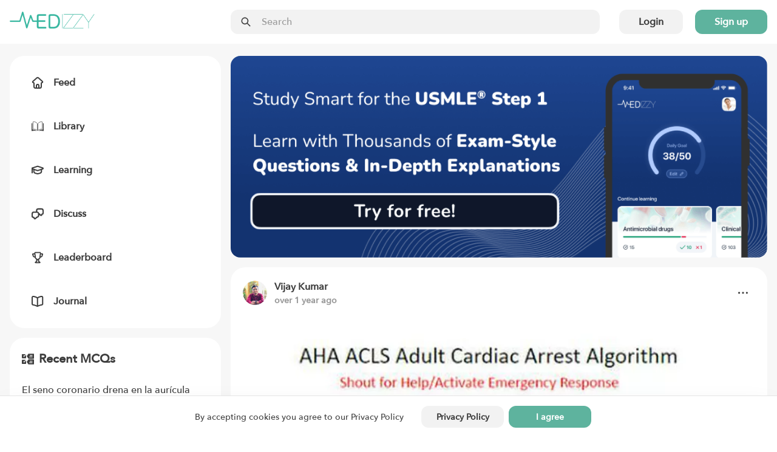

--- FILE ---
content_type: text/html; charset=utf-8
request_url: https://medizzy.com/feed/40489492
body_size: 10957
content:
<!DOCTYPE html><html lang="en"><head><meta charSet="utf-8"/><meta name="viewport" content="width=device-width"/><link rel="preload" as="image" imageSrcSet="/_next/image?url=%2F_next%2Fstatic%2Fmedia%2Flogo.274af511.png&amp;w=256&amp;q=75 1x, /_next/image?url=%2F_next%2Fstatic%2Fmedia%2Flogo.274af511.png&amp;w=384&amp;q=75 2x"/><title>ACLS Adult Cardiac Arrest Algorithm - MEDizzy</title><meta name="robots" content="index,follow"/><meta property="og:title" content="ACLS Adult Cardiac Arrest Algorithm - MEDizzy"/><meta property="og:url" content="https://medizzy.com/feed/40489492"/><meta property="og:type" content="article"/><meta property="og:image" content="https://cdn.medizzy.com/i2d0VYmm1jOjme6dSG-ZoWi05bA=/479x640/img/posts/63c8b6a0-f313-4e85-88b6-a0f313be8568"/><meta property="og:image:width" content="479"/><meta property="og:image:height" content="640"/><link rel="canonical" href="https://medizzy.com/feed/40489492"/><link rel="preload" as="image" href="https://cdn.medizzy.com/jOrQuG9vrKCjm1KP7R1rh8DfnCg=/128x128/img/posts/b632f8ab-9f50-45ec-b2f8-ab9f5075ecc3"/><link rel="preload" as="image" href="https://cdn.medizzy.com/i2d0VYmm1jOjme6dSG-ZoWi05bA=/479x640/img/posts/63c8b6a0-f313-4e85-88b6-a0f313be8568" imageSizes="(max-width: 1023px) 100vw, (max-width: 1365px) 60vw, 632px" imageSrcSet="https://cdn.medizzy.com/jB5F-kjlVy8gUoxJPPp8k9CyNic=/100x134/img/posts/63c8b6a0-f313-4e85-88b6-a0f313be8568 100w, https://cdn.medizzy.com/k5nhNYt8h7QTtBI4a3-z0gNzXcU=/300x401/img/posts/63c8b6a0-f313-4e85-88b6-a0f313be8568 300w, https://cdn.medizzy.com/4hhiOhmizC9apxBWQDcqF7j94IY=/680x909/img/posts/63c8b6a0-f313-4e85-88b6-a0f313be8568 680w, https://cdn.medizzy.com/i2d0VYmm1jOjme6dSG-ZoWi05bA=/479x640/img/posts/63c8b6a0-f313-4e85-88b6-a0f313be8568 479w"/><meta name="next-head-count" content="14"/><link rel="preconnect" href="https://api.medizzy.com"/><link rel="dns-prefetch" href="https://api.medizzy.com"/><link rel="preconnect" href="https://cdn.medizzy.com"/><link rel="dns-prefetch" href="https://cdn.medizzy.com"/><link rel="preload" href="/fonts/AvenirNext-Medium.woff2" as="font" crossorigin="anonymous" type="font/woff2"/><link rel="preload" href="/icons/common.svg" as="image"/><link rel="shortcut icon" href="/favicon.ico"/><meta name="theme-color" content="#ffffff"/><link rel="manifest" href="/manifest.json"/><meta name="apple-itunes-app" content="app-id=1152971881"/><link rel="preload" href="/_next/static/css/57e01b9691b06692.css" as="style"/><link rel="stylesheet" href="/_next/static/css/57e01b9691b06692.css" data-n-g=""/><link rel="preload" href="/_next/static/css/99804acb9def93b7.css" as="style"/><link rel="stylesheet" href="/_next/static/css/99804acb9def93b7.css" data-n-p=""/><noscript data-n-css=""></noscript><script defer="" nomodule="" src="/_next/static/chunks/polyfills-c67a75d1b6f99dc8.js"></script><script src="/_next/static/chunks/webpack-92c754b8f54d3fa2.js" defer=""></script><script src="/_next/static/chunks/framework-fd8364d81523c58f.js" defer=""></script><script src="/_next/static/chunks/main-e374db3689a53d17.js" defer=""></script><script src="/_next/static/chunks/pages/_app-a51da8be7555e1a5.js" defer=""></script><script src="/_next/static/chunks/7600-c1a799795d06e749.js" defer=""></script><script src="/_next/static/chunks/1112-2fa3c9d22e5c4336.js" defer=""></script><script src="/_next/static/chunks/4138-5cba4175c09e12fc.js" defer=""></script><script src="/_next/static/chunks/2667-48f81c9d143daf37.js" defer=""></script><script src="/_next/static/chunks/7796-d16b7a23d750ccfc.js" defer=""></script><script src="/_next/static/chunks/1766-fcf04df619ef4fce.js" defer=""></script><script src="/_next/static/chunks/8078-f178bfca8a71cd02.js" defer=""></script><script src="/_next/static/chunks/9138-fcea0e859e0f468a.js" defer=""></script><script src="/_next/static/chunks/1455-cfb61b792f1bd673.js" defer=""></script><script src="/_next/static/chunks/pages/feed/%5BpostId%5D-0fc53cf85aa77636.js" defer=""></script><script src="/_next/static/Jh9m9iBnF6vG7xi8y9bgE/_buildManifest.js" defer=""></script><script src="/_next/static/Jh9m9iBnF6vG7xi8y9bgE/_ssgManifest.js" defer=""></script></head><body class="sddd660"><div id="__next"><div class="_7362b50" data-is-open="false" data-is-loading="true"><div class="_1l9wrfn3 _1l9wrfn5 _1l9wrfn6 _1l9wrfnb "><span style="box-sizing:border-box;display:inline-block;overflow:hidden;width:initial;height:initial;background:none;opacity:1;border:0;margin:0;padding:0;position:relative;max-width:100%"><span style="box-sizing:border-box;display:block;width:initial;height:initial;background:none;opacity:1;border:0;margin:0;padding:0;max-width:100%"><img style="display:block;max-width:100%;width:initial;height:initial;background:none;opacity:1;border:0;margin:0;padding:0" alt="" aria-hidden="true" src="data:image/svg+xml,%3csvg%20xmlns=%27http://www.w3.org/2000/svg%27%20version=%271.1%27%20width=%27140%27%20height=%2728%27/%3e"/></span><img alt="MEDizzy" src="[data-uri]" decoding="async" data-nimg="intrinsic" class="_1h8j6gs0" style="position:absolute;top:0;left:0;bottom:0;right:0;box-sizing:border-box;padding:0;border:none;margin:auto;display:block;width:0;height:0;min-width:100%;max-width:100%;min-height:100%;max-height:100%"/><noscript><img alt="MEDizzy" srcSet="/_next/image?url=%2F_next%2Fstatic%2Fmedia%2Flogo.274af511.png&amp;w=256&amp;q=75 1x, /_next/image?url=%2F_next%2Fstatic%2Fmedia%2Flogo.274af511.png&amp;w=384&amp;q=75 2x" src="/_next/image?url=%2F_next%2Fstatic%2Fmedia%2Flogo.274af511.png&amp;w=384&amp;q=75" decoding="async" data-nimg="intrinsic" style="position:absolute;top:0;left:0;bottom:0;right:0;box-sizing:border-box;padding:0;border:none;margin:auto;display:block;width:0;height:0;min-width:100%;max-width:100%;min-height:100%;max-height:100%" class="_1h8j6gs0" loading="lazy"/></noscript></span></div><div class="_1l9wrfn3 _1l9wrfn5 _1l9wrfn6 _1l9wrfnb " data-spacing="10"><a class="_83muzs0 " href="/feed"><span class="_83muzs1"><svg class="_10d5pjn0 " data-fill="false" aria-hidden="true" focusable="false"><use xlink:href="/icons/common.svg#feed"></use></svg></span><span class="_1cadhqs1  " data-bold="true" data-clamped="false">Feed</span></a><a class="_83muzs0 " href="/library"><span class="_83muzs1"><svg class="_10d5pjn0 " data-fill="false" aria-hidden="true" focusable="false"><use xlink:href="/icons/common.svg#library"></use></svg></span><span class="_1cadhqs1  " data-bold="true" data-clamped="false">Library</span></a><a class="_83muzs0 " href="/learning"><span class="_83muzs1"><svg class="_10d5pjn0 " data-fill="false" aria-hidden="true" focusable="false"><use xlink:href="/icons/common.svg#learn"></use></svg></span><span class="_1cadhqs1  " data-bold="true" data-clamped="false">Learning</span></a><a class="_83muzs0 " href="/discussions"><span class="_83muzs1"><svg class="_10d5pjn0 " data-fill="false" aria-hidden="true" focusable="false"><use xlink:href="/icons/common.svg#discuss"></use></svg></span><span class="_1cadhqs1  " data-bold="true" data-clamped="false">Discuss</span></a><a class="_83muzs0 " href="/leaderboard"><span class="_83muzs1"><svg class="_10d5pjn0 " data-fill="false" aria-hidden="true" focusable="false"><use xlink:href="/icons/common.svg#leaderboard"></use></svg></span><span class="_1cadhqs1  " data-bold="true" data-clamped="false">Leaderboard</span></a><a class="_83muzs0 " target="_blank" rel="noopener noreferrer" href="https://journal.medizzy.com/?utm_source=medizzy&amp;utm_medium=cpc&amp;utm_campaign=menu&amp;utm_id=self_promotion"><span class="_83muzs1"><svg class="_10d5pjn0 " data-fill="false" aria-hidden="true" focusable="false"><use xlink:href="/icons/common.svg#journal"></use></svg></span><span class="_1cadhqs1  " data-bold="true" data-clamped="false">Journal</span></a></div><button class="_83muzs0 "><span class="_83muzs1"><svg class="_10d5pjn0 " data-fill="false" aria-hidden="true" focusable="false"><use xlink:href="/icons/common.svg#signout"></use></svg></span><span class="_1cadhqs1  " data-bold="true" data-clamped="false">Sign in</span></button></div><div id="off-canvas-page-wrapper" class="_1glv2gy2" data-has-navbar="true" data-has-subnavbar="false" data-is-open="false"><div class="kxif5v7" style="--kxif5v0:block;--kxif5v1:false;--kxif5v2:false;--kxif5v3:false;--kxif5v4:false;--kxif5v5:false;--kxif5v6:false;right:0"><div class="_6gb2nv0 kxif5v8"><div class="_1m0ttfb0"><div class="_1m0ttfb1"><a href="/feed"><span style="box-sizing:border-box;display:inline-block;overflow:hidden;width:initial;height:initial;background:none;opacity:1;border:0;margin:0;padding:0;position:relative;max-width:100%"><span style="box-sizing:border-box;display:block;width:initial;height:initial;background:none;opacity:1;border:0;margin:0;padding:0;max-width:100%"><img style="display:block;max-width:100%;width:initial;height:initial;background:none;opacity:1;border:0;margin:0;padding:0" alt="" aria-hidden="true" src="data:image/svg+xml,%3csvg%20xmlns=%27http://www.w3.org/2000/svg%27%20version=%271.1%27%20width=%27140%27%20height=%2728%27/%3e"/></span><img alt="MEDizzy" srcSet="/_next/image?url=%2F_next%2Fstatic%2Fmedia%2Flogo.274af511.png&amp;w=256&amp;q=75 1x, /_next/image?url=%2F_next%2Fstatic%2Fmedia%2Flogo.274af511.png&amp;w=384&amp;q=75 2x" src="/_next/image?url=%2F_next%2Fstatic%2Fmedia%2Flogo.274af511.png&amp;w=384&amp;q=75" decoding="async" data-nimg="intrinsic" class="_1m0ttfb2" style="position:absolute;top:0;left:0;bottom:0;right:0;box-sizing:border-box;padding:0;border:none;margin:auto;display:block;width:0;height:0;min-width:100%;max-width:100%;min-height:100%;max-height:100%"/></span></a></div><div class="_1m0ttfb5"><div class="_1z0o3mc2 " style="--_1z0o3mc0:50px;--_1z0o3mc1:calc(var(--space-base) * 4)"><div class="uo16580 " data-left="true" data-right="false" data-passthrough="true"><svg class="_10d5pjn0 " data-fill="false" aria-hidden="true" focusable="false"><use xlink:href="/icons/common.svg#search"></use></svg></div><input class="ftoq2d0 ftoq2d7 ftoq2d2 " readonly="" placeholder="Search"/></div></div><div class="_1l9wrfn3 _1l9wrfn4 _1l9wrfn6 _1l9wrfnb _1m0ttfb3" data-spacing="5"><button class="_17cgw260 _17cgw26h _17cgw268 ">Login</button><button class="_17cgw260 _17cgw26h _17cgw265 ">Sign up</button></div><button class="_17cgw260 _17cgw26h _17cgw26d _1m0ttfb9">Sign in</button><div class="_1m0ttfb4"><button class="_17cgw260 _17cgw26h _17cgw26b " data-icon-button="true" title="Toggle menu"><svg class="_10d5pjn0 " data-fill="false" aria-hidden="true" focusable="false"><use xlink:href="/icons/common.svg#menu"></use></svg></button></div></div></div></div><div class="_11xp89i1 " style="--_11xp89i0:var(--sddd66j)"><div class="_6gb2nv0 _1gsv9qo2"><div class="_1gsv9qo0"><div class="_1j4dqzr0"><div class="_1j4dqzr1"><nav class="j3mz1q0 "><ul class="_1l9wrfn3 _1l9wrfn5 _1l9wrfn6 _1l9wrfnb my4gpi1" data-spacing="6"><li class="dvupte0" data-active="false"><a class="_1l9wrfn3 _1l9wrfn4 _1l9wrfn6 _1l9wrfnb ie87wf0" data-spacing="4" href="/feed"><svg class="_10d5pjn0 " data-fill="false" aria-hidden="true" focusable="false" font-size="20px"><use xlink:href="/icons/common.svg#feed"></use></svg><span class="_1cadhqs1  " data-clamped="false">Feed</span></a></li><li class="dvupte0" data-active="false"><a class="_1l9wrfn3 _1l9wrfn4 _1l9wrfn6 _1l9wrfnb ie87wf0" data-spacing="4" href="/library"><svg class="_10d5pjn0 " data-fill="false" aria-hidden="true" focusable="false" font-size="20px"><use xlink:href="/icons/common.svg#library"></use></svg><span class="_1cadhqs1  " data-clamped="false">Library</span></a></li><li class="dvupte0" data-active="false"><a class="_1l9wrfn3 _1l9wrfn4 _1l9wrfn6 _1l9wrfnb ie87wf0" data-spacing="4" href="/learning"><svg class="_10d5pjn0 " data-fill="false" aria-hidden="true" focusable="false" font-size="20px"><use xlink:href="/icons/common.svg#learn"></use></svg><span class="_1cadhqs1  " data-clamped="false">Learning</span></a></li><li class="dvupte0" data-active="false"><a class="_1l9wrfn3 _1l9wrfn4 _1l9wrfn6 _1l9wrfnb ie87wf0" data-spacing="4" href="/discussions"><svg class="_10d5pjn0 " data-fill="false" aria-hidden="true" focusable="false" font-size="20px"><use xlink:href="/icons/common.svg#discuss"></use></svg><span class="_1cadhqs1  " data-clamped="false">Discuss</span></a></li><li class="dvupte0" data-active="false"><a class="_1l9wrfn3 _1l9wrfn4 _1l9wrfn6 _1l9wrfnb ie87wf0" data-spacing="4" href="/leaderboard"><svg class="_10d5pjn0 " data-fill="false" aria-hidden="true" focusable="false" font-size="20px"><use xlink:href="/icons/common.svg#leaderboard"></use></svg><span class="_1cadhqs1  " data-clamped="false">Leaderboard</span></a></li><li class="dvupte0"><a class="_1l9wrfn3 _1l9wrfn4 _1l9wrfn6 _1l9wrfnb ie87wf0" data-spacing="4" target="_blank" rel="noopener noreferrer" href="https://journal.medizzy.com/?utm_source=medizzy&amp;utm_medium=cpc&amp;utm_campaign=menu&amp;utm_id=self_promotion"><svg class="_10d5pjn0 " data-fill="false" aria-hidden="true" focusable="false" font-size="20px"><use xlink:href="/icons/common.svg#journal"></use></svg><span class="_1cadhqs1  " data-clamped="false">Journal</span></a></li></ul></nav></div></div><div class="_1gsv9qo1" data-single-column="false"><a href="https://usmle.medizzy.com?utm_source=medizzy-website&amp;utm_medium=feed-banner&amp;utm_campaign=website-promo" rel="noopener noreferrer" class="_1mtg4p10"><img src="/images/usmle/mobile.png" class="_1mtg4p11"/></a><div class="_1l9wrfn3 _1l9wrfn5 _1l9wrfn6 _1l9wrfnb " data-spacing="8"><div class="j3mz1q0 _9iuq1g0 "><div class="_1l9wrfn3 _1l9wrfn5 _1l9wrfn6 _1l9wrfnb _9iuq1g2" data-spacing="6"><div class="_1l9wrfn3 _1l9wrfn4 _1l9wrfn6 _1l9wrfnb " data-spacing="0"><div class="_1l9wrfn3 _1l9wrfn4 _1l9wrfn6 _1l9wrfnb l41ndw0" data-spacing="2"><div class="_1l9wrfn3 _1l9wrfn4 _1l9wrfn6 _1l9wrfnb _2b2c8g0 " data-spacing="3"><a rel="nofollow" href="/users/39027658" class="_36g47f0 _36g47f3 "><img src="https://cdn.medizzy.com/jOrQuG9vrKCjm1KP7R1rh8DfnCg=/128x128/img/posts/b632f8ab-9f50-45ec-b2f8-ab9f5075ecc3" class="_36g47f7" alt="Vijay Kumar" loading="eager"/></a><div class="_2b2c8g2"><div class="_1l9wrfn3 _1l9wrfn5 _1l9wrfn6 _1l9wrfnb "><a class="_1cadhqs1  " data-bold="true" data-clamped="true" style="--_1cadhqs0:1" rel="nofollow" href="/users/39027658">Vijay Kumar</a><span class="_1cadhqs1  _2b2c8g1 undefined" data-clamped="false">over 1 year ago</span></div></div></div><button class="_17cgw260 _17cgw26h _17cgw26b " data-icon-button="true"><svg class="_10d5pjn0 " data-fill="false" aria-hidden="true" focusable="false"><use xlink:href="/icons/common.svg#dots-horizontal"></use></svg></button></div></div><div class="_12auhyp1 _10ow30i0" style="--_12auhyp0:calc(1.3367647058823529 * 100%)"><div class="_12auhyp2 "><img alt="ACLS Adult Cardiac Arrest Algorithm" src="https://cdn.medizzy.com/4hhiOhmizC9apxBWQDcqF7j94IY=/680x909/img/posts/63c8b6a0-f313-4e85-88b6-a0f313be8568" class="_1ir0y030" loading="eager" data-blured="false" srcSet="https://cdn.medizzy.com/jB5F-kjlVy8gUoxJPPp8k9CyNic=/100x134/img/posts/63c8b6a0-f313-4e85-88b6-a0f313be8568 100w, https://cdn.medizzy.com/k5nhNYt8h7QTtBI4a3-z0gNzXcU=/300x401/img/posts/63c8b6a0-f313-4e85-88b6-a0f313be8568 300w, https://cdn.medizzy.com/4hhiOhmizC9apxBWQDcqF7j94IY=/680x909/img/posts/63c8b6a0-f313-4e85-88b6-a0f313be8568 680w, https://cdn.medizzy.com/i2d0VYmm1jOjme6dSG-ZoWi05bA=/479x640/img/posts/63c8b6a0-f313-4e85-88b6-a0f313be8568 479w" sizes="(max-width: 1023px) 100vw, (max-width: 1365px) 60vw, 632px"/></div></div><h2 class="_1cadhqs1  _13wry4v0 _9iuq1g1" data-bold="true" data-clamped="false"><span class="_1cadhqs1  " data-clamped="false">ACLS Adult Cardiac Arrest Algorithm</span></h2><div class="_115ji7h1 undefined" style="--_115ji7h0:2"><a rel="nofollow" href="/tag/cardiac" class="_1orthig0 _1orthig5 _1orthig2 "><span class="_1cadhqs1  _1orthig6" data-clamped="false" data-left-element="false" data-right-element="false">Cardiac</span></a><a rel="nofollow" href="/tag/acls" class="_1orthig0 _1orthig5 _1orthig2 "><span class="_1cadhqs1  _1orthig6" data-clamped="false" data-left-element="false" data-right-element="false">Acls</span></a><a rel="nofollow" href="/tag/algorithm" class="_1orthig0 _1orthig5 _1orthig2 "><span class="_1cadhqs1  _1orthig6" data-clamped="false" data-left-element="false" data-right-element="false">Algorithm</span></a><a rel="nofollow" href="/tag/cardiac-arrest" class="_1orthig0 _1orthig5 _1orthig2 "><span class="_1cadhqs1  _1orthig6" data-clamped="false" data-left-element="false" data-right-element="false">Cardiac Arrest</span></a></div><div class="_1l9wrfn3 _1l9wrfn4 _1l9wrfn6 _1l9wrfnb wglwhj0 wglwhj1"><div class="_1l9wrfn3 _1l9wrfn4 _1l9wrfn6 _1l9wrfnb " data-spacing="4"><a class="_17cgw260 _17cgw26k _17cgw26b w9h7xi0 wglwhj4" data-disabled="false" data-loading="false" data-liked="false"><span class="_17cgw262 _17cgw261"><svg class="_10d5pjn0 " data-fill="false" aria-hidden="true" focusable="false"><use xlink:href="/icons/common.svg#pulse"></use></svg></span>0</a><button class="_17cgw260 _17cgw26k _17cgw26b wglwhj3 wglwhj4" data-disabled="false"><span class="_17cgw262 _17cgw261"><svg class="_10d5pjn0 " data-fill="false" aria-hidden="true" focusable="false"><use xlink:href="/icons/common.svg#comment"></use></svg></span>0</button><button class="_17cgw260 _17cgw26k _17cgw26b w9h7xi0 wglwhj4" data-disabled="false"><span class="_17cgw262 _17cgw261"><svg class="_10d5pjn0 " data-fill="false" aria-hidden="true" focusable="false"><use xlink:href="/icons/common.svg#favorite"></use></svg></span>0</button></div><button class="_17cgw260 _17cgw26h _17cgw26b " data-disabled="false" data-icon-button="true" title="Share post"><svg class="_10d5pjn0 " data-fill="false" aria-hidden="true" focusable="false"><use xlink:href="/icons/common.svg#share"></use></svg></button></div></div></div><div class="_1l9wrfn3 _1l9wrfn5 _1l9wrfn6 _1l9wrfnb " data-spacing="4"><div class="_1l9wrfn3 _1l9wrfn5 _1l9wrfn6 _1l9wrfnb " data-spacing="4"><div class="_1l9wrfn3 _1l9wrfn5 _1l9wrfn6 _1l9wrfnb fo9uuv0" data-spacing="4" id="comments"><span class="_1cadhqs1  fo9uuv1" data-bold="true" data-clamped="false">Other comments</span><span class="_1cadhqs1  " data-clamped="false"><span class="_1cadhqs1  fo9uuv3" data-underline="true" data-clamped="false">Sign in</span> <!-- -->to post comments. You don&#x27;t have an account?<!-- --> <span class="_1cadhqs1  fo9uuv3" data-underline="true" data-clamped="false">Sign up now!</span></span><hr class="_17di5p60 _10wu16p0 fo9uuv2"/></div></div></div><div class="_1l9wrfn3 _1l9wrfn5 _1l9wrfn6 _1l9wrfnb " data-spacing="4"><span class="_1cadhqs1  vlswd0" data-bold="true" data-clamped="false">Related posts</span><hr class="_17di5p60 _10wu16p0 undefined"/><div class="_1l9wrfn3 _1l9wrfn5 _1l9wrfn6 _1l9wrfnb " data-spacing="3"><a class="j3mz1q0 " href="/feed/40864418">Cardiac valves</a><a class="j3mz1q0 " href="/feed/40864419">Cardiac nerves</a><a class="j3mz1q0 " href="/feed/40864422">Cardiac impulses</a><a class="j3mz1q0 " href="/feed/40864443">Cardiac Biomarkers</a><a class="j3mz1q0 " href="/feed/40864900">Pathway of cardiac impulses</a><a class="j3mz1q0 " href="/feed/40869689">Cardiac output</a><a class="j3mz1q0 " href="/feed/40870627">Drreza hasanzad</a><a class="j3mz1q0 " href="/feed/40885779">Cardiac Troponin</a><a class="j3mz1q0 " href="/feed/40885785">Cardiac Index</a><a class="j3mz1q0 " href="/feed/41258096">Bradycardia</a></div></div></div></div><div class="_8mw24s2"><div class="_8mw24s3" data-auth="false" data-feed="false"><a href="https://usmle.medizzy.com?utm_source=medizzy-website&amp;utm_medium=feed-banner&amp;utm_campaign=website-promo" rel="noopener noreferrer" class="_1la4o5r0"><img src="/images/usmle/desktop.png"/></a><div class="_1l9wrfn3 _1l9wrfn5 _1l9wrfn6 _1l9wrfnb " data-spacing="4"><div class="j3mz1q0 "><div class="_1l9wrfn3 _1l9wrfn5 _1l9wrfn6 _1l9wrfnb " data-spacing="6"><h3 class="_1l9wrfn3 _1l9wrfn4 _1l9wrfn7 _1l9wrfnb _3gj46b1" data-spacing="2"><svg class="_10d5pjn0 " data-fill="false" aria-hidden="true" focusable="false"><use xlink:href="/icons/common.svg#mcq"></use></svg><span class="_1cadhqs1  " data-clamped="false">Recent MCQs</span></h3><div class="_1l9wrfn3 _1l9wrfn5 _1l9wrfn6 _1l9wrfnb " data-spacing="5"><span aria-live="polite" aria-busy="true"><span class="react-loading-skeleton  " style="--base-color:var(--sddd66l);--highlight-color:var(--sddd66j)">‌</span><br/><span class="react-loading-skeleton  " style="--base-color:var(--sddd66l);--highlight-color:var(--sddd66j)">‌</span><br/></span><hr class="_17di5p60 _10wu16p0 undefined"/><span aria-live="polite" aria-busy="true"><span class="react-loading-skeleton  " style="--base-color:var(--sddd66l);--highlight-color:var(--sddd66j)">‌</span><br/><span class="react-loading-skeleton  " style="--base-color:var(--sddd66l);--highlight-color:var(--sddd66j)">‌</span><br/></span><hr class="_17di5p60 _10wu16p0 undefined"/><span aria-live="polite" aria-busy="true"><span class="react-loading-skeleton  " style="--base-color:var(--sddd66l);--highlight-color:var(--sddd66j)">‌</span><br/><span class="react-loading-skeleton  " style="--base-color:var(--sddd66l);--highlight-color:var(--sddd66j)">‌</span><br/></span><hr class="_17di5p60 _10wu16p0 undefined"/><span aria-live="polite" aria-busy="true"><span class="react-loading-skeleton  " style="--base-color:var(--sddd66l);--highlight-color:var(--sddd66j)">‌</span><br/><span class="react-loading-skeleton  " style="--base-color:var(--sddd66l);--highlight-color:var(--sddd66j)">‌</span><br/></span><hr class="_17di5p60 _10wu16p0 undefined"/><span aria-live="polite" aria-busy="true"><span class="react-loading-skeleton  " style="--base-color:var(--sddd66l);--highlight-color:var(--sddd66j)">‌</span><br/><span class="react-loading-skeleton  " style="--base-color:var(--sddd66l);--highlight-color:var(--sddd66j)">‌</span><br/></span></div><a class="_17cgw260 _17cgw26h _17cgw268 " href="/learning">Show more MCQs</a></div></div><div class="j3mz1q0 "><div class="_1l9wrfn3 _1l9wrfn5 _1l9wrfn6 _1l9wrfnb " data-spacing="6"><h3 class="_1l9wrfn3 _1l9wrfn4 _1l9wrfn7 _1l9wrfnb na3wbs1" data-spacing="2"><svg class="_10d5pjn0 " data-fill="false" aria-hidden="true" focusable="false"><use xlink:href="/icons/common.svg#flashcards"></use></svg><span class="_1cadhqs1  " data-clamped="false">Recent flashcard sets</span></h3><div class="_1l9wrfn3 _1l9wrfn5 _1l9wrfn6 _1l9wrfnb " data-spacing="5"><span aria-live="polite" aria-busy="true"><span class="react-loading-skeleton  " style="--base-color:var(--sddd66l);--highlight-color:var(--sddd66j)">‌</span><br/><span class="react-loading-skeleton  " style="--base-color:var(--sddd66l);--highlight-color:var(--sddd66j)">‌</span><br/></span><hr class="_17di5p60 _10wu16p0 undefined"/><span aria-live="polite" aria-busy="true"><span class="react-loading-skeleton  " style="--base-color:var(--sddd66l);--highlight-color:var(--sddd66j)">‌</span><br/><span class="react-loading-skeleton  " style="--base-color:var(--sddd66l);--highlight-color:var(--sddd66j)">‌</span><br/></span><hr class="_17di5p60 _10wu16p0 undefined"/><span aria-live="polite" aria-busy="true"><span class="react-loading-skeleton  " style="--base-color:var(--sddd66l);--highlight-color:var(--sddd66j)">‌</span><br/><span class="react-loading-skeleton  " style="--base-color:var(--sddd66l);--highlight-color:var(--sddd66j)">‌</span><br/></span><hr class="_17di5p60 _10wu16p0 undefined"/><span aria-live="polite" aria-busy="true"><span class="react-loading-skeleton  " style="--base-color:var(--sddd66l);--highlight-color:var(--sddd66j)">‌</span><br/><span class="react-loading-skeleton  " style="--base-color:var(--sddd66l);--highlight-color:var(--sddd66j)">‌</span><br/></span><hr class="_17di5p60 _10wu16p0 undefined"/><span aria-live="polite" aria-busy="true"><span class="react-loading-skeleton  " style="--base-color:var(--sddd66l);--highlight-color:var(--sddd66j)">‌</span><br/><span class="react-loading-skeleton  " style="--base-color:var(--sddd66l);--highlight-color:var(--sddd66j)">‌</span><br/></span></div><a class="_17cgw260 _17cgw26h _17cgw268 " href="/learning">Show more flashcards</a></div></div></div></div></div></div></div><footer><section class="bi46yp1 bi46yp2 bi46yp5 "><div class="_6gb2nv0 _1jaecvq0"><div class="_1l9wrfn3 _1l9wrfn5 _1l9wrfn8 _1l9wrfnb " data-spacing="8"><h4 class="_1cadhqs1  _1035pck0" data-bold="true" data-clamped="false">About</h4><div class="_1l9wrfn3 _1l9wrfn5 _1l9wrfn6 _1l9wrfnb " data-spacing="5"><a class="_1cadhqs1  " data-clamped="false" href="/">Home</a><a class="_1cadhqs1  " data-clamped="false" href="/about">About</a><a class="_1cadhqs1  " data-clamped="false" href="/partners">Partners</a><a class="_1cadhqs1  " data-clamped="false" href="/pharma-and-medtech">For Pharma &amp; Medtech</a><a class="_1cadhqs1  " data-clamped="false" href="/medical-universities">For medical universities</a><a class="_1cadhqs1  " data-clamped="false" href="/ambassadors">Ambassadors</a><a class="_1cadhqs1  " data-clamped="false" rel="noopener noreferrer" target="_blank" href="https://journal.medizzy.com/?utm_source=medizzy&amp;utm_medium=cpc&amp;utm_campaign=footer&amp;utm_id=self_promotion">Journal MEDizzy</a></div></div><div class="_1l9wrfn3 _1l9wrfn5 _1l9wrfn8 _1l9wrfnb " data-spacing="8"><h4 class="_1cadhqs1  _1035pck0" data-bold="true" data-clamped="false">Legal</h4><div class="_1l9wrfn3 _1l9wrfn5 _1l9wrfn6 _1l9wrfnb " data-spacing="5"><a class="_1cadhqs1  " data-clamped="false" href="/terms">Terms of use</a><a class="_1cadhqs1  " data-clamped="false" href="/privacy">Privacy policy</a><a class="_1cadhqs1  " data-clamped="false" href="/data-deletion">Data deletion</a></div></div><div class="_1l9wrfn3 _1l9wrfn5 _1l9wrfn8 _1l9wrfnb " data-spacing="8"><h4 class="_1cadhqs1  _1035pck0" data-bold="true" data-clamped="false">App download</h4><div class="_1l9wrfn3 _1l9wrfn5 _1l9wrfn6 _1l9wrfnb " data-spacing="5"><a class="_1cadhqs1  " data-clamped="false" href="https://apps.apple.com/pl/app/medizzy-medical-community/id1152971881" target="_blank" rel="noopener noreferrer nofollow">iOS</a><a class="_1cadhqs1  " data-clamped="false" href="https://play.google.com/store/apps/details?id=com.medizzy.android" target="_blank" rel="noopener noreferrer nofollow">Android</a></div></div><div class="_1l9wrfn3 _1l9wrfn5 _1l9wrfn8 _1l9wrfnb " data-spacing="8"><h4 class="_1cadhqs1  _1035pck0" data-bold="true" data-clamped="false">Contact</h4><div class="_1l9wrfn3 _1l9wrfn5 _1l9wrfn6 _1l9wrfnb " data-spacing="5"><div class="_1jaecvq1"><span class="_1cadhqs1  " data-clamped="false">MEDizzy LTD</span><span class="_1cadhqs1  " data-clamped="false">Uxbridge Road</span><span class="_1cadhqs1  " data-clamped="false">W5 5TH London, UK</span></div><a class="_1cadhqs1  " data-clamped="false" href="mailto:contact@medizzy.com">contact@medizzy.com</a><div><span style="box-sizing:border-box;display:inline-block;overflow:hidden;width:initial;height:initial;background:none;opacity:1;border:0;margin:0;padding:0;position:relative;max-width:100%"><span style="box-sizing:border-box;display:block;width:initial;height:initial;background:none;opacity:1;border:0;margin:0;padding:0;max-width:100%"><img style="display:block;max-width:100%;width:initial;height:initial;background:none;opacity:1;border:0;margin:0;padding:0" alt="" aria-hidden="true" src="data:image/svg+xml,%3csvg%20xmlns=%27http://www.w3.org/2000/svg%27%20version=%271.1%27%20width=%27228%27%20height=%2778%27/%3e"/></span><img src="[data-uri]" decoding="async" data-nimg="intrinsic" style="position:absolute;top:0;left:0;bottom:0;right:0;box-sizing:border-box;padding:0;border:none;margin:auto;display:block;width:0;height:0;min-width:100%;max-width:100%;min-height:100%;max-height:100%;background-size:cover;background-position:0% 0%;filter:blur(20px);background-image:url(&quot;[data-uri]&quot;)"/><noscript><img srcSet="/_next/image?url=%2F_next%2Fstatic%2Fmedia%2Fentrepreneurs.dc3b4101.png&amp;w=256&amp;q=75 1x, /_next/image?url=%2F_next%2Fstatic%2Fmedia%2Fentrepreneurs.dc3b4101.png&amp;w=640&amp;q=75 2x" src="/_next/image?url=%2F_next%2Fstatic%2Fmedia%2Fentrepreneurs.dc3b4101.png&amp;w=640&amp;q=75" decoding="async" data-nimg="intrinsic" style="position:absolute;top:0;left:0;bottom:0;right:0;box-sizing:border-box;padding:0;border:none;margin:auto;display:block;width:0;height:0;min-width:100%;max-width:100%;min-height:100%;max-height:100%" loading="lazy"/></noscript></span></div></div></div></div></section></footer></div><div class="_1mk6ne00" data-is-hidden="false" style="right:0"><div class="_1l9wrfn3 _1l9wrfn4 _1l9wrfn6 _1l9wrfnb y6uskr0"><a class="_19ony380 " data-active="false" href="/feed"><svg class="_10d5pjn0 " data-fill="false" aria-hidden="true" focusable="false"><use xlink:href="/icons/common.svg#feed"></use></svg><span class="_1cadhqs1  _19ony381" data-bold="true" data-clamped="false">Feed</span></a><a class="_19ony380 " data-active="false" href="/learning"><svg class="_10d5pjn0 " data-fill="false" aria-hidden="true" focusable="false"><use xlink:href="/icons/common.svg#learn"></use></svg><span class="_1cadhqs1  _19ony381" data-bold="true" data-clamped="false">Learn</span></a><div class="_19ony380 "><span class="y6uskr1"><svg class="_10d5pjn0 " data-fill="false" aria-hidden="true" focusable="false"><use xlink:href="/icons/common.svg#plus"></use></svg></span><span class="_1cadhqs1  _19ony381" data-bold="true" data-clamped="false">Add</span></div><div class="_19ony380 "><svg class="_10d5pjn0 " data-fill="false" aria-hidden="true" focusable="false"><use xlink:href="/icons/common.svg#search"></use></svg><span class="_1cadhqs1  _19ony381" data-bold="true" data-clamped="false">Search</span></div><a class="_19ony380 " data-active="false" href="/discussions"><svg class="_10d5pjn0 " data-fill="false" aria-hidden="true" focusable="false"><use xlink:href="/icons/common.svg#discuss"></use></svg><span class="_1cadhqs1  _19ony381" data-bold="true" data-clamped="false">Discuss</span></a></div></div></div></div><script id="__NEXT_DATA__" type="application/json">{"props":{"pageProps":{"post":{"sections":[],"self":"/posts/learning-materials/40489492/acls-adult-cardiac-arrest-algorithm","tagsCount":4,"owner":{"id":39027658,"name":"Vijay Kumar","avatarUrl":"https://cdn.medizzy.com/jOrQuG9vrKCjm1KP7R1rh8DfnCg=/128x128/img/posts/b632f8ab-9f50-45ec-b2f8-ab9f5075ecc3","username":"VijayKumar61902","numberOfPosts":1463,"level":{"level":"basic","score":2},"alltimeActivityPoints":251,"alltimeRankingPoints":251},"id":40489492,"created":"2024-04-08T18:01:53.514+0000","updated":"2024-04-08T18:01:56.423+0000","title":"ACLS Adult Cardiac Arrest Algorithm","description":"","userDescription":"","tags":[{"id":1448460,"name":"ACLS","displayName":"Acls","slug":"acls","count":25,"category":false},{"id":36756,"name":"CARDIAC_ARREST","displayName":"Cardiac Arrest","slug":"cardiac-arrest","count":11,"category":false},{"id":27550682,"name":"ALGORITHM","displayName":"Algorithm","slug":"algorithm","count":14,"category":false},{"id":7135,"name":"CARDIAC","displayName":"Cardiac","slug":"cardiac","count":523,"category":false}],"status":"WAITING","sensitive":false,"refreshed":"2024-04-08T18:01:53.514248Z","ranking":100,"timeRanking":100,"likesCount":0,"commentsCount":0,"favouritesCount":0,"category":{"id":4,"name":"Learning Materials","thumbnailUrl":"https://s3-eu-west-1.amazonaws.com/medizzy-dev-bucket/img/categories_thumb/ic_category_learning.png"},"url":"https://cdn.medizzy.com/Eihw-EaYFeX9LaTK_zsEf05wYZ0=/img/posts/63c8b6a0-f313-4e85-88b6-a0f313be8568","thumbnailUrl":"https://cdn.medizzy.com/N4jzpx16Bb4mMFyc0AFt1ZKxMJc=/800x1069/img/posts/63c8b6a0-f313-4e85-88b6-a0f313be8568","thumbWidth":800,"thumbHeight":1069,"image":{"url":"https://cdn.medizzy.com/i2d0VYmm1jOjme6dSG-ZoWi05bA=/479x640/img/posts/63c8b6a0-f313-4e85-88b6-a0f313be8568","width":479,"height":640,"blurhash":"U7RypXD%_N%M?GRPyDa|xtxu.7s:%MozMxR*","presets":[{"name":"xsmall","url":"https://cdn.medizzy.com/jB5F-kjlVy8gUoxJPPp8k9CyNic=/100x134/img/posts/63c8b6a0-f313-4e85-88b6-a0f313be8568","width":100,"height":134},{"name":"small","url":"https://cdn.medizzy.com/k5nhNYt8h7QTtBI4a3-z0gNzXcU=/300x401/img/posts/63c8b6a0-f313-4e85-88b6-a0f313be8568","width":300,"height":401},{"name":"medium","url":"https://cdn.medizzy.com/4hhiOhmizC9apxBWQDcqF7j94IY=/680x909/img/posts/63c8b6a0-f313-4e85-88b6-a0f313be8568","width":680,"height":909}]},"type":"PhotoPost"},"comments":{"content":[],"page":{"size":10,"totalElements":0,"totalPages":0,"number":0}},"related":{"posts":[{"sections":[],"tagsCount":3,"owner":{"id":40150791,"name":"Zunaira saleh","avatarUrl":"https://cdn.medizzy.com/9lGPlFTPYcQGijLoLvhQWiMKOSw=/128x128/img/posts/8aba1e41-d49e-46dc-ba1e-41d49ed6dc35","username":"Zunairasaleh","numberOfPosts":6151,"level":{"level":"basic","score":2},"alltimeActivityPoints":314,"alltimeRankingPoints":314},"id":40864418,"created":"2024-12-10T05:51:06.983+0000","updated":"2024-12-11T20:40:26.259+0000","title":"Cardiac valves","description":"Mitral and aortic valves (the left ventricular valves). ","userDescription":"","tags":[{"id":7135,"name":"CARDIAC","displayName":"Cardiac","slug":"cardiac","count":523,"category":false},{"id":1278,"name":"VALVES","displayName":"Valves","slug":"valves","count":64,"category":false},{"id":1022,"name":"PHYSIOLOGY","displayName":"Physiology","slug":"physiology","count":1958,"category":true,"color":"4C6DA1","thumbnailUrl":"https://cdn2.medizzy.com/templates/category_tags/Physiology.svg"}],"status":"WAITING","sensitive":false,"refreshed":"2024-12-10T05:51:06.98364Z","ranking":100,"timeRanking":100,"likesCount":0,"commentsCount":0,"favouritesCount":1,"category":{"id":3,"name":"General","thumbnailUrl":"https://s3-eu-west-1.amazonaws.com/medizzy-dev-bucket/img/categories_thumb/ic_category_general.png"},"url":"https://cdn.medizzy.com/I3D4dhfT5TzUldksm4egVC3i7vs=/img/posts/f2bd1952-50b7-41f4-bd19-5250b751f408","thumbnailUrl":"https://cdn.medizzy.com/7ri-Sly7kk5XTLv0UuFAqhQMikE=/800x641/img/posts/f2bd1952-50b7-41f4-bd19-5250b751f408","thumbWidth":800,"thumbHeight":641,"image":{"url":"https://cdn.medizzy.com/Wd3ngvi7xf6O5SE1Q-DUZiZ9iVI=/584x468/img/posts/f2bd1952-50b7-41f4-bd19-5250b751f408","width":584,"height":468,"blurhash":"UFSr$Ixu.mt,tlMIt8x^tlkXMcRPn4o}S#ax","presets":[{"name":"xsmall","url":"https://cdn.medizzy.com/WxFOJkbBQM_50r5aekiju1NgEQs=/100x80/img/posts/f2bd1952-50b7-41f4-bd19-5250b751f408","width":100,"height":80},{"name":"small","url":"https://cdn.medizzy.com/0NwfdyyZJmNUdyhlNRghDvXX-hU=/300x240/img/posts/f2bd1952-50b7-41f4-bd19-5250b751f408","width":300,"height":240},{"name":"medium","url":"https://cdn.medizzy.com/g4hwhsN69Vxs87tg1IzV-Lh6ffg=/680x545/img/posts/f2bd1952-50b7-41f4-bd19-5250b751f408","width":680,"height":545}]},"type":"PhotoPost"},{"sections":[],"tagsCount":3,"owner":{"id":40150791,"name":"Zunaira saleh","avatarUrl":"https://cdn.medizzy.com/9lGPlFTPYcQGijLoLvhQWiMKOSw=/128x128/img/posts/8aba1e41-d49e-46dc-ba1e-41d49ed6dc35","username":"Zunairasaleh","numberOfPosts":6151,"level":{"level":"basic","score":2},"alltimeActivityPoints":314,"alltimeRankingPoints":314},"id":40864419,"created":"2024-12-10T05:52:02.249+0000","updated":"2024-12-11T20:40:20.419+0000","title":"Cardiac nerves","description":"Cardiac sympathetic and parasympathetic nerves. (The vagus nerves to the heart are parasympathetic nerves.) A-V, atrioventricular; S-A, sinoatrial. ","userDescription":"","tags":[{"id":7135,"name":"CARDIAC","displayName":"Cardiac","slug":"cardiac","count":523,"category":false},{"id":183,"name":"NERVES","displayName":"Nerves","slug":"nerves","count":474,"category":false},{"id":1022,"name":"PHYSIOLOGY","displayName":"Physiology","slug":"physiology","count":1958,"category":true,"color":"4C6DA1","thumbnailUrl":"https://cdn2.medizzy.com/templates/category_tags/Physiology.svg"}],"status":"WAITING","sensitive":false,"refreshed":"2024-12-10T05:52:02.249776Z","ranking":100,"timeRanking":100,"likesCount":0,"commentsCount":0,"favouritesCount":1,"category":{"id":3,"name":"General","thumbnailUrl":"https://s3-eu-west-1.amazonaws.com/medizzy-dev-bucket/img/categories_thumb/ic_category_general.png"},"url":"https://cdn.medizzy.com/20qPqiNiCzuh_kz16W40cTDvyvk=/img/posts/3a21455c-6193-4f62-a145-5c6193bf6254","thumbnailUrl":"https://cdn.medizzy.com/Vml6YHJOF8nwo_oso8CBFZkdLdA=/800x732/img/posts/3a21455c-6193-4f62-a145-5c6193bf6254","thumbWidth":800,"thumbHeight":732,"image":{"url":"https://cdn.medizzy.com/cHeOx-giF5l0lx37IKQDwQSteLg=/590x540/img/posts/3a21455c-6193-4f62-a145-5c6193bf6254","width":590,"height":540,"blurhash":"UfR{MmV@*JtRtmaeV@ozyDofRPV@rqoeX9Rj","presets":[{"name":"xsmall","url":"https://cdn.medizzy.com/GQi3n_yjnDcnkGZELwcfVmbdXgI=/100x92/img/posts/3a21455c-6193-4f62-a145-5c6193bf6254","width":100,"height":92},{"name":"small","url":"https://cdn.medizzy.com/TA8c_TWIWuuKCCI8qxOrhnffyIc=/300x275/img/posts/3a21455c-6193-4f62-a145-5c6193bf6254","width":300,"height":275},{"name":"medium","url":"https://cdn.medizzy.com/ggLGoWY_UbOh2Z4_lOevv33vLuw=/680x622/img/posts/3a21455c-6193-4f62-a145-5c6193bf6254","width":680,"height":622}]},"type":"PhotoPost"},{"sections":[],"tagsCount":3,"owner":{"id":40150791,"name":"Zunaira saleh","avatarUrl":"https://cdn.medizzy.com/9lGPlFTPYcQGijLoLvhQWiMKOSw=/128x128/img/posts/8aba1e41-d49e-46dc-ba1e-41d49ed6dc35","username":"Zunairasaleh","numberOfPosts":6151,"level":{"level":"basic","score":2},"alltimeActivityPoints":314,"alltimeRankingPoints":314},"id":40864422,"created":"2024-12-10T05:54:56.200+0000","updated":"2024-12-11T20:40:00.307+0000","title":"Cardiac impulses","description":"Transmission of the cardiac impulse through the heart, showing the time of appearance (in fractions of a second after initial appearance at the sinoatrial node) in different parts of the heart. A-V, atrioventricular; S-A, sinoatrial. ","userDescription":"","tags":[{"id":7135,"name":"CARDIAC","displayName":"Cardiac","slug":"cardiac","count":523,"category":false},{"id":36434646,"name":"IMPULSES","displayName":"Impulses","slug":"impulses","count":3,"category":false},{"id":1022,"name":"PHYSIOLOGY","displayName":"Physiology","slug":"physiology","count":1958,"category":true,"color":"4C6DA1","thumbnailUrl":"https://cdn2.medizzy.com/templates/category_tags/Physiology.svg"}],"status":"WAITING","sensitive":false,"refreshed":"2024-12-10T05:54:56.200714Z","ranking":100,"timeRanking":100,"likesCount":0,"commentsCount":0,"favouritesCount":1,"category":{"id":3,"name":"General","thumbnailUrl":"https://s3-eu-west-1.amazonaws.com/medizzy-dev-bucket/img/categories_thumb/ic_category_general.png"},"url":"https://cdn.medizzy.com/z8xzCIe3tzDEVXdodylDPGrJtDc=/img/posts/966a0cf9-ce13-4e26-aa0c-f9ce134e2610","thumbnailUrl":"https://cdn.medizzy.com/XqEPNE6E4pIsRMmO7-Ee0OsmfyQ=/800x1108/img/posts/966a0cf9-ce13-4e26-aa0c-f9ce134e2610","thumbWidth":800,"thumbHeight":1108,"image":{"url":"https://cdn.medizzy.com/nB48RU-bFIJCBS6i1bJgDoWpXMs=/582x806/img/posts/966a0cf9-ce13-4e26-aa0c-f9ce134e2610","width":582,"height":806,"blurhash":"UZR.ZBH@ysX-p0enoyk=%#o#Vsoy#*s,RknO","presets":[{"name":"xsmall","url":"https://cdn.medizzy.com/calEFPMeTAJQU19NV8Z1K_3AKx8=/100x138/img/posts/966a0cf9-ce13-4e26-aa0c-f9ce134e2610","width":100,"height":138},{"name":"small","url":"https://cdn.medizzy.com/YzKu8O4icFGi0fT2pjOHStGXDKc=/300x415/img/posts/966a0cf9-ce13-4e26-aa0c-f9ce134e2610","width":300,"height":415},{"name":"medium","url":"https://cdn.medizzy.com/pmPKpJtxVdczIdn_F0fmGWoAYoo=/680x942/img/posts/966a0cf9-ce13-4e26-aa0c-f9ce134e2610","width":680,"height":942}]},"type":"PhotoPost"},{"sections":[],"tagsCount":3,"owner":{"id":23445481,"name":"Sheeza Basharat","avatarUrl":"https://cdn.medizzy.com/2g3z5AnBg19PpXckOZHBDgmLcqo=/128x128/img/posts/815ff164-9c23-4280-9ff1-649c23528069","username":"SheezaBasharat","numberOfPosts":10855,"level":{"level":"pro","score":3},"alltimeActivityPoints":20073,"alltimeRankingPoints":20073},"id":40864443,"created":"2024-12-10T06:25:01.231+0000","updated":"2024-12-10T06:25:03.976+0000","title":"Cardiac Biomarkers","description":"Here is some important information to review.","userDescription":"","tags":[{"id":23247395,"name":"BIOMARKERS","displayName":"Biomarkers","slug":"biomarkers","count":10,"category":false},{"id":7135,"name":"CARDIAC","displayName":"Cardiac","slug":"cardiac","count":523,"category":false},{"id":545994,"name":"TRICKS","displayName":"Tricks","slug":"tricks","count":14,"category":false}],"status":"WAITING","sensitive":false,"refreshed":"2024-12-10T06:25:01.231233Z","ranking":100,"timeRanking":100,"likesCount":0,"commentsCount":0,"favouritesCount":0,"category":{"id":4,"name":"Learning Materials","thumbnailUrl":"https://s3-eu-west-1.amazonaws.com/medizzy-dev-bucket/img/categories_thumb/ic_category_learning.png"},"url":"https://cdn.medizzy.com/-ZjLsHjIKQVGz0rzp1a20yx5xBA=/img/posts/845bb0ec-d4f2-49eb-9bb0-ecd4f219ebdc","thumbnailUrl":"https://cdn.medizzy.com/rq84diF_9fT4mvOGpwYKjPIwQa8=/800x861/img/posts/845bb0ec-d4f2-49eb-9bb0-ecd4f219ebdc","thumbWidth":800,"thumbHeight":861,"image":{"url":"https://cdn.medizzy.com/JP2Caivsqorb3P2uDFwjk7-YIDA=/1042x1122/img/posts/845bb0ec-d4f2-49eb-9bb0-ecd4f219ebdc","width":1042,"height":1122,"blurhash":"U7Qvd+D4~V-Uy3TJ%#S$,um,-Vem:mt7.8oz","presets":[{"name":"xsmall","url":"https://cdn.medizzy.com/Hd3fTUG3zgId61fDPdt9NtaGnbc=/100x108/img/posts/845bb0ec-d4f2-49eb-9bb0-ecd4f219ebdc","width":100,"height":108},{"name":"small","url":"https://cdn.medizzy.com/lw9-JFzTqBwupDjMHWbfLV9u88A=/300x323/img/posts/845bb0ec-d4f2-49eb-9bb0-ecd4f219ebdc","width":300,"height":323},{"name":"medium","url":"https://cdn.medizzy.com/cJj2u1phho_rW5PUakaFxe5BHsw=/680x732/img/posts/845bb0ec-d4f2-49eb-9bb0-ecd4f219ebdc","width":680,"height":732}]},"type":"PhotoPost"},{"sections":[],"tagsCount":3,"owner":{"id":40150791,"name":"Zunaira saleh","avatarUrl":"https://cdn.medizzy.com/9lGPlFTPYcQGijLoLvhQWiMKOSw=/128x128/img/posts/8aba1e41-d49e-46dc-ba1e-41d49ed6dc35","username":"Zunairasaleh","numberOfPosts":6151,"level":{"level":"basic","score":2},"alltimeActivityPoints":314,"alltimeRankingPoints":314},"id":40864900,"created":"2024-12-10T16:22:13.444+0000","updated":"2024-12-11T20:30:14.380+0000","title":"Pathway of cardiac impulses","description":"Pathways of impulses in atrial flutter and atrial f ibrillation. ","userDescription":"","tags":[{"id":7135,"name":"CARDIAC","displayName":"Cardiac","slug":"cardiac","count":523,"category":false},{"id":36434646,"name":"IMPULSES","displayName":"Impulses","slug":"impulses","count":3,"category":false},{"id":26845,"name":"PATHWAYS","displayName":"Pathways","slug":"pathways","count":18,"category":false}],"status":"WAITING","sensitive":false,"refreshed":"2024-12-10T16:22:13.444721Z","ranking":100,"timeRanking":100,"likesCount":0,"commentsCount":0,"favouritesCount":1,"category":{"id":3,"name":"General","thumbnailUrl":"https://s3-eu-west-1.amazonaws.com/medizzy-dev-bucket/img/categories_thumb/ic_category_general.png"},"url":"https://cdn.medizzy.com/n2jG4dLkyDgQDyDNhRa1FHKTjgg=/img/posts/ee88dd75-b3dc-4289-88dd-75b3dc2289f3","thumbnailUrl":"https://cdn.medizzy.com/EuR0yXe7Aqd86Hz1QJBuMWYaN8w=/800x481/img/posts/ee88dd75-b3dc-4289-88dd-75b3dc2289f3","thumbWidth":800,"thumbHeight":481,"image":{"url":"https://cdn.medizzy.com/j_eRKTXIigsSAibNoKFRlbP8eXc=/690x415/img/posts/ee88dd75-b3dc-4289-88dd-75b3dc2289f3","width":690,"height":415,"blurhash":"UUSFFft7t7pItRfja{ax*JWAaea0nPWBayaf","presets":[{"name":"xsmall","url":"https://cdn.medizzy.com/SgMkGnjPUr6yBzFw8m3wuqnx2UU=/100x60/img/posts/ee88dd75-b3dc-4289-88dd-75b3dc2289f3","width":100,"height":60},{"name":"small","url":"https://cdn.medizzy.com/UfSJvdaQjGvro8AeeswZzoo8ERw=/300x180/img/posts/ee88dd75-b3dc-4289-88dd-75b3dc2289f3","width":300,"height":180},{"name":"medium","url":"https://cdn.medizzy.com/gEm3BMgcdJM2ALr7suDIx7SYYWU=/680x409/img/posts/ee88dd75-b3dc-4289-88dd-75b3dc2289f3","width":680,"height":409}]},"type":"PhotoPost"},{"sections":[],"tagsCount":3,"owner":{"id":40150791,"name":"Zunaira saleh","avatarUrl":"https://cdn.medizzy.com/9lGPlFTPYcQGijLoLvhQWiMKOSw=/128x128/img/posts/8aba1e41-d49e-46dc-ba1e-41d49ed6dc35","username":"Zunairasaleh","numberOfPosts":6151,"level":{"level":"basic","score":2},"alltimeActivityPoints":314,"alltimeRankingPoints":314},"id":40869689,"created":"2024-12-14T05:59:49.465+0000","updated":"2024-12-14T05:59:52.149+0000","title":"Cardiac output","description":"Cardiac output is equal to venous return and is the sum of tissue and organ blood flows. Except when the heart is severely weakened and unable to adequately pump the venous return, cardiac output (total tissue blood flow) is determined mainly by the metabolic needs of the tissues and organs of the body. ","userDescription":"","tags":[{"id":7135,"name":"CARDIAC","displayName":"Cardiac","slug":"cardiac","count":523,"category":false},{"id":22433160,"name":"OUTPUT","displayName":"Output","slug":"output","count":6,"category":false},{"id":1022,"name":"PHYSIOLOGY","displayName":"Physiology","slug":"physiology","count":1958,"category":true,"color":"4C6DA1","thumbnailUrl":"https://cdn2.medizzy.com/templates/category_tags/Physiology.svg"}],"status":"WAITING","sensitive":false,"refreshed":"2024-12-14T05:59:49.4659Z","ranking":100,"timeRanking":100,"likesCount":0,"commentsCount":0,"favouritesCount":0,"category":{"id":3,"name":"General","thumbnailUrl":"https://s3-eu-west-1.amazonaws.com/medizzy-dev-bucket/img/categories_thumb/ic_category_general.png"},"url":"https://cdn.medizzy.com/cs_-s5tK0J_jIiqOgOegTYqHKD8=/img/posts/39f4cf6b-dbcd-476c-b4cf-6bdbcd376c9a","thumbnailUrl":"https://cdn.medizzy.com/ewX9cCDuQBtWpFikmyrNG2PgY5o=/800x909/img/posts/39f4cf6b-dbcd-476c-b4cf-6bdbcd376c9a","thumbWidth":800,"thumbHeight":909,"image":{"url":"https://cdn.medizzy.com/k6sDcj2542Kmx6UFvNx2HLWWN0E=/600x682/img/posts/39f4cf6b-dbcd-476c-b4cf-6bdbcd376c9a","width":600,"height":682,"blurhash":"UESFt$Xn.TWAM#ShVqozxuf6slbHx[s9WYWB","presets":[{"name":"xsmall","url":"https://cdn.medizzy.com/HL67yHqx3U_O2aV-VLxIIMFq-44=/100x114/img/posts/39f4cf6b-dbcd-476c-b4cf-6bdbcd376c9a","width":100,"height":114},{"name":"small","url":"https://cdn.medizzy.com/IZtGC05yD34MKHtYYbIukC7vlis=/300x341/img/posts/39f4cf6b-dbcd-476c-b4cf-6bdbcd376c9a","width":300,"height":341},{"name":"medium","url":"https://cdn.medizzy.com/f0Vo7LieA1RBbzmpP54A--j6pQ8=/680x773/img/posts/39f4cf6b-dbcd-476c-b4cf-6bdbcd376c9a","width":680,"height":773}]},"type":"PhotoPost"},{"sections":[],"tagsCount":8,"owner":{"id":4846684,"name":"Dr_Reza~Hasanzad♥ﷲ♥","avatarUrl":"https://cdn.medizzy.com/gJxuMqkbVkkX0K2jhHCziNwjUjs=/128x128/img/posts/68fa2082-09f8-4b44-ba20-8209f86b44a6","username":"Drreza","numberOfPosts":59,"level":{"level":"basic","score":4},"alltimeActivityPoints":1118,"alltimeRankingPoints":1118},"id":40870627,"created":"2024-12-14T18:42:43.749+0000","updated":"2024-12-15T00:33:33.613+0000","title":"Drreza hasanzad","description":"ECG","userDescription":"","tags":[{"id":12258266,"name":"MEDICAL_TRAINING","displayName":"Medical Training","slug":"medical-training","count":276,"category":false},{"id":7135,"name":"CARDIAC","displayName":"Cardiac","slug":"cardiac","count":523,"category":false},{"id":295,"name":"BLOOD","displayName":"Blood","slug":"blood","count":1820,"category":false},{"id":5561,"name":"INFLAMMATION","displayName":"Inflammation","slug":"inflammation","count":526,"category":false},{"id":1730,"name":"DENTISTRY","displayName":"Dentistry","slug":"dentistry","count":2146,"category":true,"color":"474647","thumbnailUrl":"https://cdn2.medizzy.com/templates/category_tags/Dentistry.svg"},{"id":284,"name":"NEUROLOGY","displayName":"Neurology","slug":"neurology","count":2151,"category":true,"color":"3C627B","thumbnailUrl":"https://cdn2.medizzy.com/templates/category_tags/Neurology.svg"},{"id":264273,"name":"INFECTIONS","displayName":"Infections","slug":"infections","count":203,"category":false},{"id":1344,"name":"MEDSCHOOL","displayName":"Medschool","slug":"medschool","count":1896,"category":false}],"status":"WAITING","sensitive":false,"refreshed":"2024-12-14T18:42:43.749077Z","ranking":100,"timeRanking":100,"likesCount":0,"commentsCount":0,"favouritesCount":0,"category":{"id":4,"name":"Learning Materials","thumbnailUrl":"https://s3-eu-west-1.amazonaws.com/medizzy-dev-bucket/img/categories_thumb/ic_category_learning.png"},"url":"https://cdn.medizzy.com/KmnrUg8QU0xw5TlC7Oea1wu-uKs=/img/posts/5050d1f6-10cc-4cb8-90d1-f610ccecb8d8","thumbnailUrl":"https://cdn.medizzy.com/ULF68a4jnC3IFmuOA9wSQWvwdrQ=/800x1087/img/posts/5050d1f6-10cc-4cb8-90d1-f610ccecb8d8","thumbWidth":800,"thumbHeight":1087,"image":{"url":"https://cdn.medizzy.com/be9-sGvtAh7cCsivb4QBPZToNY4=/1080x1468/img/posts/5050d1f6-10cc-4cb8-90d1-f610ccecb8d8","width":1080,"height":1468,"blurhash":"U5R3NI9H_N-;00x=-qr{00jJH@Rj00jJIANY","presets":[{"name":"xsmall","url":"https://cdn.medizzy.com/dcIb9BTKe2emPT0b5_ho5Vhd_7A=/100x136/img/posts/5050d1f6-10cc-4cb8-90d1-f610ccecb8d8","width":100,"height":136},{"name":"small","url":"https://cdn.medizzy.com/KzjoZPFQUiOcnMyIse2WQe6h-DY=/300x408/img/posts/5050d1f6-10cc-4cb8-90d1-f610ccecb8d8","width":300,"height":408},{"name":"medium","url":"https://cdn.medizzy.com/iTltnl8heEde4kdPUTQ9CJZL22A=/680x924/img/posts/5050d1f6-10cc-4cb8-90d1-f610ccecb8d8","width":680,"height":924}]},"type":"PhotoPost"},{"sections":[],"tagsCount":3,"owner":{"id":23445481,"name":"Sheeza Basharat","avatarUrl":"https://cdn.medizzy.com/2g3z5AnBg19PpXckOZHBDgmLcqo=/128x128/img/posts/815ff164-9c23-4280-9ff1-649c23528069","username":"SheezaBasharat","numberOfPosts":10855,"level":{"level":"pro","score":3},"alltimeActivityPoints":20073,"alltimeRankingPoints":20073},"id":40885779,"created":"2024-12-28T03:36:44.337+0000","updated":"2024-12-29T13:51:26.659+0000","title":"Cardiac Troponin","description":"Here is some important information to review.","userDescription":"","tags":[{"id":993051,"name":"TROPONIN","displayName":"Troponin","slug":"troponin","count":10,"category":false},{"id":7135,"name":"CARDIAC","displayName":"Cardiac","slug":"cardiac","count":523,"category":false},{"id":37822,"name":"GENERAL","displayName":"General","slug":"general","count":10179,"category":false}],"status":"WAITING","sensitive":false,"refreshed":"2024-12-28T03:36:44.337933Z","ranking":100,"timeRanking":100,"likesCount":0,"commentsCount":0,"favouritesCount":1,"category":{"id":4,"name":"Learning Materials","thumbnailUrl":"https://s3-eu-west-1.amazonaws.com/medizzy-dev-bucket/img/categories_thumb/ic_category_learning.png"},"url":"https://cdn.medizzy.com/fKhvi_5GQMzV7syRvsKVvqVAllo=/img/posts/d7d4de52-3618-469a-94de-523618c69a7f","thumbnailUrl":"https://cdn.medizzy.com/IArxplNIKiW6HYRgc-jZKlYp6X4=/800x750/img/posts/d7d4de52-3618-469a-94de-523618c69a7f","thumbWidth":800,"thumbHeight":750,"image":{"url":"https://cdn.medizzy.com/VA1bzPfbzSClrBhlxY4R1aTMBoE=/1022x958/img/posts/d7d4de52-3618-469a-94de-523618c69a7f","width":1022,"height":958,"blurhash":"U5QJ[vkC~WofoNofofay01fQM{j[4ofPR*ay","presets":[{"name":"xsmall","url":"https://cdn.medizzy.com/Hz98ev4Bo2jEwLO_EpEtPj3r8rE=/100x94/img/posts/d7d4de52-3618-469a-94de-523618c69a7f","width":100,"height":94},{"name":"small","url":"https://cdn.medizzy.com/KkURT34QFMmMk43B_gMrDshDthM=/300x281/img/posts/d7d4de52-3618-469a-94de-523618c69a7f","width":300,"height":281},{"name":"medium","url":"https://cdn.medizzy.com/2wcRrqnw0LhyVZGjLNw0yqOu8hQ=/680x637/img/posts/d7d4de52-3618-469a-94de-523618c69a7f","width":680,"height":637}]},"type":"PhotoPost"},{"sections":[],"tagsCount":3,"owner":{"id":23445481,"name":"Sheeza Basharat","avatarUrl":"https://cdn.medizzy.com/2g3z5AnBg19PpXckOZHBDgmLcqo=/128x128/img/posts/815ff164-9c23-4280-9ff1-649c23528069","username":"SheezaBasharat","numberOfPosts":10855,"level":{"level":"pro","score":3},"alltimeActivityPoints":20073,"alltimeRankingPoints":20073},"id":40885785,"created":"2024-12-28T03:39:44.989+0000","updated":"2024-12-29T13:51:10.554+0000","title":"Cardiac Index","description":"Here is some important information to review.","userDescription":"","tags":[{"id":7135,"name":"CARDIAC","displayName":"Cardiac","slug":"cardiac","count":523,"category":false},{"id":4537,"name":"INDEX","displayName":"Index","slug":"index","count":19,"category":false},{"id":37822,"name":"GENERAL","displayName":"General","slug":"general","count":10179,"category":false}],"status":"WAITING","sensitive":false,"refreshed":"2024-12-28T03:39:44.98942Z","ranking":100,"timeRanking":100,"likesCount":0,"commentsCount":0,"favouritesCount":1,"category":{"id":4,"name":"Learning Materials","thumbnailUrl":"https://s3-eu-west-1.amazonaws.com/medizzy-dev-bucket/img/categories_thumb/ic_category_learning.png"},"url":"https://cdn.medizzy.com/YFDWd18FKIWqCIn1MQLITqdxMQs=/img/posts/2ea61952-6ea0-4c92-a619-526ea03c9263","thumbnailUrl":"https://cdn.medizzy.com/Xdybup0sg0Wc6O-ojVI4CwqGNlw=/800x680/img/posts/2ea61952-6ea0-4c92-a619-526ea03c9263","thumbWidth":800,"thumbHeight":680,"image":{"url":"https://cdn.medizzy.com/ods-T9GVIOFLZdwF-ds-j4n7m-s=/1036x881/img/posts/2ea61952-6ea0-4c92-a619-526ea03c9263","width":1036,"height":881,"blurhash":"U6Qd14xu~Voft7j[ofayIVj@xtof0Loft6of","presets":[{"name":"xsmall","url":"https://cdn.medizzy.com/mFAzb3lKxYtyRhVC6FanEcb7tXs=/100x85/img/posts/2ea61952-6ea0-4c92-a619-526ea03c9263","width":100,"height":85},{"name":"small","url":"https://cdn.medizzy.com/-QAf95WyRare6DTldGR3w2HTZE4=/300x255/img/posts/2ea61952-6ea0-4c92-a619-526ea03c9263","width":300,"height":255},{"name":"medium","url":"https://cdn.medizzy.com/omJMts4GZ5ZsYOUUq0YI6GkotwM=/680x578/img/posts/2ea61952-6ea0-4c92-a619-526ea03c9263","width":680,"height":578}]},"type":"PhotoPost"},{"sections":[],"tagsCount":3,"owner":{"id":23445481,"name":"Sheeza Basharat","avatarUrl":"https://cdn.medizzy.com/2g3z5AnBg19PpXckOZHBDgmLcqo=/128x128/img/posts/815ff164-9c23-4280-9ff1-649c23528069","username":"SheezaBasharat","numberOfPosts":10855,"level":{"level":"pro","score":3},"alltimeActivityPoints":20073,"alltimeRankingPoints":20073},"id":41258096,"created":"2025-08-26T18:39:09.296+0000","updated":"2025-08-27T10:15:02.070+0000","title":"Bradycardia","description":"Bradycardia is a slow heart rate, specifically an adult resting heart rate under 60 beats per minute (BPM). While a slow heart rate is not always dangerous, especially in fit individuals like athletes, it can become a medical concern if the heart isn't pumping enough blood to the body.","userDescription":"","tags":[{"id":772205,"name":"BRADYCARDIA","displayName":"Bradycardia","slug":"bradycardia","count":30,"category":false},{"id":37822,"name":"GENERAL","displayName":"General","slug":"general","count":10179,"category":false},{"id":7135,"name":"CARDIAC","displayName":"Cardiac","slug":"cardiac","count":523,"category":false}],"status":"WAITING","sensitive":false,"refreshed":"2025-08-27T10:15:02.06064Z","ranking":100,"timeRanking":100,"likesCount":0,"commentsCount":0,"favouritesCount":0,"category":{"id":3,"name":"General","thumbnailUrl":"https://s3-eu-west-1.amazonaws.com/medizzy-dev-bucket/img/categories_thumb/ic_category_general.png"},"url":"https://cdn.medizzy.com/rCgMV2ARkFqqaXL-8b8mW5zfRtc=/img/posts/01342c83-ca7d-467b-b42c-83ca7d867b68","thumbnailUrl":"https://cdn.medizzy.com/p2AfYR0UnHeVwK1BiSdfq0WZufQ=/800x610/img/posts/01342c83-ca7d-467b-b42c-83ca7d867b68","thumbWidth":800,"thumbHeight":610,"image":{"url":"https://cdn.medizzy.com/H55KJvJGrV-dk9StQejbG2So5_I=/210x160/img/posts/01342c83-ca7d-467b-b42c-83ca7d867b68","width":210,"height":160,"blurhash":"UCQ,E-oft7of.8WBofof_Noft7fj.8WBj[ay","presets":[{"name":"xsmall","url":"https://cdn.medizzy.com/zypoOjCgQGyKVR6DXTC4UTBPmLM=/100x76/img/posts/01342c83-ca7d-467b-b42c-83ca7d867b68","width":100,"height":76},{"name":"small","url":"https://cdn.medizzy.com/dHl2-_27tWRbt54TwjJ-0vhsYVs=/300x229/img/posts/01342c83-ca7d-467b-b42c-83ca7d867b68","width":300,"height":229},{"name":"medium","url":"https://cdn.medizzy.com/RxyfvIl9urBGr_zmQLQfAz9hkQc=/680x518/img/posts/01342c83-ca7d-467b-b42c-83ca7d867b68","width":680,"height":518}]},"type":"PhotoPost"}]}},"__N_SSG":true},"page":"/feed/[postId]","query":{"postId":"40489492"},"buildId":"Jh9m9iBnF6vG7xi8y9bgE","isFallback":false,"gsp":true,"scriptLoader":[]}</script></body></html>

--- FILE ---
content_type: text/css; charset=utf-8
request_url: https://medizzy.com/_next/static/css/57e01b9691b06692.css
body_size: 5326
content:
._10d5pjn0{fill:none;width:1em;height:1em;vertical-align:middle;overflow:hidden}._10d5pjn0[data-fill=true]{fill:currentColor}._1l9wrfn3{display:flex}._1l9wrfn3[data-full-width=true]{width:100%}._1l9wrfn3[data-wrap=true]{flex-wrap:wrap}._1l9wrfn4{flex-direction:row}._1l9wrfn5{flex-direction:column}._1l9wrfn4:not([data-spacing])>*+*{margin-left:var(--_1l9wrfn1,var(--_1l9wrfn0))}._1l9wrfn5:not([data-spacing])>*+*{margin-top:var(--_1l9wrfn2,var(--_1l9wrfn0))}._1l9wrfn4[data-spacing="0"]>*+*{margin-left:calc(var(--space-base) * 0)}._1l9wrfn5[data-spacing="0"]>*+*{margin-top:calc(var(--space-base) * 0)}._1l9wrfn4[data-spacing="1"]>*+*{margin-left:calc(var(--space-base) * 1)}._1l9wrfn5[data-spacing="1"]>*+*{margin-top:calc(var(--space-base) * 1)}._1l9wrfn4[data-spacing="2"]>*+*{margin-left:calc(var(--space-base) * 2)}._1l9wrfn5[data-spacing="2"]>*+*{margin-top:calc(var(--space-base) * 2)}._1l9wrfn4[data-spacing="3"]>*+*{margin-left:calc(var(--space-base) * 3)}._1l9wrfn5[data-spacing="3"]>*+*{margin-top:calc(var(--space-base) * 3)}._1l9wrfn4[data-spacing="4"]>*+*{margin-left:calc(var(--space-base) * 4)}._1l9wrfn5[data-spacing="4"]>*+*{margin-top:calc(var(--space-base) * 4)}._1l9wrfn4[data-spacing="5"]>*+*{margin-left:calc(var(--space-base) * 5)}._1l9wrfn5[data-spacing="5"]>*+*{margin-top:calc(var(--space-base) * 5)}._1l9wrfn4[data-spacing="6"]>*+*{margin-left:calc(var(--space-base) * 6)}._1l9wrfn5[data-spacing="6"]>*+*{margin-top:calc(var(--space-base) * 6)}._1l9wrfn4[data-spacing="7"]>*+*{margin-left:calc(var(--space-base) * 7)}._1l9wrfn5[data-spacing="7"]>*+*{margin-top:calc(var(--space-base) * 7)}._1l9wrfn4[data-spacing="8"]>*+*{margin-left:calc(var(--space-base) * 8)}._1l9wrfn5[data-spacing="8"]>*+*{margin-top:calc(var(--space-base) * 8)}._1l9wrfn4[data-spacing="9"]>*+*{margin-left:calc(var(--space-base) * 9)}._1l9wrfn5[data-spacing="9"]>*+*{margin-top:calc(var(--space-base) * 9)}._1l9wrfn4[data-spacing="10"]>*+*{margin-left:calc(var(--space-base) * 10)}._1l9wrfn5[data-spacing="10"]>*+*{margin-top:calc(var(--space-base) * 10)}._1l9wrfn4[data-spacing="11"]>*+*{margin-left:calc(var(--space-base) * 11)}._1l9wrfn5[data-spacing="11"]>*+*{margin-top:calc(var(--space-base) * 11)}._1l9wrfn4[data-spacing="12"]>*+*{margin-left:calc(var(--space-base) * 12)}._1l9wrfn5[data-spacing="12"]>*+*{margin-top:calc(var(--space-base) * 12)}._1l9wrfn4[data-spacing="13"]>*+*{margin-left:calc(var(--space-base) * 13)}._1l9wrfn5[data-spacing="13"]>*+*{margin-top:calc(var(--space-base) * 13)}._1l9wrfn4[data-spacing="14"]>*+*{margin-left:calc(var(--space-base) * 14)}._1l9wrfn5[data-spacing="14"]>*+*{margin-top:calc(var(--space-base) * 14)}._1l9wrfn4[data-spacing="15"]>*+*{margin-left:calc(var(--space-base) * 15)}._1l9wrfn5[data-spacing="15"]>*+*{margin-top:calc(var(--space-base) * 15)}._1l9wrfn4[data-spacing="16"]>*+*{margin-left:calc(var(--space-base) * 16)}._1l9wrfn5[data-spacing="16"]>*+*{margin-top:calc(var(--space-base) * 16)}._1l9wrfn4[data-spacing="17"]>*+*{margin-left:calc(var(--space-base) * 17)}._1l9wrfn5[data-spacing="17"]>*+*{margin-top:calc(var(--space-base) * 17)}._1l9wrfn4[data-spacing="18"]>*+*{margin-left:calc(var(--space-base) * 18)}._1l9wrfn5[data-spacing="18"]>*+*{margin-top:calc(var(--space-base) * 18)}._1l9wrfn4[data-spacing="19"]>*+*{margin-left:calc(var(--space-base) * 19)}._1l9wrfn5[data-spacing="19"]>*+*{margin-top:calc(var(--space-base) * 19)}._1l9wrfn4[data-spacing="20"]>*+*{margin-left:calc(var(--space-base) * 20)}._1l9wrfn5[data-spacing="20"]>*+*{margin-top:calc(var(--space-base) * 20)}._1l9wrfn6{align-items:normal}._1l9wrfn7{align-items:center}._1l9wrfn8{align-items:flex-start}._1l9wrfn9{align-items:flex-end}._1l9wrfna{align-items:stretch}._1l9wrfnb{justify-content:normal}._1l9wrfnc{justify-content:center}._1l9wrfnd{justify-content:flex-start}._1l9wrfne{justify-content:flex-end}._1l9wrfnf{justify-content:space-between}._1l9wrfng{justify-content:space-around}.c472rx0{flex:1 1}:root{--space-base:0.25rem}.sddd660{--sddd661:12px;--sddd662:14px;--sddd663:16px;--sddd664:18px;--sddd665:20px;--sddd666:24px;--sddd667:28px;--sddd668:32px;--sddd669:36px;--sddd66a:40px;--sddd66b:44px;--sddd66c:#ecf9f7;--sddd66d:#e0f5f2;--sddd66e:#73d4c3;--sddd66f:#5eb39e;--sddd66g:#3e8472;--sddd66h:#1f6559;--sddd66i:#fff;--sddd66j:#f7f7f7;--sddd66k:#f2f2f2;--sddd66l:#e6e6e6;--sddd66m:#bdbdbd;--sddd66n:#999;--sddd66o:#666;--sddd66p:#3d3d3d;--sddd66q:#171923;--sddd66r:#fff9dd;--sddd66s:#fdecb2;--sddd66t:#f9df84;--sddd66u:#f7d354;--sddd66v:#f5c627;--sddd66w:#dbac0f;--sddd66x:#ab8608;--sddd66y:#7a6003;--sddd66z:#4a3900;--sddd6610:#1a1300;--sddd6611:#419efe;--sddd6612:#f36767;--sddd6613:#288109;--sddd6614:#fb8200;--sddd6615:#419efe;--sddd6616:#ef3052;--sddd6617:#fff;--sddd6618:#fa811b;--sddd6619:#36ae99;--sddd661a:#1cb0f6;--sddd661b:#ff6b6b;--sddd661c:#deac5f;--sddd661d:#213850;--sddd661e:#946a46;--sddd661f:#d55651;--sddd661g:#92b666;--sddd661h:#bfbfbf;--sddd661i:#d66ec5;--sddd661j:#659be2;--sddd661k:#8d6ab5;--sddd661l:#a24f74;--sddd661m:#f3b346;--sddd661n:#cd55a3;--sddd661o:#3c627b;--sddd661p:#7ebed3;--sddd661q:#8421f4;--sddd661r:#c07367;--sddd661s:#4c6da1;--sddd661t:#a24f74;--sddd661u:#7ebed3;--sddd661v:#831856;--sddd661w:#1d0a5c;--sddd661x:#215284;--sddd661y:#fda11a;--sddd661z:#474647;--sddd6620:#93032e;--sddd6621:#324376;--sddd6622:#335145;--sddd6623:#c3acce;--sddd6624:#424b54;--sddd6625:#5d576b;--sddd6626:#4f518c;--sddd6627:#bb0a21;--sddd6628:#07004d;--sddd6629:72px;--sddd662a:68px;--sddd662b:1400px;--sddd662c:calc(var(--space-base) * 4);--sddd662d:348px;--sddd662e:calc(var(--space-base) * 4);--sddd662f:8px;--sddd662g:12px;--sddd662h:16px;--sddd662i:20px;--sddd662j:24px;--sddd662k:9999px;--sddd662l:background-color,border-color,color,fill,stroke,opacity,box-shadow,transform;--sddd662m:0.1s;--sddd662n:200ms;--sddd662o:500ms;--sddd662p:cubic-bezier(0.175,0.885,0.32,1.275);--sddd662q:0 0 0 1px rgba(0,0,0,.05);--sddd662r:0 1px 2px 0 rgba(0,0,0,.05);--sddd662s:0 1px 3px 0 rgba(0,0,0,.1),0 1px 2px 0 rgba(0,0,0,.06);--sddd662t:0 4px 6px -1px rgba(0,0,0,.1),0 2px 4px -1px rgba(0,0,0,.06);--sddd662u:0 10px 15px -3px rgba(0,0,0,.1),0 4px 6px -2px rgba(0,0,0,.05);--sddd662v:0 20px 25px -5px rgba(0,0,0,.1),0 10px 10px -5px rgba(0,0,0,.04);--sddd662w:0 25px 50px -12px rgba(0,0,0,.25);--sddd662x:0 0 0 3px rgba(62,132,114,.6);--sddd662y:inset 0 2px 4px 0 rgba(0,0,0,.06);--sddd662z:none;--sddd6630:rgba(0,0,0,.1) 0px 0px 0px 1px,rgba(0,0,0,.2) 0px 5px 10px,rgba(0,0,0,.4) 0px 15px 40px}._1cadhqs1{word-break:break-word}._1cadhqs1[data-bold=true]{font-weight:600}._1cadhqs1[data-center=true]{text-align:center}._1cadhqs1[data-underline=true]{text-decoration:underline}._1cadhqs1[data-clamped=true]{display:-webkit-box;line-clamp:var(--_1cadhqs0);-webkit-line-clamp:var(--_1cadhqs0);-webkit-box-orient:vertical;overflow:hidden}._1cadhqs2{font-size:var(--sddd661)}._1cadhqs3{font-size:var(--sddd662)}._1cadhqs4{font-size:var(--sddd663)}._1cadhqs5{font-size:var(--sddd664)}._1cadhqs6{font-size:var(--sddd665)}._1cadhqs7{font-size:var(--sddd666)}._1cadhqs8{font-size:var(--sddd667)}._1cadhqs9{font-size:var(--sddd668)}._1cadhqsa{font-size:var(--sddd669)}._1cadhqsb{font-size:var(--sddd66a)}._1cadhqsc{font-size:var(--sddd66b)}._83muzs0{display:flex;align-items:center}._83muzs1{margin-right:calc(var(--space-base) * 2)}._1h8j6gs0{max-width:140px}._19ony380{cursor:pointer;flex:1 1;font-size:var(--sddd666);display:flex;flex-direction:column;justify-content:center;align-items:center;color:var(--sddd66m);transition-property:var(--sddd662l);transition-duration:var(--sddd662n)}._19ony380:hover,._19ony380[data-active=true]{color:var(--sddd66p)}._19ony381{font-size:var(--sddd662)}.y6uskr0{width:100%;height:100%;justify-content:space-between}.y6uskr1{color:#fff;border-radius:var(--sddd662k);background-color:var(--sddd66f);width:58px;height:58px;display:flex;justify-content:center;align-items:center;margin-top:-34px;border:4px solid #fff}@keyframes _14cuv1l0{0%{transform:rotate(0deg)}to{transform:rotate(1turn)}}._14cuv1l1{display:inline-block;border-color:currentcolor currentcolor transparent transparent;border-style:solid;border-width:2px;border-radius:var(--sddd662k);width:1em;height:1em;color:currentColor;position:relative;animation:_14cuv1l0 .45s linear 0s infinite normal none running}._14cuv1l2{border:0;clip:rect(0,0,0,0);height:1px;width:1px;margin:-1px;padding:0;overflow:hidden;white-space:nowrap;position:absolute}.z0ogd10{display:flex;align-items:center;justify-content:center;font-size:1em;position:absolute;inset:0}.z0ogd10[data-with-text=true]{position:relative;margin-right:calc(var(--space-base) * 2)}._17cgw260{font-weight:600;font-size:var(--sddd663);border:none;cursor:pointer;min-width:36px;min-height:36px;border-radius:12px;display:flex;align-items:center;justify-content:center;position:relative;transition-property:var(--sddd662l);transition-duration:var(--sddd662n)}._17cgw260[data-flex=true]{flex:1 1}._17cgw260[data-highlight=true]:after{content:"";display:block;position:absolute;inset:0;left:30%;background-repeat:no-repeat;background-size:cover;background-position:100% 100%;background-image:url("data:image/svg+xml,%3Csvg width='238' height='88' viewBox='0 0 238 88' fill='none' xmlns='http://www.w3.org/2000/svg'%3E%3Ccircle cx='202.5' cy='115.5' r='86.5' fill='white' fill-opacity='0.16'/%3E%3Ccircle cx='178' cy='91' r='111' fill='white' fill-opacity='0.12'/%3E%3Ccircle cx='178' cy='91' r='178' fill='white' fill-opacity='0.09'/%3E%3C/svg%3E%0A")}._17cgw260[data-disabled=true],._17cgw260[data-loading=true],._17cgw260[disabled]{opacity:.4;cursor:not-allowed}._17cgw261{flex-shrink:0}._17cgw262{margin-right:calc(var(--space-base) * 2)}._17cgw263{margin-left:calc(var(--space-base) * 2)}._17cgw264{display:flex;align-items:center;opacity:0}._17cgw265{color:#fff;background-color:var(--sddd66f)}._17cgw265:hover{background-color:var(--sddd66g)}._17cgw265:active{background-color:var(--sddd66h)}._17cgw266{color:#fff;background-color:var(--sddd66f);box-shadow:0 20px 35px -15px rgba(44,130,115,.34)}._17cgw266:hover{background-color:var(--sddd66g)}._17cgw266:active{background-color:var(--sddd66h)}._17cgw267{background-color:#f8d869;color:var(--sddd66p)}._17cgw268{color:var(--sddd66p);background-color:var(--sddd66k)}._17cgw268:hover{background-color:var(--sddd66l)}._17cgw268:active{background-color:var(--sddd66m)}._17cgw269{color:var(--sddd66p);background-color:#fff}._17cgw269:hover{background-color:var(--sddd66i)}._17cgw269:active{background-color:var(--sddd66j)}._17cgw26a{color:var(--sddd66p);border:2px dashed var(--sddd66l);background-color:#fff}._17cgw26a:hover{background-color:var(--sddd66i)}._17cgw26a:active{background-color:var(--sddd66j)}._17cgw26b{color:currentColor;background-color:transparent}._17cgw26b:hover{color:var(--sddd66p);background-color:var(--sddd66j)}._17cgw26c{background-color:var(--sddd6612);color:#fff}._17cgw26c:hover{background-color:#ed2c2b}._17cgw26c:active{background-color:#d41412}._17cgw26d{min-height:auto!important;padding:0!important;color:currentColor;background-color:transparent}._17cgw26e{color:#fff;background-color:var(--sddd6614)}._17cgw26f{color:#fff;background-color:var(--sddd6615)}._17cgw26g{font-size:var(--sddd664);min-height:48px;padding:calc(var(--space-base) * 1) calc(var(--space-base) * 12)}._17cgw26g[data-icon-button=true]{width:48px;padding:0}._17cgw26h{min-height:40px;padding:0 calc(var(--space-base) * 8)}._17cgw26h[data-icon-button=true]{width:40px;padding:0}._17cgw26i{font-size:var(--sddd662);min-height:36px;padding:0 calc(var(--space-base) * 6)}._17cgw26i[data-icon-button=true]{width:36px;padding:0}._17cgw26j{padding:0 calc(var(--space-base) * 4)}._17cgw26k{padding:calc(var(--space-base) * 1)}._17di5p60{display:block;border-width:0;border-color:var(--sddd66k)}._9ytpw30{height:100%;border-right-width:1px}._1z0o3mc2{width:100%;position:relative}.uo16580{position:absolute;top:0;bottom:0;display:flex;align-items:center;justify-content:center}.uo16580[data-left=true]{left:0;width:var(--_1z0o3mc0)}.uo16580[data-right=true]{right:0;width:var(--_1z0o3mc1)}.uo16580[data-passthrough=true]{pointer-events:none}.ftoq2d0{width:100%;-webkit-appearance:none;-moz-appearance:none;appearance:none;transition-property:var(--sddd662l);transition-duration:var(--sddd662n);font-size:var(--sddd663);border-radius:var(--sddd662g);outline:2px solid transparent;padding-left:var(--_1z0o3mc0,calc(var(--space-base) * 4));padding-right:var(--_1z0o3mc1,calc(var(--space-base) * 4));border:1px solid transparent}.ftoq2d0:focus{border-color:var(--sddd66f);box-shadow:var(--sddd66f) 0 0 0 1px}.ftoq2d0::-moz-placeholder{color:var(--sddd66n)}.ftoq2d0:-ms-input-placeholder{color:var(--sddd66n)}.ftoq2d0::placeholder{color:var(--sddd66n)}.ftoq2d0[data-invalid=true]{border-color:var(--sddd6612);box-shadow:var(--sddd6612) 0 0 0 1px}.ftoq2d0[disabled]{opacity:.4;cursor:not-allowed}.ftoq2d1{background-color:transparent;border-color:var(--sddd66k)}.ftoq2d2{background-color:var(--sddd66k)}.ftoq2d2:focus{background-color:transparent}.ftoq2d3,.ftoq2d3:focus{background-color:#fff}.ftoq2d4,.ftoq2d4:focus{background-color:var(--sddd66k)}.ftoq2d5{height:24px;padding-left:var(--_1z0o3mc0,calc(var(--space-base) * 2));padding-right:var(--_1z0o3mc1,calc(var(--space-base) * 2))}.ftoq2d6{height:32px;padding-left:var(--_1z0o3mc0,calc(var(--space-base) * 3));padding-right:var(--_1z0o3mc1,calc(var(--space-base) * 3))}.ftoq2d7{height:40px}.ftoq2d8{height:48px}._1m0ttfb0{display:grid;height:100%;grid-template-rows:1fr;grid-template-columns:60px 1fr 60px;grid-template-areas:"left center right";grid-gap:calc(var(--space-base) * 4);gap:calc(var(--space-base) * 4)}._1m0ttfb1{grid-area:center;display:flex;align-items:center;justify-content:center}._1m0ttfb2{width:125px;height:25px}._1m0ttfb3{grid-area:right;align-items:center;justify-content:flex-end;display:none!important}._1m0ttfb4{grid-area:left;display:flex;align-items:center}._1m0ttfb5{grid-area:center;display:none;align-items:center}._1m0ttfb6{align-items:center;justify-content:flex-end}._1m0ttfb7{height:44px;display:none}._1m0ttfb8{padding:0 calc(var(--space-base) * 4);display:none}._1m0ttfb9{grid-area:right}@media screen and (min-width:1024px){._1m0ttfb0{grid-template-columns:var(--sddd662d) 1fr 260px}._1m0ttfb1{grid-area:left;justify-content:flex-start}._1m0ttfb2{width:140px;height:29px}._1m0ttfb3{display:flex!important}._1m0ttfb4{display:none}._1m0ttfb5{display:flex}._1m0ttfb7{display:block}._1m0ttfb8{display:flex}._1m0ttfb9{display:none}}@media screen and (min-width:1366px){._1m0ttfb0{grid-template-columns:var(--sddd662d) 1fr var(--sddd662d)}}@font-face{font-weight:400;font-display:swap;src:url(/fonts/AvenirNext-Medium.woff2) format("woff2");font-family:Avenir Next}body{font-family:Avenir Next;color:var(--sddd66p)}h1,h2,h3,h4,h5,h6{font-weight:600}._1mk6ne00{position:fixed;left:0;right:0;bottom:0;z-index:100;max-width:100vw;height:var(--sddd662a);background-color:#fff;transition-property:var(--sddd662l);transition-duration:var(--sddd662n);transform:translateZ(0)}._1mk6ne00[data-is-hidden=true]{transform:translate3d(0,calc(100% + 24px),0)}@media screen and (min-width:1024px){._1mk6ne00{display:none}}._7362b50{display:flex;flex-direction:column;align-items:flex-start;justify-content:space-between;padding:72px 40px;position:fixed;z-index:3;top:0;left:0;height:100vh;width:256px;color:var(--sddd66q);transition:all .5s ease 0s;transform:translate3d(-100%,0,0) scale(.8)}._7362b50[data-is-open=true]{transform:translateZ(0) scale(1)}._7362b50[data-is-loading=true]{display:none}@media screen and (min-width:768px){._7362b50{padding-left:64px;padding-right:64px}}.zpouw10{position:fixed;inset:0;z-index:2;max-width:100vw}._6gb2nv0{max-width:calc(var(--sddd662b) + (var(--sddd662c) * 2));width:100%;margin:0 auto;padding:0 calc(var(--space-base) * 4)}.kxif5v7{position:fixed;left:0;right:0;top:0;z-index:10;display:var(--kxif5v0,block);max-width:100vw;height:var(--sddd6629)}.kxif5v7,.kxif5v8{background-color:#fff}.kxif5v8{height:100%;z-index:2;position:relative}.kxif5v9{display:block;z-index:1;background-color:#fff;position:absolute;left:0;right:0;height:var(--sddd6629);top:var(--sddd6629);border-bottom:1px solid var(--sddd66k);transition-property:var(--sddd662l);transition-duration:var(--sddd662n);transform:translateZ(0)}.kxif5v9[data-is-hidden=true]{transform:translate3d(0,-100%,0)}.kxif5va{height:100%;display:flex;align-items:center;padding-bottom:8px}@media screen and (min-width:320px){.kxif5v7{display:var(--kxif5v1,var(--kxif5v0,block))}}@media screen and (min-width:480px){.kxif5v7{display:var(--kxif5v2,var(--kxif5v1,var(--kxif5v0,block)))}}@media screen and (min-width:768px){.kxif5v7{display:var(--kxif5v3,var(--kxif5v2,var(--kxif5v1,var(--kxif5v0,block))))}}@media screen and (min-width:1024px){.kxif5v7{display:var(--kxif5v4,var(--kxif5v3,var(--kxif5v2,var(--kxif5v1,var(--kxif5v0,block)))))}.kxif5v9{display:none}}@media screen and (min-width:1366px){.kxif5v7{display:var(--kxif5v5,var(--kxif5v4,var(--kxif5v3,var(--kxif5v2,var(--kxif5v1,var(--kxif5v0,block))))))}}@media screen and (min-width:1600px){.kxif5v7{display:var(--kxif5v6,var(--kxif5v5,var(--kxif5v4,var(--kxif5v3,var(--kxif5v2,var(--kxif5v1,var(--kxif5v0,block)))))))}}body.js-off-canvas-open,body.js-off-canvas-open #__next{overflow:hidden;background-color:var(--sddd66k)}._1glv2gy2{--_1glv2gy0:80%;--_1glv2gy1:0;display:flex;flex-direction:column;transition:transform .2s ease-in;padding-top:var(--_1glv2gy1);min-height:100%;background-color:var(--sddd66j)}._1glv2gy2.js-off-canvas-open{height:100vh;overflow:hidden;border-radius:32px}._1glv2gy2.js-off-canvas-open[data-is-open=true]{transform:translate3d(var(--_1glv2gy0),0,0) scale3d(.9,.9,1)}._1glv2gy2[data-has-navbar=true]{--_1glv2gy1:var(--sddd6629)}._1glv2gy2[data-has-subnavbar=true]{--_1glv2gy1:calc(var(--sddd6629) * 2)}@media screen and (min-width:480px){._1glv2gy2{--_1glv2gy0:50%}}@media screen and (min-width:768px){._1glv2gy2{--_1glv2gy0:40%}}@media screen and (min-width:1024px){._1glv2gy2{padding-bottom:0}._1glv2gy2[data-has-subnavbar=true]{--_1glv2gy1:var(--sddd6629)}}#__next>div[style*="position: fixed"]{max-width:100vw}html{line-height:1.5;-webkit-text-size-adjust:100%;font-family:system-ui,sans-serif;-webkit-font-smoothing:antialiased;text-rendering:optimizeLegibility;-moz-osx-font-smoothing:grayscale;touch-action:manipulation}body{position:relative;font-feature-settings:"kern"}#__next,body,html{height:100%;min-height:100%}*,:after,:before{border-width:0;border-style:solid;box-sizing:border-box}main{display:block}hr{border-top-width:1px;box-sizing:content-box;height:0;overflow:visible}code,kbd,pre,samp{font-family:SFMono-Regular,Menlo,Monaco,Consolas,monospace;font-size:1em}a{background-color:transparent;color:inherit;text-decoration:inherit}abbr[title]{border-bottom:none;text-decoration:underline;-webkit-text-decoration-color:underline dotted;text-decoration-color:underline dotted}b,strong{font-weight:600}small{font-size:80%}sub,sup{font-size:75%;line-height:0;position:relative;vertical-align:baseline}sub{bottom:-.25em}sup{top:-.5em}img{border-style:none}button,input,optgroup,select,textarea{font-family:inherit;font-size:100%;line-height:1.15;margin:0}button,input{overflow:visible}button,select{text-transform:none}[type=button]::-moz-focus-inner,[type=reset]::-moz-focus-inner,[type=submit]::-moz-focus-inner,button::-moz-focus-inner{border-style:none;padding:0}fieldset{padding:.35em .75em .625em}legend{box-sizing:border-box;color:inherit;display:table;max-width:100%;padding:0;white-space:normal}progress{vertical-align:baseline}textarea{overflow:auto}[type=checkbox],[type=radio]{box-sizing:border-box;padding:0}[type=number]::-webkit-inner-spin-button,[type=number]::-webkit-outer-spin-button{-webkit-appearance:none!important}input[type=number]{-moz-appearance:textfield}[type=search]{-webkit-appearance:textfield;outline-offset:-2px}input[type=search]::-ms-clear,input[type=search]::-ms-reveal{display:none;width:0;height:0}[type=search]::-webkit-search-decoration,input[type=search]::-webkit-search-cancel-button,input[type=search]::-webkit-search-results-button,input[type=search]::-webkit-search-results-decoration{display:none}::-webkit-file-upload-button{-webkit-appearance:button;font:inherit}details{display:block}summary{display:list-item}template{display:none}[hidden]{display:none!important}blockquote,body,dd,dl,figure,h1,h2,h3,h4,h5,h6,hr,p,pre{margin:0}button{background:transparent;padding:0}fieldset,ol,ul{margin:0;padding:0}ol ol,ol ul,ul ol,ul ul{margin:calc(var(--space-base) * 1) 0;padding-left:calc(var(--space-base) * 5)}ol{counter-reset:item}ol>li{counter-increment:item}ol ol>li{display:block}ol ol>li:before{content:counters(item,".") ". ";margin-left:-20px}textarea{resize:vertical}[role=button],button{cursor:pointer}button::-moz-focus-inner{border:0!important}table{border-collapse:collapse}h1,h2,h3,h4,h5,h6{font-size:inherit;font-weight:inherit}button,input,optgroup,select,textarea{padding:0;line-height:inherit;color:inherit}audio,canvas,embed,iframe,img,object,svg,video{display:block}img,video{max-width:100%;height:auto}[data-js-focus-visible] :focus:not([data-focus-visible-added]){outline:none;box-shadow:none}select::-ms-expand{display:none}::-moz-selection{color:#fff;background-color:var(--sddd66f)}::selection{color:#fff;background-color:var(--sddd66f)}#nprogress{pointer-events:none}#nprogress .bar{background-color:var(--sddd66f);position:fixed;z-index:1000;top:0;left:0;width:100%;height:2px}#nprogress .peg{display:block;position:absolute;right:0;width:100px;height:100%;box-shadow:0 0 10px var(--sddd66f),0 0 5px var(--sddd66f);transform:rotate(3deg) translateY(-4px)}@keyframes react-loading-skeleton{to{transform:translateX(100%)}}.react-loading-skeleton{--base-color:#ebebeb;--highlight-color:#f5f5f5;--animation-duration:1.5s;--animation-direction:normal;--pseudo-element-display:block;background-color:var(--base-color);width:100%;border-radius:.25rem;display:inline-flex;line-height:1;position:relative;overflow:hidden;z-index:1}.react-loading-skeleton:after{content:" ";display:var(--pseudo-element-display);position:absolute;left:0;right:0;height:100%;background-repeat:no-repeat;background-image:linear-gradient(90deg,var(--base-color),var(--highlight-color),var(--base-color));transform:translateX(-100%);animation-name:react-loading-skeleton;animation-direction:var(--animation-direction);animation-duration:var(--animation-duration);animation-timing-function:ease-in-out;animation-iteration-count:infinite}

--- FILE ---
content_type: text/css; charset=utf-8
request_url: https://medizzy.com/_next/static/css/b7fe5f78c148de36.css
body_size: 695
content:
._1e3bfjw0{cursor:pointer;font-weight:600;border-radius:var(--sddd662g);margin:0 calc(var(--space-base) * 3);padding:calc(var(--space-base) * 2) calc(var(--space-base) * 3);transition-property:var(--sddd662l);transition-duration:var(--sddd662m)}._1e3bfjw0[data-active=true]{background-color:var(--sddd66k)}._1e3bfjw0[data-disabled=true]{opacity:.5;cursor:not-allowed}._1pt92sf0{width:100%;height:100%;align-items:center}._1pt92sf1{display:flex;align-items:center;justify-content:center;font-size:1.25em}.oc55j90{position:absolute;background-color:#fff;right:0;z-index:2;padding:calc(var(--space-base) * 3) 0;min-width:-moz-max-content;min-width:max-content;max-width:100vw;border-radius:var(--sddd662h);box-shadow:var(--sddd662t);transition-property:var(--sddd662l);transition-duration:var(--sddd662n);transform-origin:top-right}.oc55j90:focus{outline:none}.oc55j91{opacity:0;transform:scale(.95)}.oc55j92{opacity:1;transform:scale(1)}._5v4ydd0{font-size:12px;font-weight:600;text-transform:uppercase;margin:calc(var(--space-base) * 1) calc(var(--space-base) * 6);display:block;color:var(--sddd66n)}._10wu16p0{width:100%;border-bottom-width:1px}._1ya6fk60{margin:calc(var(--space-base) * 1) 0}.n1fuep0{position:relative}.firics0{position:absolute;top:calc(var(--space-base) * 3);left:calc(var(--space-base) * 3)}.firics1{padding:0 calc(var(--space-base) * 3)}._1sipija0{flex:1 1;overflow:auto;padding:calc(var(--space-base) * 2) calc(var(--space-base) * 6)}._13v8vyy0{position:absolute;top:calc(var(--space-base) * 3);right:calc(var(--space-base) * 3)}._1kmxqlw0,._4e233z0{padding:calc(var(--space-base) * 4) calc(var(--space-base) * 6)}._1kmxqlw0{text-align:center;font-size:var(--sddd664);font-weight:600}.zi241g0{position:relative;z-index:1400;background-color:#fff;display:flex;flex-direction:column;max-height:calc(100% - (var(--space-base) * 15));transition-property:var(--sddd662l);transition-duration:var(--sddd662n);box-shadow:var(--sddd662u);width:100%;max-width:100vw}.zi241g0[data-mobile-full=true]{min-height:100%}.zi241g0:not([data-mobile-full=true]){border-radius:var(--sddd662i);margin:calc(var(--space-base) * 15) calc(var(--space-base) * 4)}.zi241g0 .js-tag-selector{max-height:calc(100% - (var(--space-base) * 15));flex:1 1;display:flex;flex-direction:column;min-height:100%}.zi241g1:not([data-mobile-full=true]){max-width:320px}.zi241g2:not([data-mobile-full=true]){max-width:384px}.zi241g3:not([data-mobile-full=true]){max-width:448px}.zi241g4:not([data-mobile-full=true]){max-width:512px}.zi241g5:not([data-mobile-full=true]){max-width:576px}.zi241g6:not([data-mobile-full=true]){max-width:100%}@media screen and (max-width:1023px){.zi241g7{transform:translate3d(0,100%,0)}.zi241g8,.zi241g9{transform:translateZ(0)}.zi241ga{transform:translate3d(0,100%,0)}}@media screen and (min-width:1024px){.zi241g0{border-radius:var(--sddd662i)}.zi241g0[data-mobile-full=true]{min-height:unset;margin-top:calc(var(--space-base) * 15);margin-bottom:calc(var(--space-base) * 15)}.zi241g1{max-width:320px}.zi241g2{max-width:384px}.zi241g3{max-width:448px}.zi241g4{max-width:512px}.zi241g5{max-width:576px}.zi241g6{max-width:100%}.zi241g7{opacity:0;transform:scale(.9)}.zi241g8,.zi241g9{opacity:1;transform:scale(1)}.zi241ga{opacity:0;transform:scale(.9)}}.ia41i80{position:fixed;left:0;top:0;width:100vw;height:-webkit-fill-available;height:-moz-available;height:stretch;z-index:1400;display:flex;justify-content:center;align-items:flex-start}.ia41i80[data-centered=true]{align-items:center}.tydawl0{position:fixed;left:0;top:0;width:100vw;height:100vh;background-color:rgba(0,0,0,.48);z-index:1400;transition-property:var(--sddd662l);transition-duration:var(--sddd662n)}.tydawl1{opacity:0}.tydawl2,.tydawl3{opacity:1}.tydawl4{opacity:0}

--- FILE ---
content_type: text/css; charset=utf-8
request_url: https://medizzy.com/_next/static/css/0141fbcdcfeed450.css
body_size: 368
content:
.firics0{position:absolute;top:calc(var(--space-base) * 3);left:calc(var(--space-base) * 3)}.firics1{padding:0 calc(var(--space-base) * 3)}._1sipija0{flex:1 1;overflow:auto;padding:calc(var(--space-base) * 2) calc(var(--space-base) * 6)}._13v8vyy0{position:absolute;top:calc(var(--space-base) * 3);right:calc(var(--space-base) * 3)}._1kmxqlw0,._4e233z0{padding:calc(var(--space-base) * 4) calc(var(--space-base) * 6)}._1kmxqlw0{text-align:center;font-size:var(--sddd664);font-weight:600}.zi241g0{position:relative;z-index:1400;background-color:#fff;display:flex;flex-direction:column;max-height:calc(100% - (var(--space-base) * 15));transition-property:var(--sddd662l);transition-duration:var(--sddd662n);box-shadow:var(--sddd662u);width:100%;max-width:100vw}.zi241g0[data-mobile-full=true]{min-height:100%}.zi241g0:not([data-mobile-full=true]){border-radius:var(--sddd662i);margin:calc(var(--space-base) * 15) calc(var(--space-base) * 4)}.zi241g0 .js-tag-selector{max-height:calc(100% - (var(--space-base) * 15));flex:1 1;display:flex;flex-direction:column;min-height:100%}.zi241g1:not([data-mobile-full=true]){max-width:320px}.zi241g2:not([data-mobile-full=true]){max-width:384px}.zi241g3:not([data-mobile-full=true]){max-width:448px}.zi241g4:not([data-mobile-full=true]){max-width:512px}.zi241g5:not([data-mobile-full=true]){max-width:576px}.zi241g6:not([data-mobile-full=true]){max-width:100%}@media screen and (max-width:1023px){.zi241g7{transform:translate3d(0,100%,0)}.zi241g8,.zi241g9{transform:translateZ(0)}.zi241ga{transform:translate3d(0,100%,0)}}@media screen and (min-width:1024px){.zi241g0{border-radius:var(--sddd662i)}.zi241g0[data-mobile-full=true]{min-height:unset;margin-top:calc(var(--space-base) * 15);margin-bottom:calc(var(--space-base) * 15)}.zi241g1{max-width:320px}.zi241g2{max-width:384px}.zi241g3{max-width:448px}.zi241g4{max-width:512px}.zi241g5{max-width:576px}.zi241g6{max-width:100%}.zi241g7{opacity:0;transform:scale(.9)}.zi241g8,.zi241g9{opacity:1;transform:scale(1)}.zi241ga{opacity:0;transform:scale(.9)}}.ia41i80{position:fixed;left:0;top:0;width:100vw;height:-webkit-fill-available;height:-moz-available;height:stretch;z-index:1400;display:flex;justify-content:center;align-items:flex-start}.ia41i80[data-centered=true]{align-items:center}.tydawl0{position:fixed;left:0;top:0;width:100vw;height:100vh;background-color:rgba(0,0,0,.48);z-index:1400;transition-property:var(--sddd662l);transition-duration:var(--sddd662n)}.tydawl1{opacity:0}.tydawl2,.tydawl3{opacity:1}.tydawl4{opacity:0}

--- FILE ---
content_type: text/css; charset=utf-8
request_url: https://medizzy.com/_next/static/css/e7c48db50f371109.css
body_size: 104
content:
._6rnbkp0{position:fixed;left:0;right:0;bottom:0;max-width:100vw;background-color:#fff;padding:calc(var(--space-base) * 4) 0;box-shadow:var(--sddd662w);border-top:1px solid rgba(0,0,0,.1);z-index:9998}._6rnbkp1{display:grid;grid-gap:calc(var(--space-base) * 3);gap:calc(var(--space-base) * 3)}._6rnbkp2{flex-shrink:0}@media screen and (min-width:768px){._6rnbkp1{max-width:672px;margin:0 auto;grid-template-columns:1fr 282px;align-items:center}._6rnbkp2{width:280px}}

--- FILE ---
content_type: text/css; charset=utf-8
request_url: https://medizzy.com/_next/static/css/7ddd7064fb724c7e.css
body_size: 722
content:
.firics0{position:absolute;top:calc(var(--space-base) * 3);left:calc(var(--space-base) * 3)}.firics1{padding:0 calc(var(--space-base) * 3)}._1sipija0{flex:1 1;overflow:auto;padding:calc(var(--space-base) * 2) calc(var(--space-base) * 6)}._13v8vyy0{position:absolute;top:calc(var(--space-base) * 3);right:calc(var(--space-base) * 3)}._1kmxqlw0,._4e233z0{padding:calc(var(--space-base) * 4) calc(var(--space-base) * 6)}._1kmxqlw0{text-align:center;font-size:var(--sddd664);font-weight:600}.zi241g0{position:relative;z-index:1400;background-color:#fff;display:flex;flex-direction:column;max-height:calc(100% - (var(--space-base) * 15));transition-property:var(--sddd662l);transition-duration:var(--sddd662n);box-shadow:var(--sddd662u);width:100%;max-width:100vw}.zi241g0[data-mobile-full=true]{min-height:100%}.zi241g0:not([data-mobile-full=true]){border-radius:var(--sddd662i);margin:calc(var(--space-base) * 15) calc(var(--space-base) * 4)}.zi241g0 .js-tag-selector{max-height:calc(100% - (var(--space-base) * 15));flex:1 1;display:flex;flex-direction:column;min-height:100%}.zi241g1:not([data-mobile-full=true]){max-width:320px}.zi241g2:not([data-mobile-full=true]){max-width:384px}.zi241g3:not([data-mobile-full=true]){max-width:448px}.zi241g4:not([data-mobile-full=true]){max-width:512px}.zi241g5:not([data-mobile-full=true]){max-width:576px}.zi241g6:not([data-mobile-full=true]){max-width:100%}@media screen and (max-width:1023px){.zi241g7{transform:translate3d(0,100%,0)}.zi241g8,.zi241g9{transform:translateZ(0)}.zi241ga{transform:translate3d(0,100%,0)}}@media screen and (min-width:1024px){.zi241g0{border-radius:var(--sddd662i)}.zi241g0[data-mobile-full=true]{min-height:unset;margin-top:calc(var(--space-base) * 15);margin-bottom:calc(var(--space-base) * 15)}.zi241g1{max-width:320px}.zi241g2{max-width:384px}.zi241g3{max-width:448px}.zi241g4{max-width:512px}.zi241g5{max-width:576px}.zi241g6{max-width:100%}.zi241g7{opacity:0;transform:scale(.9)}.zi241g8,.zi241g9{opacity:1;transform:scale(1)}.zi241ga{opacity:0;transform:scale(.9)}}.ia41i80{position:fixed;left:0;top:0;width:100vw;height:-webkit-fill-available;height:-moz-available;height:stretch;z-index:1400;display:flex;justify-content:center;align-items:flex-start}.ia41i80[data-centered=true]{align-items:center}.tydawl0{position:fixed;left:0;top:0;width:100vw;height:100vh;background-color:rgba(0,0,0,.48);z-index:1400;transition-property:var(--sddd662l);transition-duration:var(--sddd662n)}.tydawl1{opacity:0}.tydawl2,.tydawl3{opacity:1}.tydawl4{opacity:0}.o3guch0{flex:1 1}._10wu16p0{width:100%;border-bottom-width:1px}.rzybce0{padding:calc(var(--space-base) * 10) 0}.rzybce1{text-align:center;align-items:center}.rzybce2{font-size:30px}.rzybce3{max-width:300px}.rzybce4{list-style:none;align-items:stretch}.rzybce5{height:40px;cursor:pointer;padding:calc(var(--space-base) * 2) calc(var(--space-base) * 4);border-radius:var(--sddd662g);display:flex;align-items:center}.rzybce5[data-active=true]{color:#fff;background-color:var(--sddd66f)}.rzybce6{flex:1 1}.rzybce6>em{font-style:normal;font-weight:600}.rzybce7{width:100%;align-items:center}.rzybce8{fill:none;color:var(--sddd66m)}.rzybce8[data-active=true]{color:#fff}.rzybce9{font-size:10px}.rzybce9:hover{background-color:transparent}.rzybce9[data-active=true]{color:#fff}._1xom26f0{width:100%}._1xom26f3{margin-top:calc(var(--space-base) * 4);background-color:var(--sddd66j);border-end-start-radius:var(--sddd662i);border-end-end-radius:var(--sddd662i)}._1xom26f4{width:100%;font-size:var(--sddd661);color:rgba(0,0,0,.5)}._1xom26f4,._1xom26f5{align-items:center}@media screen and (min-width:1024px){._1xom26f1{display:none}._1xom26f2{max-height:576px}}._1f2a5px0{font-family:SFMono-Regular,Menlo,Monaco,Consolas,monospace;background-color:var(--sddd66i);border-radius:var(--sddd662h);font-size:.8em;font-weight:600;padding-inline:.4em;white-space:nowrap}

--- FILE ---
content_type: text/css; charset=utf-8
request_url: https://medizzy.com/_next/static/css/568e345b183dccae.css
body_size: 1026
content:
.bi46yp1{--bi46yp0:4vw;-webkit-clip-path:polygon(0 var(--bi46yp0),100% 0,100% calc(100% - var(--bi46yp0)),0 100%);clip-path:polygon(0 var(--bi46yp0),100% 0,100% calc(100% - var(--bi46yp0)),0 100%);padding:calc(var(--bi46yp0) + (var(--space-base) * 10)) 0;margin-top:calc(-1 * var(--bi46yp0))!important;display:grid;align-items:center;max-width:100vw;overflow-x:hidden;position:relative}.bi46yp2{background-color:#fff}.bi46yp3{background-color:var(--sddd66j)}.bi46yp4{color:#fff;background-color:var(--sddd66f)}.bi46yp5{-webkit-clip-path:polygon(0 var(--bi46yp0),100% 0,100% 100%,0 100%);clip-path:polygon(0 var(--bi46yp0),100% 0,100% 100%,0 100%);padding-bottom:calc(var(--bi46yp0) / 2)}._1035pck0{font-size:var(--sddd664)}@media screen and (min-width:768px){._1035pck0{font-size:var(--sddd665)}}._1jaecvq0{display:grid;max-width:1078px;grid-gap:calc(var(--space-base) * 4);gap:calc(var(--space-base) * 4);font-size:var(--sddd662);grid-template-columns:repeat(2,minmax(0,1fr))}._1jaecvq1{display:flex;flex-direction:column}@media screen and (min-width:768px){._1jaecvq0{font-size:var(--sddd663);grid-template-columns:repeat(4,minmax(0,1fr))}}.ie87wf0{align-items:center;height:100%;width:100%}._2jf01f0{flex:1 1;align-items:center;justify-content:center;color:var(--sddd66o);font-weight:600;text-decoration:none;padding:calc(var(--space-base) * 2) calc(var(--space-base) * 1);text-align:center;z-index:1}._18c833k0,._2jf01f0{display:flex;position:relative}._18c833k0{background-color:var(--sddd66k);padding:2px;border-radius:var(--sddd662g)}.gntpjk3{z-index:0;left:2px;width:calc((1 / var(--gntpjk0)) * 100%);height:calc(100% - 4px);background-color:#fff;position:absolute;top:2px;bottom:2px;border-radius:var(--sddd662f);transform:translate3d(calc((var(--gntpjk1) * 100%) - (var(--gntpjk2) * 4px)),0,0);transition-property:var(--sddd662l);transition-duration:var(--sddd662n);transition-timing-function:var(--sddd662p)}._2z543v0,._2z543v1{flex:1 1}._2z543v2{position:relative}._2z543v3{width:10px;height:10px;border:2px solid var(--sddd66k);background-color:var(--sddd6612);position:absolute;top:10px;right:10px;border-radius:var(--sddd662k)}.my4gpi0{width:100%;display:flex}.my4gpi1{list-style:none}.j3mz1q0{background-color:var(--sddd6617);padding:calc(var(--space-base) * 5)}@media screen and (min-width:1024px){.j3mz1q0{border-radius:24px}}.dvupte0{height:48px;display:flex;align-items:center;font-weight:600;cursor:pointer;padding:0 calc(var(--space-base) * 4);border-radius:var(--sddd662g);transition-property:var(--sddd662l);transition-duration:var(--sddd662n)}.dvupte0:hover{background-color:var(--sddd66j)}.dvupte0[data-secondary=true]{color:var(--sddd66n);margin-left:calc(var(--space-base) * 9)}.dvupte0[data-active=true],.dvupte0[data-active=true]:hover{color:#fff;background-color:var(--sddd66f)}._11xp89i1{min-height:100%;background-color:var(--_11xp89i0)}._11xp89i2{flex:1 1;display:flex;flex-direction:column}._1gsv9qo0{margin-top:calc(var(--space-base) * 5);display:grid;grid-template-rows:auto;grid-template-columns:1fr;grid-template-areas:"main" "right";grid-gap:var(--sddd662e);gap:var(--sddd662e)}._1gsv9qo1{grid-area:main}._1gsv9qo1[data-single-column=true]{grid-area:main/main/main/right}._1gsv9qo2{padding:0;margin-bottom:calc(var(--space-base) * 12)}@media screen and (min-width:1024px){._1gsv9qo0{grid-template-columns:var(--sddd662d) 1fr;grid-template-rows:var(--sddd662d) 1fr;grid-template-areas:"left main" "left2 main"}._1gsv9qo2{padding:0 16px;margin-bottom:calc(var(--space-base) * 26)}}@media screen and (min-width:1366px){._1gsv9qo0{grid-template-columns:1fr 672px 1fr;grid-template-rows:auto;grid-template-areas:"left main right"}}._1j4dqzr0{display:none;grid-area:left/left/left2/left}._1j4dqzr1{position:sticky;top:calc(var(--sddd6629) + (var(--space-base) * 5))}@media screen and (min-width:1024px){._1j4dqzr0{display:block}}._8mw24s2{grid-area:right}._8mw24s3{--_8mw24s0:0px;--_8mw24s1:432px;position:sticky;top:calc(var(--sddd6629) + (var(--space-base) * 5) + var(--_8mw24s1) + var(--_8mw24s0) + (var(--space-base) * 8))}._8mw24s3[data-auth=true],._8mw24s3[data-feed=true]{--_8mw24s0:72px}._8mw24s3[data-auth=true][data-feed=true]{--_8mw24s0:144px}@media screen and (min-width:1024px){._8mw24s2{display:block;grid-area:left2}}@media screen and (min-width:1366px){._8mw24s2{grid-area:right}._8mw24s3{top:calc(var(--sddd6629) + (var(--space-base) * 5))}}._1pvgdwf0{display:flex;align-items:center;justify-content:center;padding:calc(var(--space-base) * 14) 0;box-shadow:var(--sddd662r);transition-property:var(--sddd662l);transition-duration:var(--sddd662n)}._1pvgdwf0:hover{box-shadow:var(--sddd662v)}._1pvgdwf1{font-size:var(--sddd665);font-weight:600;text-align:center;padding:0 calc(var(--space-base) * 4)}.ht5ift0{display:grid;grid-gap:calc(var(--space-base) * 4);gap:calc(var(--space-base) * 4)}@media screen and (min-width:768px){.ht5ift0{grid-template-columns:repeat(2,minmax(0,1fr))}}@media screen and (min-width:1024px){.ht5ift0{grid-template-columns:repeat(3,minmax(0,1fr))}}

--- FILE ---
content_type: text/css; charset=utf-8
request_url: https://medizzy.com/_next/static/css/38e6b9c779718338.css
body_size: 3157
content:
.j3mz1q0{background-color:var(--sddd6617);padding:calc(var(--space-base) * 5)}@media screen and (min-width:1024px){.j3mz1q0{border-radius:24px}}._1vwk0l50{position:relative;perspective:1000px}._1vwk0l51{transform-style:preserve-3d;transition-property:var(--sddd662l);transition-duration:var(--sddd662o)}._1vwk0l51[data-rotate=true]{transform:rotateY(-180deg)}._1vwk0l52{-webkit-backface-visibility:hidden;backface-visibility:hidden}.gosuwl0{z-index:0}._1ab7zlm0,._1vwk0l51[data-rotate=true] .gosuwl0{z-index:-1;position:absolute;inset:0}._1ab7zlm0{transform:rotateY(-180deg)}._1vwk0l51[data-rotate=true] ._1ab7zlm0{z-index:0;position:relative}._1gojmnv0{display:block}._1gojmnv0:after{top:0}.e27ofk0{--_1l9wrfn2:calc(var(--space-base) * 4);height:100%}.e27ofk1{width:100%;padding-top:calc(var(--space-base) * 16)}.e27ofk2{color:var(--sddd66n);font-size:var(--sddd665)}.e27ofk3{flex-shrink:0;position:relative;height:100px;width:100%}.e27ofk4{flex:1 1;overflow:auto;min-height:70px;white-space:pre-line;max-width:700px}.e27ofk5{display:none}.e27ofk6{min-height:40px;height:40px}@media screen and (min-width:768px){.e27ofk0{--_1l9wrfn2:calc(var(--space-base) * 10)}.e27ofk1{flex:1 1;display:flex;align-items:flex-end}.e27ofk3{height:132px}.e27ofk5{display:block}}._1orthig0{font-weight:600;border-radius:var(--sddd662k);text-transform:uppercase;display:inline-flex;align-items:center;justify-content:center;cursor:pointer;word-break:break-word}._1orthig1{font-size:var(--sddd661);padding:calc(var(--space-base) * 1) calc(var(--space-base) * 2)}._1orthig2{font-size:14px;padding:calc(var(--space-base) * 1) calc(var(--space-base) * 3)}._1orthig3{font-size:var(--sddd664);padding:calc(var(--space-base) * 2) calc(var(--space-base) * 4)}._1orthig4{color:#fff;background-color:var(--sddd66f)}._1orthig5{background-color:var(--sddd66k);color:rgba(0,0,0,.5)}._1orthig6[data-left-element=true]{margin-left:6px}._1orthig6[data-right-element=true]{margin-right:6px}._1010dqj0{width:100%}._1010dqj1{max-height:14px}._1ctow130{height:100%}.djj82c0{flex:1 1;text-align:center;overflow-y:auto}.djj82c1{display:table;width:100%;height:100%}.djj82c2{flex:1 1;display:flex;align-items:center}.djj82c3{flex:1 1}.djj82c4{white-space:pre-line;display:table-cell;vertical-align:middle}._1553cvr0{padding:calc(var(--space-base) * 1);min-width:40px}._92upoj2{--_92upoj0:calc(var(--space-base) * 0);display:flex;grid-column:1/-1;width:full;justify-content:center;align-items:center;padding-bottom:calc(var(--space-base) * 4);position:relative;z-index:3}._92upoj2>*+*{margin-left:var(--_92upoj0)}._92upoj3{--_92upoj1:calc(var(--space-base) * 0);display:flex}._92upoj3>*+*{margin-left:var(--_92upoj1)}._92upoj5{display:none}@media screen and (min-width:480px){._92upoj2{--_92upoj0:calc(var(--space-base) * 2)}._92upoj3{--_92upoj1:calc(var(--space-base) * 3)}._92upoj4{display:none}._92upoj5{display:flex}}@media screen and (min-width:768px){._92upoj2{--_92upoj0:calc(var(--space-base) * 12)}}.ps837m0{width:40px;height:40px;display:flex;align-items:center;justify-content:center;vertical-align:middle}._12auhyp1{position:relative}._12auhyp1:before{content:"";display:block;width:100%;padding-top:var(--_12auhyp0)}._12auhyp2{position:absolute;top:0;left:0;right:0;bottom:0}._13wry4v0{word-break:break-word;white-space:pre-line;line-height:28px}.w9h7xi0:hover{background-color:transparent}.w9h7xi0[data-liked=true]{color:var(--sddd66f)}.wglwhj0{width:full;justify-content:space-between;align-items:center}.wglwhj1{color:var(--sddd66n)}.wglwhj2{color:#fff}.wglwhj3:hover{background-color:transparent}.wglwhj3[data-liked=true]{color:var(--sddd66f)}.wglwhj4:not([data-liked=true]):hover{color:var(--sddd66p)}.wglwhj5:not([data-liked=true]):hover{color:#fff;opacity:.9}._36g47f0{border-radius:var(--sddd662k);font-weight:400;background-color:var(--sddd66k);text-transform:uppercase;flex-shrink:0;display:inline-grid;place-items:center;overflow:hidden}._36g47f1{width:24px;height:24px;font-size:var(--sddd661)}._36g47f2{width:32px;height:32px;font-size:var(--sddd662)}._36g47f3{width:40px;height:40px;font-size:var(--sddd664)}._36g47f4{width:64px;height:64px;font-size:24px}._36g47f5{width:96px;height:96px;font-size:30px}._36g47f6{width:128px;height:128px;font-size:48px}._36g47f7{width:100%;height:100%;-o-object-fit:cover;object-fit:cover;border-radius:100%}._2b2c8g0{align-items:center}._2b2c8g1{font-size:var(--sddd662);color:var(--sddd66n);font-weight:600}._2b2c8g2{max-width:80%;overflow:hidden}.l41ndw0{align-items:center;justify-content:space-between;width:100%}.l41ndw1{font-size:14px;font-weight:600;color:#999}._10ow30i0{-webkit-mask-image:-webkit-radial-gradient(#fff,#000);overflow:hidden;margin-left:-20px;margin-right:-20px;border-radius:0}@media screen and (min-width:1024px){._10ow30i0{border-radius:24px;margin-left:0;margin-right:0}}._1m5ufn0{position:absolute;inset:0;color:#fff;z-index:10}._1m5ufn0[data-small=true]{padding-top:72px}._1m5ufn1{max-width:300px;text-align:center}._1m5ufn2{border:1px solid #fff;border-radius:var(--sddd662k);margin-top:calc(var(--space-base) * 4)}._1ir0y030{width:100%;height:100%;-o-object-fit:cover;object-fit:cover;cursor:pointer;background-color:var(--sddd66j)}._1ir0y030[data-blured=true]{cursor:default;filter:blur(50px);transform:scale(1.3)}._1ir0y031{margin-top:0!important;position:fixed;inset:0;z-index:9999;display:grid;place-items:center;background-color:#fff}._1ir0y032{background-color:#fff;padding:calc(var(--space-base) * 4);position:relative;box-shadow:var(--sddd662t)}._1ir0y033{width:100%;border-radius:var(--sddd662i)}._1ir0y034{position:absolute;top:calc(var(--space-base) * 6);right:calc(var(--space-base) * 6)}@media screen and (min-width:480px){._1ir0y031{background-color:rgba(0,0,0,.5)}}@media screen and (min-width:1024px){._1ir0y032{border-radius:var(--sddd662i)}}._9iuq1g0[data-full-height=true]{height:100%}._9iuq1g1{font-size:18px;color:#3d3d3d;line-height:1.2}._9iuq1g2{height:100%}._9iuq1g3[data-full-height=true]{flex:1 1}._9iuq1g4{margin-left:calc(-1 * (var(--space-base) * 5));margin-right:calc(-1 * (var(--space-base) * 5))}@media screen and (min-width:1024px){._9iuq1g4{margin-left:0;margin-right:0}._9iuq1g5{border-radius:var(--sddd662j)}}._115ji7h1{display:flex;flex-wrap:wrap;margin:calc(((var(--_115ji7h0) * (var(--space-base) * 1)) / 2) * -1)}._115ji7h1>*{margin:calc((var(--_115ji7h0) * (var(--space-base) * 1)) / 2)}.c7j3590{border:none;font-size:14px;font-weight:600;color:rgba(0,0,0,.5);cursor:pointer;background-color:transparent}.lz8mde0{width:100%}._1n44g9r0{width:100%;height:100%}._1n44g9r1{width:100%;background:var(--sddd66l)}._1n44g9r1[data-loaded=true]{background-color:#000}._1n44g9r2{margin-left:calc(-1 * (var(--space-base) * 5));margin-right:calc(-1 * (var(--space-base) * 5))}._1n44g9r4{position:relative;cursor:pointer}._1n44g9r5{position:absolute;top:50%;left:50%;transform:translate3d(-50%,-50%,0);width:70px;height:46px;background-color:#212121;z-index:1;opacity:.8;border-radius:14%;transition:all .2s cubic-bezier(0,0,.2,1);display:grid;place-items:center}._1n44g9r5:before{content:"";border-color:transparent transparent transparent #fff;border-style:solid;border-width:11px 0 11px 19px}._1n44g9r4:hover ._1n44g9r5{background-color:red;opacity:1}@media screen and (min-width:1024px){._1n44g9r1{border-radius:var(--sddd662j)}._1n44g9r2{margin-left:0;margin-right:0}._1n44g9r3{border-radius:var(--sddd662j)}}._5ufiw40{-webkit-mask-image:-webkit-radial-gradient(#fff,#000);overflow:hidden}._5ufiw41{height:100%;background-color:#fff;position:relative;z-index:1;padding:calc(var(--space-base) * 5) calc(var(--space-base) * 5) calc(var(--space-base) * 5);display:flex;flex-direction:column;justify-content:flex-end}._5ufiw42{position:absolute;z-index:-1;inset:0}._5ufiw42:after{content:"";display:block;position:absolute;inset:0;background:linear-gradient(rgba(61,61,61,0) 50%,rgba(61,61,61,.663) 70%)}._5ufiw43{-o-object-fit:cover;object-fit:cover;width:100%;height:100%}._5ufiw43[data-video=true]{transform:scale(1.4)}._5ufiw43[data-blured=true]{cursor:default;filter:blur(30px);transform:scale(1.2)}._5ufiw44{position:absolute;inset:0;background:linear-gradient(rgba(61,61,61,0) 50%,rgba(61,61,61,.663) 70%)}._5ufiw45{font-size:var(--sddd665)}._5ufiw45[data-has-image=true]{color:#fff;font-size:var(--sddd663)}._5ufiw46{width:32px;height:32px;border-radius:var(--sddd662f);position:absolute;top:calc(var(--space-base) * 4);left:calc(var(--space-base) * 4);z-index:10;background-color:#fff;display:flex;justify-content:center;align-items:center}@media screen and (min-width:576px){._5ufiw40{border-radius:var(--sddd662j)}}.olz3e30{grid-column:1/-1}.olz3e31{align-items:stretch}.olz3e32{grid-column:1/-1}.olz3e33{display:grid;grid-template-columns:1fr;grid-gap:calc(var(--space-base) * 4);gap:calc(var(--space-base) * 4)}.olz3e34{align-items:center;text-align:center;padding:calc(var(--space-base) * 4)}.olz3e35{color:var(--sddd66o);font-size:var(--sddd665)}.olz3e36{font-size:var(--sddd662);color:var(--sddd66n)}.olz3e37{display:block;width:100%;margin-bottom:16px}.olz3e38{width:100%;height:auto}@media screen and (min-width:576px){.olz3e33{grid-template-columns:repeat(2,minmax(0,1fr))}}@media screen and (min-width:1250px){.olz3e33{grid-template-columns:repeat(3,minmax(0,1fr))}}@media screen and (min-width:1024px){.olz3e37{border-radius:16px;overflow:hidden}}@media screen and (min-width:1366px){.olz3e37{display:none}}._2jf01f0{flex:1 1;align-items:center;justify-content:center;color:var(--sddd66o);font-weight:600;text-decoration:none;padding:calc(var(--space-base) * 2) calc(var(--space-base) * 1);text-align:center;z-index:1}._18c833k0,._2jf01f0{display:flex;position:relative}._18c833k0{background-color:var(--sddd66k);padding:2px;border-radius:var(--sddd662g)}.gntpjk3{z-index:0;left:2px;width:calc((1 / var(--gntpjk0)) * 100%);height:calc(100% - 4px);background-color:#fff;position:absolute;top:2px;bottom:2px;border-radius:var(--sddd662f);transform:translate3d(calc((var(--gntpjk1) * 100%) - (var(--gntpjk2) * 4px)),0,0);transition-property:var(--sddd662l);transition-duration:var(--sddd662n);transition-timing-function:var(--sddd662p)}._10wu16p0{width:100%;border-bottom-width:1px}._1538dd40{position:relative;text-align:center}._1538dd41{font-size:30px}._1538dd42{position:absolute;right:0;top:0}._1538dd43{min-width:30px;width:30px!important;color:var(--sddd66m)}._1538dd43[data-active=true]{color:var(--sddd66p)}._1538dd44{justify-content:space-between}._1538dd45{color:var(--sddd66n)}.bi46yp1{--bi46yp0:4vw;-webkit-clip-path:polygon(0 var(--bi46yp0),100% 0,100% calc(100% - var(--bi46yp0)),0 100%);clip-path:polygon(0 var(--bi46yp0),100% 0,100% calc(100% - var(--bi46yp0)),0 100%);padding:calc(var(--bi46yp0) + (var(--space-base) * 10)) 0;margin-top:calc(-1 * var(--bi46yp0))!important;display:grid;align-items:center;max-width:100vw;overflow-x:hidden;position:relative}.bi46yp2{background-color:#fff}.bi46yp3{background-color:var(--sddd66j)}.bi46yp4{color:#fff;background-color:var(--sddd66f)}.bi46yp5{-webkit-clip-path:polygon(0 var(--bi46yp0),100% 0,100% 100%,0 100%);clip-path:polygon(0 var(--bi46yp0),100% 0,100% 100%,0 100%);padding-bottom:calc(var(--bi46yp0) / 2)}._1035pck0{font-size:var(--sddd664)}@media screen and (min-width:768px){._1035pck0{font-size:var(--sddd665)}}._1jaecvq0{display:grid;max-width:1078px;grid-gap:calc(var(--space-base) * 4);gap:calc(var(--space-base) * 4);font-size:var(--sddd662);grid-template-columns:repeat(2,minmax(0,1fr))}._1jaecvq1{display:flex;flex-direction:column}@media screen and (min-width:768px){._1jaecvq0{font-size:var(--sddd663);grid-template-columns:repeat(4,minmax(0,1fr))}}.ie87wf0{align-items:center;height:100%;width:100%}._2z543v0,._2z543v1{flex:1 1}._2z543v2{position:relative}._2z543v3{width:10px;height:10px;border:2px solid var(--sddd66k);background-color:var(--sddd6612);position:absolute;top:10px;right:10px;border-radius:var(--sddd662k)}.my4gpi0{width:100%;display:flex}.my4gpi1{list-style:none}.dvupte0{height:48px;display:flex;align-items:center;font-weight:600;cursor:pointer;padding:0 calc(var(--space-base) * 4);border-radius:var(--sddd662g);transition-property:var(--sddd662l);transition-duration:var(--sddd662n)}.dvupte0:hover{background-color:var(--sddd66j)}.dvupte0[data-secondary=true]{color:var(--sddd66n);margin-left:calc(var(--space-base) * 9)}.dvupte0[data-active=true],.dvupte0[data-active=true]:hover{color:#fff;background-color:var(--sddd66f)}._11xp89i1{min-height:100%;background-color:var(--_11xp89i0)}._11xp89i2{flex:1 1;display:flex;flex-direction:column}._1gsv9qo0{margin-top:calc(var(--space-base) * 5);display:grid;grid-template-rows:auto;grid-template-columns:1fr;grid-template-areas:"main" "right";grid-gap:var(--sddd662e);gap:var(--sddd662e)}._1gsv9qo1{grid-area:main}._1gsv9qo1[data-single-column=true]{grid-area:main/main/main/right}._1gsv9qo2{padding:0;margin-bottom:calc(var(--space-base) * 12)}@media screen and (min-width:1024px){._1gsv9qo0{grid-template-columns:var(--sddd662d) 1fr;grid-template-rows:var(--sddd662d) 1fr;grid-template-areas:"left main" "left2 main"}._1gsv9qo2{padding:0 16px;margin-bottom:calc(var(--space-base) * 26)}}@media screen and (min-width:1366px){._1gsv9qo0{grid-template-columns:1fr 672px 1fr;grid-template-rows:auto;grid-template-areas:"left main right"}}._1j4dqzr0{display:none;grid-area:left/left/left2/left}._1j4dqzr1{position:sticky;top:calc(var(--sddd6629) + (var(--space-base) * 5))}@media screen and (min-width:1024px){._1j4dqzr0{display:block}}._8mw24s2{grid-area:right}._8mw24s3{--_8mw24s0:0px;--_8mw24s1:432px;position:sticky;top:calc(var(--sddd6629) + (var(--space-base) * 5) + var(--_8mw24s1) + var(--_8mw24s0) + (var(--space-base) * 8))}._8mw24s3[data-auth=true],._8mw24s3[data-feed=true]{--_8mw24s0:72px}._8mw24s3[data-auth=true][data-feed=true]{--_8mw24s0:144px}@media screen and (min-width:1024px){._8mw24s2{display:block;grid-area:left2}}@media screen and (min-width:1366px){._8mw24s2{grid-area:right}._8mw24s3{top:calc(var(--sddd6629) + (var(--space-base) * 5))}}.na3wbs0{align-items:center;justify-content:space-between}.na3wbs1{font-weight:600;font-size:var(--sddd665)}._3gj46b0{align-items:center;justify-content:space-between}._3gj46b1{font-weight:600;font-size:var(--sddd665)}._1la4o5r0{display:none;margin-bottom:16px;border-radius:16px;overflow:hidden}@media screen and (min-width:1366px){._1la4o5r0{display:block}}

--- FILE ---
content_type: text/css; charset=utf-8
request_url: https://medizzy.com/_next/static/css/b115c45f46327948.css
body_size: 2483
content:
.bi46yp1{--bi46yp0:4vw;-webkit-clip-path:polygon(0 var(--bi46yp0),100% 0,100% calc(100% - var(--bi46yp0)),0 100%);clip-path:polygon(0 var(--bi46yp0),100% 0,100% calc(100% - var(--bi46yp0)),0 100%);padding:calc(var(--bi46yp0) + (var(--space-base) * 10)) 0;margin-top:calc(-1 * var(--bi46yp0))!important;display:grid;align-items:center;max-width:100vw;overflow-x:hidden;position:relative}.bi46yp2{background-color:#fff}.bi46yp3{background-color:var(--sddd66j)}.bi46yp4{color:#fff;background-color:var(--sddd66f)}.bi46yp5{-webkit-clip-path:polygon(0 var(--bi46yp0),100% 0,100% 100%,0 100%);clip-path:polygon(0 var(--bi46yp0),100% 0,100% 100%,0 100%);padding-bottom:calc(var(--bi46yp0) / 2)}._1035pck0{font-size:var(--sddd664)}@media screen and (min-width:768px){._1035pck0{font-size:var(--sddd665)}}._1jaecvq0{display:grid;max-width:1078px;grid-gap:calc(var(--space-base) * 4);gap:calc(var(--space-base) * 4);font-size:var(--sddd662);grid-template-columns:repeat(2,minmax(0,1fr))}._1jaecvq1{display:flex;flex-direction:column}@media screen and (min-width:768px){._1jaecvq0{font-size:var(--sddd663);grid-template-columns:repeat(4,minmax(0,1fr))}}.ie87wf0{align-items:center;height:100%;width:100%}._2jf01f0{flex:1 1;align-items:center;justify-content:center;color:var(--sddd66o);font-weight:600;text-decoration:none;padding:calc(var(--space-base) * 2) calc(var(--space-base) * 1);text-align:center;z-index:1}._18c833k0,._2jf01f0{display:flex;position:relative}._18c833k0{background-color:var(--sddd66k);padding:2px;border-radius:var(--sddd662g)}.gntpjk3{z-index:0;left:2px;width:calc((1 / var(--gntpjk0)) * 100%);height:calc(100% - 4px);background-color:#fff;position:absolute;top:2px;bottom:2px;border-radius:var(--sddd662f);transform:translate3d(calc((var(--gntpjk1) * 100%) - (var(--gntpjk2) * 4px)),0,0);transition-property:var(--sddd662l);transition-duration:var(--sddd662n);transition-timing-function:var(--sddd662p)}._2z543v0,._2z543v1{flex:1 1}._2z543v2{position:relative}._2z543v3{width:10px;height:10px;border:2px solid var(--sddd66k);background-color:var(--sddd6612);position:absolute;top:10px;right:10px;border-radius:var(--sddd662k)}.my4gpi0{width:100%;display:flex}.my4gpi1{list-style:none}.j3mz1q0{background-color:var(--sddd6617);padding:calc(var(--space-base) * 5)}@media screen and (min-width:1024px){.j3mz1q0{border-radius:24px}}.dvupte0{height:48px;display:flex;align-items:center;font-weight:600;cursor:pointer;padding:0 calc(var(--space-base) * 4);border-radius:var(--sddd662g);transition-property:var(--sddd662l);transition-duration:var(--sddd662n)}.dvupte0:hover{background-color:var(--sddd66j)}.dvupte0[data-secondary=true]{color:var(--sddd66n);margin-left:calc(var(--space-base) * 9)}.dvupte0[data-active=true],.dvupte0[data-active=true]:hover{color:#fff;background-color:var(--sddd66f)}._11xp89i1{min-height:100%;background-color:var(--_11xp89i0)}._11xp89i2{flex:1 1;display:flex;flex-direction:column}._1gsv9qo0{margin-top:calc(var(--space-base) * 5);display:grid;grid-template-rows:auto;grid-template-columns:1fr;grid-template-areas:"main" "right";grid-gap:var(--sddd662e);gap:var(--sddd662e)}._1gsv9qo1{grid-area:main}._1gsv9qo1[data-single-column=true]{grid-area:main/main/main/right}._1gsv9qo2{padding:0;margin-bottom:calc(var(--space-base) * 12)}@media screen and (min-width:1024px){._1gsv9qo0{grid-template-columns:var(--sddd662d) 1fr;grid-template-rows:var(--sddd662d) 1fr;grid-template-areas:"left main" "left2 main"}._1gsv9qo2{padding:0 16px;margin-bottom:calc(var(--space-base) * 26)}}@media screen and (min-width:1366px){._1gsv9qo0{grid-template-columns:1fr 672px 1fr;grid-template-rows:auto;grid-template-areas:"left main right"}}._1j4dqzr0{display:none;grid-area:left/left/left2/left}._1j4dqzr1{position:sticky;top:calc(var(--sddd6629) + (var(--space-base) * 5))}@media screen and (min-width:1024px){._1j4dqzr0{display:block}}._8mw24s2{grid-area:right}._8mw24s3{--_8mw24s0:0px;--_8mw24s1:432px;position:sticky;top:calc(var(--sddd6629) + (var(--space-base) * 5) + var(--_8mw24s1) + var(--_8mw24s0) + (var(--space-base) * 8))}._8mw24s3[data-auth=true],._8mw24s3[data-feed=true]{--_8mw24s0:72px}._8mw24s3[data-auth=true][data-feed=true]{--_8mw24s0:144px}@media screen and (min-width:1024px){._8mw24s2{display:block;grid-area:left2}}@media screen and (min-width:1366px){._8mw24s2{grid-area:right}._8mw24s3{top:calc(var(--sddd6629) + (var(--space-base) * 5))}}._1gojmnv0{display:block}._1gojmnv0:after{top:0}._1fpk7wm0{display:flex;flex-direction:column}._1fpk7wm1{font-size:var(--sddd666);font-weight:600}._1fpk7wm2{margin-top:calc(var(--space-base) * 4);font-weight:600;justify-content:space-between}._1fpk7wm3{color:var(--sddd66m)}@media screen and (min-width:768px){._1fpk7wm0{flex-direction:row;align-items:center;justify-content:space-between}._1fpk7wm2{margin-top:0}}._12auhyp1{position:relative}._12auhyp1:before{content:"";display:block;width:100%;padding-top:var(--_12auhyp0)}._12auhyp2{position:absolute;top:0;left:0;right:0;bottom:0}.fhvqag1{margin:10%}.fhvqag2{display:block;width:100%;height:100%;position:relative}.fhvqag2:before{z-index:1;transform:rotate(-8deg);top:-5%;left:4%;transform-origin:bottom left}.fhvqag2:after,.fhvqag2:before{content:" ";display:block;position:absolute;background-color:var(--fhvqag0);opacity:.4;border-radius:var(--sddd662i);width:100%;height:100%;transition-property:var(--sddd662l);transition-duration:var(--sddd662m)}.fhvqag2:after{z-index:2;transform:rotate(4deg);top:-9%;transform-origin:bottom right}.fhvqag2:hover:after,.fhvqag2:hover:before{transform:rotate(0)}.fhvqag2[data-size=sm]:after,.fhvqag2[data-size=sm]:before{border-radius:var(--sddd662f)}.fhvqag3{color:#fff;width:100%;height:100%;background-color:var(--fhvqag0);border-radius:var(--sddd662i);position:relative;z-index:3}.fhvqag3[data-size=sm]{border-radius:var(--sddd662f)}.fhvqag4{font-size:var(--sddd66b)}.fhvqag4[data-size=sm]{font-size:var(--sddd667)}.fhvqag5{font-weight:600;text-align:center}.fhvqag6{width:60%;height:60%;-o-object-fit:contain;object-fit:contain;-o-object-position:center;object-position:center}.fhvqag6[data-caption=true]{width:35%;height:35%}._36g47f0{border-radius:var(--sddd662k);font-weight:400;background-color:var(--sddd66k);text-transform:uppercase;flex-shrink:0;display:inline-grid;place-items:center;overflow:hidden}._36g47f1{width:24px;height:24px;font-size:var(--sddd661)}._36g47f2{width:32px;height:32px;font-size:var(--sddd662)}._36g47f3{width:40px;height:40px;font-size:var(--sddd664)}._36g47f4{width:64px;height:64px;font-size:24px}._36g47f5{width:96px;height:96px;font-size:30px}._36g47f6{width:128px;height:128px;font-size:48px}._36g47f7{width:100%;height:100%;-o-object-fit:cover;object-fit:cover;border-radius:100%}._2b2c8g0{align-items:center}._2b2c8g1{font-size:var(--sddd662);color:var(--sddd66n);font-weight:600}._2b2c8g2{max-width:80%;overflow:hidden}._10wu16p0{width:100%;border-bottom-width:1px}.e0nggn2{flex:1 1;min-height:6px;height:6px;border-radius:var(--sddd662k);display:flex;overflow:hidden;background-color:var(--sddd66j)}.e0nggn3{min-height:100%;transition-property:width;transition-duration:var(--sddd662n);border-top-right-radius:9999px;border-bottom-right-radius:9999px}.e0nggn4{background-color:var(--e0nggn0,var(--sddd66f));border-right:1px solid var(--sddd66j)}.e0nggn5{background-color:var(--e0nggn1,var(--sddd6612))}._1lherfw0{max-width:100%;overflow:hidden;border:2px solid #fff}._1lherfw0[data-variant=PREMIUM]{border-color:var(--sddd66u)}._1lherfw1{width:60px;height:60px;border-radius:var(--sddd662f)}._1lherfw2{flex:1 1}._1lherfw3{font-size:var(--sddd664);font-weight:600}._1lherfw4,._1lherfw5{font-size:var(--sddd662)}._1lherfw5{color:var(--sddd66n);font-weight:600}._1lherfw6{color:var(--sddd66p);margin-left:calc(var(--space-base) * 1)}._1lherfw7{width:calc(var(--space-base) * 9);height:calc(var(--space-base) * 9);background-color:var(--sddd66k);border-radius:var(--sddd662g);display:grid;place-items:center}._1lherfw7[data-variant=PREMIUM]{background-color:var(--sddd66u)}._1lherfw8{color:var(--sddd66m);font-weight:600}._1lherfw9{display:flex;flex-direction:column}._1lherfwa{flex:1 1;margin-bottom:calc(var(--space-base) * 2)}._1lherfwa>*{height:100%}._1lherfwb{flex:1 1}._1lherfwc{width:60%;height:60%;-o-object-fit:contain;object-fit:contain}@media screen and (min-width:480px){._1lherfw9{flex-direction:row}._1lherfwa{margin-bottom:0;margin-right:calc(var(--space-base) * 4)}}@media screen and (min-width:1024px){._1lherfwa{max-width:278px}}._1553cvr0{padding:calc(var(--space-base) * 1);min-width:40px}._92upoj2{--_92upoj0:calc(var(--space-base) * 0);display:flex;grid-column:1/-1;width:full;justify-content:center;align-items:center;padding-bottom:calc(var(--space-base) * 4);position:relative;z-index:3}._92upoj2>*+*{margin-left:var(--_92upoj0)}._92upoj3{--_92upoj1:calc(var(--space-base) * 0);display:flex}._92upoj3>*+*{margin-left:var(--_92upoj1)}._92upoj5{display:none}@media screen and (min-width:480px){._92upoj2{--_92upoj0:calc(var(--space-base) * 2)}._92upoj3{--_92upoj1:calc(var(--space-base) * 3)}._92upoj4{display:none}._92upoj5{display:flex}}@media screen and (min-width:768px){._92upoj2{--_92upoj0:calc(var(--space-base) * 12)}}.ps837m0{width:40px;height:40px;display:flex;align-items:center;justify-content:center;vertical-align:middle}._1mh2o9i0{display:grid;grid-template-columns:1fr;grid-gap:calc(var(--space-base) * 4);gap:calc(var(--space-base) * 4)}@media screen and (min-width:768px){._1mh2o9i0{grid-template-columns:repeat(2,minmax(0,1fr))}}._1x7w3nx0{padding-right:0}._1orthig0{font-weight:600;border-radius:var(--sddd662k);text-transform:uppercase;display:inline-flex;align-items:center;justify-content:center;cursor:pointer;word-break:break-word}._1orthig1{font-size:var(--sddd661);padding:calc(var(--space-base) * 1) calc(var(--space-base) * 2)}._1orthig2{font-size:14px;padding:calc(var(--space-base) * 1) calc(var(--space-base) * 3)}._1orthig3{font-size:var(--sddd664);padding:calc(var(--space-base) * 2) calc(var(--space-base) * 4)}._1orthig4{color:#fff;background-color:var(--sddd66f)}._1orthig5{background-color:var(--sddd66k);color:rgba(0,0,0,.5)}._1orthig6[data-left-element=true]{margin-left:6px}._1orthig6[data-right-element=true]{margin-right:6px}._12dvl3b0{display:grid;grid-auto-flow:row;grid-gap:calc(var(--space-base) * 5);gap:calc(var(--space-base) * 5)}._12dvl3b1{--_1l9wrfn2:calc(var(--space-base) * 6)}._12dvl3b2{display:flex;flex-direction:column}._12dvl3b3{width:60px;height:60px;font-size:24px}._12dvl3b4{font-size:var(--sddd662);color:var(--sddd66n)}._12dvl3b4,._12dvl3b5{font-weight:600}._12dvl3b6{margin-top:calc(var(--space-base) * 4)}._12dvl3b7,._12dvl3b8{font-weight:600}._12dvl3b8{font-size:var(--sddd662);color:var(--sddd66n)}._12dvl3b9{font-size:var(--sddd665);font-weight:600}._12dvl3ba{width:100%;height:1px;background-color:var(--sddd66k)}@media screen and (min-width:1024px){._12dvl3b0{grid-auto-flow:column;grid-template-columns:3fr 1px 1fr}}@media screen and (min-width:1366px){._12dvl3b0{grid-template-columns:1fr 1px 300px}}@media screen and (min-width:768px){._12dvl3b2{flex-direction:row;justify-content:space-between;align-items:center}._12dvl3b6{margin-top:0}._12dvl3ba{width:1px;height:100%}}._56ocu90{max-width:100%;overflow:hidden;border:2px solid #fff}._56ocu90[data-variant=PREMIUM]{border-color:var(--sddd66u)}._56ocu91{width:60px;height:60px;border-radius:var(--sddd662f)}._56ocu92{flex:1 1}._56ocu93{font-size:var(--sddd664);font-weight:600}._56ocu94,._56ocu95{font-size:var(--sddd662)}._56ocu95{color:var(--sddd66n);font-weight:600}._56ocu96{color:var(--sddd66p);margin-left:calc(var(--space-base) * 1)}._56ocu97{width:calc(var(--space-base) * 9);height:calc(var(--space-base) * 9);background-color:var(--sddd66k);border-radius:var(--sddd662g);display:grid;place-items:center}._56ocu97[data-variant=PREMIUM]{background-color:var(--sddd66u)}._56ocu98{color:var(--sddd66m);font-weight:600}._56ocu99{display:flex;flex-direction:column}._56ocu9a{flex:1 1;margin-bottom:calc(var(--space-base) * 2)}._56ocu9a>*{height:100%}._56ocu9b{flex:1 1}._56ocu9c{width:60%;height:60%;-o-object-fit:contain;object-fit:contain}@media screen and (min-width:480px){._56ocu99{flex-direction:row}._56ocu9a{margin-bottom:0;margin-right:calc(var(--space-base) * 4)}}@media screen and (min-width:1024px){._56ocu9a{max-width:278px}}._6p7chw1{font-size:var(--sddd666);font-weight:600;padding:0 calc(var(--space-base) * 4)}._6p7chw2{--_6p7chw0:1;display:grid;grid-gap:calc(var(--space-base) * 4);gap:calc(var(--space-base) * 4);grid-template-columns:repeat(var(--_6p7chw0),1fr)}@media screen and (min-width:1024px){._6p7chw1{padding:0}._6p7chw2{--_6p7chw0:2}}

--- FILE ---
content_type: text/css; charset=utf-8
request_url: https://medizzy.com/_next/static/css/92652b000fc45632.css
body_size: 3524
content:
.bi46yp1{--bi46yp0:4vw;-webkit-clip-path:polygon(0 var(--bi46yp0),100% 0,100% calc(100% - var(--bi46yp0)),0 100%);clip-path:polygon(0 var(--bi46yp0),100% 0,100% calc(100% - var(--bi46yp0)),0 100%);padding:calc(var(--bi46yp0) + (var(--space-base) * 10)) 0;margin-top:calc(-1 * var(--bi46yp0))!important;display:grid;align-items:center;max-width:100vw;overflow-x:hidden;position:relative}.bi46yp2{background-color:#fff}.bi46yp3{background-color:var(--sddd66j)}.bi46yp4{color:#fff;background-color:var(--sddd66f)}.bi46yp5{-webkit-clip-path:polygon(0 var(--bi46yp0),100% 0,100% 100%,0 100%);clip-path:polygon(0 var(--bi46yp0),100% 0,100% 100%,0 100%);padding-bottom:calc(var(--bi46yp0) / 2)}._1035pck0{font-size:var(--sddd664)}@media screen and (min-width:768px){._1035pck0{font-size:var(--sddd665)}}._1jaecvq0{display:grid;max-width:1078px;grid-gap:calc(var(--space-base) * 4);gap:calc(var(--space-base) * 4);font-size:var(--sddd662);grid-template-columns:repeat(2,minmax(0,1fr))}._1jaecvq1{display:flex;flex-direction:column}@media screen and (min-width:768px){._1jaecvq0{font-size:var(--sddd663);grid-template-columns:repeat(4,minmax(0,1fr))}}.ie87wf0{align-items:center;height:100%;width:100%}._2jf01f0{flex:1 1;align-items:center;justify-content:center;color:var(--sddd66o);font-weight:600;text-decoration:none;padding:calc(var(--space-base) * 2) calc(var(--space-base) * 1);text-align:center;z-index:1}._18c833k0,._2jf01f0{display:flex;position:relative}._18c833k0{background-color:var(--sddd66k);padding:2px;border-radius:var(--sddd662g)}.gntpjk3{z-index:0;left:2px;width:calc((1 / var(--gntpjk0)) * 100%);height:calc(100% - 4px);background-color:#fff;position:absolute;top:2px;bottom:2px;border-radius:var(--sddd662f);transform:translate3d(calc((var(--gntpjk1) * 100%) - (var(--gntpjk2) * 4px)),0,0);transition-property:var(--sddd662l);transition-duration:var(--sddd662n);transition-timing-function:var(--sddd662p)}._2z543v0,._2z543v1{flex:1 1}._2z543v2{position:relative}._2z543v3{width:10px;height:10px;border:2px solid var(--sddd66k);background-color:var(--sddd6612);position:absolute;top:10px;right:10px;border-radius:var(--sddd662k)}.my4gpi0{width:100%;display:flex}.my4gpi1{list-style:none}.j3mz1q0{background-color:var(--sddd6617);padding:calc(var(--space-base) * 5)}@media screen and (min-width:1024px){.j3mz1q0{border-radius:24px}}.dvupte0{height:48px;display:flex;align-items:center;font-weight:600;cursor:pointer;padding:0 calc(var(--space-base) * 4);border-radius:var(--sddd662g);transition-property:var(--sddd662l);transition-duration:var(--sddd662n)}.dvupte0:hover{background-color:var(--sddd66j)}.dvupte0[data-secondary=true]{color:var(--sddd66n);margin-left:calc(var(--space-base) * 9)}.dvupte0[data-active=true],.dvupte0[data-active=true]:hover{color:#fff;background-color:var(--sddd66f)}._11xp89i1{min-height:100%;background-color:var(--_11xp89i0)}._11xp89i2{flex:1 1;display:flex;flex-direction:column}._1gsv9qo0{margin-top:calc(var(--space-base) * 5);display:grid;grid-template-rows:auto;grid-template-columns:1fr;grid-template-areas:"main" "right";grid-gap:var(--sddd662e);gap:var(--sddd662e)}._1gsv9qo1{grid-area:main}._1gsv9qo1[data-single-column=true]{grid-area:main/main/main/right}._1gsv9qo2{padding:0;margin-bottom:calc(var(--space-base) * 12)}@media screen and (min-width:1024px){._1gsv9qo0{grid-template-columns:var(--sddd662d) 1fr;grid-template-rows:var(--sddd662d) 1fr;grid-template-areas:"left main" "left2 main"}._1gsv9qo2{padding:0 16px;margin-bottom:calc(var(--space-base) * 26)}}@media screen and (min-width:1366px){._1gsv9qo0{grid-template-columns:1fr 672px 1fr;grid-template-rows:auto;grid-template-areas:"left main right"}}._1j4dqzr0{display:none;grid-area:left/left/left2/left}._1j4dqzr1{position:sticky;top:calc(var(--sddd6629) + (var(--space-base) * 5))}@media screen and (min-width:1024px){._1j4dqzr0{display:block}}._8mw24s2{grid-area:right}._8mw24s3{--_8mw24s0:0px;--_8mw24s1:432px;position:sticky;top:calc(var(--sddd6629) + (var(--space-base) * 5) + var(--_8mw24s1) + var(--_8mw24s0) + (var(--space-base) * 8))}._8mw24s3[data-auth=true],._8mw24s3[data-feed=true]{--_8mw24s0:72px}._8mw24s3[data-auth=true][data-feed=true]{--_8mw24s0:144px}@media screen and (min-width:1024px){._8mw24s2{display:block;grid-area:left2}}@media screen and (min-width:1366px){._8mw24s2{grid-area:right}._8mw24s3{top:calc(var(--sddd6629) + (var(--space-base) * 5))}}._1vwk0l50{position:relative;perspective:1000px}._1vwk0l51{transform-style:preserve-3d;transition-property:var(--sddd662l);transition-duration:var(--sddd662o)}._1vwk0l51[data-rotate=true]{transform:rotateY(-180deg)}._1vwk0l52{-webkit-backface-visibility:hidden;backface-visibility:hidden}.gosuwl0{z-index:0}._1ab7zlm0,._1vwk0l51[data-rotate=true] .gosuwl0{z-index:-1;position:absolute;inset:0}._1ab7zlm0{transform:rotateY(-180deg)}._1vwk0l51[data-rotate=true] ._1ab7zlm0{z-index:0;position:relative}._1gojmnv0{display:block}._1gojmnv0:after{top:0}.e27ofk0{--_1l9wrfn2:calc(var(--space-base) * 4);height:100%}.e27ofk1{width:100%;padding-top:calc(var(--space-base) * 16)}.e27ofk2{color:var(--sddd66n);font-size:var(--sddd665)}.e27ofk3{flex-shrink:0;position:relative;height:100px;width:100%}.e27ofk4{flex:1 1;overflow:auto;min-height:70px;white-space:pre-line;max-width:700px}.e27ofk5{display:none}.e27ofk6{min-height:40px;height:40px}@media screen and (min-width:768px){.e27ofk0{--_1l9wrfn2:calc(var(--space-base) * 10)}.e27ofk1{flex:1 1;display:flex;align-items:flex-end}.e27ofk3{height:132px}.e27ofk5{display:block}}._1orthig0{font-weight:600;border-radius:var(--sddd662k);text-transform:uppercase;display:inline-flex;align-items:center;justify-content:center;cursor:pointer;word-break:break-word}._1orthig1{font-size:var(--sddd661);padding:calc(var(--space-base) * 1) calc(var(--space-base) * 2)}._1orthig2{font-size:14px;padding:calc(var(--space-base) * 1) calc(var(--space-base) * 3)}._1orthig3{font-size:var(--sddd664);padding:calc(var(--space-base) * 2) calc(var(--space-base) * 4)}._1orthig4{color:#fff;background-color:var(--sddd66f)}._1orthig5{background-color:var(--sddd66k);color:rgba(0,0,0,.5)}._1orthig6[data-left-element=true]{margin-left:6px}._1orthig6[data-right-element=true]{margin-right:6px}._1010dqj0{width:100%}._1010dqj1{max-height:14px}._1ctow130{height:100%}.djj82c0{flex:1 1;text-align:center;overflow-y:auto}.djj82c1{display:table;width:100%;height:100%}.djj82c2{flex:1 1;display:flex;align-items:center}.djj82c3{flex:1 1}.djj82c4{white-space:pre-line;display:table-cell;vertical-align:middle}._1553cvr0{padding:calc(var(--space-base) * 1);min-width:40px}._92upoj2{--_92upoj0:calc(var(--space-base) * 0);display:flex;grid-column:1/-1;width:full;justify-content:center;align-items:center;padding-bottom:calc(var(--space-base) * 4);position:relative;z-index:3}._92upoj2>*+*{margin-left:var(--_92upoj0)}._92upoj3{--_92upoj1:calc(var(--space-base) * 0);display:flex}._92upoj3>*+*{margin-left:var(--_92upoj1)}._92upoj5{display:none}@media screen and (min-width:480px){._92upoj2{--_92upoj0:calc(var(--space-base) * 2)}._92upoj3{--_92upoj1:calc(var(--space-base) * 3)}._92upoj4{display:none}._92upoj5{display:flex}}@media screen and (min-width:768px){._92upoj2{--_92upoj0:calc(var(--space-base) * 12)}}.ps837m0{width:40px;height:40px;display:flex;align-items:center;justify-content:center;vertical-align:middle}._12auhyp1{position:relative}._12auhyp1:before{content:"";display:block;width:100%;padding-top:var(--_12auhyp0)}._12auhyp2{position:absolute;top:0;left:0;right:0;bottom:0}._13wry4v0{word-break:break-word;white-space:pre-line;line-height:28px}.w9h7xi0:hover{background-color:transparent}.w9h7xi0[data-liked=true]{color:var(--sddd66f)}.wglwhj0{width:full;justify-content:space-between;align-items:center}.wglwhj1{color:var(--sddd66n)}.wglwhj2{color:#fff}.wglwhj3:hover{background-color:transparent}.wglwhj3[data-liked=true]{color:var(--sddd66f)}.wglwhj4:not([data-liked=true]):hover{color:var(--sddd66p)}.wglwhj5:not([data-liked=true]):hover{color:#fff;opacity:.9}._36g47f0{border-radius:var(--sddd662k);font-weight:400;background-color:var(--sddd66k);text-transform:uppercase;flex-shrink:0;display:inline-grid;place-items:center;overflow:hidden}._36g47f1{width:24px;height:24px;font-size:var(--sddd661)}._36g47f2{width:32px;height:32px;font-size:var(--sddd662)}._36g47f3{width:40px;height:40px;font-size:var(--sddd664)}._36g47f4{width:64px;height:64px;font-size:24px}._36g47f5{width:96px;height:96px;font-size:30px}._36g47f6{width:128px;height:128px;font-size:48px}._36g47f7{width:100%;height:100%;-o-object-fit:cover;object-fit:cover;border-radius:100%}._2b2c8g0{align-items:center}._2b2c8g1{font-size:var(--sddd662);color:var(--sddd66n);font-weight:600}._2b2c8g2{max-width:80%;overflow:hidden}.l41ndw0{align-items:center;justify-content:space-between;width:100%}.l41ndw1{font-size:14px;font-weight:600;color:#999}._10ow30i0{-webkit-mask-image:-webkit-radial-gradient(#fff,#000);overflow:hidden;margin-left:-20px;margin-right:-20px;border-radius:0}@media screen and (min-width:1024px){._10ow30i0{border-radius:24px;margin-left:0;margin-right:0}}._1m5ufn0{position:absolute;inset:0;color:#fff;z-index:10}._1m5ufn0[data-small=true]{padding-top:72px}._1m5ufn1{max-width:300px;text-align:center}._1m5ufn2{border:1px solid #fff;border-radius:var(--sddd662k);margin-top:calc(var(--space-base) * 4)}._1ir0y030{width:100%;height:100%;-o-object-fit:cover;object-fit:cover;cursor:pointer;background-color:var(--sddd66j)}._1ir0y030[data-blured=true]{cursor:default;filter:blur(50px);transform:scale(1.3)}._1ir0y031{margin-top:0!important;position:fixed;inset:0;z-index:9999;display:grid;place-items:center;background-color:#fff}._1ir0y032{background-color:#fff;padding:calc(var(--space-base) * 4);position:relative;box-shadow:var(--sddd662t)}._1ir0y033{width:100%;border-radius:var(--sddd662i)}._1ir0y034{position:absolute;top:calc(var(--space-base) * 6);right:calc(var(--space-base) * 6)}@media screen and (min-width:480px){._1ir0y031{background-color:rgba(0,0,0,.5)}}@media screen and (min-width:1024px){._1ir0y032{border-radius:var(--sddd662i)}}._9iuq1g0[data-full-height=true]{height:100%}._9iuq1g1{font-size:18px;color:#3d3d3d;line-height:1.2}._9iuq1g2{height:100%}._9iuq1g3[data-full-height=true]{flex:1 1}._9iuq1g4{margin-left:calc(-1 * (var(--space-base) * 5));margin-right:calc(-1 * (var(--space-base) * 5))}@media screen and (min-width:1024px){._9iuq1g4{margin-left:0;margin-right:0}._9iuq1g5{border-radius:var(--sddd662j)}}._115ji7h1{display:flex;flex-wrap:wrap;margin:calc(((var(--_115ji7h0) * (var(--space-base) * 1)) / 2) * -1)}._115ji7h1>*{margin:calc((var(--_115ji7h0) * (var(--space-base) * 1)) / 2)}.c7j3590{border:none;font-size:14px;font-weight:600;color:rgba(0,0,0,.5);cursor:pointer;background-color:transparent}.lz8mde0{width:100%}._1n44g9r0{width:100%;height:100%}._1n44g9r1{width:100%;background:var(--sddd66l)}._1n44g9r1[data-loaded=true]{background-color:#000}._1n44g9r2{margin-left:calc(-1 * (var(--space-base) * 5));margin-right:calc(-1 * (var(--space-base) * 5))}._1n44g9r4{position:relative;cursor:pointer}._1n44g9r5{position:absolute;top:50%;left:50%;transform:translate3d(-50%,-50%,0);width:70px;height:46px;background-color:#212121;z-index:1;opacity:.8;border-radius:14%;transition:all .2s cubic-bezier(0,0,.2,1);display:grid;place-items:center}._1n44g9r5:before{content:"";border-color:transparent transparent transparent #fff;border-style:solid;border-width:11px 0 11px 19px}._1n44g9r4:hover ._1n44g9r5{background-color:red;opacity:1}@media screen and (min-width:1024px){._1n44g9r1{border-radius:var(--sddd662j)}._1n44g9r2{margin-left:0;margin-right:0}._1n44g9r3{border-radius:var(--sddd662j)}}._5ufiw40{-webkit-mask-image:-webkit-radial-gradient(#fff,#000);overflow:hidden}._5ufiw41{height:100%;background-color:#fff;position:relative;z-index:1;padding:calc(var(--space-base) * 5) calc(var(--space-base) * 5) calc(var(--space-base) * 5);display:flex;flex-direction:column;justify-content:flex-end}._5ufiw42{position:absolute;z-index:-1;inset:0}._5ufiw42:after{content:"";display:block;position:absolute;inset:0;background:linear-gradient(rgba(61,61,61,0) 50%,rgba(61,61,61,.663) 70%)}._5ufiw43{-o-object-fit:cover;object-fit:cover;width:100%;height:100%}._5ufiw43[data-video=true]{transform:scale(1.4)}._5ufiw43[data-blured=true]{cursor:default;filter:blur(30px);transform:scale(1.2)}._5ufiw44{position:absolute;inset:0;background:linear-gradient(rgba(61,61,61,0) 50%,rgba(61,61,61,.663) 70%)}._5ufiw45{font-size:var(--sddd665)}._5ufiw45[data-has-image=true]{color:#fff;font-size:var(--sddd663)}._5ufiw46{width:32px;height:32px;border-radius:var(--sddd662f);position:absolute;top:calc(var(--space-base) * 4);left:calc(var(--space-base) * 4);z-index:10;background-color:#fff;display:flex;justify-content:center;align-items:center}@media screen and (min-width:576px){._5ufiw40{border-radius:var(--sddd662j)}}.olz3e30{grid-column:1/-1}.olz3e31{align-items:stretch}.olz3e32{grid-column:1/-1}.olz3e33{display:grid;grid-template-columns:1fr;grid-gap:calc(var(--space-base) * 4);gap:calc(var(--space-base) * 4)}.olz3e34{align-items:center;text-align:center;padding:calc(var(--space-base) * 4)}.olz3e35{color:var(--sddd66o);font-size:var(--sddd665)}.olz3e36{font-size:var(--sddd662);color:var(--sddd66n)}.olz3e37{display:block;width:100%;margin-bottom:16px}.olz3e38{width:100%;height:auto}@media screen and (min-width:576px){.olz3e33{grid-template-columns:repeat(2,minmax(0,1fr))}}@media screen and (min-width:1250px){.olz3e33{grid-template-columns:repeat(3,minmax(0,1fr))}}@media screen and (min-width:1024px){.olz3e37{border-radius:16px;overflow:hidden}}@media screen and (min-width:1366px){.olz3e37{display:none}}._10wu16p0{width:100%;border-bottom-width:1px}._1538dd40{position:relative;text-align:center}._1538dd41{font-size:30px}._1538dd42{position:absolute;right:0;top:0}._1538dd43{min-width:30px;width:30px!important;color:var(--sddd66m)}._1538dd43[data-active=true]{color:var(--sddd66p)}._1538dd44{justify-content:space-between}._1538dd45{color:var(--sddd66n)}.ykhmqd0{width:106px;flex-shrink:0}._1fy6p230{display:grid;grid-template-columns:minmax(0,1fr) 106px;grid-gap:calc(var(--space-base) * 2);gap:calc(var(--space-base) * 2)}._1fy6p231{font-size:var(--sddd662)}.p84zs0{font-size:var(--sddd664);margin-bottom:calc(var(--space-base) * 4);display:block}.p84zs1{width:100%;margin-top:calc(var(--space-base) * 8)}.p84zs2{max-width:100%;overflow:hidden}.ru7mar0{display:grid;grid-template-rows:auto;grid-template-columns:1fr;grid-gap:calc(var(--space-base) * 4);gap:calc(var(--space-base) * 4)}.ru7mar1{display:none}@media screen and (min-width:1366px){.ru7mar0{grid-template-columns:672px minmax(0,1fr)}.ru7mar1{display:block}}._136j420{display:flex;flex-direction:column;align-items:center}._136j420>*+*{margin-top:calc(var(--space-base) * 8)}._136j421{position:relative;width:128px;height:128px;flex-shrink:0}._136j422{border:3px solid #fff;position:absolute;bottom:-8px;left:50%;width:-moz-fit-content;width:fit-content;min-width:70px;transform:translate3d(-50%,0,0);font-size:var(--sddd663)}._136j423{align-items:center}._136j424{text-align:center}._136j425{font-size:var(--sddd666);display:block;margin-bottom:calc(var(--space-base) * 1)}._136j426{font-size:var(--sddd662);cursor:pointer}._136j427{width:100%;align-items:center;display:flex;flex-direction:column}._136j427>*+*{margin-top:calc(var(--space-base) * 6)}._136j428{align-items:center;font-weight:600}._136j429{font-size:var(--sddd664)}._136j42a{font-size:var(--sddd661)}._136j42b{flex:1 1;display:none}._136j42c{cursor:pointer}._136j42d{width:100%}@media screen and (min-width:768px){._136j420{flex-direction:row}._136j420>*+*{margin-top:0;margin-left:calc(var(--space-base) * 8)}._136j423{align-items:flex-start}._136j424{text-align:left}._136j427{width:auto}._136j42b{display:block}}@media screen and (min-width:1100px){._136j427{flex-direction:row}._136j427>*+*{margin-top:0;margin-left:calc(var(--space-base) * 12)}._136j42d{width:130px}}

--- FILE ---
content_type: text/css; charset=utf-8
request_url: https://medizzy.com/_next/static/css/caaaf9fd013761bc.css
body_size: 1597
content:
.bi46yp1{--bi46yp0:4vw;-webkit-clip-path:polygon(0 var(--bi46yp0),100% 0,100% calc(100% - var(--bi46yp0)),0 100%);clip-path:polygon(0 var(--bi46yp0),100% 0,100% calc(100% - var(--bi46yp0)),0 100%);padding:calc(var(--bi46yp0) + (var(--space-base) * 10)) 0;margin-top:calc(-1 * var(--bi46yp0))!important;display:grid;align-items:center;max-width:100vw;overflow-x:hidden;position:relative}.bi46yp2{background-color:#fff}.bi46yp3{background-color:var(--sddd66j)}.bi46yp4{color:#fff;background-color:var(--sddd66f)}.bi46yp5{-webkit-clip-path:polygon(0 var(--bi46yp0),100% 0,100% 100%,0 100%);clip-path:polygon(0 var(--bi46yp0),100% 0,100% 100%,0 100%);padding-bottom:calc(var(--bi46yp0) / 2)}._1035pck0{font-size:var(--sddd664)}@media screen and (min-width:768px){._1035pck0{font-size:var(--sddd665)}}._1jaecvq0{display:grid;max-width:1078px;grid-gap:calc(var(--space-base) * 4);gap:calc(var(--space-base) * 4);font-size:var(--sddd662);grid-template-columns:repeat(2,minmax(0,1fr))}._1jaecvq1{display:flex;flex-direction:column}@media screen and (min-width:768px){._1jaecvq0{font-size:var(--sddd663);grid-template-columns:repeat(4,minmax(0,1fr))}}.ie87wf0{align-items:center;height:100%;width:100%}._2jf01f0{flex:1 1;align-items:center;justify-content:center;color:var(--sddd66o);font-weight:600;text-decoration:none;padding:calc(var(--space-base) * 2) calc(var(--space-base) * 1);text-align:center;z-index:1}._18c833k0,._2jf01f0{display:flex;position:relative}._18c833k0{background-color:var(--sddd66k);padding:2px;border-radius:var(--sddd662g)}.gntpjk3{z-index:0;left:2px;width:calc((1 / var(--gntpjk0)) * 100%);height:calc(100% - 4px);background-color:#fff;position:absolute;top:2px;bottom:2px;border-radius:var(--sddd662f);transform:translate3d(calc((var(--gntpjk1) * 100%) - (var(--gntpjk2) * 4px)),0,0);transition-property:var(--sddd662l);transition-duration:var(--sddd662n);transition-timing-function:var(--sddd662p)}._2z543v0,._2z543v1{flex:1 1}._2z543v2{position:relative}._2z543v3{width:10px;height:10px;border:2px solid var(--sddd66k);background-color:var(--sddd6612);position:absolute;top:10px;right:10px;border-radius:var(--sddd662k)}.my4gpi0{width:100%;display:flex}.my4gpi1{list-style:none}.j3mz1q0{background-color:var(--sddd6617);padding:calc(var(--space-base) * 5)}@media screen and (min-width:1024px){.j3mz1q0{border-radius:24px}}.dvupte0{height:48px;display:flex;align-items:center;font-weight:600;cursor:pointer;padding:0 calc(var(--space-base) * 4);border-radius:var(--sddd662g);transition-property:var(--sddd662l);transition-duration:var(--sddd662n)}.dvupte0:hover{background-color:var(--sddd66j)}.dvupte0[data-secondary=true]{color:var(--sddd66n);margin-left:calc(var(--space-base) * 9)}.dvupte0[data-active=true],.dvupte0[data-active=true]:hover{color:#fff;background-color:var(--sddd66f)}._11xp89i1{min-height:100%;background-color:var(--_11xp89i0)}._11xp89i2{flex:1 1;display:flex;flex-direction:column}._1gsv9qo0{margin-top:calc(var(--space-base) * 5);display:grid;grid-template-rows:auto;grid-template-columns:1fr;grid-template-areas:"main" "right";grid-gap:var(--sddd662e);gap:var(--sddd662e)}._1gsv9qo1{grid-area:main}._1gsv9qo1[data-single-column=true]{grid-area:main/main/main/right}._1gsv9qo2{padding:0;margin-bottom:calc(var(--space-base) * 12)}@media screen and (min-width:1024px){._1gsv9qo0{grid-template-columns:var(--sddd662d) 1fr;grid-template-rows:var(--sddd662d) 1fr;grid-template-areas:"left main" "left2 main"}._1gsv9qo2{padding:0 16px;margin-bottom:calc(var(--space-base) * 26)}}@media screen and (min-width:1366px){._1gsv9qo0{grid-template-columns:1fr 672px 1fr;grid-template-rows:auto;grid-template-areas:"left main right"}}._1j4dqzr0{display:none;grid-area:left/left/left2/left}._1j4dqzr1{position:sticky;top:calc(var(--sddd6629) + (var(--space-base) * 5))}@media screen and (min-width:1024px){._1j4dqzr0{display:block}}._8mw24s2{grid-area:right}._8mw24s3{--_8mw24s0:0px;--_8mw24s1:432px;position:sticky;top:calc(var(--sddd6629) + (var(--space-base) * 5) + var(--_8mw24s1) + var(--_8mw24s0) + (var(--space-base) * 8))}._8mw24s3[data-auth=true],._8mw24s3[data-feed=true]{--_8mw24s0:72px}._8mw24s3[data-auth=true][data-feed=true]{--_8mw24s0:144px}@media screen and (min-width:1024px){._8mw24s2{display:block;grid-area:left2}}@media screen and (min-width:1366px){._8mw24s2{grid-area:right}._8mw24s3{top:calc(var(--sddd6629) + (var(--space-base) * 5))}}._10wu16p0{width:100%;border-bottom-width:1px}._1gojmnv0{display:block}._1gojmnv0:after{top:0}._1gxqg6c0{font-size:var(--sddd665);display:block;margin-bottom:calc(var(--space-base) * 6)}._1gxqg6c1{margin-bottom:16px;display:none}._1gxqg6c2{border-radius:16px}@media screen and (min-width:1366px){._1gxqg6c1{display:block}}._1vwk0l50{position:relative;perspective:1000px}._1vwk0l51{transform-style:preserve-3d;transition-property:var(--sddd662l);transition-duration:var(--sddd662o)}._1vwk0l51[data-rotate=true]{transform:rotateY(-180deg)}._1vwk0l52{-webkit-backface-visibility:hidden;backface-visibility:hidden}.gosuwl0{z-index:0}._1ab7zlm0,._1vwk0l51[data-rotate=true] .gosuwl0{z-index:-1;position:absolute;inset:0}._1ab7zlm0{transform:rotateY(-180deg)}._1vwk0l51[data-rotate=true] ._1ab7zlm0{z-index:0;position:relative}.e27ofk0{--_1l9wrfn2:calc(var(--space-base) * 4);height:100%}.e27ofk1{width:100%;padding-top:calc(var(--space-base) * 16)}.e27ofk2{color:var(--sddd66n);font-size:var(--sddd665)}.e27ofk3{flex-shrink:0;position:relative;height:100px;width:100%}.e27ofk4{flex:1 1;overflow:auto;min-height:70px;white-space:pre-line;max-width:700px}.e27ofk5{display:none}.e27ofk6{min-height:40px;height:40px}@media screen and (min-width:768px){.e27ofk0{--_1l9wrfn2:calc(var(--space-base) * 10)}.e27ofk1{flex:1 1;display:flex;align-items:flex-end}.e27ofk3{height:132px}.e27ofk5{display:block}}._1orthig0{font-weight:600;border-radius:var(--sddd662k);text-transform:uppercase;display:inline-flex;align-items:center;justify-content:center;cursor:pointer;word-break:break-word}._1orthig1{font-size:var(--sddd661);padding:calc(var(--space-base) * 1) calc(var(--space-base) * 2)}._1orthig2{font-size:14px;padding:calc(var(--space-base) * 1) calc(var(--space-base) * 3)}._1orthig3{font-size:var(--sddd664);padding:calc(var(--space-base) * 2) calc(var(--space-base) * 4)}._1orthig4{color:#fff;background-color:var(--sddd66f)}._1orthig5{background-color:var(--sddd66k);color:rgba(0,0,0,.5)}._1orthig6[data-left-element=true]{margin-left:6px}._1orthig6[data-right-element=true]{margin-right:6px}._1010dqj0{width:100%}._1010dqj1{max-height:14px}._1ctow130{height:100%}.djj82c0{flex:1 1;text-align:center;overflow-y:auto}.djj82c1{display:table;width:100%;height:100%}.djj82c2{flex:1 1;display:flex;align-items:center}.djj82c3{flex:1 1}.djj82c4{white-space:pre-line;display:table-cell;vertical-align:middle}._1mtg4p10{display:block;width:100%;margin-bottom:16px}._1mtg4p11{width:100%;height:auto}@media screen and (min-width:1024px){._1mtg4p10{border-radius:16px;overflow:hidden}}@media screen and (min-width:1366px){._1mtg4p10{display:none}}

--- FILE ---
content_type: application/javascript; charset=utf-8
request_url: https://medizzy.com/_next/static/chunks/9356.8257744ac569c36b.js
body_size: 8320
content:
(self.webpackChunk_N_E=self.webpackChunk_N_E||[]).push([[9356],{42577:function(e,t,n){"use strict";n.d(t,{C:function(){return a}});var r=n(36690),o=n(93089),i=n(59106),u=n(92941),a=function(e){var t=e.id,n=e.content,a=(0,i.Z)(e,["id","content"]);return u.x1.put(function(e){var t=e.id;return"/admin/posts/".concat(t)}({id:t}),(0,o.Z)((0,r.Z)({},a),{description:n}))}},41685:function(e,t,n){"use strict";n.d(t,{V:function(){return i}});var r=n(22341),o=n(75149),i=(0,r.ZP)((0,o.$e)({isOpen:!1,postId:null},(function(e){return{open:function(t){return e({isOpen:!0,postId:t})},close:function(){return e({isOpen:!1,postId:null})}}})))},62330:function(e,t,n){"use strict";n.d(t,{B:function(){return u}});var r=n(60947),o=n(64062),i=n(52983),u=function(e){var t=e.action,n=e.onError,u=e.onSuccess,a=(0,i.useState)(!1),l=a[0],s=a[1],c=(0,i.useCallback)(function(){var e=(0,r.Z)((function(e){var r,i,a;return(0,o.__generator)(this,(function(o){switch(o.label){case 0:return o.trys.push([0,2,3,4]),s(!0),[4,t(e)];case 1:return r=o.sent(),null===u||void 0===u||u(r),[3,4];case 2:return i=o.sent(),null===n||void 0===n||n({message:null!==(a=i.message)&&void 0!==a?a:"",error:i}),[3,4];case 3:return s(!1),[7];case 4:return[2]}}))}));return function(t){return e.apply(this,arguments)}}(),[t,n,u]);return{isPending:l,execute:c}}},56977:function(e,t,n){"use strict";n.d(t,{W:function(){return u}});var r=n(48417),o=n(52983),i=n(5172);function u(e){var t=arguments.length>1&&void 0!==arguments[1]?arguments[1]:[],n=o.useRef(e);return(0,i.G)((function(){n.current=e})),o.useCallback((function(){for(var e=arguments.length,t=new Array(e),o=0;o<e;o++)t[o]=arguments[o];var i,u;return null===(u=n.current)||void 0===u?void 0:(i=u).call.apply(i,[n].concat((0,r.Z)(t)))}),t)}},65641:function(e,t,n){"use strict";n.r(t),n.d(t,{PostHeaderMenu:function(){return A}});var r,o=n(36690),i=n(97458),u=n(41728),a=n(60947),l=n(93089),s=n(64062),c=n(42577),d=n(48080),f=n(62330),p=n(52983);!function(e){e[e.PROMOTE=0]="PROMOTE",e[e.DEMOTE=1]="DEMOTE"}(r||(r={}));var v=n(28692),m=n(41685),h=n(524),g=n(42722),E=n(49127),b=n(51265),w=n(61585),C=n(74452),x=n(58095),y=n(83768),P=n(59106),T=n(21083),j=n(92941),k=function(e){var t=e.postId;return j.x1.delete("/admin/posts/".concat(t))},D=function(e){var t=e.postId,n=(0,P.Z)(e,["postId"]),r=(0,p.useState)(!1),u=r[0],c=r[1],d=(0,y.p)().toast,f=(0,v.M)(),m=f.isSinglePost,h=f.mutateFeed,E=(0,x.useRouter)(),b=function(){var e=(0,a.Z)((function(){var e;return(0,s.__generator)(this,(function(n){switch(n.label){case 0:return n.trys.push([0,2,3,4]),c(!0),[4,k({postId:t})];case 1:return n.sent(),m?E.push(g.A.FEED):h(),d({status:"success",content:"Post has been successfully deleted"}),[3,4];case 2:return e=n.sent(),console.error(e),d({status:"error",content:"We have encountered a problem while deleting this post. Please try again later!"}),[3,4];case 3:return c(!1),[7];case 4:return[2]}}))}));return function(){return e.apply(this,arguments)}}();return(0,i.jsx)(T.u.Confirm,(0,l.Z)((0,o.Z)({isPending:u,title:"Delete post",confirm:"Delete",variant:"danger",onConfirm:b},n),{children:"Are you sure you want to delete this post? This action is irreversible!"}))},I=n(23911),O=n(76249),R=function(e){return j.x1.post(function(e){var t=e.postId;return"/admin/posts/".concat(t,"/refresh")}(e))},F=n(66016),A=function(e){var t,n=e.post,P=(0,y.p)().toast,T=(0,O.a)().redirectIfNotAuthenticated,j=(0,v.M)().mutateFeed,k=(0,h.a)(),A=k.user,M=k.isModerator,S=(0,u.c)(),Z=(0,m.V)(),N=!(0,C.o)(n.reportId),_=n.owner.id===(null===A||void 0===A?void 0:A.id),B=(0,x.useRouter)().asPath===g.A.FEED,Y=(0,I.q)(),V=(t={onError:function(){P({status:"error",content:"An error has occurred while refreshing the post"})},onSuccess:function(){j(),P({status:"success",content:"The post has been successfull refreshed"})}},(0,f.B)((0,l.Z)((0,o.Z)({},t),{action:(0,p.useCallback)(function(){var e=(0,a.Z)((function(e){return(0,s.__generator)(this,(function(t){switch(t.label){case 0:return[4,R(e)];case 1:return t.sent(),[2]}}))}));return function(t){return e.apply(this,arguments)}}(),[])}))),L=function(e){return(0,f.B)((0,l.Z)((0,o.Z)({},e),{action:(0,p.useCallback)(function(){var e=(0,a.Z)((function(e){var t,n;return(0,s.__generator)(this,(function(o){switch(o.label){case 0:return t=e.postId,n=e.mode,[4,(0,c.C)({id:t,status:n===r.PROMOTE?d.$4.HOT:d.$4.WAITING})];case 1:return[2,o.sent().data]}}))}));return function(t){return e.apply(this,arguments)}}(),[])}))}({onSuccess:(0,p.useCallback)((function(){B&&j(),P({status:"success",content:"Post has been successfully ".concat(B?"demoted from":"promoted to"," the main feed!")})}),[B,j,P]),onError:(0,p.useCallback)((function(){P({status:"error",content:"There was a problem while performing feature update. Please try again later"})}),[P])});return(0,i.jsxs)(i.Fragment,{children:[(0,i.jsx)(D,{postId:n.id,isOpen:Y.isOpen,onClose:Y.onClose}),(0,i.jsxs)(w.v,{children:[(0,i.jsx)(w.v.Button,{children:(0,i.jsx)(E.h,{variant:"ghost",icon:(0,i.jsx)(b.J,{name:"common:dots-horizontal"}),title:"Post menu"})}),(0,i.jsxs)(w.v.Items,{children:[(0,i.jsx)(w.v.IconItem,{isDisabled:N,icon:(0,i.jsx)(b.J,{name:"common:report"}),onClick:function(){T(F.kR.REPORT_POST)||Z.open(n.id)},children:N?"Reported":"Report"}),_&&(0,i.jsx)(w.v.IconItem,{icon:(0,i.jsx)(b.J,{name:"common:edit"}),onClick:function(){return S.editPost(n)},children:"Edit"}),M&&(0,i.jsxs)(i.Fragment,{children:[(0,i.jsx)(w.v.Divider,{}),(0,i.jsxs)(w.v.Group,{title:"Moderation",children:[(0,i.jsx)(w.v.IconItem,{isDisabled:!0,icon:(0,i.jsx)(b.J,{name:"common:comment"}),children:"Contact author"}),(0,i.jsx)(w.v.IconItem,{icon:(0,i.jsx)(b.J,{name:"common:star",style:(0,o.Z)({},B&&{fill:"#F6E05E",color:"#ECC94B"})}),isLoading:L.isPending,onClick:function(){return L.execute({postId:n.id,mode:B?r.DEMOTE:r.PROMOTE})},children:B?"Demote":"Promote"}),(0,i.jsx)(w.v.IconItem,{isLoading:V.isPending,icon:(0,i.jsx)(b.J,{name:"common:refresh"}),onClick:function(){return V.execute({postId:n.id})},children:"Refresh"}),(0,i.jsx)(w.v.IconItem,{icon:(0,i.jsx)(b.J,{name:"common:edit"}),onClick:function(){return S.adminEditPost(n)},children:"Edit"}),(0,i.jsx)(w.v.IconItem,{icon:(0,i.jsx)(b.J,{name:"common:delete"}),onClick:Y.onOpen,children:"Delete"})]})]})]})]})]})}},21426:function(e,t,n){"use strict";n.d(t,{E:function(){return a}});var r=n(36690),o=n(59106),i=n(97458),u=n(39779),a=(n(19421),function(e){var t=e.className,n=(0,o.Z)(e,["className"]);return(0,i.jsx)(u.i,(0,r.Z)({className:"".concat("_10wu16p0"," ").concat(t)},n))})},61585:function(e,t,n){"use strict";n.d(t,{v:function(){return E}});var r=n(59106),o=n(97458),i=n(14762),u=n(52983),a=i.v.Button,l=(n(40524),n(46145),n(55903),function(e){var t=e.isDisabled,n=e.onClick,r=e.children;return(0,o.jsx)(i.v.Item,{disabled:t,children:function(e){var i=e.active;return(0,o.jsx)("div",{className:"_1e3bfjw0","data-active":i,"data-disabled":t,onClick:n,children:r})}})}),s=n(36690),c=n(93089),d=n(46873),f=n(19907),p=n(49569),v=(n(84200),n(39151)),m=(n(54134),"oc55j91"),h="oc55j92",g=(n(78049),n(21426)),E=(n(59646),n(95679),Object.assign((function(e){return(0,o.jsx)(i.v,(0,s.Z)({as:"div",className:"n1fuep0"},e))}),{Button:function(e){var t=e.children,n=(0,r.Z)(e,["children"]);return(0,o.jsx)(a,{as:u.Fragment,children:u.cloneElement(t,n)})},Items:function(e){var t=e.className,n=void 0===t?"":t,r=e.children;return(0,o.jsx)(v.u,{as:u.Fragment,enterFrom:m,enterTo:h,leaveFrom:h,leaveTo:m,children:(0,o.jsx)(i.v.Items,{as:f.gC,spacing:1,className:"".concat("oc55j90"," ").concat(n),children:r})})},Item:l,IconItem:function(e){var t=e.icon,n=e.isLoading,i=e.isDisabled,u=e.children,a=(0,r.Z)(e,["icon","isLoading","isDisabled","children"]);return(0,o.jsx)(l,(0,c.Z)((0,s.Z)({isDisabled:i||n},a),{children:(0,o.jsxs)(f.Ug,{spacing:4,className:"_1pt92sf0",children:[(0,o.jsx)("div",{className:"_1pt92sf1",children:n?(0,o.jsx)(d.$,{}):t}),(0,o.jsx)(p.x,{children:u})]})}))},Group:function(e){var t=e.title,n=e.children;return(0,o.jsxs)(f.gC,{spacing:1,role:"group",children:[(0,o.jsx)(p.x,{className:"_5v4ydd0",children:t}),n]})},Divider:function(){return(0,o.jsx)(g.E,{className:"_1ya6fk60"})}}))},83768:function(e,t,n){"use strict";n.d(t,{p:function(){return f}});var r=n(36690),o=n(59106),i=n(97458),u=n(19907),a=n(49569),l=n(52983),s=n(19464),c=s.default.dismiss,d=s.default.remove,f=function(){var e=arguments.length>0&&void 0!==arguments[0]?arguments[0]:{},t=e.content,n=e.duration,i=e.status,u=e.isClosable,a=(0,l.useCallback)((function(){var e,a=arguments.length>0&&void 0!==arguments[0]?arguments[0]:{},l=a.content,s=(0,o.Z)(a,["content"]);p((0,r.Z)({content:null!==(e=null!==t&&void 0!==t?t:l)&&void 0!==e?e:"",duration:n,status:i,isClosable:u},s))}),[t,n,u,i]);return{toast:a,dismiss:c,remove:d}},p=function(e){var t,n=e.status,r=void 0===n?"info":n,o=e.content,l=(e.isClosable,e.duration),c=void 0===l?3e3:l,d="".concat(null===(t=r[0])||void 0===t?void 0:t.toUpperCase()).concat(r.slice(1)),f=(0,i.jsxs)(u.gC,{spacing:1,children:[(0,i.jsx)(a.x,{isBold:!0,children:d}),(0,i.jsx)(a.x,{children:o})]});return"info"===r?(0,s.default)(f,{duration:c}):s.default[r](f,{duration:c})}},3985:function(e,t,n){"use strict";n.d(t,{T:function(){return l},p:function(){return a}});var r=n(99758),o=n(52983),i=n(82977),u=n(56977);function a(e,t){var n=void 0!==e;return[n,n&&"undefined"!==typeof e?e:t]}function l(e){var t=e.value,n=e.defaultValue,a=e.onChange,l=e.shouldUpdate,s=void 0===l?function(e,t){return e!==t}:l,c=(0,u.W)(a),d=(0,u.W)(s),f=(0,r.Z)(o.useState(n),2),p=f[0],v=f[1],m=void 0!==t,h=m?t:p,g=o.useCallback((function(e){var t=(0,i.P)(e,h);d(h,t)&&(m||v(t),c(t))}),[m,c,h,d]);return[h,g]}},23911:function(e,t,n){"use strict";n.d(t,{q:function(){return a}});var r=n(99758),o=n(56977),i=n(52983),u=n(3985);function a(){var e=arguments.length>0&&void 0!==arguments[0]?arguments[0]:{},t=e.onClose,n=e.onOpen,a=e.isOpen,l=(0,o.W)(n),s=(0,o.W)(t),c=(0,i.useState)(e.defaultIsOpen||!1),d=c[0],f=c[1],p=(0,r.Z)((0,u.p)(a,d),2),v=p[0],m=p[1],h=(0,i.useCallback)((function(){v||f(!1),null===s||void 0===s||s()}),[v,s]),g=(0,i.useCallback)((function(){v||f(!0),null===l||void 0===l||l()}),[v,l]),E=(0,i.useCallback)((function(){(m?h:g)()}),[m,g,h]);return{isOpen:!!m,onOpen:g,onClose:h,onToggle:E}}},19421:function(){},95679:function(){},59646:function(){},78049:function(){},55903:function(){},84200:function(){},54134:function(){},87683:function(e,t,n){"use strict";n.d(t,{V:function(){return se}});var r=n(52983),o=n(41258),i=n(83708),u=n(54385),a=n(25),l=n(33851),s=n(47787),c=n(70021),d=n(80457),f=n(64825),p=n(72232),v=n(15918),m=n(40080),h=n(74247),g=n(98796),E=n(7103);function b(e,t){let n=(0,r.useRef)([]),o=(0,p.z)(e);(0,r.useEffect)((()=>{let e=[...n.current];for(let[r,i]of t.entries())if(n.current[r]!==i){let r=o(t,e);return n.current=t,r}}),[o,...t])}var w=(e=>(e[e.None=1]="None",e[e.InitialFocus=2]="InitialFocus",e[e.TabLock=4]="TabLock",e[e.FocusLock=8]="FocusLock",e[e.RestoreFocus=16]="RestoreFocus",e[e.All=30]="All",e))(w||{});let C=Object.assign((0,i.yV)((function(e,t){let n=(0,r.useRef)(null),a=(0,u.T)(n,t),{initialFocus:l,containers:s,features:w=30,...C}=e;(0,c.H)()||(w=1);let x=(0,h.i)(n);!function({ownerDocument:e},t){let n=(0,r.useRef)(null);(0,g.O)(null==e?void 0:e.defaultView,"focusout",(e=>{!t||n.current||(n.current=e.target)}),!0),b((()=>{t||((null==e?void 0:e.activeElement)===(null==e?void 0:e.body)&&(0,f.C5)(n.current),n.current=null)}),[t]);let o=(0,r.useRef)(!1);(0,r.useEffect)((()=>(o.current=!1,()=>{o.current=!0,(0,E.Y)((()=>{!o.current||((0,f.C5)(n.current),n.current=null)}))})),[])}({ownerDocument:x},Boolean(16&w));let y=function({ownerDocument:e,container:t,initialFocus:n},o){let i=(0,r.useRef)(null),u=(0,m.t)();return b((()=>{if(!o)return;let r=t.current;!r||(0,E.Y)((()=>{if(!u.current)return;let t=null==e?void 0:e.activeElement;if(null!=n&&n.current){if((null==n?void 0:n.current)===t)return void(i.current=t)}else if(r.contains(t))return void(i.current=t);null!=n&&n.current?(0,f.C5)(n.current):(0,f.jA)(r,f.TO.First)===f.fE.Error&&console.warn("There are no focusable elements inside the <FocusTrap />"),i.current=null==e?void 0:e.activeElement}))}),[o]),i}({ownerDocument:x,container:n,initialFocus:l},Boolean(2&w));!function({ownerDocument:e,container:t,containers:n,previousActiveElement:r},o){let i=(0,m.t)();(0,g.O)(null==e?void 0:e.defaultView,"focus",(e=>{if(!o||!i.current)return;let u=new Set(null==n?void 0:n.current);u.add(t);let a=r.current;if(!a)return;let l=e.target;l&&l instanceof HTMLElement?function(e,t){var n;for(let r of e)if(null!=(n=r.current)&&n.contains(t))return!0;return!1}(u,l)?(r.current=l,(0,f.C5)(l)):(e.preventDefault(),e.stopPropagation(),(0,f.C5)(a)):(0,f.C5)(r.current)}),!0)}({ownerDocument:x,container:n,containers:s,previousActiveElement:y},Boolean(8&w));let P=(0,v.l)(),T=(0,p.z)((()=>{let e=n.current;!e||(0,o.E)(P.current,{[v.N.Forwards]:()=>(0,f.jA)(e,f.TO.First),[v.N.Backwards]:()=>(0,f.jA)(e,f.TO.Last)})})),j={ref:a};return r.createElement(r.Fragment,null,Boolean(4&w)&&r.createElement(d._,{as:"button",type:"button",onFocus:T,features:d.A.Focusable}),(0,i.sY)({ourProps:j,theirProps:C,defaultTag:"div",name:"FocusTrap"}),Boolean(4&w)&&r.createElement(d._,{as:"button",type:"button",onFocus:T,features:d.A.Focusable}))})),{features:w});var x=n(60665),y=n(17989);let P=new Set,T=new Map;function j(e){e.setAttribute("aria-hidden","true"),e.inert=!0}function k(e){let t=T.get(e);!t||(null===t["aria-hidden"]?e.removeAttribute("aria-hidden"):e.setAttribute("aria-hidden",t["aria-hidden"]),e.inert=t.inert)}function D(e,t=!0){(0,y.e)((()=>{if(!t||!e.current)return;let n=e.current,r=(0,x.r)(n);if(r){P.add(n);for(let e of T.keys())e.contains(n)&&(k(e),T.delete(e));return r.querySelectorAll("body > *").forEach((e=>{if(e instanceof HTMLElement){for(let t of P)if(e.contains(t))return;1===P.size&&(T.set(e,{"aria-hidden":e.getAttribute("aria-hidden"),inert:e.inert}),j(e))}})),()=>{if(P.delete(n),P.size>0)r.querySelectorAll("body > *").forEach((e=>{if(e instanceof HTMLElement&&!T.has(e)){for(let t of P)if(e.contains(t))return;T.set(e,{"aria-hidden":e.getAttribute("aria-hidden"),inert:e.inert}),j(e)}}));else for(let e of T.keys())k(e),T.delete(e)}}}),[t])}var I=n(63730);let O=(0,r.createContext)(!1);function R(){return(0,r.useContext)(O)}function F(e){return r.createElement(O.Provider,{value:e.force},e.children)}var A=n(27147);let M=r.Fragment,S=(0,i.yV)((function(e,t){let n=e,o=(0,r.useRef)(null),a=(0,u.T)((0,u.h)((e=>{o.current=e})),t),l=(0,h.i)(o),s=function(e){let t=R(),n=(0,r.useContext)(N),o=(0,h.i)(e),[i,u]=(0,r.useState)((()=>{if(!t&&null!==n||A.s)return null;let e=null==o?void 0:o.getElementById("headlessui-portal-root");if(e)return e;if(null===o)return null;let r=o.createElement("div");return r.setAttribute("id","headlessui-portal-root"),o.body.appendChild(r)}));return(0,r.useEffect)((()=>{null!==i&&(null!=o&&o.body.contains(i)||null==o||o.body.appendChild(i))}),[i,o]),(0,r.useEffect)((()=>{t||null!==n&&u(n.current)}),[n,u,t]),i}(o),[d]=(0,r.useState)((()=>{var e;return A.s?null:null!=(e=null==l?void 0:l.createElement("div"))?e:null})),f=(0,c.H)(),p=(0,r.useRef)(!1);return(0,y.e)((()=>{if(p.current=!1,s&&d)return s.contains(d)||(d.setAttribute("data-headlessui-portal",""),s.appendChild(d)),()=>{p.current=!0,(0,E.Y)((()=>{var e;!p.current||!s||!d||(s.removeChild(d),s.childNodes.length<=0&&(null==(e=s.parentElement)||e.removeChild(s)))}))}}),[s,d]),f&&s&&d?(0,I.createPortal)((0,i.sY)({ourProps:{ref:a},theirProps:n,defaultTag:M,name:"Portal"}),d):null})),Z=r.Fragment,N=(0,r.createContext)(null),_=(0,i.yV)((function(e,t){let{target:n,...o}=e,a={ref:(0,u.T)(t)};return r.createElement(N.Provider,{value:n},(0,i.sY)({ourProps:a,theirProps:o,defaultTag:Z,name:"Popover.Group"}))})),B=Object.assign(S,{Group:_}),Y=(0,r.createContext)(null);function V(){let e=(0,r.useContext)(Y);if(null===e){let e=new Error("You used a <Description /> component, but it is not inside a relevant parent.");throw Error.captureStackTrace&&Error.captureStackTrace(e,V),e}return e}function L(){let[e,t]=(0,r.useState)([]);return[e.length>0?e.join(" "):void 0,(0,r.useMemo)((()=>function(e){let n=(0,p.z)((e=>(t((t=>[...t,e])),()=>t((t=>{let n=t.slice(),r=n.indexOf(e);return-1!==r&&n.splice(r,1),n}))))),o=(0,r.useMemo)((()=>({register:n,slot:e.slot,name:e.name,props:e.props})),[n,e.slot,e.name,e.props]);return r.createElement(Y.Provider,{value:o},e.children)}),[t])]}let $=(0,i.yV)((function(e,t){let n=V(),r=`headlessui-description-${(0,s.M)()}`,o=(0,u.T)(t);(0,y.e)((()=>n.register(r)),[r,n.register]);let a=e,l={ref:o,...n.props,id:r};return(0,i.sY)({ourProps:l,theirProps:a,slot:n.slot||{},defaultTag:"p",name:n.name||"Description"})}));var H=n(55530);let z=(0,r.createContext)((()=>{}));z.displayName="StackContext";var W=(e=>(e[e.Add=0]="Add",e[e.Remove=1]="Remove",e))(W||{});function J({children:e,onUpdate:t,type:n,element:o,enabled:i}){let u=(0,r.useContext)(z),a=(0,p.z)(((...e)=>{null==t||t(...e),u(...e)}));return(0,y.e)((()=>{let e=void 0===i||!0===i;return e&&a(0,n,o),()=>{e&&a(1,n,o)}}),[a,n,o,i]),r.createElement(z.Provider,{value:a},e)}var G=n(22248),q=n(12248);var U=(e=>(e[e.Open=0]="Open",e[e.Closed=1]="Closed",e))(U||{}),K=(e=>(e[e.SetTitleId=0]="SetTitleId",e))(K||{});let Q={0:(e,t)=>e.titleId===t.id?e:{...e,titleId:t.id}},X=(0,r.createContext)(null);function ee(e){let t=(0,r.useContext)(X);if(null===t){let t=new Error(`<${e} /> is missing a parent <Dialog /> component.`);throw Error.captureStackTrace&&Error.captureStackTrace(t,ee),t}return t}function te(e,t){(0,r.useEffect)((()=>{var n;if(!t||!e)return;let r=(0,q.k)();function o(e,t,n){let o=e.style.getPropertyValue(t);return Object.assign(e.style,{[t]:n}),r.add((()=>{Object.assign(e.style,{[t]:o})}))}let i=e.documentElement,u=(null!=(n=e.defaultView)?n:window).innerWidth-i.clientWidth;if(o(i,"overflow","hidden"),u>0){o(i,"paddingRight",`${u-(i.clientWidth-i.offsetWidth)}px`)}if(/iPhone/gi.test(window.navigator.platform)||/Mac/gi.test(window.navigator.platform)&&window.navigator.maxTouchPoints>0){let e=window.pageYOffset;o(i,"position","fixed"),o(i,"marginTop",`-${e}px`),o(i,"width","100%"),r.add((()=>window.scrollTo(0,e)))}return r.dispose}),[e,t])}function ne(e,t){return(0,o.E)(t.type,Q,e,t)}X.displayName="DialogContext";let re=i.AN.RenderStrategy|i.AN.Static,oe=(0,i.yV)((function(e,t){let{open:n,onClose:l,initialFocus:f,__demoMode:v=!1,...m}=e,[E,b]=(0,r.useState)(0),w=(0,H.oJ)();void 0===n&&null!==w&&(n=(0,o.E)(w,{[H.ZM.Open]:!0,[H.ZM.Closed]:!1}));let x=(0,r.useRef)(new Set),y=(0,r.useRef)(null),P=(0,u.T)(y,t),T=(0,r.useRef)(null),j=(0,h.i)(y),k=e.hasOwnProperty("open")||null!==w,I=e.hasOwnProperty("onClose");if(!k&&!I)throw new Error("You have to provide an `open` and an `onClose` prop to the `Dialog` component.");if(!k)throw new Error("You provided an `onClose` prop to the `Dialog`, but forgot an `open` prop.");if(!I)throw new Error("You provided an `open` prop to the `Dialog`, but forgot an `onClose` prop.");if("boolean"!=typeof n)throw new Error(`You provided an \`open\` prop to the \`Dialog\`, but the value is not a boolean. Received: ${n}`);if("function"!=typeof l)throw new Error(`You provided an \`onClose\` prop to the \`Dialog\`, but the value is not a function. Received: ${l}`);let O=n?0:1,[R,A]=(0,r.useReducer)(ne,{titleId:null,descriptionId:null,panelRef:(0,r.createRef)()}),M=(0,p.z)((()=>l(!1))),S=(0,p.z)((e=>A({type:0,id:e}))),Z=!!(0,c.H)()&&(!v&&0===O),N=E>1,_=null!==(0,r.useContext)(X),Y=N?"parent":"leaf";D(y,!!N&&Z),(0,G.O)((()=>{var e,t;return[...Array.from(null!=(e=null==j?void 0:j.querySelectorAll("body > *, [data-headlessui-portal]"))?e:[]).filter((e=>!(!(e instanceof HTMLElement)||e.contains(T.current)||R.panelRef.current&&e.contains(R.panelRef.current)))),null!=(t=R.panelRef.current)?t:y.current]}),M,Z&&!N),(0,g.O)(null==j?void 0:j.defaultView,"keydown",(e=>{e.defaultPrevented||e.key===a.R.Escape&&0===O&&(N||(e.preventDefault(),e.stopPropagation(),M()))})),te(j,0===O&&!_),(0,r.useEffect)((()=>{if(0!==O||!y.current)return;let e=new IntersectionObserver((e=>{for(let t of e)0===t.boundingClientRect.x&&0===t.boundingClientRect.y&&0===t.boundingClientRect.width&&0===t.boundingClientRect.height&&M()}));return e.observe(y.current),()=>e.disconnect()}),[O,y,M]);let[V,$]=L(),z=`headlessui-dialog-${(0,s.M)()}`,q=(0,r.useMemo)((()=>[{dialogState:O,close:M,setTitleId:S},R]),[O,R,M,S]),U=(0,r.useMemo)((()=>({open:0===O})),[O]),K={ref:P,id:z,role:"dialog","aria-modal":0===O||void 0,"aria-labelledby":R.titleId,"aria-describedby":V};return r.createElement(J,{type:"Dialog",enabled:0===O,element:y,onUpdate:(0,p.z)(((e,t,n)=>{"Dialog"===t&&(0,o.E)(e,{[W.Add](){x.current.add(n),b((e=>e+1))},[W.Remove](){x.current.add(n),b((e=>e-1))}})}))},r.createElement(F,{force:!0},r.createElement(B,null,r.createElement(X.Provider,{value:q},r.createElement(B.Group,{target:y},r.createElement(F,{force:!1},r.createElement($,{slot:U,name:"Dialog.Description"},r.createElement(C,{initialFocus:f,containers:x,features:Z?(0,o.E)(Y,{parent:C.features.RestoreFocus,leaf:C.features.All&~C.features.FocusLock}):C.features.None},(0,i.sY)({ourProps:K,theirProps:m,slot:U,defaultTag:"div",features:re,visible:0===O,name:"Dialog"})))))))),r.createElement(d._,{features:d.A.Hidden,ref:T}))})),ie=(0,i.yV)((function(e,t){let[{dialogState:n,close:o}]=ee("Dialog.Overlay"),a=(0,u.T)(t),c=`headlessui-dialog-overlay-${(0,s.M)()}`,d=(0,p.z)((e=>{if(e.target===e.currentTarget){if((0,l.P)(e.currentTarget))return e.preventDefault();e.preventDefault(),e.stopPropagation(),o()}})),f=(0,r.useMemo)((()=>({open:0===n})),[n]);return(0,i.sY)({ourProps:{ref:a,id:c,"aria-hidden":!0,onClick:d},theirProps:e,slot:f,defaultTag:"div",name:"Dialog.Overlay"})})),ue=(0,i.yV)((function(e,t){let[{dialogState:n},o]=ee("Dialog.Backdrop"),a=(0,u.T)(t),l=`headlessui-dialog-backdrop-${(0,s.M)()}`;(0,r.useEffect)((()=>{if(null===o.panelRef.current)throw new Error("A <Dialog.Backdrop /> component is being used, but a <Dialog.Panel /> component is missing.")}),[o.panelRef]);let c=(0,r.useMemo)((()=>({open:0===n})),[n]);return r.createElement(F,{force:!0},r.createElement(B,null,(0,i.sY)({ourProps:{ref:a,id:l,"aria-hidden":!0},theirProps:e,slot:c,defaultTag:"div",name:"Dialog.Backdrop"})))})),ae=(0,i.yV)((function(e,t){let[{dialogState:n},o]=ee("Dialog.Panel"),a=(0,u.T)(t,o.panelRef),l=`headlessui-dialog-panel-${(0,s.M)()}`,c=(0,r.useMemo)((()=>({open:0===n})),[n]),d=(0,p.z)((e=>{e.stopPropagation()}));return(0,i.sY)({ourProps:{ref:a,id:l,onClick:d},theirProps:e,slot:c,defaultTag:"div",name:"Dialog.Panel"})})),le=(0,i.yV)((function(e,t){let[{dialogState:n,setTitleId:o}]=ee("Dialog.Title"),a=`headlessui-dialog-title-${(0,s.M)()}`,l=(0,u.T)(t);(0,r.useEffect)((()=>(o(a),()=>o(null))),[a,o]);let c=(0,r.useMemo)((()=>({open:0===n})),[n]);return(0,i.sY)({ourProps:{ref:l,id:a},theirProps:e,slot:c,defaultTag:"h2",name:"Dialog.Title"})})),se=Object.assign(oe,{Backdrop:ue,Panel:ae,Overlay:ie,Title:le,Description:$})},98796:function(e,t,n){"use strict";n.d(t,{O:function(){return i}});var r=n(52983),o=n(72116);function i(e,t,n,i){let u=(0,o.E)(n);(0,r.useEffect)((()=>{function n(e){u.current(e)}return(e=null!=e?e:window).addEventListener(t,n,i),()=>e.removeEventListener(t,n,i)}),[e,t,i])}},15918:function(e,t,n){"use strict";n.d(t,{N:function(){return u},l:function(){return a}});var r=n(52983),o=n(72116);var i,u=((i=u||{})[i.Forwards=0]="Forwards",i[i.Backwards=1]="Backwards",i);function a(){let e=(0,r.useRef)(0);return function(e,t,n){let i=(0,o.E)(t);(0,r.useEffect)((()=>{function t(e){i.current(e)}return window.addEventListener(e,t,n),()=>window.removeEventListener(e,t,n)}),[e,n])}("keydown",(t=>{"Tab"===t.key&&(e.current=t.shiftKey?1:0)}),!0),e}},80457:function(e,t,n){"use strict";n.d(t,{A:function(){return i},_:function(){return u}});var r=n(83708);var o,i=((o=i||{})[o.None=1]="None",o[o.Focusable=2]="Focusable",o[o.Hidden=4]="Hidden",o);let u=(0,r.yV)((function(e,t){let{features:n=1,...o}=e,i={ref:t,"aria-hidden":2===(2&n)||void 0,style:{position:"fixed",top:1,left:1,width:1,height:0,padding:0,margin:-1,overflow:"hidden",clip:"rect(0, 0, 0, 0)",whiteSpace:"nowrap",borderWidth:"0",...4===(4&n)&&2!==(2&n)&&{display:"none"}}};return(0,r.sY)({ourProps:i,theirProps:o,slot:{},defaultTag:"div",name:"Hidden"})}))}}]);

--- FILE ---
content_type: application/javascript; charset=utf-8
request_url: https://medizzy.com/_next/static/chunks/8078-f178bfca8a71cd02.js
body_size: 3291
content:
(self.webpackChunk_N_E=self.webpackChunk_N_E||[]).push([[8078],{52508:function(n,t,e){"use strict";e.d(t,{J:function(){return i}});e(40524),e(46145),e(13795);var i="w9h7xi0"},94788:function(n,t,e){"use strict";e.d(t,{d8:function(){return i},ej:function(){return r},kT:function(){return o}});var i=function(n,t,e){var i=arguments.length>3&&void 0!==arguments[3]?arguments[3]:"/",r=new Date;r.setTime(r.getTime()+24*e*60*60*1e3);var o="expires="+r.toUTCString();document.cookie="".concat(n,"=").concat(t,"; path=").concat(i,"; ").concat(o)},r=function(n){return"undefined"!==typeof document&&document.cookie.indexOf(n)>-1?document.cookie.split(n)[1].split("; ")[0].substr(1):null},o=function(n){var t=new Date;t.setTime(t.getTime()-1e3);var e="expires="+t.toUTCString();document.cookie=n+"=; "+e}},48080:function(n,t,e){"use strict";var i,r,o;e.d(t,{$4:function(){return o},hQ:function(){return r}}),function(n){n.XS="xsmall",n.SM="small",n.MD="medium"}(i||(i={})),function(n){n.DISCUSSION="DiscussionPost",n.PHOTO="PhotoPost",n.GIF="GifPost",n.VIDEO="VideoPost",n.LINK="LinkPost",n.MCQ="mcq"}(r||(r={})),function(n){n.HOT="HOT",n.WAITING="WAITING",n.DELETED="DELETED"}(o||(o={}))},46762:function(n,t,e){"use strict";e.d(t,{D:function(){return c},p:function(){return s}});var i=e(97458),r=e(52983),o=(0,r.createContext)({}),c=function(n){var t=n.mutate,e=n.children;return(0,i.jsx)(o.Provider,{value:t,children:e})},s=function(){return(0,r.useContext)(o)}},47792:function(n,t,e){"use strict";e.d(t,{K:function(){return c},i:function(){return s}});var i=e(97458),r=e(52983),o=(0,r.createContext)({}),c=function(n){var t=n.mutate,e=n.children;return(0,i.jsx)(o.Provider,{value:t,children:e})},s=function(){return(0,r.useContext)(o)}},28692:function(n,t,e){"use strict";e.d(t,{M:function(){return o}});var i=e(46762),r=e(47792),o=function(){var n=(0,i.p)(),t=(0,r.i)(),e="function"===typeof t;return{isSinglePost:e,isFeedPost:!e,mutateFeed:n,mutatePost:t}}},68218:function(n,t,e){"use strict";e.d(t,{t:function(){return o}});var i=e(22341),r=e(75149),o=(0,i.ZP)((0,r.$e)({isOpen:!1,link:null},(function(n){return{open:function(t){return n({isOpen:!0,link:t})},close:function(){return n({isOpen:!1,link:null})}}})))},90414:function(n,t,e){"use strict";e.d(t,{g:function(){return a}});var i=e(22341),r=e(75149),o=e(94788),c=e(76249),s="medizzy-sensitive-content",u=(0,i.ZP)((0,r.$e)({isEnabled:null!==(0,o.ej)(s)},(function(n){return{setEnabled:function(t){return t?(0,o.d8)(s,"true",3650):(0,o.kT)(s),n({isEnabled:t})}}}))),a=function(){var n=u(),t=n.isEnabled;return{setEnabled:n.setEnabled,showSensitiveContent:(0,c.a)().isAuthenticated&&t}}},80739:function(n,t,e){"use strict";e.d(t,{w:function(){return d}});var i=e(36690),r=e(93089),o=e(59106),c=e(97458),s=e(96835),u=e(51265),a=e(52508),l=e(30723),d=function(n){var t=n.isActive,e=n.count,d=n.className,f=void 0===d?"":d,v=(0,o.Z)(n,["isActive","count","className"]);return(0,c.jsx)(s.z,(0,r.Z)((0,i.Z)({variant:"ghost",size:"slim",leftIcon:(0,c.jsx)(u.J,{name:"common:favorite"}),className:"".concat(a.J," ").concat(f),"data-liked":t},v),{children:null!==e&&void 0!==e?e:(0,c.jsx)(l.O,{width:20})}))}},86411:function(n,t,e){"use strict";e.d(t,{d:function(){return m}});var i=e(60947),r=e(36690),o=e(93089),c=e(59106),s=e(64062),u=e(97458),a=e(96835),l=e(51265),d=e(52508),f=e(30723),v=e(74452),h=e(52983),m=h.forwardRef((function(n,t){var e=n.isLiked,m=n.likes,k=n.className,p=void 0===k?"":k,x=n.onClick,g=(0,c.Z)(n,["isLiked","likes","className","onClick"]),j=(0,h.useState)(!1),w=j[0],N=j[1],C=function(){var n=(0,i.Z)((function(){return(0,s.__generator)(this,(function(n){switch(n.label){case 0:return N(!0),[4,null===x||void 0===x?void 0:x()];case 1:return n.sent(),N(!1),[2]}}))}));return function(){return n.apply(this,arguments)}}();return(0,u.jsx)(a.z,(0,o.Z)((0,r.Z)({ref:t,isLoading:w,isDisabled:(0,v.o)(m),loadingText:"".concat(m),variant:"ghost",size:"slim",leftIcon:(0,u.jsx)(l.J,{name:"common:pulse"}),className:"".concat(d.J," ").concat(p),onClick:C,"data-liked":e},g),{children:null!==m&&void 0!==m?m:(0,u.jsx)(f.O,{width:20})}))}))},17130:function(n,t,e){"use strict";e.d(t,{z:function(){return P}});var i=e(97458),r=e(66016),o=e(23421),c=e(76249),s=e(68218),u=e(80739),a=e(96835),l=e(49127),d=e(51265),f=e(30723),v=e(19907),h=e(66762),m=e.n(h),k=e(58095),p=e(60947),x=e(64062),g=e(99758),j=e(74452),w=e(52983),N=e(28692),C=e(86411),b=function(n){var t=n.post,o=n.className,s=void 0===o?"":o,u=function(n){var t=n.post,i=n.onError,r=(0,N.M)(),o=r.isSinglePost,c=r.mutateFeed,s=r.mutatePost,u=(0,w.useCallback)((function(n,t){n.likeId=t,n.likesCount+=(0,j.o)(t)?-1:1}),[]),a=(0,w.useCallback)(function(){var n=(0,p.Z)((function(n){var i;return(0,x.__generator)(this,(function(r){switch(r.label){case 0:return"undefined"===typeof t?[2]:[4,e.e(8723).then(e.bind(e,98723)).then((function(n){return n.produce}))];case 1:return i=r.sent(),o?[2,s((function(t){return i(t,(function(t){u(t,n)}))}),!1)]:[2,c((function(e){return i(e,(function(e){var i=null===e||void 0===e?void 0:e.content.find((function(n){return n.id===t.id}));u(i,n)}))}),!1)]}}))}));return function(t){return n.apply(this,arguments)}}(),[o,c,s,u,t]),l=(0,w.useCallback)((0,p.Z)((function(){var n,r,o,c,s,u;return(0,x.__generator)(this,(function(l){switch(l.label){case 0:if("undefined"===typeof t)return[2];l.label=1;case 1:return l.trys.push([1,7,,8]),[4,Promise.all([e.e(9970).then(e.bind(e,69970)).then((function(n){return n.likePost})),e.e(2045).then(e.bind(e,82045)).then((function(n){return n.dislikePost}))])];case 2:return n=g.Z.apply(void 0,[l.sent(),2]),r=n[0],o=n[1],"undefined"!==typeof t.likeId?[3,4]:[4,r({postId:t.id})];case 3:return s=l.sent().data,c=s.id,[3,6];case 4:return[4,o({likeId:t.likeId})];case 5:l.sent(),l.label=6;case 6:return[2,a(c)];case 7:return u=l.sent(),i(u),[3,8];case 8:return[2]}}))})),[a,i,t]);return{handleLikeClick:l}}({post:t,onError:(0,w.useCallback)((0,p.Z)((function(){return(0,x.__generator)(this,(function(n){switch(n.label){case 0:return[4,e.e(9464).then(e.bind(e,19464)).then((function(n){return n.toast}))];case 1:return n.sent().error("We could not save your like. Please try again later!"),[2]}}))})),[])}).handleLikeClick,a=(0,c.a)(),l=a.isAuthenticated,d=a.redirectIfNotAuthenticated;return(0,i.jsx)(C.d,{as:l?"button":"a",isLiked:"undefined"!==typeof(null===t||void 0===t?void 0:t.likeId),likes:null===t||void 0===t?void 0:t.likesCount,className:s,onClick:l?u:function(){return d(r.kR.LIKE)}})},I=(e(40524),e(46145),e(42145),{dark:"wglwhj4",light:"wglwhj5"}),S={dark:"wglwhj1",light:"wglwhj2"},E=m()((function(){return Promise.all([e.e(9464),e.e(9323)]).then(e.bind(e,19323)).then((function(n){return n.PostFavouritesButton}))}),{loadableGenerated:{webpack:function(){return[19323]}}}),P=function(n){var t,e=n.variant,h=void 0===e?"dark":e,m=n.isInteractive,p=void 0===m||m,x=n.post,g="undefined"===typeof x,j=(0,s.t)(),w=(0,k.useRouter)(),N=(0,c.a)().redirectIfNotAuthenticated;return(0,i.jsxs)(v.Ug,{className:"".concat("wglwhj0"," ").concat(S[h]),children:[(0,i.jsxs)(v.Ug,{spacing:4,children:[(0,i.jsx)(b,{post:x,className:I[h]}),(0,i.jsx)(a.z,{isDisabled:g,size:"slim",variant:"ghost",className:"".concat("wglwhj3"," ").concat(I[h]),leftIcon:(0,i.jsx)(d.J,{name:"common:comment"}),onClick:function(){return w.push("/feed/".concat(null===x||void 0===x?void 0:x.id,"#comments"))},children:null!==(t=null===x||void 0===x?void 0:x.commentsCount)&&void 0!==t?t:(0,i.jsx)(f.O,{width:20})}),(0,i.jsx)(o._,{conditions:p,fallback:(0,i.jsx)(u.w,{isDisabled:g,count:null===x||void 0===x?void 0:x.favouritesCount,onClick:p?function(){return N(r.kR.ADD_FAVOURITE)}:function(){p||g||w.push("/feed/".concat(x.id))},className:I[h]}),children:x&&(0,i.jsx)(E,{postId:x.id,folderId:x.favouriteFolderId,count:x.favouritesCount,className:I[h]})})]}),p&&(0,i.jsx)(l.h,{isDisabled:g,variant:"ghost",icon:(0,i.jsx)(d.J,{name:"common:share"}),title:"Share post",onClick:function(n){var t;n.preventDefault();var e="https://".concat("medizzy.com","/feed/").concat(null!==(t=null===x||void 0===x?void 0:x.id)&&void 0!==t?t:"");x&&j.open(e)}})]})}},78201:function(n,t,e){"use strict";e.d(t,{W:function(){return d}});var i=e(97458),r=e(66016),o=e(76249),c=e(90414),s=e(96835),u=e(51265),a=e(19907),l=e(49569),d=(e(52983),e(40524),e(46145),e(54854),function(n){var t=n.isSmall,e=n.isSensitive,d=(0,o.a)(),f=d.isAuthenticated,v=d.redirectToSignUp,h=(0,c.g)(),m=h.showSensitiveContent,k=h.setEnabled;return e&&(!f||!m)?(0,i.jsxs)(a.gC,{spacing:4,align:"center",justify:t?"start":"center",className:"_1m5ufn0","data-small":t,children:[(0,i.jsxs)(a.Kq,{direction:t?"row":"column",spacing:4,align:"center",children:[(0,i.jsx)(u.J,{name:"common:hide-password",fontSize:t?24:36}),!t&&(0,i.jsx)(l.x,{isBold:!0,size:t?"lg":"xl",children:"#NSFW"}),(0,i.jsx)(l.x,{isBold:!0,size:t?"lg":"xl",children:"Sensitive content 18+"})]}),(0,i.jsx)(l.x,{size:t?"sm":"md",className:"_1m5ufn1",children:"This material contains content which some users might find distrubing"}),(0,i.jsx)(s.z,{variant:"ghost",size:t?"sm":"md",className:"_1m5ufn2",onClick:function(n){if(n.preventDefault(),n.stopPropagation(),!f)return v(r.kR.SHOW_SENSITIVE_CONTENT);k(!0)},"data-small":t,children:f?"Show":"Sign up to unlock"})]}):null})},31126:function(n,t,e){"use strict";e.d(t,{o:function(){return l}});var i=e(37705),r=e(36690),o=e(93089),c=e(59106),s=e(97458),u=e(52983),a=e(55035),l=(e(7412),u.forwardRef((function(n,t){var e=n.as,u=n.ratio,l=n.className,d=void 0===l?"":l,f=n.innerClassName,v=void 0===f?"":f,h=n.children,m=(0,c.Z)(n,["as","ratio","className","innerClassName","children"]),k=e||"div";return(0,s.jsx)(k,(0,o.Z)((0,r.Z)({ref:t},m),{className:"".concat("_12auhyp1"," ").concat(d),style:(0,r.Z)({},(0,a.L)((0,i.Z)({},"var(--_12auhyp0)","calc(".concat(u," * 100%)"))),m.style),children:(0,s.jsx)("div",{className:"".concat("_12auhyp2"," ").concat(v),children:h})}))})))},70524:function(n,t,e){"use strict";e.d(t,{n:function(){return a}});var i=e(36690),r=e(93089),o=e(59106),c=e(97458),s=e(52983),u=e(49569),a=(e(38323),s.forwardRef((function(n,t){var e=n.as,s=n.className,a=void 0===s?"":s,l=(0,o.Z)(n,["as","className"]);return(0,c.jsx)(u.x,(0,r.Z)((0,i.Z)({ref:t,as:e||"p"},l),{className:"".concat("_13wry4v0"," ").concat(a)}))})))},13795:function(){},42145:function(){},54854:function(){},7412:function(){},38323:function(){}}]);

--- FILE ---
content_type: application/javascript; charset=utf-8
request_url: https://medizzy.com/_next/static/chunks/2667-48f81c9d143daf37.js
body_size: 1235
content:
(self.webpackChunk_N_E=self.webpackChunk_N_E||[]).push([[2667],{92354:function(r,e,s){"use strict";s.d(e,{L:function(){return a}});var i=s(97458),n=(s(40524),s(46145),s(20176),{white:"bi46yp2",gray:"bi46yp3",primary:"bi46yp4"}),a=function(r){var e=r.id,s=r.isFlatBottom,a=r.variant,c=void 0===a?"white":a,l=r.className,t=void 0===l?"":l,A=r.children;return(0,i.jsx)("section",{id:e,className:"".concat("bi46yp1"," ").concat(n[c]," ").concat(s?"bi46yp5":""," ").concat(t),children:A})}},93390:function(r,e,s){"use strict";s.d(e,{C:function(){return f}});var i=s(97458),n=(s(52983),s(92354)),a=s(69887),c=s(49569),l=(s(40524),s(46145),s(60406),s(19907)),t=function(r){var e=r.title,s=r.children;return(0,i.jsxs)(l.gC,{spacing:8,align:"start",children:[(0,i.jsx)(c.x,{as:"h4",isBold:!0,className:"_1035pck0",children:e}),(0,i.jsx)(l.gC,{spacing:5,children:s})]})},A=s(74902),o=s(42722),d=(s(2594),{src:"/_next/static/media/entrepreneurs.dc3b4101.png",height:78,width:228,blurDataURL:"[data-uri]",blurWidth:8,blurHeight:3}),h=s(90174),x=s.n(h),f=function(r){var e=r.variant;return(0,i.jsx)("footer",{children:(0,i.jsx)(n.L,{isFlatBottom:!0,variant:e,children:(0,i.jsxs)(a.W,{className:"_1jaecvq0",children:[(0,i.jsxs)(t,{title:"About",children:[(0,i.jsx)(A.r,{passHref:!0,href:o.A.LANDING.HOME,children:(0,i.jsx)(c.x,{as:"a",children:"Home"})}),(0,i.jsx)(A.r,{passHref:!0,href:o.A.LANDING.ABOUT,children:(0,i.jsx)(c.x,{as:"a",children:"About"})}),(0,i.jsx)(A.r,{passHref:!0,href:o.A.LANDING.PARTNERS,children:(0,i.jsx)(c.x,{as:"a",children:"Partners"})}),(0,i.jsx)(A.r,{passHref:!0,href:o.A.LANDING.PHARMA_AND_MEDTECH,children:(0,i.jsx)(c.x,{as:"a",children:"For Pharma & Medtech"})}),(0,i.jsx)(A.r,{passHref:!0,href:o.A.LANDING.UNIVERSITIES,children:(0,i.jsx)(c.x,{as:"a",children:"For medical universities"})}),(0,i.jsx)(A.r,{passHref:!0,href:o.A.LANDING.AMBASSADORS.LANDING,children:(0,i.jsx)(c.x,{as:"a",children:"Ambassadors"})}),(0,i.jsx)(A.r,{passHref:!0,href:o.A.JOURNAL("footer"),children:(0,i.jsx)(c.x,{as:"a",rel:"noopener noreferrer",target:"_blank",children:"Journal MEDizzy"})})]}),(0,i.jsxs)(t,{title:"Legal",children:[(0,i.jsx)(A.r,{passHref:!0,href:o.A.LEGAL.TERMS_OF_USE,children:(0,i.jsx)(c.x,{as:"a",children:"Terms of use"})}),(0,i.jsx)(A.r,{passHref:!0,href:o.A.LEGAL.PRIVACY_POLICY,children:(0,i.jsx)(c.x,{as:"a",children:"Privacy policy"})}),(0,i.jsx)(A.r,{passHref:!0,href:o.A.LEGAL.DATA_DELETION,children:(0,i.jsx)(c.x,{as:"a",children:"Data deletion"})})]}),(0,i.jsxs)(t,{title:"App download",children:[(0,i.jsx)(c.x,{as:"a",href:"https://apps.apple.com/pl/app/medizzy-medical-community/id1152971881",target:"_blank",rel:"noopener noreferrer nofollow",children:"iOS"}),(0,i.jsx)(c.x,{as:"a",href:"https://play.google.com/store/apps/details?id=com.medizzy.android",target:"_blank",rel:"noopener noreferrer nofollow",children:"Android"})]}),(0,i.jsxs)(t,{title:"Contact",children:[(0,i.jsxs)("div",{className:"_1jaecvq1",children:[(0,i.jsx)(c.x,{children:"MEDizzy LTD"}),(0,i.jsx)(c.x,{children:"Uxbridge Road"}),(0,i.jsx)(c.x,{children:"W5 5TH London, UK"})]}),(0,i.jsx)(c.x,{as:"a",href:"mailto:contact@medizzy.com",children:"contact@medizzy.com"}),(0,i.jsx)("div",{children:(0,i.jsx)(x(),{src:d,placeholder:"blur"})})]})]})})})}},90247:function(r,e,s){"use strict";s.d(e,{W2:function(){return o}});var i=s(37705),n=s(36690),a=s(93089),c=s(97458),l=(s(19774),s(55035)),t=(s(52983),s(57256)),A=function(r){var e=r.bgColor,s=void 0===e?t.r.colors.gray[200]:e,n=r.isFullHeight,a=r.children;return(0,c.jsx)("div",{className:"".concat("_11xp89i1"," ").concat(n?"_11xp89i2":""),style:(0,l.L)((0,i.Z)({},"var(--_11xp89i0)",s)),children:a})},o=function(r,e){return(0,c.jsx)(A,(0,a.Z)((0,n.Z)({},e),{children:r}))}},20176:function(){},2594:function(){},60406:function(){},19774:function(){}}]);

--- FILE ---
content_type: application/javascript; charset=utf-8
request_url: https://medizzy.com/_next/static/chunks/7929.91b5269ebf047a0a.js
body_size: 400
content:
"use strict";(self.webpackChunk_N_E=self.webpackChunk_N_E||[]).push([[7929],{97929:function(e,r,t){t.r(r),t.d(r,{ToastParent:function(){return p}});var n=t(97458),o=t(52983),s=t(19464),i=t(57256),c=t(99758),a=t(85801),u=t(14633),f=t.n(u),l=Object.entries(a.bp).reverse(),d={alignItems:"flex-start",backgroundColor:i.r.colors.status.info,color:"white"},b={padding:"6px 2px"},h={success:{style:{background:i.r.colors.primary[400],color:"white"},iconTheme:{primary:"white",secondary:i.r.colors.primary[400]}},error:{style:{background:i.r.colors.status.error,color:"white"},iconTheme:{primary:"white",secondary:i.r.colors.status.error}}},p=function(){var e=function(e,r){var t=(0,o.useState)(r),n=t[0],s=t[1],i=(0,o.useMemo)((function(){return Object.keys(a.bp).reduce((function(r,t,n){var o=t;return e[o]?r.push([o,e[o]]):r.push([o,r[n][1]]),r}),[["base",e.base]]).reduce((function(e,r){var t=(0,c.Z)(r,2),n=t[0],o=t[1];return e[n]=o,e}),{})}),[e]),u=(0,o.useCallback)((function(){for(var e="base",r=0;r<l.length;r++)if(window.innerWidth>=l[r][1]){e=l[r][0];break}s(e)}),[]);return(0,o.useEffect)((function(){u()}),[u]),(0,o.useEffect)((function(){var e=f()(u,200);return window.addEventListener("resize",e,{passive:!0}),function(){window.removeEventListener("resize",e)}}),[u]),(0,o.useMemo)((function(){return n?i[n]:void 0}),[n,i])}({base:"bottom-center",md:"bottom-left"},"base");return(0,n.jsx)(s.Toaster,{toastOptions:h,position:e,children:function(e){return(0,n.jsx)(s.ToastBar,{toast:e,style:d,children:function(e){var r=e.icon,t=e.message;return(0,n.jsxs)(n.Fragment,{children:[(0,n.jsx)("div",{style:b,children:r}),t]})}})}})}}}]);

--- FILE ---
content_type: application/javascript; charset=utf-8
request_url: https://medizzy.com/_next/static/chunks/pages/feed-4281f754bd0d95a1.js
body_size: 1932
content:
(self.webpackChunk_N_E=self.webpackChunk_N_E||[]).push([[3986],{55227:function(e,n,t){(window.__NEXT_P=window.__NEXT_P||[]).push(["/feed",function(){return t(30103)}])},30103:function(e,n,t){"use strict";t.r(n),t.d(n,{default:function(){return R}});var r=t(36690),i=t(93089),s=t(99758),a=t(97458),o=t(18027),u=t(42375),l=t(76249),c=t(34857),d=t(89817),f=t(31102),h=t(99689),m=t(52983),v=t(524),x=t(41728),g=t(78027),j=t(19907),p=t(93397),y=t(96917),w=function(e){var n,t=(0,v.a)().user,r=(0,x.c)(x.p.controls).setOpen;return(0,a.jsx)(g.Z,{children:(0,a.jsxs)(j.Ug,{spacing:4,children:[(0,a.jsx)(p.q,{src:null===t||void 0===t?void 0:t.avatarUrl,username:null===t||void 0===t?void 0:t.name}),(0,a.jsx)(y.I,{readOnly:!0,placeholder:"What's on your mind ".concat(null!==(n=null===t||void 0===t?void 0:t.name)&&void 0!==n?n:"","?"),onClick:function(e){e.target.blur(),r(!0)}})]})})},Z=t(36920),_=t(42722),N=t(98e3),b=t(13866),P=t(8531),S=t(66762),k=t.n(S),E=t(58095),T=t(88728),F=k()((function(){return Promise.all([t.e(2994),t.e(9563),t.e(1083),t.e(7668),t.e(3709)]).then(t.bind(t,15696)).then((function(e){return e.FeedFilterModal}))}),{loadableGenerated:{webpack:function(){return[15696]}},ssr:!1}),L={addMcq:!0},O=function(){var e=(0,l.a)().isAuthenticated,n=(0,s.Z)((0,T.Kx)(o.G),1)[0],t=(0,d.E)({tagSlug:n["filter.tags"]}).data,v=(0,E.useRouter)(),x=(0,m.useMemo)((function(){return(0,c.e)((function(){var e={title:"Latest Posts",description:"See the latest posts from our community",route:_.A.FEED,page:n.page,query:n};switch(n["filter.type"]){case u.B0.TRENDING:return(0,i.Z)((0,r.Z)({},e),{title:"Trending Posts",description:"See trending posts from our community"});case u.B0.TOP:return(0,i.Z)((0,r.Z)({},e),{title:"Top Posts",description:"See the most popular posts from our community"});default:return e}}))}),[n]),g=(0,m.useCallback)((function(n){return v.isReady&&n.params["filter.tags"]?(0,a.jsx)(h.F,(0,r.Z)({withLayoutControls:!0,showTitleLoader:!0,title:null===t||void 0===t?void 0:t.displayName},n)):e?(0,a.jsx)(w,(0,r.Z)({},n)):null}),[e,null===t||void 0===t?void 0:t.displayName,v.isReady]);return(0,a.jsxs)(a.Fragment,{children:[(0,a.jsx)(P.PB,(0,r.Z)({},x)),(0,a.jsx)(f.f,{baseParams:L,header:g},"feed-main"),(0,a.jsx)(b.I,{children:(0,a.jsx)(F,{})})]})};O.getLayout=Z.c,O.getNavigation=function(){return{subnavbar:function(){return(0,a.jsx)(N.m,{})}}};var R=O},89817:function(e,n,t){"use strict";t.d(n,{E:function(){return s}});var r=t(92941),i=t(94658),s=function(e,n){return(0,i.ZP)(e.tagSlug?"/tags/".concat(e.tagSlug):null,(function(){return function(e){var n=e.tagSlug;return(arguments.length>1&&void 0!==arguments[1]?arguments[1]:r.x1).get("/tags/".concat(n))}(e).then((function(e){return e.data}))}),n)}},99689:function(e,n,t){"use strict";t.d(n,{F:function(){return N}});var r=t(36690),i=t(93089),s=t(97458),a=t(63261),o=t(42375),u=t(74902),l=t(66206),c=t(8044),d=t(49127),f=t(78027),h=t(21426),m=t(51265),v=t(30723),x=t(19907),g=t(49569),j=t(13866),p=t(66762),y=t.n(p),w=(t(40524),t(46145),t(80370),"_1538dd43"),Z=t(37489),_=y()((function(){return Promise.all([t.e(4138),t.e(5638)]).then(t.bind(t,65638)).then((function(e){return e.FeedSortMenu}))}),{loadableGenerated:{webpack:function(){return[65638]}},ssr:!1}),N=function(e){var n,t=e.title,p=e.withLayoutControls,y=e.showTitleLoader,N=e.withContentTypeSelector,b=void 0===N||N,P=e.withSortMenu,S=void 0===P||P,k=e.params,E=e.setQuery,T=e.pagination,F=e.buildLink;return(0,s.jsx)(f.Z,{children:(0,s.jsxs)(x.gC,{spacing:5,children:[(0,s.jsxs)("div",{className:"_1538dd40",children:[(0,s.jsx)(g.x,{isBold:!0,className:"_1538dd41",children:null!==t&&void 0!==t?t:y&&(0,s.jsx)(v.O,{width:100})}),p&&(0,s.jsxs)(x.Ug,{className:"_1538dd42",children:[(0,s.jsx)(u.r,{shallow:!0,href:F((0,i.Z)((0,r.Z)({},k),{layout:a.J.LIST})),children:(0,s.jsx)(d.h,{variant:"ghost",icon:(0,s.jsx)(m.J,{name:"common:feed-list-view"}),"data-active":k.layout===a.J.LIST,className:w})}),(0,s.jsx)(u.r,{shallow:!0,href:F((0,i.Z)((0,r.Z)({},k),{layout:a.J.GRID})),children:(0,s.jsx)(d.h,{variant:"ghost",icon:(0,s.jsx)(m.J,{name:"common:feed-grid-view"}),"data-active":k.layout===a.J.GRID,className:w})})]})]}),b&&(0,s.jsxs)(l.A,{children:[(0,s.jsx)(c.j,{href:F((0,i.Z)((0,r.Z)({},k),{page:1,type:void 0,"filter.search":k["filter.search"]})),isActive:k.type!==o.mB.FORUM,children:"Posts"}),(0,s.jsx)(c.j,{href:F((0,i.Z)((0,r.Z)({},k),{page:1,type:o.mB.FORUM,"filter.search":k["filter.search"]})),isActive:k.type===o.mB.FORUM,children:"Discussions"})]}),(0,s.jsx)(h.E,{}),(0,s.jsxs)(x.Ug,{className:"_1538dd44",children:[(0,s.jsxs)(g.x,{isBold:!0,className:"_1538dd45",children:[T.isLoading?(0,s.jsx)(v.O,{width:38,inline:!0}):T.elements," ","posts"]}),S&&(0,s.jsx)(j.I,{fallback:(0,s.jsx)(Z.a,{}),children:(0,s.jsx)(_,{value:null!==(n=k["filter.type"])&&void 0!==n?n:null,onChange:function(e){return E({"filter.type":null!==e&&void 0!==e?e:void 0})}})})]})]})})}},37489:function(e,n,t){"use strict";t.d(n,{a:function(){return o}});var r=t(36690),i=t(97458),s=t(96835),a=t(51265),o=t(52983).forwardRef((function(e,n){return(0,i.jsx)(s.z,(0,r.Z)({ref:n,variant:"link",rightIcon:(0,i.jsx)(a.J,{name:"common:angle-down"})},e))}))},80370:function(){}},function(e){e.O(0,[7600,1112,2667,7796,1766,3425,8078,9138,1102,1455,9774,2888,179],(function(){return n=55227,e(e.s=n);var n}));var n=e.O();_N_E=n}]);

--- FILE ---
content_type: application/javascript; charset=utf-8
request_url: https://medizzy.com/_next/static/chunks/pages/learning/mcq/question/%5BmcqId%5D-0ed66b829754616e.js
body_size: 926
content:
(self.webpackChunk_N_E=self.webpackChunk_N_E||[]).push([[4810],{76830:function(n,t,e){"use strict";e.d(t,{X:function(){return r},l:function(){return c}});e(4229);var r="_1mtg4p11",c="_1mtg4p10"},98847:function(n,t,e){(window.__NEXT_P=window.__NEXT_P||[]).push(["/learning/mcq/question/[mcqId]",function(){return e(31995)}])},31995:function(n,t,e){"use strict";e.r(t),e.d(t,{__N_SSG:function(){return k},default:function(){return L}});var r=e(36690),c=e(97458),u=e(34857),s=e(52983),i=e(17796),o=e(92941),a=function(n){var t=n.mcqId;return"/v2/learning/mcq/".concat(t,"/related")},l=function(n){var t=arguments.length>1&&void 0!==arguments[1]?arguments[1]:o.x1;return t.get(a(n))};l.getURL=a;var d=e(94658),m=l.getURL,f=e(42722),g=e(74902),v=e(78027),x=e(21426),_=e(30723),h=e(19907),j=e(49569),N=e(58095),p=(e(40524),e(46145),e(34345),e(38100)),q=function(){var n,t,e=(0,N.useRouter)(),r=Number(e.query.mcqId),u=(n={mcqId:r},(0,d.ZP)(m(n),(function(){return l(n).then((function(n){return n.data}))}),t)),s=u.data;u.error;return(0,c.jsxs)(c.Fragment,{children:[(0,c.jsx)(p.t,{className:"_1gxqg6c1",children:(0,c.jsx)("img",{src:"/images/usmle/desktop.png",alt:"USMLE",className:"_1gxqg6c2"})}),(0,c.jsxs)(v.Z,{children:[(0,c.jsx)(j.x,{isBold:!0,className:"_1gxqg6c0",children:"More questions"}),(0,c.jsx)(h.gC,{spacing:4,divider:(0,c.jsx)(x.E,{}),children:function(){for(var n,t=[],e=null!==(n=null===s||void 0===s?void 0:s.content.length)&&void 0!==n?n:10,r=0;r<e;r++){var u=null===s||void 0===s?void 0:s.content[r];u?t.push((0,c.jsx)(g.r,{passHref:!0,href:f.A.LEARNING.MCQ.VIEW(u.id),children:(0,c.jsx)(j.x,{as:"a",numOfLines:2,children:u.contents})},u.id)):t.push((0,c.jsx)(_.O,{count:2},r))}return t}()})]})]})},E=e(47684),w=e(8531),Z=e(76830),b=function(n){var t=n.mcq,e=(0,s.useMemo)((function(){return(0,u.e)({title:t.contents,description:t.contents})}),[t.contents]);return(0,c.jsxs)(c.Fragment,{children:[(0,c.jsx)(w.PB,(0,r.Z)({},e)),(0,c.jsx)(p.t,{className:Z.l,children:(0,c.jsx)("img",{src:"/images/usmle/mobile.png",alt:"USMLE",className:Z.X})}),(0,c.jsx)(E.W,{withNextButton:!0,data:t},t.id)]})};b.getLayout=function(n){return(0,i.i8)(n,{rightColumn:(0,c.jsx)(q,{})})};var k=!0,L=b},38100:function(n,t,e){"use strict";e.d(t,{t:function(){return u}});var r=e(36690),c=e(97458);function u(n){return(0,c.jsx)("a",(0,r.Z)({href:"https://usmle.medizzy.com?utm_source=medizzy-website&utm_medium=feed-banner&utm_campaign=website-promo",rel:"noopener noreferrer"},n))}},21426:function(n,t,e){"use strict";e.d(t,{E:function(){return i}});var r=e(36690),c=e(59106),u=e(97458),s=e(39779),i=(e(19421),function(n){var t=n.className,e=(0,c.Z)(n,["className"]);return(0,u.jsx)(s.i,(0,r.Z)({className:"".concat("_10wu16p0"," ").concat(t)},e))})},30723:function(n,t,e){"use strict";e.d(t,{O:function(){return o}});var r=e(36690),c=e(93089),u=e(59106),s=e(97458),i=(e(52983),e(15677)),o=(e(83994),function(n){var t,e=n.asBlock,o=(0,u.Z)(n,["asBlock"]);return(0,s.jsx)(i.Z,(0,c.Z)((0,r.Z)({},o),{className:"".concat(null!==(t=o.className)&&void 0!==t?t:""," ").concat(e?"_1gojmnv0":"")}))})},34345:function(){},4229:function(){},19421:function(){},83994:function(){}},function(n){n.O(0,[2667,7796,3425,9774,2888,179],(function(){return t=98847,n(n.s=t);var t}));var t=n.O();_N_E=t}]);

--- FILE ---
content_type: application/javascript; charset=utf-8
request_url: https://medizzy.com/_next/static/chunks/1949.100ab603dee1ee72.js
body_size: 12707
content:
(self.webpackChunk_N_E=self.webpackChunk_N_E||[]).push([[1949,1957],{68218:function(e,t,n){"use strict";n.d(t,{t:function(){return i}});var r=n(22341),o=n(75149),i=(0,r.ZP)((0,o.$e)({isOpen:!1,link:null},(function(e){return{open:function(t){return e({isOpen:!0,link:t})},close:function(){return e({isOpen:!1,link:null})}}})))},64146:function(e,t,n){"use strict";n.r(t),n.d(t,{SharePostModal:function(){return T}});var r=n(97458),o=n(68218),i=n(96835),u=n(22203),l=n(43905),a=n(51265),s=n(96917),c=n(76052),d=n(44002),f=n(21083),p=n(39681),m=n(52983),v=n(37705),h=n(49127),g=n(19907),E=n(49569),b=n(55035),w=n(74902),y=(n(40524),n(46145),n(16314),function(e){var t,n=e.href,o=e.icon,i=e.name,u=e.bgColor,l=e.hoverColor;return(0,r.jsxs)(g.gC,{spacing:3,className:"i3fnem2",children:[(0,r.jsx)(w.r,{passHref:!0,href:n,children:(0,r.jsx)(h.h,{as:"a",icon:o,"aria-label":"Share",className:"i3fnem3",target:"_blank",rel:"noopener noreferrer nofollow",style:(0,b.L)((t={},(0,v.Z)(t,"var(--i3fnem0)",u),(0,v.Z)(t,"var(--i3fnem1)",l),t))})}),(0,r.jsx)(E.x,{isBold:!0,className:"i3fnem4",children:i})]})}),T=(n(15305),function(){var e=(0,o.t)(),t=e.link,n=(0,m.useState)(!1),v=n[0],h=n[1],g=function(e){e||(e="");var t=encodeURIComponent(e);return{facebook:"https://facebook.com/sharer/sharer.php?u=".concat(t),twitter:"https://twitter.com/intent/tweet?url=".concat(t),whatsApp:"https://wa.me/?text=".concat(t),telegram:"https://telegram.me/share/url?url=".concat(t),messenger:"https://www.facebook.com/dialog/send?app_id=".concat(0x6c46465f262e6,"&link=").concat(t,"&redirect_uri=").concat(t)}}(t),E=g.facebook,b=g.messenger,w=g.twitter,T=g.whatsApp,C=g.telegram,x=function(){navigator.clipboard.writeText(null!==t&&void 0!==t?t:""),h(!0),setTimeout((function(){h(!1)}),1500)};return(0,r.jsxs)(f.u,{isOpen:e.isOpen,onClose:e.close,children:[(0,r.jsx)(f.u.Header,{children:"Share content"}),(0,r.jsx)(f.u.CloseButton,{}),(0,r.jsx)(f.u.Body,{children:(0,r.jsxs)(p.E,{spacing:7,className:"snucvc0",children:[(0,r.jsx)(y,{href:E,icon:(0,r.jsx)(a.J,{name:"social:brand-facebook"}),bgColor:"#1877F2",hoverColor:"#549cf6",name:"Facebook"}),(0,r.jsx)(y,{href:w,icon:(0,r.jsx)(a.J,{name:"social:brand-twitter"}),bgColor:"#1DA1F2",hoverColor:"#53b9f6",name:"Twitter"}),(0,r.jsx)(y,{href:T,icon:(0,r.jsx)(a.J,{name:"social:brand-whatsapp"}),bgColor:"#25D366",hoverColor:"#3cdd78",name:"WhatsApp"}),(0,r.jsx)(y,{href:b,icon:(0,r.jsx)(a.J,{name:"social:brand-messenger"}),bgColor:"#0099FF",hoverColor:"#1aa3ff",name:"Messenger"}),(0,r.jsx)(y,{href:C,icon:(0,r.jsx)(a.J,{name:"social:brand-telegram"}),bgColor:"#0088CC",hoverColor:"#1ab2ff",name:"Telegram"})]})}),(0,r.jsx)(f.u.Footer,{children:(0,r.jsxs)(u.N,{className:"snucvc1",children:[(0,r.jsx)(l.l,{children:"Post link"}),(0,r.jsxs)(c.B,{rightElementWidth:"80px",children:[(0,r.jsx)(s.I,{value:null!==t&&void 0!==t?t:"",readOnly:!0}),(0,r.jsx)(d.xH,{children:(0,r.jsx)(i.z,{variant:"ghost",onClick:x,children:v?"Copied":"Copy"})})]})]})})]})})},22203:function(e,t,n){"use strict";n.d(t,{N:function(){return a}});var r=n(36690),o=n(93089),i=n(59106),u=n(97458),l=(n(9386),n(36822)),a=(0,n(52983).forwardRef)((function(e,t){var n=e.children,a=e.className,s=void 0===a?"":a,c=(0,i.Z)(e,["children","className"]);return(0,u.jsx)(l.s,(0,o.Z)((0,r.Z)({},c),{children:(0,u.jsx)("div",{ref:t,className:"".concat("_1l3puu10"," ").concat(s),children:n})}))}));a.displayName="FormControl"},43905:function(e,t,n){"use strict";n.d(t,{l:function(){return s}});var r=n(36690),o=n(93089),i=n(59106),u=n(97458),l=n(49569),a=n(36822),s=(n(40524),n(46145),n(86605),function(e){var t,n=e.children,s=(0,i.Z)(e,["children"]),c=(0,a.Y)();return(0,u.jsx)(l.x,(0,o.Z)((0,r.Z)({isBold:!0,as:"label"},s),{id:c.labelId,htmlFor:c.inputId,className:"".concat("mhqpmm0"," ").concat(null!==(t=s.className)&&void 0!==t?t:""),"data-invalid":c.isInvalid,"data-disabled":c.isDisabled,"data-readonly":c.isReadOnly,"data-required":c.isRequired,children:n}))})},39681:function(e,t,n){"use strict";n.d(t,{E:function(){return s}});var r=n(37705),o=n(36690),i=n(59106),u=n(97458),l=n(52983),a=(n(20460),n(55035)),s=l.forwardRef((function(e,t){var n=e.as,l=e.spacing,s=void 0===l?0:l,c=e.style,d=e.className,f=(0,i.Z)(e,["as","spacing","style","className"]),p=n||"div";return(0,u.jsx)(p,(0,o.Z)({ref:t,className:"".concat("_115ji7h1"," ").concat(d),style:(0,o.Z)({},(0,a.L)((0,r.Z)({},"var(--_115ji7h0)","".concat(s))),c)},f))}))},15305:function(){},16314:function(){},9386:function(){},86605:function(){},20460:function(){},87683:function(e,t,n){"use strict";n.d(t,{V:function(){return se}});var r=n(52983),o=n(41258),i=n(83708),u=n(54385),l=n(25),a=n(33851),s=n(47787),c=n(70021),d=n(80457),f=n(64825),p=n(72232),m=n(15918),v=n(40080),h=n(74247),g=n(98796),E=n(7103);function b(e,t){let n=(0,r.useRef)([]),o=(0,p.z)(e);(0,r.useEffect)((()=>{let e=[...n.current];for(let[r,i]of t.entries())if(n.current[r]!==i){let r=o(t,e);return n.current=t,r}}),[o,...t])}var w=(e=>(e[e.None=1]="None",e[e.InitialFocus=2]="InitialFocus",e[e.TabLock=4]="TabLock",e[e.FocusLock=8]="FocusLock",e[e.RestoreFocus=16]="RestoreFocus",e[e.All=30]="All",e))(w||{});let y=Object.assign((0,i.yV)((function(e,t){let n=(0,r.useRef)(null),l=(0,u.T)(n,t),{initialFocus:a,containers:s,features:w=30,...y}=e;(0,c.H)()||(w=1);let T=(0,h.i)(n);!function({ownerDocument:e},t){let n=(0,r.useRef)(null);(0,g.O)(null==e?void 0:e.defaultView,"focusout",(e=>{!t||n.current||(n.current=e.target)}),!0),b((()=>{t||((null==e?void 0:e.activeElement)===(null==e?void 0:e.body)&&(0,f.C5)(n.current),n.current=null)}),[t]);let o=(0,r.useRef)(!1);(0,r.useEffect)((()=>(o.current=!1,()=>{o.current=!0,(0,E.Y)((()=>{!o.current||((0,f.C5)(n.current),n.current=null)}))})),[])}({ownerDocument:T},Boolean(16&w));let C=function({ownerDocument:e,container:t,initialFocus:n},o){let i=(0,r.useRef)(null),u=(0,v.t)();return b((()=>{if(!o)return;let r=t.current;!r||(0,E.Y)((()=>{if(!u.current)return;let t=null==e?void 0:e.activeElement;if(null!=n&&n.current){if((null==n?void 0:n.current)===t)return void(i.current=t)}else if(r.contains(t))return void(i.current=t);null!=n&&n.current?(0,f.C5)(n.current):(0,f.jA)(r,f.TO.First)===f.fE.Error&&console.warn("There are no focusable elements inside the <FocusTrap />"),i.current=null==e?void 0:e.activeElement}))}),[o]),i}({ownerDocument:T,container:n,initialFocus:a},Boolean(2&w));!function({ownerDocument:e,container:t,containers:n,previousActiveElement:r},o){let i=(0,v.t)();(0,g.O)(null==e?void 0:e.defaultView,"focus",(e=>{if(!o||!i.current)return;let u=new Set(null==n?void 0:n.current);u.add(t);let l=r.current;if(!l)return;let a=e.target;a&&a instanceof HTMLElement?function(e,t){var n;for(let r of e)if(null!=(n=r.current)&&n.contains(t))return!0;return!1}(u,a)?(r.current=a,(0,f.C5)(a)):(e.preventDefault(),e.stopPropagation(),(0,f.C5)(l)):(0,f.C5)(r.current)}),!0)}({ownerDocument:T,container:n,containers:s,previousActiveElement:C},Boolean(8&w));let x=(0,m.l)(),P=(0,p.z)((()=>{let e=n.current;!e||(0,o.E)(x.current,{[m.N.Forwards]:()=>(0,f.jA)(e,f.TO.First),[m.N.Backwards]:()=>(0,f.jA)(e,f.TO.Last)})})),F={ref:l};return r.createElement(r.Fragment,null,Boolean(4&w)&&r.createElement(d._,{as:"button",type:"button",onFocus:P,features:d.A.Focusable}),(0,i.sY)({ourProps:F,theirProps:y,defaultTag:"div",name:"FocusTrap"}),Boolean(4&w)&&r.createElement(d._,{as:"button",type:"button",onFocus:P,features:d.A.Focusable}))})),{features:w});var T=n(60665),C=n(17989);let x=new Set,P=new Map;function F(e){e.setAttribute("aria-hidden","true"),e.inert=!0}function O(e){let t=P.get(e);!t||(null===t["aria-hidden"]?e.removeAttribute("aria-hidden"):e.setAttribute("aria-hidden",t["aria-hidden"]),e.inert=t.inert)}function A(e,t=!0){(0,C.e)((()=>{if(!t||!e.current)return;let n=e.current,r=(0,T.r)(n);if(r){x.add(n);for(let e of P.keys())e.contains(n)&&(O(e),P.delete(e));return r.querySelectorAll("body > *").forEach((e=>{if(e instanceof HTMLElement){for(let t of x)if(e.contains(t))return;1===x.size&&(P.set(e,{"aria-hidden":e.getAttribute("aria-hidden"),inert:e.inert}),F(e))}})),()=>{if(x.delete(n),x.size>0)r.querySelectorAll("body > *").forEach((e=>{if(e instanceof HTMLElement&&!P.has(e)){for(let t of x)if(e.contains(t))return;P.set(e,{"aria-hidden":e.getAttribute("aria-hidden"),inert:e.inert}),F(e)}}));else for(let e of P.keys())O(e),P.delete(e)}}}),[t])}var S=n(63730);let R=(0,r.createContext)(!1);function k(){return(0,r.useContext)(R)}function j(e){return r.createElement(R.Provider,{value:e.force},e.children)}var N=n(27147);let D=r.Fragment,L=(0,i.yV)((function(e,t){let n=e,o=(0,r.useRef)(null),l=(0,u.T)((0,u.h)((e=>{o.current=e})),t),a=(0,h.i)(o),s=function(e){let t=k(),n=(0,r.useContext)(H),o=(0,h.i)(e),[i,u]=(0,r.useState)((()=>{if(!t&&null!==n||N.s)return null;let e=null==o?void 0:o.getElementById("headlessui-portal-root");if(e)return e;if(null===o)return null;let r=o.createElement("div");return r.setAttribute("id","headlessui-portal-root"),o.body.appendChild(r)}));return(0,r.useEffect)((()=>{null!==i&&(null!=o&&o.body.contains(i)||null==o||o.body.appendChild(i))}),[i,o]),(0,r.useEffect)((()=>{t||null!==n&&u(n.current)}),[n,u,t]),i}(o),[d]=(0,r.useState)((()=>{var e;return N.s?null:null!=(e=null==a?void 0:a.createElement("div"))?e:null})),f=(0,c.H)(),p=(0,r.useRef)(!1);return(0,C.e)((()=>{if(p.current=!1,s&&d)return s.contains(d)||(d.setAttribute("data-headlessui-portal",""),s.appendChild(d)),()=>{p.current=!0,(0,E.Y)((()=>{var e;!p.current||!s||!d||(s.removeChild(d),s.childNodes.length<=0&&(null==(e=s.parentElement)||e.removeChild(s)))}))}}),[s,d]),f&&s&&d?(0,S.createPortal)((0,i.sY)({ourProps:{ref:l},theirProps:n,defaultTag:D,name:"Portal"}),d):null})),M=r.Fragment,H=(0,r.createContext)(null),I=(0,i.yV)((function(e,t){let{target:n,...o}=e,l={ref:(0,u.T)(t)};return r.createElement(H.Provider,{value:n},(0,i.sY)({ourProps:l,theirProps:o,defaultTag:M,name:"Popover.Group"}))})),Y=Object.assign(L,{Group:I}),B=(0,r.createContext)(null);function V(){let e=(0,r.useContext)(B);if(null===e){let e=new Error("You used a <Description /> component, but it is not inside a relevant parent.");throw Error.captureStackTrace&&Error.captureStackTrace(e,V),e}return e}function z(){let[e,t]=(0,r.useState)([]);return[e.length>0?e.join(" "):void 0,(0,r.useMemo)((()=>function(e){let n=(0,p.z)((e=>(t((t=>[...t,e])),()=>t((t=>{let n=t.slice(),r=n.indexOf(e);return-1!==r&&n.splice(r,1),n}))))),o=(0,r.useMemo)((()=>({register:n,slot:e.slot,name:e.name,props:e.props})),[n,e.slot,e.name,e.props]);return r.createElement(B.Provider,{value:o},e.children)}),[t])]}let Z=(0,i.yV)((function(e,t){let n=V(),r=`headlessui-description-${(0,s.M)()}`,o=(0,u.T)(t);(0,C.e)((()=>n.register(r)),[r,n.register]);let l=e,a={ref:o,...n.props,id:r};return(0,i.sY)({ourProps:a,theirProps:l,slot:n.slot||{},defaultTag:"p",name:n.name||"Description"})}));var _=n(55530);let $=(0,r.createContext)((()=>{}));$.displayName="StackContext";var U=(e=>(e[e.Add=0]="Add",e[e.Remove=1]="Remove",e))(U||{});function q({children:e,onUpdate:t,type:n,element:o,enabled:i}){let u=(0,r.useContext)($),l=(0,p.z)(((...e)=>{null==t||t(...e),u(...e)}));return(0,C.e)((()=>{let e=void 0===i||!0===i;return e&&l(0,n,o),()=>{e&&l(1,n,o)}}),[l,n,o,i]),r.createElement($.Provider,{value:l},e)}var J=n(22248),W=n(12248);var G=(e=>(e[e.Open=0]="Open",e[e.Closed=1]="Closed",e))(G||{}),K=(e=>(e[e.SetTitleId=0]="SetTitleId",e))(K||{});let Q={0:(e,t)=>e.titleId===t.id?e:{...e,titleId:t.id}},X=(0,r.createContext)(null);function ee(e){let t=(0,r.useContext)(X);if(null===t){let t=new Error(`<${e} /> is missing a parent <Dialog /> component.`);throw Error.captureStackTrace&&Error.captureStackTrace(t,ee),t}return t}function te(e,t){(0,r.useEffect)((()=>{var n;if(!t||!e)return;let r=(0,W.k)();function o(e,t,n){let o=e.style.getPropertyValue(t);return Object.assign(e.style,{[t]:n}),r.add((()=>{Object.assign(e.style,{[t]:o})}))}let i=e.documentElement,u=(null!=(n=e.defaultView)?n:window).innerWidth-i.clientWidth;if(o(i,"overflow","hidden"),u>0){o(i,"paddingRight",`${u-(i.clientWidth-i.offsetWidth)}px`)}if(/iPhone/gi.test(window.navigator.platform)||/Mac/gi.test(window.navigator.platform)&&window.navigator.maxTouchPoints>0){let e=window.pageYOffset;o(i,"position","fixed"),o(i,"marginTop",`-${e}px`),o(i,"width","100%"),r.add((()=>window.scrollTo(0,e)))}return r.dispose}),[e,t])}function ne(e,t){return(0,o.E)(t.type,Q,e,t)}X.displayName="DialogContext";let re=i.AN.RenderStrategy|i.AN.Static,oe=(0,i.yV)((function(e,t){let{open:n,onClose:a,initialFocus:f,__demoMode:m=!1,...v}=e,[E,b]=(0,r.useState)(0),w=(0,_.oJ)();void 0===n&&null!==w&&(n=(0,o.E)(w,{[_.ZM.Open]:!0,[_.ZM.Closed]:!1}));let T=(0,r.useRef)(new Set),C=(0,r.useRef)(null),x=(0,u.T)(C,t),P=(0,r.useRef)(null),F=(0,h.i)(C),O=e.hasOwnProperty("open")||null!==w,S=e.hasOwnProperty("onClose");if(!O&&!S)throw new Error("You have to provide an `open` and an `onClose` prop to the `Dialog` component.");if(!O)throw new Error("You provided an `onClose` prop to the `Dialog`, but forgot an `open` prop.");if(!S)throw new Error("You provided an `open` prop to the `Dialog`, but forgot an `onClose` prop.");if("boolean"!=typeof n)throw new Error(`You provided an \`open\` prop to the \`Dialog\`, but the value is not a boolean. Received: ${n}`);if("function"!=typeof a)throw new Error(`You provided an \`onClose\` prop to the \`Dialog\`, but the value is not a function. Received: ${a}`);let R=n?0:1,[k,N]=(0,r.useReducer)(ne,{titleId:null,descriptionId:null,panelRef:(0,r.createRef)()}),D=(0,p.z)((()=>a(!1))),L=(0,p.z)((e=>N({type:0,id:e}))),M=!!(0,c.H)()&&(!m&&0===R),H=E>1,I=null!==(0,r.useContext)(X),B=H?"parent":"leaf";A(C,!!H&&M),(0,J.O)((()=>{var e,t;return[...Array.from(null!=(e=null==F?void 0:F.querySelectorAll("body > *, [data-headlessui-portal]"))?e:[]).filter((e=>!(!(e instanceof HTMLElement)||e.contains(P.current)||k.panelRef.current&&e.contains(k.panelRef.current)))),null!=(t=k.panelRef.current)?t:C.current]}),D,M&&!H),(0,g.O)(null==F?void 0:F.defaultView,"keydown",(e=>{e.defaultPrevented||e.key===l.R.Escape&&0===R&&(H||(e.preventDefault(),e.stopPropagation(),D()))})),te(F,0===R&&!I),(0,r.useEffect)((()=>{if(0!==R||!C.current)return;let e=new IntersectionObserver((e=>{for(let t of e)0===t.boundingClientRect.x&&0===t.boundingClientRect.y&&0===t.boundingClientRect.width&&0===t.boundingClientRect.height&&D()}));return e.observe(C.current),()=>e.disconnect()}),[R,C,D]);let[V,Z]=z(),$=`headlessui-dialog-${(0,s.M)()}`,W=(0,r.useMemo)((()=>[{dialogState:R,close:D,setTitleId:L},k]),[R,k,D,L]),G=(0,r.useMemo)((()=>({open:0===R})),[R]),K={ref:x,id:$,role:"dialog","aria-modal":0===R||void 0,"aria-labelledby":k.titleId,"aria-describedby":V};return r.createElement(q,{type:"Dialog",enabled:0===R,element:C,onUpdate:(0,p.z)(((e,t,n)=>{"Dialog"===t&&(0,o.E)(e,{[U.Add](){T.current.add(n),b((e=>e+1))},[U.Remove](){T.current.add(n),b((e=>e-1))}})}))},r.createElement(j,{force:!0},r.createElement(Y,null,r.createElement(X.Provider,{value:W},r.createElement(Y.Group,{target:C},r.createElement(j,{force:!1},r.createElement(Z,{slot:G,name:"Dialog.Description"},r.createElement(y,{initialFocus:f,containers:T,features:M?(0,o.E)(B,{parent:y.features.RestoreFocus,leaf:y.features.All&~y.features.FocusLock}):y.features.None},(0,i.sY)({ourProps:K,theirProps:v,slot:G,defaultTag:"div",features:re,visible:0===R,name:"Dialog"})))))))),r.createElement(d._,{features:d.A.Hidden,ref:P}))})),ie=(0,i.yV)((function(e,t){let[{dialogState:n,close:o}]=ee("Dialog.Overlay"),l=(0,u.T)(t),c=`headlessui-dialog-overlay-${(0,s.M)()}`,d=(0,p.z)((e=>{if(e.target===e.currentTarget){if((0,a.P)(e.currentTarget))return e.preventDefault();e.preventDefault(),e.stopPropagation(),o()}})),f=(0,r.useMemo)((()=>({open:0===n})),[n]);return(0,i.sY)({ourProps:{ref:l,id:c,"aria-hidden":!0,onClick:d},theirProps:e,slot:f,defaultTag:"div",name:"Dialog.Overlay"})})),ue=(0,i.yV)((function(e,t){let[{dialogState:n},o]=ee("Dialog.Backdrop"),l=(0,u.T)(t),a=`headlessui-dialog-backdrop-${(0,s.M)()}`;(0,r.useEffect)((()=>{if(null===o.panelRef.current)throw new Error("A <Dialog.Backdrop /> component is being used, but a <Dialog.Panel /> component is missing.")}),[o.panelRef]);let c=(0,r.useMemo)((()=>({open:0===n})),[n]);return r.createElement(j,{force:!0},r.createElement(Y,null,(0,i.sY)({ourProps:{ref:l,id:a,"aria-hidden":!0},theirProps:e,slot:c,defaultTag:"div",name:"Dialog.Backdrop"})))})),le=(0,i.yV)((function(e,t){let[{dialogState:n},o]=ee("Dialog.Panel"),l=(0,u.T)(t,o.panelRef),a=`headlessui-dialog-panel-${(0,s.M)()}`,c=(0,r.useMemo)((()=>({open:0===n})),[n]),d=(0,p.z)((e=>{e.stopPropagation()}));return(0,i.sY)({ourProps:{ref:l,id:a,onClick:d},theirProps:e,slot:c,defaultTag:"div",name:"Dialog.Panel"})})),ae=(0,i.yV)((function(e,t){let[{dialogState:n,setTitleId:o}]=ee("Dialog.Title"),l=`headlessui-dialog-title-${(0,s.M)()}`,a=(0,u.T)(t);(0,r.useEffect)((()=>(o(l),()=>o(null))),[l,o]);let c=(0,r.useMemo)((()=>({open:0===n})),[n]);return(0,i.sY)({ourProps:{ref:a,id:l},theirProps:e,slot:c,defaultTag:"h2",name:"Dialog.Title"})})),se=Object.assign(oe,{Backdrop:ue,Panel:le,Overlay:ie,Title:ae,Description:Z})},25:function(e,t,n){"use strict";n.d(t,{R:function(){return o}});var r,o=((r=o||{}).Space=" ",r.Enter="Enter",r.Escape="Escape",r.Backspace="Backspace",r.Delete="Delete",r.ArrowLeft="ArrowLeft",r.ArrowUp="ArrowUp",r.ArrowRight="ArrowRight",r.ArrowDown="ArrowDown",r.Home="Home",r.End="End",r.PageUp="PageUp",r.PageDown="PageDown",r.Tab="Tab",r)},39151:function(e,t,n){"use strict";n.d(t,{u:function(){return D}});var r=n(52983),o=n(83708),i=n(55530),u=n(41258),l=n(40080),a=n(17989),s=n(72116),c=n(70021),d=n(54385);var f=n(12248);function p(e,...t){e&&t.length>0&&e.classList.add(...t)}function m(e,...t){e&&t.length>0&&e.classList.remove(...t)}var v,h=((v=h||{}).Ended="ended",v.Cancelled="cancelled",v);function g(e,t,n,r){let o=n?"enter":"leave",i=(0,f.k)(),l=void 0!==r?function(e){let t={called:!1};return(...n)=>{if(!t.called)return t.called=!0,e(...n)}}(r):()=>{};"enter"===o&&(e.removeAttribute("hidden"),e.style.display="");let a=(0,u.E)(o,{enter:()=>t.enter,leave:()=>t.leave}),s=(0,u.E)(o,{enter:()=>t.enterTo,leave:()=>t.leaveTo}),c=(0,u.E)(o,{enter:()=>t.enterFrom,leave:()=>t.leaveFrom});return m(e,...t.enter,...t.enterTo,...t.enterFrom,...t.leave,...t.leaveFrom,...t.leaveTo,...t.entered),p(e,...a,...c),i.nextFrame((()=>{m(e,...c),p(e,...s),function(e,t){let n=(0,f.k)();if(!e)return n.dispose;let{transitionDuration:r,transitionDelay:o}=getComputedStyle(e),[i,u]=[r,o].map((e=>{let[t=0]=e.split(",").filter(Boolean).map((e=>e.includes("ms")?parseFloat(e):1e3*parseFloat(e))).sort(((e,t)=>t-e));return t}));if(i+u!==0){let r=[];r.push(n.addEventListener(e,"transitionrun",(o=>{o.target===o.currentTarget&&(r.splice(0).forEach((e=>e())),r.push(n.addEventListener(e,"transitionend",(e=>{e.target===e.currentTarget&&(t("ended"),r.splice(0).forEach((e=>e())))})),n.addEventListener(e,"transitioncancel",(e=>{e.target===e.currentTarget&&(t("cancelled"),r.splice(0).forEach((e=>e())))}))))})))}else t("ended");n.add((()=>t("cancelled"))),n.dispose}(e,(n=>("ended"===n&&(m(e,...a),p(e,...t.entered)),l(n))))})),i.dispose}var E=n(36597);var b=n(72232);function w(e=""){return e.split(" ").filter((e=>e.trim().length>1))}let y=(0,r.createContext)(null);y.displayName="TransitionContext";var T,C=((T=C||{}).Visible="visible",T.Hidden="hidden",T);let x=(0,r.createContext)(null);function P(e){return"children"in e?P(e.children):e.current.filter((({el:e})=>null!==e.current)).filter((({state:e})=>"visible"===e)).length>0}function F(e,t){let n=(0,s.E)(e),i=(0,r.useRef)([]),a=(0,l.t)(),c=(0,E.G)(),d=(0,b.z)(((e,t=o.l4.Hidden)=>{let r=i.current.findIndex((({el:t})=>t===e));-1!==r&&((0,u.E)(t,{[o.l4.Unmount](){i.current.splice(r,1)},[o.l4.Hidden](){i.current[r].state="hidden"}}),c.microTask((()=>{var e;!P(i)&&a.current&&(null==(e=n.current)||e.call(n))})))})),f=(0,b.z)((e=>{let t=i.current.find((({el:t})=>t===e));return t?"visible"!==t.state&&(t.state="visible"):i.current.push({el:e,state:"visible"}),()=>d(e,o.l4.Unmount)})),p=(0,r.useRef)([]),m=(0,r.useRef)(Promise.resolve()),v=(0,r.useRef)({enter:[],leave:[],idle:[]}),h=(0,b.z)(((e,n,r)=>{p.current.splice(0),t&&(t.chains.current[n]=t.chains.current[n].filter((([t])=>t!==e))),null==t||t.chains.current[n].push([e,new Promise((e=>{p.current.push(e)}))]),null==t||t.chains.current[n].push([e,new Promise((e=>{Promise.all(v.current[n].map((([e,t])=>t))).then((()=>e()))}))]),"enter"===n?m.current=m.current.then((()=>null==t?void 0:t.wait.current)).then((()=>r(n))):r(n)})),g=(0,b.z)(((e,t,n)=>{Promise.all(v.current[t].splice(0).map((([e,t])=>t))).then((()=>{var e;null==(e=p.current.shift())||e()})).then((()=>n(t)))}));return(0,r.useMemo)((()=>({children:i,register:f,unregister:d,onStart:h,onStop:g,wait:m,chains:v})),[f,d,i,h,g,v,m])}function O(){}x.displayName="NestingContext";let A=["beforeEnter","afterEnter","beforeLeave","afterLeave"];function S(e){var t;let n={};for(let r of A)n[r]=null!=(t=e[r])?t:O;return n}let R=o.AN.RenderStrategy,k=(0,o.yV)((function(e,t){let{beforeEnter:n,afterEnter:p,beforeLeave:m,afterLeave:v,enter:T,enterFrom:C,enterTo:O,entered:A,leave:k,leaveFrom:j,leaveTo:N,...D}=e,L=(0,r.useRef)(null),M=(0,d.T)(L,t),H=D.unmount?o.l4.Unmount:o.l4.Hidden,{show:I,appear:Y,initial:B}=function(){let e=(0,r.useContext)(y);if(null===e)throw new Error("A <Transition.Child /> is used but it is missing a parent <Transition /> or <Transition.Root />.");return e}(),[V,z]=(0,r.useState)(I?"visible":"hidden"),Z=function(){let e=(0,r.useContext)(x);if(null===e)throw new Error("A <Transition.Child /> is used but it is missing a parent <Transition /> or <Transition.Root />.");return e}(),{register:_,unregister:$}=Z,U=(0,r.useRef)(null);(0,r.useEffect)((()=>_(L)),[_,L]),(0,r.useEffect)((()=>{if(H===o.l4.Hidden&&L.current)return I&&"visible"!==V?void z("visible"):(0,u.E)(V,{hidden:()=>$(L),visible:()=>_(L)})}),[V,L,_,$,I,H]);let q=(0,s.E)({enter:w(T),enterFrom:w(C),enterTo:w(O),entered:w(A),leave:w(k),leaveFrom:w(j),leaveTo:w(N)}),J=function(e){let t=(0,r.useRef)(S(e));return(0,r.useEffect)((()=>{t.current=S(e)}),[e]),t}({beforeEnter:n,afterEnter:p,beforeLeave:m,afterLeave:v}),W=(0,c.H)();(0,r.useEffect)((()=>{if(W&&"visible"===V&&null===L.current)throw new Error("Did you forget to passthrough the `ref` to the actual DOM node?")}),[L,V,W]);let G=B&&!Y,K=!W||G||U.current===I?"idle":I?"enter":"leave",Q=(0,b.z)((e=>(0,u.E)(e,{enter:()=>J.current.beforeEnter(),leave:()=>J.current.beforeLeave(),idle:()=>{}}))),X=(0,b.z)((e=>(0,u.E)(e,{enter:()=>J.current.afterEnter(),leave:()=>J.current.afterLeave(),idle:()=>{}}))),ee=F((()=>{z("hidden"),$(L)}),Z);(function({container:e,direction:t,classes:n,onStart:r,onStop:o}){let i=(0,l.t)(),c=(0,E.G)(),d=(0,s.E)(t);(0,a.e)((()=>{let t=(0,f.k)();c.add(t.dispose);let l=e.current;if(l&&"idle"!==d.current&&i.current)return t.dispose(),r.current(d.current),t.add(g(l,n.current,"enter"===d.current,(e=>{t.dispose(),(0,u.E)(e,{[h.Ended](){o.current(d.current)},[h.Cancelled]:()=>{}})}))),t.dispose}),[t])})({container:L,classes:q,direction:K,onStart:(0,s.E)((e=>{ee.onStart(L,e,Q)})),onStop:(0,s.E)((e=>{ee.onStop(L,e,X),"leave"===e&&!P(ee)&&(z("hidden"),$(L))}))}),(0,r.useEffect)((()=>{!G||(H===o.l4.Hidden?U.current=null:U.current=I)}),[I,G,V]);let te=D,ne={ref:M};return r.createElement(x.Provider,{value:ee},r.createElement(i.up,{value:(0,u.E)(V,{visible:i.ZM.Open,hidden:i.ZM.Closed})},(0,o.sY)({ourProps:ne,theirProps:te,defaultTag:"div",features:R,visible:"visible"===V,name:"Transition.Child"})))})),j=(0,o.yV)((function(e,t){let{show:n,appear:l=!1,unmount:s,...f}=e,p=(0,r.useRef)(null),m=(0,d.T)(p,t);(0,c.H)();let v=(0,i.oJ)();if(void 0===n&&null!==v&&(n=(0,u.E)(v,{[i.ZM.Open]:!0,[i.ZM.Closed]:!1})),![!0,!1].includes(n))throw new Error("A <Transition /> is used but it is missing a `show={true | false}` prop.");let[h,g]=(0,r.useState)(n?"visible":"hidden"),E=F((()=>{g("hidden")})),[b,w]=(0,r.useState)(!0),T=(0,r.useRef)([n]);(0,a.e)((()=>{!1!==b&&T.current[T.current.length-1]!==n&&(T.current.push(n),w(!1))}),[T,n]);let C=(0,r.useMemo)((()=>({show:n,appear:l,initial:b})),[n,l,b]);(0,r.useEffect)((()=>{if(n)g("visible");else if(P(E)){let e=p.current;if(!e)return;let t=e.getBoundingClientRect();0===t.x&&0===t.y&&0===t.width&&0===t.height&&g("hidden")}else g("hidden")}),[n,E]);let O={unmount:s};return r.createElement(x.Provider,{value:E},r.createElement(y.Provider,{value:C},(0,o.sY)({ourProps:{...O,as:r.Fragment,children:r.createElement(k,{ref:m,...O,...f})},theirProps:{},defaultTag:r.Fragment,features:R,visible:"visible"===h,name:"Transition"})))})),N=(0,o.yV)((function(e,t){let n=null!==(0,r.useContext)(y),o=null!==(0,i.oJ)();return r.createElement(r.Fragment,null,!n&&o?r.createElement(j,{ref:t,...e}):r.createElement(k,{ref:t,...e}))})),D=Object.assign(j,{Child:N,Root:j})},36597:function(e,t,n){"use strict";n.d(t,{G:function(){return i}});var r=n(52983),o=n(12248);function i(){let[e]=(0,r.useState)(o.k);return(0,r.useEffect)((()=>()=>e.dispose()),[e]),e}},98796:function(e,t,n){"use strict";n.d(t,{O:function(){return i}});var r=n(52983),o=n(72116);function i(e,t,n,i){let u=(0,o.E)(n);(0,r.useEffect)((()=>{function n(e){u.current(e)}return(e=null!=e?e:window).addEventListener(t,n,i),()=>e.removeEventListener(t,n,i)}),[e,t,i])}},72232:function(e,t,n){"use strict";n.d(t,{z:function(){return i}});var r=n(52983),o=n(72116);let i=function(e){let t=(0,o.E)(e);return r.useCallback(((...e)=>t.current(...e)),[t])}},47787:function(e,t,n){"use strict";n.d(t,{M:function(){return s}});var r,o=n(52983),i=n(17989),u=n(70021);let l=0;function a(){return++l}let s=null!=(r=o.useId)?r:function(){let e=(0,u.H)(),[t,n]=o.useState(e?a:null);return(0,i.e)((()=>{null===t&&n(a())}),[t]),null!=t?""+t:void 0}},40080:function(e,t,n){"use strict";n.d(t,{t:function(){return i}});var r=n(52983),o=n(17989);function i(){let e=(0,r.useRef)(!1);return(0,o.e)((()=>(e.current=!0,()=>{e.current=!1})),[]),e}},17989:function(e,t,n){"use strict";n.d(t,{e:function(){return o}});var r=n(52983);let o=n(27147).s?r.useEffect:r.useLayoutEffect},72116:function(e,t,n){"use strict";n.d(t,{E:function(){return i}});var r=n(52983),o=n(17989);function i(e){let t=(0,r.useRef)(e);return(0,o.e)((()=>{t.current=e}),[e]),t}},22248:function(e,t,n){"use strict";n.d(t,{O:function(){return l}});var r=n(52983),o=n(64825),i=n(72116);function u(e,t,n){let o=(0,i.E)(t);(0,r.useEffect)((()=>{function t(e){o.current(e)}return document.addEventListener(e,t,n),()=>document.removeEventListener(e,t,n)}),[e,n])}function l(e,t,n=!0){let i=(0,r.useRef)(!1);function l(n,r){if(!i.current||n.defaultPrevented)return;let u=function e(t){return"function"==typeof t?e(t()):Array.isArray(t)||t instanceof Set?t:[t]}(e),l=r(n);if(null!==l&&l.ownerDocument.documentElement.contains(l)){for(let e of u){if(null===e)continue;let t=e instanceof HTMLElement?e:e.current;if(null!=t&&t.contains(l))return}return!(0,o.sP)(l,o.tJ.Loose)&&-1!==l.tabIndex&&n.preventDefault(),t(n,l)}}(0,r.useEffect)((()=>{requestAnimationFrame((()=>{i.current=n}))}),[n]);let a=(0,r.useRef)(null);u("mousedown",(e=>{var t,n;i.current&&(a.current=(null==(n=null==(t=e.composedPath)?void 0:t.call(e))?void 0:n[0])||e.target)}),!0),u("click",(e=>{!a.current||(l(e,(()=>a.current)),a.current=null)}),!0),u("blur",(e=>l(e,(()=>window.document.activeElement instanceof HTMLIFrameElement?window.document.activeElement:null))),!0)}},74247:function(e,t,n){"use strict";n.d(t,{i:function(){return i}});var r=n(52983),o=n(60665);function i(...e){return(0,r.useMemo)((()=>(0,o.r)(...e)),[...e])}},70021:function(e,t,n){"use strict";n.d(t,{H:function(){return i}});var r=n(52983);let o={serverHandoffComplete:!1};function i(){let[e,t]=(0,r.useState)(o.serverHandoffComplete);return(0,r.useEffect)((()=>{!0!==e&&t(!0)}),[e]),(0,r.useEffect)((()=>{!1===o.serverHandoffComplete&&(o.serverHandoffComplete=!0)}),[]),e}},54385:function(e,t,n){"use strict";n.d(t,{T:function(){return l},h:function(){return u}});var r=n(52983),o=n(72232);let i=Symbol();function u(e,t=!0){return Object.assign(e,{[i]:t})}function l(...e){let t=(0,r.useRef)(e);(0,r.useEffect)((()=>{t.current=e}),[e]);let n=(0,o.z)((e=>{for(let n of t.current)null!=n&&("function"==typeof n?n(e):n.current=e)}));return e.every((e=>null==e||(null==e?void 0:e[i])))?void 0:n}},15918:function(e,t,n){"use strict";n.d(t,{N:function(){return u},l:function(){return l}});var r=n(52983),o=n(72116);var i,u=((i=u||{})[i.Forwards=0]="Forwards",i[i.Backwards=1]="Backwards",i);function l(){let e=(0,r.useRef)(0);return function(e,t,n){let i=(0,o.E)(t);(0,r.useEffect)((()=>{function t(e){i.current(e)}return window.addEventListener(e,t,n),()=>window.removeEventListener(e,t,n)}),[e,n])}("keydown",(t=>{"Tab"===t.key&&(e.current=t.shiftKey?1:0)}),!0),e}},80457:function(e,t,n){"use strict";n.d(t,{A:function(){return i},_:function(){return u}});var r=n(83708);var o,i=((o=i||{})[o.None=1]="None",o[o.Focusable=2]="Focusable",o[o.Hidden=4]="Hidden",o);let u=(0,r.yV)((function(e,t){let{features:n=1,...o}=e,i={ref:t,"aria-hidden":2===(2&n)||void 0,style:{position:"fixed",top:1,left:1,width:1,height:0,padding:0,margin:-1,overflow:"hidden",clip:"rect(0, 0, 0, 0)",whiteSpace:"nowrap",borderWidth:"0",...4===(4&n)&&2!==(2&n)&&{display:"none"}}};return(0,r.sY)({ourProps:i,theirProps:o,slot:{},defaultTag:"div",name:"Hidden"})}))},55530:function(e,t,n){"use strict";n.d(t,{ZM:function(){return u},oJ:function(){return l},up:function(){return a}});var r=n(52983);let o=(0,r.createContext)(null);o.displayName="OpenClosedContext";var i,u=((i=u||{})[i.Open=0]="Open",i[i.Closed=1]="Closed",i);function l(){return(0,r.useContext)(o)}function a({value:e,children:t}){return r.createElement(o.Provider,{value:e},t)}},33851:function(e,t,n){"use strict";function r(e){let t=e.parentElement,n=null;for(;t&&!(t instanceof HTMLFieldSetElement);)t instanceof HTMLLegendElement&&(n=t),t=t.parentElement;let r=""===(null==t?void 0:t.getAttribute("disabled"));return(!r||!function(e){if(!e)return!1;let t=e.previousElementSibling;for(;null!==t;){if(t instanceof HTMLLegendElement)return!1;t=t.previousElementSibling}return!0}(n))&&r}n.d(t,{P:function(){return r}})},12248:function(e,t,n){"use strict";n.d(t,{k:function(){return o}});var r=n(7103);function o(){let e=[],t=[],n={enqueue(e){t.push(e)},addEventListener:(e,t,r,o)=>(e.addEventListener(t,r,o),n.add((()=>e.removeEventListener(t,r,o)))),requestAnimationFrame(...e){let t=requestAnimationFrame(...e);return n.add((()=>cancelAnimationFrame(t)))},nextFrame:(...e)=>n.requestAnimationFrame((()=>n.requestAnimationFrame(...e))),setTimeout(...e){let t=setTimeout(...e);return n.add((()=>clearTimeout(t)))},microTask(...e){let t={current:!0};return(0,r.Y)((()=>{t.current&&e[0]()})),n.add((()=>{t.current=!1}))},add:t=>(e.push(t),()=>{let n=e.indexOf(t);if(n>=0){let[t]=e.splice(n,1);t()}}),dispose(){for(let t of e.splice(0))t()},async workQueue(){for(let e of t.splice(0))await e()}};return n}},64825:function(e,t,n){"use strict";n.d(t,{C5:function(){return g},EO:function(){return w},GO:function(){return p},TO:function(){return c},fE:function(){return d},jA:function(){return y},sP:function(){return v},tJ:function(){return m},wI:function(){return h},z2:function(){return b}});var r=n(12248),o=n(41258),i=n(60665);let u=["[contentEditable=true]","[tabindex]","a[href]","area[href]","button:not([disabled])","iframe","input:not([disabled])","select:not([disabled])","textarea:not([disabled])"].map((e=>`${e}:not([tabindex='-1'])`)).join(",");var l,a,s,c=((s=c||{})[s.First=1]="First",s[s.Previous=2]="Previous",s[s.Next=4]="Next",s[s.Last=8]="Last",s[s.WrapAround=16]="WrapAround",s[s.NoScroll=32]="NoScroll",s),d=((a=d||{})[a.Error=0]="Error",a[a.Overflow=1]="Overflow",a[a.Success=2]="Success",a[a.Underflow=3]="Underflow",a),f=((l=f||{})[l.Previous=-1]="Previous",l[l.Next=1]="Next",l);function p(e=document.body){return null==e?[]:Array.from(e.querySelectorAll(u))}var m=(e=>(e[e.Strict=0]="Strict",e[e.Loose=1]="Loose",e))(m||{});function v(e,t=0){var n;return e!==(null==(n=(0,i.r)(e))?void 0:n.body)&&(0,o.E)(t,{0:()=>e.matches(u),1(){let t=e;for(;null!==t;){if(t.matches(u))return!0;t=t.parentElement}return!1}})}function h(e){let t=(0,i.r)(e);(0,r.k)().nextFrame((()=>{t&&!v(t.activeElement,0)&&g(e)}))}function g(e){null==e||e.focus({preventScroll:!0})}let E=["textarea","input"].join(",");function b(e,t=(e=>e)){return e.slice().sort(((e,n)=>{let r=t(e),o=t(n);if(null===r||null===o)return 0;let i=r.compareDocumentPosition(o);return i&Node.DOCUMENT_POSITION_FOLLOWING?-1:i&Node.DOCUMENT_POSITION_PRECEDING?1:0}))}function w(e,t){return y(p(),t,!0,e)}function y(e,t,n=!0,r=null){let o=Array.isArray(e)?e.length>0?e[0].ownerDocument:document:e.ownerDocument,i=Array.isArray(e)?n?b(e):e:p(e);r=null!=r?r:o.activeElement;let u,l=(()=>{if(5&t)return 1;if(10&t)return-1;throw new Error("Missing Focus.First, Focus.Previous, Focus.Next or Focus.Last")})(),a=(()=>{if(1&t)return 0;if(2&t)return Math.max(0,i.indexOf(r))-1;if(4&t)return Math.max(0,i.indexOf(r))+1;if(8&t)return i.length-1;throw new Error("Missing Focus.First, Focus.Previous, Focus.Next or Focus.Last")})(),s=32&t?{preventScroll:!0}:{},c=0,d=i.length;do{if(c>=d||c+d<=0)return 0;let e=a+c;if(16&t)e=(e+d)%d;else{if(e<0)return 3;if(e>=d)return 1}u=i[e],null==u||u.focus(s),c+=l}while(u!==o.activeElement);return 6&t&&function(e){var t,n;return null!=(n=null==(t=null==e?void 0:e.matches)?void 0:t.call(e,E))&&n}(u)&&u.select(),u.hasAttribute("tabindex")||u.setAttribute("tabindex","0"),2}},41258:function(e,t,n){"use strict";function r(e,t,...n){if(e in t){let r=t[e];return"function"==typeof r?r(...n):r}let o=new Error(`Tried to handle "${e}" but there is no handler defined. Only defined handlers are: ${Object.keys(t).map((e=>`"${e}"`)).join(", ")}.`);throw Error.captureStackTrace&&Error.captureStackTrace(o,r),o}n.d(t,{E:function(){return r}})},7103:function(e,t,n){"use strict";function r(e){"function"==typeof queueMicrotask?queueMicrotask(e):Promise.resolve().then(e).catch((e=>setTimeout((()=>{throw e}))))}n.d(t,{Y:function(){return r}})},60665:function(e,t,n){"use strict";n.d(t,{r:function(){return o}});var r=n(27147);function o(e){return r.s?null:e instanceof Node?e.ownerDocument:null!=e&&e.hasOwnProperty("current")&&e.current instanceof Node?e.current.ownerDocument:document}},83708:function(e,t,n){"use strict";n.d(t,{AN:function(){return l},l4:function(){return a},sY:function(){return s},yV:function(){return f}});var r,o,i=n(52983),u=n(41258),l=((o=l||{})[o.None=0]="None",o[o.RenderStrategy=1]="RenderStrategy",o[o.Static=2]="Static",o),a=((r=a||{})[r.Unmount=0]="Unmount",r[r.Hidden=1]="Hidden",r);function s({ourProps:e,theirProps:t,slot:n,defaultTag:r,features:o,visible:i=!0,name:l}){let a=d(t,e);if(i)return c(a,n,r,l);let s=null!=o?o:0;if(2&s){let{static:e=!1,...t}=a;if(e)return c(t,n,r,l)}if(1&s){let{unmount:e=!0,...t}=a;return(0,u.E)(e?0:1,{0:()=>null,1:()=>c({...t,hidden:!0,style:{display:"none"}},n,r,l)})}return c(a,n,r,l)}function c(e,t={},n,r){let{as:o=n,children:u,refName:l="ref",...a}=m(e,["unmount","static"]),s=void 0!==e.ref?{[l]:e.ref}:{},c="function"==typeof u?u(t):u;a.className&&"function"==typeof a.className&&(a.className=a.className(t));let f={};if(t){let e=!1,n=[];for(let[r,o]of Object.entries(t))"boolean"==typeof o&&(e=!0),!0===o&&n.push(r);e&&(f["data-headlessui-state"]=n.join(" "))}if(o===i.Fragment&&Object.keys(p(a)).length>0){if(!(0,i.isValidElement)(c)||Array.isArray(c)&&c.length>1)throw new Error(['Passing props on "Fragment"!',"",`The current component <${r} /> is rendering a "Fragment".`,"However we need to passthrough the following props:",Object.keys(a).map((e=>`  - ${e}`)).join("\n"),"","You can apply a few solutions:",['Add an `as="..."` prop, to ensure that we render an actual element instead of a "Fragment".',"Render a single element as the child so that we can forward the props onto that element."].map((e=>`  - ${e}`)).join("\n")].join("\n"));return(0,i.cloneElement)(c,Object.assign({},d(c.props,p(m(a,["ref"]))),f,s,function(...e){return{ref:e.every((e=>null==e))?void 0:t=>{for(let n of e)null!=n&&("function"==typeof n?n(t):n.current=t)}}}(c.ref,s.ref)))}return(0,i.createElement)(o,Object.assign({},m(a,["ref"]),o!==i.Fragment&&s,o!==i.Fragment&&f),c)}function d(...e){if(0===e.length)return{};if(1===e.length)return e[0];let t={},n={};for(let r of e)for(let e in r)e.startsWith("on")&&"function"==typeof r[e]?(null!=n[e]||(n[e]=[]),n[e].push(r[e])):t[e]=r[e];if(t.disabled||t["aria-disabled"])return Object.assign(t,Object.fromEntries(Object.keys(n).map((e=>[e,void 0]))));for(let r in n)Object.assign(t,{[r](e,...t){let o=n[r];for(let n of o){if((e instanceof Event||(null==e?void 0:e.nativeEvent)instanceof Event)&&e.defaultPrevented)return;n(e,...t)}}});return t}function f(e){var t;return Object.assign((0,i.forwardRef)(e),{displayName:null!=(t=e.displayName)?t:e.name})}function p(e){let t=Object.assign({},e);for(let n in t)void 0===t[n]&&delete t[n];return t}function m(e,t=[]){let n=Object.assign({},e);for(let r of t)r in n&&delete n[r];return n}},27147:function(e,t,n){"use strict";n.d(t,{s:function(){return r}});const r="undefined"==typeof window||"undefined"==typeof document}}]);

--- FILE ---
content_type: application/javascript; charset=utf-8
request_url: https://medizzy.com/_next/static/chunks/2861-0099633710d4a24a.js
body_size: 4118
content:
(self.webpackChunk_N_E=self.webpackChunk_N_E||[]).push([[2861],{78877:function(n,e,s){"use strict";s.d(e,{GV:function(){return h},Hp:function(){return d},Kl:function(){return r}});var r,t=s(36690),a=s(92941),i=s(31192),o=s(36161),l=s(69512),c=s(88766),u=s(8876);!function(n){n.ALL="ALL",n.MCQ="MCQ",n.FLASHCARD="FLASHCARD",n.FLASHCARD_FAVOURITE="FLASHCARD_FAVOURITE"}(r||(r={}));var d={access:(0,c.Wc)((0,c.fX)([u.g.ALL,u.g.FREE,u.g.PREMIUM]),u.g.PREMIUM),visibility:(0,c.fX)([u.s.PUBLIC,u.s.PRIVATE]),user:(0,c.Wc)(c.Zp,"ALL"),tags:i.z,type:(0,c.fX)([r.ALL,r.MCQ,r.FLASHCARD,r.FLASHCARD_FAVOURITE]),top:(0,c.Wc)((0,c.fX)(["true","false","all"]),"false"),category:c.yz,size:c.yz,page:(0,c.Wc)(c.yz,0)},v=(0,o.I)(d),f=function(n){var e=function(n,e){return(0,l.f)(d,n,(0,t.Z)({defaults:v},e))}(n);return"/v2/learning/categories".concat(e.length?"?".concat(e):"")},h=function(n){var e=arguments.length>1&&void 0!==arguments[1]?arguments[1]:a.x1;return e.get(f(n))};h.getURL=f},62330:function(n,e,s){"use strict";s.d(e,{B:function(){return i}});var r=s(60947),t=s(64062),a=s(52983),i=function(n){var e=n.action,s=n.onError,i=n.onSuccess,o=(0,a.useState)(!1),l=o[0],c=o[1],u=(0,a.useCallback)(function(){var n=(0,r.Z)((function(n){var r,a,o;return(0,t.__generator)(this,(function(t){switch(t.label){case 0:return t.trys.push([0,2,3,4]),c(!0),[4,e(n)];case 1:return r=t.sent(),null===i||void 0===i||i(r),[3,4];case 2:return a=t.sent(),null===s||void 0===s||s({message:null!==(o=a.message)&&void 0!==o?o:"",error:a}),[3,4];case 3:return c(!1),[7];case 4:return[2]}}))}));return function(e){return n.apply(this,arguments)}}(),[e,s,i]);return{isPending:l,execute:u}}},82861:function(n,e,s){"use strict";s.d(e,{A:function(){return H}});var r=s(60947),t=s(36690),a=s(93089),i=s(64062),o=s(97458),l=s(78877),c=s(17494),u=s(6384),d=s(37789),v=s(76249),f=s(62330),h=s(52983),g=s(92941),x=function(n){var e=n.setId;return"/v2/learning/categories/".concat(e)},m=function(n){var e=arguments.length>1&&void 0!==arguments[1]?arguments[1]:g.x1;return e.delete(x(n))};m.getURL=x;var j=s(68218),C=s(524),p=s(95895),A=s(42722),N=s(74902),w=s(24288),L=s(79544),b=s(96835),y=s(49127),I=s(78027),_=s(21426),R=s(51265),S=s(37705),E=s(55035),M=(s(40524),s(46145),s(85280),function(n){var e,s=n.max,r=n.bar1Value,t=n.bar2Value,a=n.bar1Color,i=n.bar2Color;return(0,o.jsxs)("div",{className:"e0nggn2",style:(0,E.L)((e={},(0,S.Z)(e,"var(--e0nggn0)",a),(0,S.Z)(e,"var(--e0nggn1)",i),e)),children:[(0,o.jsx)("div",{className:"e0nggn4 e0nggn3",style:{width:"".concat(100*r/s,"%")}}),(0,o.jsx)("div",{className:"e0nggn5 e0nggn3",style:{width:"".concat(100*t/s,"%")}})]})}),U=s(30723),Z=s(19907),F=s(49569),z=s(57256),T=s(83768),k=s(58095),q=(s(40222),"_1lherfw6"),D={MCQ:"common:mcq",FLASHCARD:"common:flashcard"},H=function(n){var e=n.set,s=n.split,r=void 0===s||s;return r===l.Kl.ALL&&(null===e||void 0===e?void 0:e.mcqInfo.count)&&(null===e||void 0===e?void 0:e.flashcardsInfo.count)?(0,o.jsxs)(o.Fragment,{children:[(0,o.jsx)(P,{set:(0,a.Z)((0,t.Z)({},e),{flashcardsInfo:{count:0}})}),(0,o.jsx)(P,{set:(0,a.Z)((0,t.Z)({},e),{mcqInfo:{count:0}})})]}):e&&r===l.Kl.MCQ?(0,o.jsx)(P,{set:(0,a.Z)((0,t.Z)({},e),{flashcardsInfo:{count:0}})}):e&&r===l.Kl.FLASHCARD?(0,o.jsx)(P,{set:(0,a.Z)((0,t.Z)({},e),{mcqInfo:{count:0}})}):(0,o.jsx)(P,{set:e})},P=function(n){var e,s,l,g,x,S,E,H,P,V,O,Q,B,G,K,W,J=n.set,X=(0,v.a)().isAuthenticated,Y=(0,C.a)(),$=Y.user,nn=Y.isModerator,en=Y.isPremium,sn=(0,k.useRouter)(),rn=(0,j.t)(),tn=J&&(null===$||void 0===$?void 0:$.id)===J.owner.id,an=(0,h.useMemo)((function(){return J?J.mcqInfo.count?"MCQ":J.flashcardsInfo.count?"FLASHCARD":null:null}),[J]),on=(0,h.useMemo)((function(){return(null===J||void 0===J?void 0:J.access)===c.g.PREMIUM?"PREMIUM":an}),[J,an]),ln=(0,h.useMemo)((function(){switch(an){case"MCQ":return A.A.LEARNING.MCQ;case"FLASHCARD":return A.A.LEARNING.FLASHCARD;default:return null}}),[an]),cn=(null!==(E=null===J||void 0===J?void 0:J.mcqInfo.count)&&void 0!==E?E:0)+(null!==(H=null===J||void 0===J?void 0:J.flashcardsInfo.count)&&void 0!==H?H:0),un=(null!==(P=null===J||void 0===J?void 0:J.mcqInfo.rightAnswers)&&void 0!==P?P:0)+(null!==(V=null===J||void 0===J?void 0:J.flashcardsInfo.rightAnswers)&&void 0!==V?V:0),dn=(null!==(O=null===J||void 0===J?void 0:J.mcqInfo.wrongAnswers)&&void 0!==O?O:0)+(null!==(Q=null===J||void 0===J?void 0:J.flashcardsInfo.wrongAnswers)&&void 0!==Q?Q:0),vn=un+dn>0,fn=(0,h.useState)(!1),hn=fn[0],gn=fn[1],xn=(0,h.useState)(!1),mn=xn[0],jn=xn[1],Cn=(0,T.p)().toast,pn=null!==(G=null!==(B=null===J||void 0===J||null===(e=J.topLearningCategory)||void 0===e||null===(s=e.categoryTag)||void 0===s?void 0:s.color)&&void 0!==B?B:null===J||void 0===J||null===(l=J.categoryTag)||void 0===l?void 0:l.color)&&void 0!==G?G:"999999",An=null!==(K=null===J||void 0===J||null===(g=J.topLearningCategory)||void 0===g||null===(x=g.categoryTag)||void 0===x?void 0:x.thumbnailUrl)&&void 0!==K?K:null===J||void 0===J||null===(S=J.categoryTag)||void 0===S?void 0:S.thumbnailUrl,Nn=(W={onError:function(){Cn({status:"error",content:"An error has occurred while deleting the learning set"})},onSuccess:function(){Cn({status:"success",content:"The set has been successfully deleted"})}},(0,f.B)((0,a.Z)((0,t.Z)({},W),{action:(0,h.useCallback)(function(){var n=(0,r.Z)((function(n){return(0,i.__generator)(this,(function(e){switch(e.label){case 0:return[4,m(n)];case 1:return e.sent(),[2]}}))}));return function(e){return n.apply(this,arguments)}}(),[])})),function(){var n=(0,r.Z)((function(){var n,e,s;return(0,i.__generator)(this,(function(r){switch(r.label){case 0:return jn(!0),n="https://".concat("medizzy.com","{{link}}"),!!(null===J||void 0===J?void 0:J.childrenCount)?[4,wn()]:[3,2];case 1:return s=r.sent(),[3,3];case 2:s=null===J||void 0===J?void 0:J.id,r.label=3;case 3:return e=s,ln&&e&&rn.open(n.replace(/{{link}}/g,ln.SET(e))),jn(!1),[2]}}))}));return function(){return n.apply(this,arguments)}}()),wn=function(){var n=(0,r.Z)((function(){var n,e,s;return(0,i.__generator)(this,(function(r){switch(r.label){case 0:return r.trys.push([0,2,,3]),[4,("FLASHCARD"===an?u.v2:d.an)({nextFromParent:null===J||void 0===J?void 0:J.id,type:X&&en?void 0:d.ny.PREVIEW})];case 1:return n=r.sent().data,[2,null!==(e=n.content[0].learningCategory.id)&&void 0!==e?e:null];case 2:return s=r.sent(),console.error(s),Cn({status:"error",content:"Could not find any sets. Please try again later!"}),[2,null];case 3:return[2]}}))}));return function(){return n.apply(this,arguments)}}(),Ln=function(){var n=(0,r.Z)((function(){var n;return(0,i.__generator)(this,(function(e){switch(e.label){case 0:return gn(!0),[4,wn()];case 1:return n=e.sent(),ln&&null!==n?[4,sn.push(ln.SET(n))]:[3,3];case 2:return e.sent(),[3,4];case 3:Cn({status:"error",content:"Could not find a set to start. Please try again later!"}),gn(!1),e.label=4;case 4:return[2]}}))}));return function(){return n.apply(this,arguments)}}();return(0,o.jsx)(I.Z,{className:"_1lherfw0","data-variant":on,children:(0,o.jsxs)(Z.gC,{spacing:4,divider:(0,o.jsx)(_.E,{}),children:[(0,o.jsxs)(Z.Ug,{spacing:4,align:"center",children:[(0,o.jsx)("div",{className:"_1lherfw1",children:J?(0,o.jsx)(p.T,{color:"#".concat(pn),title:J.name,iconSrc:An,size:"sm"}):(0,o.jsx)(U.O,{width:"100%",height:"100%",borderRadius:z.r.border.xs})}),(0,o.jsxs)(Z.gC,{spacing:1,className:"_1lherfw2",children:[(0,o.jsx)(F.x,{className:"_1lherfw3",children:(null===J||void 0===J?void 0:J.name)||(0,o.jsx)(U.O,{width:"200px"})}),J?(0,o.jsxs)(Z.Ug,{align:"center",spacing:2,className:"_1lherfw5",children:[(0,o.jsxs)(F.x,{children:[(0,o.jsx)(F.x,{children:"Questions"}),(0,o.jsx)(F.x,{className:q,children:cn})]}),!!(null===J||void 0===J?void 0:J.childrenCount)&&(0,o.jsxs)(F.x,{children:[(0,o.jsx)(F.x,{children:"Sets"}),(0,o.jsx)(F.x,{className:q,children:null===J||void 0===J?void 0:J.childrenCount})]})]}):(0,o.jsx)(U.O,{width:100})]}),an&&(0,o.jsx)("div",{className:"_1lherfw7","data-variant":on,children:(0,o.jsx)(R.J,{name:D[an]})})]}),(0,o.jsx)(Z.Ug,{align:"center",children:(0,o.jsx)(L.K,{size:"xs",noCaption:!0,userId:null===J||void 0===J?void 0:J.owner.id,username:null===J||void 0===J?void 0:J.owner.name,avatar:null===J||void 0===J?void 0:J.owner.avatarUrl,usernameClassName:"_1lherfw4"})}),(0,o.jsxs)(Z.gC,{spacing:4,children:[(0,o.jsxs)(Z.gC,{spacing:3,children:[(0,o.jsx)(F.x,{isBold:!0,children:"Your mastery"}),(0,o.jsx)(M,{bar1Value:un,bar2Value:dn,max:cn})]}),(0,o.jsxs)("div",{className:"_1lherfw9",children:[!!(null===J||void 0===J?void 0:J.childrenCount)&&(0,o.jsx)("div",{className:"_1lherfwa",children:(0,o.jsx)(N.r,{href:A.A.LEARNING.TAG(J.id.toString()).MAIN,children:(0,o.jsx)(b.z,{as:"a",flex:!0,variant:"secondary",children:"Browse decks"})})}),(0,o.jsxs)(Z.Ug,{spacing:4,className:"_1lherfwb",children:[function(){var n=0!==(null===J||void 0===J?void 0:J.childrenCount)?Ln:void 0,e=!!J&&!n;return(0,w.E)(e&&(null===ln||void 0===ln?void 0:ln.SET(J.id)),(0,o.jsx)(b.z,{flex:!0,isLoading:hn,loadingText:"Selecting set",as:e?"a":"button",isDisabled:!J,onClick:n,children:vn?"Continue learning":"Start learning"}))}(),(tn||nn)&&(null===J||void 0===J?void 0:J.access)!==c.g.PREMIUM&&ln&&(0,o.jsx)(o.Fragment,{children:(0,o.jsx)(y.h,{isDisabled:!J,variant:"secondary",icon:(0,o.jsx)(R.J,{name:"common:edit"}),onClick:function(){return J&&sn.push(ln.EDIT(J.id))}})}),(0,o.jsx)(y.h,{isLoading:mn,isDisabled:!J,variant:"secondary",icon:(0,o.jsx)(R.J,{name:"common:share"}),onClick:Nn})]})]})]})]})})}},95895:function(n,e,s){"use strict";s.d(e,{T:function(){return h}});var r=s(37705),t=s(97458),a=s(24288),i=s(31126),o=s(51265),l=s(19907),c=s(49569),u=s(55035),d=s(58453),v=s.n(d),f=(s(52983),s(40524),s(46145),s(70143),"fhvqag4"),h=function(n){var e=n.color,s=n.size,d=n.icon,h=n.iconSrc,g=n.title,x=n.label,m=n.href,j=n.withLabel,C=void 0===j?!!x:j,p=m?"a":"div";return(0,t.jsxs)(t.Fragment,{children:[h&&(0,t.jsx)(v(),{children:(0,t.jsx)("link",{rel:"preload",href:h,as:"image"},h)}),(0,t.jsx)(i.o,{ratio:1,className:"fhvqag1",children:(0,a.E)(m,(0,t.jsx)(p,{className:"fhvqag2","data-size":s,style:(0,u.L)((0,r.Z)({},"var(--fhvqag0)",e)),children:(0,t.jsxs)(l.gC,{as:"span",spacing:4,className:"fhvqag3",justify:"center",align:"center","data-size":s,children:[h&&(0,t.jsx)("img",{src:h,alt:g,className:"fhvqag6","data-caption":C}),!h&&d&&(0,t.jsx)(o.J,{name:d,className:f,"data-size":s}),!h&&!d&&(0,t.jsx)(c.x,{isBold:!0,className:f,"data-size":s,children:g.charAt(0).toUpperCase()}),"sm"!==s&&(0,t.jsx)(c.x,{className:"fhvqag5",children:null!==x&&void 0!==x?x:g})]})}))})]})};h.displayName="LearningSubjectIcon"},24288:function(n,e,s){"use strict";s.d(e,{E:function(){return i}});var r=s(97458),t=s(42722),a=s(74902),i=function(n,e){return"string"===typeof n?(0,r.jsx)(a.r,{href:n,passHref:!0,prefetch:n!==t.A.AUTH.SIGN_IN&&void 0,children:e}):e}},79544:function(n,e,s){"use strict";s.d(e,{K:function(){return u}});var r=s(97458),t=s(19907),a=s(93397),i=s(49569),o=s(74902),l=s(42722),c=s(30723),u=(s(40524),s(46145),s(15174),s(52983),function(n){var e=n.avatar,s=n.avatarLoading,u=n.userId,d=n.username,v=n.caption,f=n.size,h=n.noCaption,g=n.prefetch,x=n.className,m=void 0===x?"":x,j=n.avatarClassName,C=n.usernameClassName,p=n.captionClassName,A=n.onClick,N="".concat(l.A.USERS,"/").concat(null!==u&&void 0!==u?u:"#"),w=!!v||!h,L=function(n){return u?(0,r.jsx)(o.r,{prefetch:g,passHref:!0,href:N,children:n}):n};return(0,r.jsxs)(t.Ug,{spacing:3,className:"".concat("_2b2c8g0"," ").concat(m),children:[L((0,r.jsx)(a.q,{as:"a",src:e,username:d,className:j,loading:s,size:f,rel:"nofollow",onClick:A})),(0,r.jsx)("div",{className:"_2b2c8g2",children:(0,r.jsxs)(t.gC,{children:[L((0,r.jsx)(i.x,{as:"a",isBold:!0,numOfLines:1,rel:"nofollow",className:C,onClick:A,children:d||(0,r.jsx)(c.O,{width:150})})),w&&(0,r.jsx)(i.x,{className:"".concat("_2b2c8g1"," ").concat(p),children:v||(0,r.jsx)(c.O,{width:100})})]})})]})})},83768:function(n,e,s){"use strict";s.d(e,{p:function(){return v}});var r=s(36690),t=s(59106),a=s(97458),i=s(19907),o=s(49569),l=s(52983),c=s(19464),u=c.default.dismiss,d=c.default.remove,v=function(){var n=arguments.length>0&&void 0!==arguments[0]?arguments[0]:{},e=n.content,s=n.duration,a=n.status,i=n.isClosable,o=(0,l.useCallback)((function(){var n,o=arguments.length>0&&void 0!==arguments[0]?arguments[0]:{},l=o.content,c=(0,t.Z)(o,["content"]);f((0,r.Z)({content:null!==(n=null!==e&&void 0!==e?e:l)&&void 0!==n?n:"",duration:s,status:a,isClosable:i},c))}),[e,s,i,a]);return{toast:o,dismiss:u,remove:d}},f=function(n){var e,s=n.status,r=void 0===s?"info":s,t=n.content,l=(n.isClosable,n.duration),u=void 0===l?3e3:l,d="".concat(null===(e=r[0])||void 0===e?void 0:e.toUpperCase()).concat(r.slice(1)),v=(0,a.jsxs)(i.gC,{spacing:1,children:[(0,a.jsx)(o.x,{isBold:!0,children:d}),(0,a.jsx)(o.x,{children:t})]});return"info"===r?(0,c.default)(v,{duration:u}):c.default[r](v,{duration:u})}},40222:function(){},70143:function(){},15174:function(){},85280:function(){}}]);

--- FILE ---
content_type: application/javascript; charset=utf-8
request_url: https://medizzy.com/_next/static/chunks/1112-2fa3c9d22e5c4336.js
body_size: 1955
content:
"use strict";(self.webpackChunk_N_E=self.webpackChunk_N_E||[]).push([[1112],{3722:function(t,e,r){r.d(e,{Z:function(){return N}});var n=r(77872),a=r(29119);function i(t,e){(0,a.Z)(2,arguments);var r=(0,n.Z)(t),i=(0,n.Z)(e),u=r.getTime()-i.getTime();return u<0?-1:u>0?1:u}function u(t,e){(0,a.Z)(2,arguments);var r=(0,n.Z)(t),i=(0,n.Z)(e),u=r.getFullYear()-i.getFullYear(),o=r.getMonth()-i.getMonth();return 12*u+o}function o(t){(0,a.Z)(1,arguments);var e=(0,n.Z)(t);return e.setHours(23,59,59,999),e}function s(t){(0,a.Z)(1,arguments);var e=(0,n.Z)(t),r=e.getMonth();return e.setFullYear(e.getFullYear(),r+1,0),e.setHours(23,59,59,999),e}function f(t){(0,a.Z)(1,arguments);var e=(0,n.Z)(t);return o(e).getTime()===s(e).getTime()}function l(t,e){(0,a.Z)(2,arguments);var r,o=(0,n.Z)(t),s=(0,n.Z)(e),l=i(o,s),c=Math.abs(u(o,s));if(c<1)r=0;else{1===o.getMonth()&&o.getDate()>27&&o.setDate(30),o.setMonth(o.getMonth()-l*c);var d=i(o,s)===-l;f((0,n.Z)(t))&&1===c&&1===i(t,s)&&(d=!1),r=l*(c-Number(d))}return 0===r?0:r}function c(t,e){return(0,a.Z)(2,arguments),(0,n.Z)(t).getTime()-(0,n.Z)(e).getTime()}var d={ceil:Math.ceil,round:Math.round,floor:Math.floor,trunc:function(t){return t<0?Math.ceil(t):Math.floor(t)}};function m(t){return t?d[t]:d.trunc}function D(t,e,r){(0,a.Z)(2,arguments);var n=c(t,e)/1e3;return m(null===r||void 0===r?void 0:r.roundingMethod)(n)}var v=r(56546);function h(t){return function(t,e){if(null==t)throw new TypeError("assign requires that input parameter not be null or undefined");for(var r in e=e||{})Object.prototype.hasOwnProperty.call(e,r)&&(t[r]=e[r]);return t}({},t)}var g=r(33306),Z=1440,M=43200;function T(t,e){var r=arguments.length>2&&void 0!==arguments[2]?arguments[2]:{};(0,a.Z)(2,arguments);var u=r.locale||v.Z;if(!u.formatDistance)throw new RangeError("locale must contain formatDistance property");var o=i(t,e);if(isNaN(o))throw new RangeError("Invalid time value");var s,f,c=h(r);c.addSuffix=Boolean(r.addSuffix),c.comparison=o,o>0?(s=(0,n.Z)(e),f=(0,n.Z)(t)):(s=(0,n.Z)(t),f=(0,n.Z)(e));var d,m=D(f,s),T=((0,g.Z)(f)-(0,g.Z)(s))/1e3,N=Math.round((m-T)/60);if(N<2)return r.includeSeconds?m<5?u.formatDistance("lessThanXSeconds",5,c):m<10?u.formatDistance("lessThanXSeconds",10,c):m<20?u.formatDistance("lessThanXSeconds",20,c):m<40?u.formatDistance("halfAMinute",null,c):m<60?u.formatDistance("lessThanXMinutes",1,c):u.formatDistance("xMinutes",1,c):0===N?u.formatDistance("lessThanXMinutes",1,c):u.formatDistance("xMinutes",N,c);if(N<45)return u.formatDistance("xMinutes",N,c);if(N<90)return u.formatDistance("aboutXHours",1,c);if(N<Z){var p=Math.round(N/60);return u.formatDistance("aboutXHours",p,c)}if(N<2520)return u.formatDistance("xDays",1,c);if(N<M){var w=Math.round(N/Z);return u.formatDistance("xDays",w,c)}if(N<86400)return d=Math.round(N/M),u.formatDistance("aboutXMonths",d,c);if((d=l(f,s))<12){var b=Math.round(N/M);return u.formatDistance("xMonths",b,c)}var C=d%12,y=Math.floor(d/12);return C<3?u.formatDistance("aboutXYears",y,c):C<9?u.formatDistance("overXYears",y,c):u.formatDistance("almostXYears",y+1,c)}function N(t,e){return(0,a.Z)(1,arguments),T(t,Date.now(),e)}},33117:function(t,e,r){r.d(e,{Z:function(){return l}});var n=r(60530),a=r(29119),i=36e5,u={dateTimeDelimiter:/[T ]/,timeZoneDelimiter:/[Z ]/i,timezone:/([Z+-].*)$/},o=/^-?(?:(\d{3})|(\d{2})(?:-?(\d{2}))?|W(\d{2})(?:-?(\d{1}))?|)$/,s=/^(\d{2}(?:[.,]\d*)?)(?::?(\d{2}(?:[.,]\d*)?))?(?::?(\d{2}(?:[.,]\d*)?))?$/,f=/^([+-])(\d{2})(?::?(\d{2}))?$/;function l(t,e){(0,a.Z)(1,arguments);var r=e||{},i=null==r.additionalDigits?2:(0,n.Z)(r.additionalDigits);if(2!==i&&1!==i&&0!==i)throw new RangeError("additionalDigits must be 0, 1 or 2");if("string"!==typeof t&&"[object String]"!==Object.prototype.toString.call(t))return new Date(NaN);var u,o=c(t);if(o.date){var s=d(o.date,i);u=m(s.restDateString,s.year)}if(isNaN(u)||!u)return new Date(NaN);var f,l=u.getTime(),D=0;if(o.time&&(D=v(o.time),isNaN(D)||null===D))return new Date(NaN);if(!o.timezone){var h=new Date(l+D),Z=new Date(0);return Z.setFullYear(h.getUTCFullYear(),h.getUTCMonth(),h.getUTCDate()),Z.setHours(h.getUTCHours(),h.getUTCMinutes(),h.getUTCSeconds(),h.getUTCMilliseconds()),Z}return f=g(o.timezone),isNaN(f)?new Date(NaN):new Date(l+D+f)}function c(t){var e,r={},n=t.split(u.dateTimeDelimiter);if(n.length>2)return r;if(/:/.test(n[0])?(r.date=null,e=n[0]):(r.date=n[0],e=n[1],u.timeZoneDelimiter.test(r.date)&&(r.date=t.split(u.timeZoneDelimiter)[0],e=t.substr(r.date.length,t.length))),e){var a=u.timezone.exec(e);a?(r.time=e.replace(a[1],""),r.timezone=a[1]):r.time=e}return r}function d(t,e){var r=new RegExp("^(?:(\\d{4}|[+-]\\d{"+(4+e)+"})|(\\d{2}|[+-]\\d{"+(2+e)+"})$)"),n=t.match(r);if(!n)return{year:null};var a=n[1]&&parseInt(n[1]),i=n[2]&&parseInt(n[2]);return{year:null==i?a:100*i,restDateString:t.slice((n[1]||n[2]).length)}}function m(t,e){if(null===e)return null;var r=t.match(o);if(!r)return null;var n=!!r[4],a=D(r[1]),i=D(r[2])-1,u=D(r[3]),s=D(r[4]),f=D(r[5])-1;if(n)return function(t,e,r){return e>=1&&e<=53&&r>=0&&r<=6}(0,s,f)?function(t,e,r){var n=new Date(0);n.setUTCFullYear(t,0,4);var a=n.getUTCDay()||7,i=7*(e-1)+r+1-a;return n.setUTCDate(n.getUTCDate()+i),n}(e,s,f):new Date(NaN);var l=new Date(0);return function(t,e,r){return e>=0&&e<=11&&r>=1&&r<=(Z[e]||(M(t)?29:28))}(e,i,u)&&function(t,e){return e>=1&&e<=(M(t)?366:365)}(e,a)?(l.setUTCFullYear(e,i,Math.max(a,u)),l):new Date(NaN)}function D(t){return t?parseInt(t):1}function v(t){var e=t.match(s);if(!e)return null;var r=h(e[1]),n=h(e[2]),a=h(e[3]);return function(t,e,r){if(24===t)return 0===e&&0===r;return r>=0&&r<60&&e>=0&&e<60&&t>=0&&t<25}(r,n,a)?r*i+6e4*n+1e3*a:NaN}function h(t){return t&&parseFloat(t.replace(",","."))||0}function g(t){if("Z"===t)return 0;var e=t.match(f);if(!e)return 0;var r="+"===e[1]?-1:1,n=parseInt(e[2]),a=e[3]&&parseInt(e[3])||0;return function(t,e){return e>=0&&e<=59}(0,a)?r*(n*i+6e4*a):NaN}var Z=[31,null,31,30,31,30,31,31,30,31,30,31];function M(t){return t%400===0||t%4===0&&t%100}}}]);

--- FILE ---
content_type: application/javascript; charset=utf-8
request_url: https://medizzy.com/_next/static/chunks/4138-5cba4175c09e12fc.js
body_size: 9529
content:
"use strict";(self.webpackChunk_N_E=self.webpackChunk_N_E||[]).push([[4138],{25:function(e,t,n){n.d(t,{R:function(){return u}});var r,u=((r=u||{}).Space=" ",r.Enter="Enter",r.Escape="Escape",r.Backspace="Backspace",r.Delete="Delete",r.ArrowLeft="ArrowLeft",r.ArrowUp="ArrowUp",r.ArrowRight="ArrowRight",r.ArrowDown="ArrowDown",r.Home="Home",r.End="End",r.PageUp="PageUp",r.PageDown="PageDown",r.Tab="Tab",r)},14762:function(e,t,n){n.d(t,{v:function(){return z}});var r=n(52983),u=n(41258),i=n(83708),o=n(12248),a=n(36597),l=n(17989),s=n(54385),c=n(47787),f=n(25);var d,m=((d=m||{})[d.First=0]="First",d[d.Previous=1]="Previous",d[d.Next=2]="Next",d[d.Last=3]="Last",d[d.Specific=4]="Specific",d[d.Nothing=5]="Nothing",d);function v(e,t){let n=t.resolveItems();if(n.length<=0)return null;let r=t.resolveActiveIndex(),u=null!=r?r:-1,i=(()=>{switch(e.focus){case 0:return n.findIndex((e=>!t.resolveDisabled(e)));case 1:{let e=n.slice().reverse().findIndex(((e,n,r)=>!(-1!==u&&r.length-n-1>=u)&&!t.resolveDisabled(e)));return-1===e?e:n.length-1-e}case 2:return n.findIndex(((e,n)=>!(n<=u)&&!t.resolveDisabled(e)));case 3:{let e=n.slice().reverse().findIndex((e=>!t.resolveDisabled(e)));return-1===e?e:n.length-1-e}case 4:return n.findIndex((n=>t.resolveId(n)===e.id));case 5:return null;default:!function(e){throw new Error("Unexpected object: "+e)}(e)}})();return-1===i?r:i}var p=n(33851),h=n(64825),E=n(22248),g=n(60665);var b,y,w=n(55530),R=n(51486),I=n(74247),x=n(72232),T=((y=T||{})[y.Open=0]="Open",y[y.Closed=1]="Closed",y),S=(e=>(e[e.Pointer=0]="Pointer",e[e.Other=1]="Other",e))(S||{}),P=((b=P||{})[b.OpenMenu=0]="OpenMenu",b[b.CloseMenu=1]="CloseMenu",b[b.GoToItem=2]="GoToItem",b[b.Search=3]="Search",b[b.ClearSearch=4]="ClearSearch",b[b.RegisterItem=5]="RegisterItem",b[b.UnregisterItem=6]="UnregisterItem",b);function F(e,t=(e=>e)){let n=null!==e.activeItemIndex?e.items[e.activeItemIndex]:null,r=(0,h.z2)(t(e.items.slice()),(e=>e.dataRef.current.domRef.current)),u=n?r.indexOf(n):null;return-1===u&&(u=null),{items:r,activeItemIndex:u}}let O={1:e=>1===e.menuState?e:{...e,activeItemIndex:null,menuState:1},0:e=>0===e.menuState?e:{...e,menuState:0},2:(e,t)=>{var n;let r=F(e),u=v(t,{resolveItems:()=>r.items,resolveActiveIndex:()=>r.activeItemIndex,resolveId:e=>e.id,resolveDisabled:e=>e.dataRef.current.disabled});return{...e,...r,searchQuery:"",activeItemIndex:u,activationTrigger:null!=(n=t.trigger)?n:1}},3:(e,t)=>{let n=""!==e.searchQuery?0:1,r=e.searchQuery+t.value.toLowerCase(),u=(null!==e.activeItemIndex?e.items.slice(e.activeItemIndex+n).concat(e.items.slice(0,e.activeItemIndex+n)):e.items).find((e=>{var t;return(null==(t=e.dataRef.current.textValue)?void 0:t.startsWith(r))&&!e.dataRef.current.disabled})),i=u?e.items.indexOf(u):-1;return-1===i||i===e.activeItemIndex?{...e,searchQuery:r}:{...e,searchQuery:r,activeItemIndex:i,activationTrigger:1}},4:e=>""===e.searchQuery?e:{...e,searchQuery:"",searchActiveItemIndex:null},5:(e,t)=>{let n=F(e,(e=>[...e,{id:t.id,dataRef:t.dataRef}]));return{...e,...n}},6:(e,t)=>{let n=F(e,(e=>{let n=e.findIndex((e=>e.id===t.id));return-1!==n&&e.splice(n,1),e}));return{...e,...n,activationTrigger:1}}},N=(0,r.createContext)(null);function C(e){let t=(0,r.useContext)(N);if(null===t){let t=new Error(`<${e} /> is missing a parent <Menu /> component.`);throw Error.captureStackTrace&&Error.captureStackTrace(t,C),t}return t}function A(e,t){return(0,u.E)(t.type,O,e,t)}N.displayName="MenuContext";let L=r.Fragment,M=(0,i.yV)((function(e,t){let n=(0,r.useReducer)(A,{menuState:1,buttonRef:(0,r.createRef)(),itemsRef:(0,r.createRef)(),items:[],searchQuery:"",activeItemIndex:null,activationTrigger:1}),[{menuState:o,itemsRef:a,buttonRef:l},c]=n,f=(0,s.T)(t);(0,E.O)([l,a],((e,t)=>{var n;c({type:1}),(0,h.sP)(t,h.tJ.Loose)||(e.preventDefault(),null==(n=l.current)||n.focus())}),0===o);let d=(0,r.useMemo)((()=>({open:0===o})),[o]),m=e,v={ref:f};return r.createElement(N.Provider,{value:n},r.createElement(w.up,{value:(0,u.E)(o,{0:w.ZM.Open,1:w.ZM.Closed})},(0,i.sY)({ourProps:v,theirProps:m,slot:d,defaultTag:L,name:"Menu"})))})),k=(0,i.yV)((function(e,t){var n;let[u,o]=C("Menu.Button"),l=(0,s.T)(u.buttonRef,t),d=`headlessui-menu-button-${(0,c.M)()}`,v=(0,a.G)(),h=(0,x.z)((e=>{switch(e.key){case f.R.Space:case f.R.Enter:case f.R.ArrowDown:e.preventDefault(),e.stopPropagation(),o({type:0}),v.nextFrame((()=>o({type:2,focus:m.First})));break;case f.R.ArrowUp:e.preventDefault(),e.stopPropagation(),o({type:0}),v.nextFrame((()=>o({type:2,focus:m.Last})))}})),E=(0,x.z)((e=>{if(e.key===f.R.Space)e.preventDefault()})),g=(0,x.z)((t=>{if((0,p.P)(t.currentTarget))return t.preventDefault();e.disabled||(0===u.menuState?(o({type:1}),v.nextFrame((()=>{var e;return null==(e=u.buttonRef.current)?void 0:e.focus({preventScroll:!0})}))):(t.preventDefault(),o({type:0})))})),b=(0,r.useMemo)((()=>({open:0===u.menuState})),[u]),y=e,w={ref:l,id:d,type:(0,R.f)(e,u.buttonRef),"aria-haspopup":!0,"aria-controls":null==(n=u.itemsRef.current)?void 0:n.id,"aria-expanded":e.disabled?void 0:0===u.menuState,onKeyDown:h,onKeyUp:E,onClick:g};return(0,i.sY)({ourProps:w,theirProps:y,slot:b,defaultTag:"button",name:"Menu.Button"})})),D=i.AN.RenderStrategy|i.AN.Static,H=(0,i.yV)((function(e,t){var n,u;let[d,v]=C("Menu.Items"),p=(0,s.T)(d.itemsRef,t),E=(0,I.i)(d.itemsRef),b=`headlessui-menu-items-${(0,c.M)()}`,y=(0,a.G)(),R=(0,w.oJ)(),T=null!==R?R===w.ZM.Open:0===d.menuState;(0,r.useEffect)((()=>{let e=d.itemsRef.current;!e||0===d.menuState&&e!==(null==E?void 0:E.activeElement)&&e.focus({preventScroll:!0})}),[d.menuState,d.itemsRef,E]),function({container:e,accept:t,walk:n,enabled:u=!0}){let i=(0,r.useRef)(t),o=(0,r.useRef)(n);(0,r.useEffect)((()=>{i.current=t,o.current=n}),[t,n]),(0,l.e)((()=>{if(!e||!u)return;let t=(0,g.r)(e);if(!t)return;let n=i.current,r=o.current,a=Object.assign((e=>n(e)),{acceptNode:n}),l=t.createTreeWalker(e,NodeFilter.SHOW_ELEMENT,a,!1);for(;l.nextNode();)r(l.currentNode)}),[e,u,i,o])}({container:d.itemsRef.current,enabled:0===d.menuState,accept:e=>"menuitem"===e.getAttribute("role")?NodeFilter.FILTER_REJECT:e.hasAttribute("role")?NodeFilter.FILTER_SKIP:NodeFilter.FILTER_ACCEPT,walk(e){e.setAttribute("role","none")}});let S=(0,x.z)((e=>{var t,n;switch(y.dispose(),e.key){case f.R.Space:if(""!==d.searchQuery)return e.preventDefault(),e.stopPropagation(),v({type:3,value:e.key});case f.R.Enter:if(e.preventDefault(),e.stopPropagation(),v({type:1}),null!==d.activeItemIndex){let{dataRef:e}=d.items[d.activeItemIndex];null==(n=null==(t=e.current)?void 0:t.domRef.current)||n.click()}(0,h.wI)(d.buttonRef.current);break;case f.R.ArrowDown:return e.preventDefault(),e.stopPropagation(),v({type:2,focus:m.Next});case f.R.ArrowUp:return e.preventDefault(),e.stopPropagation(),v({type:2,focus:m.Previous});case f.R.Home:case f.R.PageUp:return e.preventDefault(),e.stopPropagation(),v({type:2,focus:m.First});case f.R.End:case f.R.PageDown:return e.preventDefault(),e.stopPropagation(),v({type:2,focus:m.Last});case f.R.Escape:e.preventDefault(),e.stopPropagation(),v({type:1}),(0,o.k)().nextFrame((()=>{var e;return null==(e=d.buttonRef.current)?void 0:e.focus({preventScroll:!0})}));break;case f.R.Tab:e.preventDefault(),e.stopPropagation(),v({type:1}),(0,o.k)().nextFrame((()=>{(0,h.EO)(d.buttonRef.current,e.shiftKey?h.TO.Previous:h.TO.Next)}));break;default:1===e.key.length&&(v({type:3,value:e.key}),y.setTimeout((()=>v({type:4})),350))}})),P=(0,x.z)((e=>{if(e.key===f.R.Space)e.preventDefault()})),F=(0,r.useMemo)((()=>({open:0===d.menuState})),[d]),O=e,N={"aria-activedescendant":null===d.activeItemIndex||null==(n=d.items[d.activeItemIndex])?void 0:n.id,"aria-labelledby":null==(u=d.buttonRef.current)?void 0:u.id,id:b,onKeyDown:S,onKeyUp:P,role:"menu",tabIndex:0,ref:p};return(0,i.sY)({ourProps:N,theirProps:O,slot:F,defaultTag:"div",features:D,visible:T,name:"Menu.Items"})})),j=r.Fragment,U=(0,i.yV)((function(e,t){let{disabled:n=!1,...u}=e,[a,f]=C("Menu.Item"),d=`headlessui-menu-item-${(0,c.M)()}`,v=null!==a.activeItemIndex&&a.items[a.activeItemIndex].id===d,p=(0,r.useRef)(null),E=(0,s.T)(t,p);(0,l.e)((()=>{if(0!==a.menuState||!v||0===a.activationTrigger)return;let e=(0,o.k)();return e.requestAnimationFrame((()=>{var e,t;null==(t=null==(e=p.current)?void 0:e.scrollIntoView)||t.call(e,{block:"nearest"})})),e.dispose}),[p,v,a.menuState,a.activationTrigger,a.activeItemIndex]);let g=(0,r.useRef)({disabled:n,domRef:p});(0,l.e)((()=>{g.current.disabled=n}),[g,n]),(0,l.e)((()=>{var e,t;g.current.textValue=null==(t=null==(e=p.current)?void 0:e.textContent)?void 0:t.toLowerCase()}),[g,p]),(0,l.e)((()=>(f({type:5,id:d,dataRef:g}),()=>f({type:6,id:d}))),[g,d]);let b=(0,x.z)((e=>{if(n)return e.preventDefault();f({type:1}),(0,h.wI)(a.buttonRef.current)})),y=(0,x.z)((()=>{if(n)return f({type:2,focus:m.Nothing});f({type:2,focus:m.Specific,id:d})})),w=(0,x.z)((()=>{n||v||f({type:2,focus:m.Specific,id:d,trigger:0})})),R=(0,x.z)((()=>{n||!v||f({type:2,focus:m.Nothing})})),I=(0,r.useMemo)((()=>({active:v,disabled:n})),[v,n]);return(0,i.sY)({ourProps:{id:d,ref:E,role:"menuitem",tabIndex:!0===n?void 0:-1,"aria-disabled":!0===n||void 0,disabled:void 0,onClick:b,onFocus:y,onPointerMove:w,onMouseMove:w,onPointerLeave:R,onMouseLeave:R},theirProps:u,slot:I,defaultTag:j,name:"Menu.Item"})})),z=Object.assign(M,{Button:k,Items:H,Item:U})},39151:function(e,t,n){n.d(t,{u:function(){return M}});var r=n(52983),u=n(83708),i=n(55530),o=n(41258),a=n(40080),l=n(17989),s=n(72116),c=n(70021),f=n(54385);var d=n(12248);function m(e,...t){e&&t.length>0&&e.classList.add(...t)}function v(e,...t){e&&t.length>0&&e.classList.remove(...t)}var p,h=((p=h||{}).Ended="ended",p.Cancelled="cancelled",p);function E(e,t,n,r){let u=n?"enter":"leave",i=(0,d.k)(),a=void 0!==r?function(e){let t={called:!1};return(...n)=>{if(!t.called)return t.called=!0,e(...n)}}(r):()=>{};"enter"===u&&(e.removeAttribute("hidden"),e.style.display="");let l=(0,o.E)(u,{enter:()=>t.enter,leave:()=>t.leave}),s=(0,o.E)(u,{enter:()=>t.enterTo,leave:()=>t.leaveTo}),c=(0,o.E)(u,{enter:()=>t.enterFrom,leave:()=>t.leaveFrom});return v(e,...t.enter,...t.enterTo,...t.enterFrom,...t.leave,...t.leaveFrom,...t.leaveTo,...t.entered),m(e,...l,...c),i.nextFrame((()=>{v(e,...c),m(e,...s),function(e,t){let n=(0,d.k)();if(!e)return n.dispose;let{transitionDuration:r,transitionDelay:u}=getComputedStyle(e),[i,o]=[r,u].map((e=>{let[t=0]=e.split(",").filter(Boolean).map((e=>e.includes("ms")?parseFloat(e):1e3*parseFloat(e))).sort(((e,t)=>t-e));return t}));if(i+o!==0){let r=[];r.push(n.addEventListener(e,"transitionrun",(u=>{u.target===u.currentTarget&&(r.splice(0).forEach((e=>e())),r.push(n.addEventListener(e,"transitionend",(e=>{e.target===e.currentTarget&&(t("ended"),r.splice(0).forEach((e=>e())))})),n.addEventListener(e,"transitioncancel",(e=>{e.target===e.currentTarget&&(t("cancelled"),r.splice(0).forEach((e=>e())))}))))})))}else t("ended");n.add((()=>t("cancelled"))),n.dispose}(e,(n=>("ended"===n&&(v(e,...l),m(e,...t.entered)),a(n))))})),i.dispose}var g=n(36597);var b=n(72232);function y(e=""){return e.split(" ").filter((e=>e.trim().length>1))}let w=(0,r.createContext)(null);w.displayName="TransitionContext";var R,I=((R=I||{}).Visible="visible",R.Hidden="hidden",R);let x=(0,r.createContext)(null);function T(e){return"children"in e?T(e.children):e.current.filter((({el:e})=>null!==e.current)).filter((({state:e})=>"visible"===e)).length>0}function S(e,t){let n=(0,s.E)(e),i=(0,r.useRef)([]),l=(0,a.t)(),c=(0,g.G)(),f=(0,b.z)(((e,t=u.l4.Hidden)=>{let r=i.current.findIndex((({el:t})=>t===e));-1!==r&&((0,o.E)(t,{[u.l4.Unmount](){i.current.splice(r,1)},[u.l4.Hidden](){i.current[r].state="hidden"}}),c.microTask((()=>{var e;!T(i)&&l.current&&(null==(e=n.current)||e.call(n))})))})),d=(0,b.z)((e=>{let t=i.current.find((({el:t})=>t===e));return t?"visible"!==t.state&&(t.state="visible"):i.current.push({el:e,state:"visible"}),()=>f(e,u.l4.Unmount)})),m=(0,r.useRef)([]),v=(0,r.useRef)(Promise.resolve()),p=(0,r.useRef)({enter:[],leave:[],idle:[]}),h=(0,b.z)(((e,n,r)=>{m.current.splice(0),t&&(t.chains.current[n]=t.chains.current[n].filter((([t])=>t!==e))),null==t||t.chains.current[n].push([e,new Promise((e=>{m.current.push(e)}))]),null==t||t.chains.current[n].push([e,new Promise((e=>{Promise.all(p.current[n].map((([e,t])=>t))).then((()=>e()))}))]),"enter"===n?v.current=v.current.then((()=>null==t?void 0:t.wait.current)).then((()=>r(n))):r(n)})),E=(0,b.z)(((e,t,n)=>{Promise.all(p.current[t].splice(0).map((([e,t])=>t))).then((()=>{var e;null==(e=m.current.shift())||e()})).then((()=>n(t)))}));return(0,r.useMemo)((()=>({children:i,register:d,unregister:f,onStart:h,onStop:E,wait:v,chains:p})),[d,f,i,h,E,p,v])}function P(){}x.displayName="NestingContext";let F=["beforeEnter","afterEnter","beforeLeave","afterLeave"];function O(e){var t;let n={};for(let r of F)n[r]=null!=(t=e[r])?t:P;return n}let N=u.AN.RenderStrategy,C=(0,u.yV)((function(e,t){let{beforeEnter:n,afterEnter:m,beforeLeave:v,afterLeave:p,enter:R,enterFrom:I,enterTo:P,entered:F,leave:C,leaveFrom:A,leaveTo:L,...M}=e,k=(0,r.useRef)(null),D=(0,f.T)(k,t),H=M.unmount?u.l4.Unmount:u.l4.Hidden,{show:j,appear:U,initial:z}=function(){let e=(0,r.useContext)(w);if(null===e)throw new Error("A <Transition.Child /> is used but it is missing a parent <Transition /> or <Transition.Root />.");return e}(),[V,_]=(0,r.useState)(j?"visible":"hidden"),$=function(){let e=(0,r.useContext)(x);if(null===e)throw new Error("A <Transition.Child /> is used but it is missing a parent <Transition /> or <Transition.Root />.");return e}(),{register:q,unregister:G}=$,Q=(0,r.useRef)(null);(0,r.useEffect)((()=>q(k)),[q,k]),(0,r.useEffect)((()=>{if(H===u.l4.Hidden&&k.current)return j&&"visible"!==V?void _("visible"):(0,o.E)(V,{hidden:()=>G(k),visible:()=>q(k)})}),[V,k,q,G,j,H]);let Y=(0,s.E)({enter:y(R),enterFrom:y(I),enterTo:y(P),entered:y(F),leave:y(C),leaveFrom:y(A),leaveTo:y(L)}),B=function(e){let t=(0,r.useRef)(O(e));return(0,r.useEffect)((()=>{t.current=O(e)}),[e]),t}({beforeEnter:n,afterEnter:m,beforeLeave:v,afterLeave:p}),J=(0,c.H)();(0,r.useEffect)((()=>{if(J&&"visible"===V&&null===k.current)throw new Error("Did you forget to passthrough the `ref` to the actual DOM node?")}),[k,V,J]);let Z=z&&!U,W=!J||Z||Q.current===j?"idle":j?"enter":"leave",K=(0,b.z)((e=>(0,o.E)(e,{enter:()=>B.current.beforeEnter(),leave:()=>B.current.beforeLeave(),idle:()=>{}}))),X=(0,b.z)((e=>(0,o.E)(e,{enter:()=>B.current.afterEnter(),leave:()=>B.current.afterLeave(),idle:()=>{}}))),ee=S((()=>{_("hidden"),G(k)}),$);(function({container:e,direction:t,classes:n,onStart:r,onStop:u}){let i=(0,a.t)(),c=(0,g.G)(),f=(0,s.E)(t);(0,l.e)((()=>{let t=(0,d.k)();c.add(t.dispose);let a=e.current;if(a&&"idle"!==f.current&&i.current)return t.dispose(),r.current(f.current),t.add(E(a,n.current,"enter"===f.current,(e=>{t.dispose(),(0,o.E)(e,{[h.Ended](){u.current(f.current)},[h.Cancelled]:()=>{}})}))),t.dispose}),[t])})({container:k,classes:Y,direction:W,onStart:(0,s.E)((e=>{ee.onStart(k,e,K)})),onStop:(0,s.E)((e=>{ee.onStop(k,e,X),"leave"===e&&!T(ee)&&(_("hidden"),G(k))}))}),(0,r.useEffect)((()=>{!Z||(H===u.l4.Hidden?Q.current=null:Q.current=j)}),[j,Z,V]);let te=M,ne={ref:D};return r.createElement(x.Provider,{value:ee},r.createElement(i.up,{value:(0,o.E)(V,{visible:i.ZM.Open,hidden:i.ZM.Closed})},(0,u.sY)({ourProps:ne,theirProps:te,defaultTag:"div",features:N,visible:"visible"===V,name:"Transition.Child"})))})),A=(0,u.yV)((function(e,t){let{show:n,appear:a=!1,unmount:s,...d}=e,m=(0,r.useRef)(null),v=(0,f.T)(m,t);(0,c.H)();let p=(0,i.oJ)();if(void 0===n&&null!==p&&(n=(0,o.E)(p,{[i.ZM.Open]:!0,[i.ZM.Closed]:!1})),![!0,!1].includes(n))throw new Error("A <Transition /> is used but it is missing a `show={true | false}` prop.");let[h,E]=(0,r.useState)(n?"visible":"hidden"),g=S((()=>{E("hidden")})),[b,y]=(0,r.useState)(!0),R=(0,r.useRef)([n]);(0,l.e)((()=>{!1!==b&&R.current[R.current.length-1]!==n&&(R.current.push(n),y(!1))}),[R,n]);let I=(0,r.useMemo)((()=>({show:n,appear:a,initial:b})),[n,a,b]);(0,r.useEffect)((()=>{if(n)E("visible");else if(T(g)){let e=m.current;if(!e)return;let t=e.getBoundingClientRect();0===t.x&&0===t.y&&0===t.width&&0===t.height&&E("hidden")}else E("hidden")}),[n,g]);let P={unmount:s};return r.createElement(x.Provider,{value:g},r.createElement(w.Provider,{value:I},(0,u.sY)({ourProps:{...P,as:r.Fragment,children:r.createElement(C,{ref:v,...P,...d})},theirProps:{},defaultTag:r.Fragment,features:N,visible:"visible"===h,name:"Transition"})))})),L=(0,u.yV)((function(e,t){let n=null!==(0,r.useContext)(w),u=null!==(0,i.oJ)();return r.createElement(r.Fragment,null,!n&&u?r.createElement(A,{ref:t,...e}):r.createElement(C,{ref:t,...e}))})),M=Object.assign(A,{Child:L,Root:A})},36597:function(e,t,n){n.d(t,{G:function(){return i}});var r=n(52983),u=n(12248);function i(){let[e]=(0,r.useState)(u.k);return(0,r.useEffect)((()=>()=>e.dispose()),[e]),e}},72232:function(e,t,n){n.d(t,{z:function(){return i}});var r=n(52983),u=n(72116);let i=function(e){let t=(0,u.E)(e);return r.useCallback(((...e)=>t.current(...e)),[t])}},47787:function(e,t,n){n.d(t,{M:function(){return s}});var r,u=n(52983),i=n(17989),o=n(70021);let a=0;function l(){return++a}let s=null!=(r=u.useId)?r:function(){let e=(0,o.H)(),[t,n]=u.useState(e?l:null);return(0,i.e)((()=>{null===t&&n(l())}),[t]),null!=t?""+t:void 0}},40080:function(e,t,n){n.d(t,{t:function(){return i}});var r=n(52983),u=n(17989);function i(){let e=(0,r.useRef)(!1);return(0,u.e)((()=>(e.current=!0,()=>{e.current=!1})),[]),e}},17989:function(e,t,n){n.d(t,{e:function(){return u}});var r=n(52983);let u=n(27147).s?r.useEffect:r.useLayoutEffect},72116:function(e,t,n){n.d(t,{E:function(){return i}});var r=n(52983),u=n(17989);function i(e){let t=(0,r.useRef)(e);return(0,u.e)((()=>{t.current=e}),[e]),t}},22248:function(e,t,n){n.d(t,{O:function(){return a}});var r=n(52983),u=n(64825),i=n(72116);function o(e,t,n){let u=(0,i.E)(t);(0,r.useEffect)((()=>{function t(e){u.current(e)}return document.addEventListener(e,t,n),()=>document.removeEventListener(e,t,n)}),[e,n])}function a(e,t,n=!0){let i=(0,r.useRef)(!1);function a(n,r){if(!i.current||n.defaultPrevented)return;let o=function e(t){return"function"==typeof t?e(t()):Array.isArray(t)||t instanceof Set?t:[t]}(e),a=r(n);if(null!==a&&a.ownerDocument.documentElement.contains(a)){for(let e of o){if(null===e)continue;let t=e instanceof HTMLElement?e:e.current;if(null!=t&&t.contains(a))return}return!(0,u.sP)(a,u.tJ.Loose)&&-1!==a.tabIndex&&n.preventDefault(),t(n,a)}}(0,r.useEffect)((()=>{requestAnimationFrame((()=>{i.current=n}))}),[n]);let l=(0,r.useRef)(null);o("mousedown",(e=>{var t,n;i.current&&(l.current=(null==(n=null==(t=e.composedPath)?void 0:t.call(e))?void 0:n[0])||e.target)}),!0),o("click",(e=>{!l.current||(a(e,(()=>l.current)),l.current=null)}),!0),o("blur",(e=>a(e,(()=>window.document.activeElement instanceof HTMLIFrameElement?window.document.activeElement:null))),!0)}},74247:function(e,t,n){n.d(t,{i:function(){return i}});var r=n(52983),u=n(60665);function i(...e){return(0,r.useMemo)((()=>(0,u.r)(...e)),[...e])}},51486:function(e,t,n){n.d(t,{f:function(){return o}});var r=n(52983),u=n(17989);function i(e){var t;if(e.type)return e.type;let n=null!=(t=e.as)?t:"button";return"string"==typeof n&&"button"===n.toLowerCase()?"button":void 0}function o(e,t){let[n,o]=(0,r.useState)((()=>i(e)));return(0,u.e)((()=>{o(i(e))}),[e.type,e.as]),(0,u.e)((()=>{n||!t.current||t.current instanceof HTMLButtonElement&&!t.current.hasAttribute("type")&&o("button")}),[n,t]),n}},70021:function(e,t,n){n.d(t,{H:function(){return i}});var r=n(52983);let u={serverHandoffComplete:!1};function i(){let[e,t]=(0,r.useState)(u.serverHandoffComplete);return(0,r.useEffect)((()=>{!0!==e&&t(!0)}),[e]),(0,r.useEffect)((()=>{!1===u.serverHandoffComplete&&(u.serverHandoffComplete=!0)}),[]),e}},54385:function(e,t,n){n.d(t,{T:function(){return a},h:function(){return o}});var r=n(52983),u=n(72232);let i=Symbol();function o(e,t=!0){return Object.assign(e,{[i]:t})}function a(...e){let t=(0,r.useRef)(e);(0,r.useEffect)((()=>{t.current=e}),[e]);let n=(0,u.z)((e=>{for(let n of t.current)null!=n&&("function"==typeof n?n(e):n.current=e)}));return e.every((e=>null==e||(null==e?void 0:e[i])))?void 0:n}},55530:function(e,t,n){n.d(t,{ZM:function(){return o},oJ:function(){return a},up:function(){return l}});var r=n(52983);let u=(0,r.createContext)(null);u.displayName="OpenClosedContext";var i,o=((i=o||{})[i.Open=0]="Open",i[i.Closed=1]="Closed",i);function a(){return(0,r.useContext)(u)}function l({value:e,children:t}){return r.createElement(u.Provider,{value:e},t)}},33851:function(e,t,n){function r(e){let t=e.parentElement,n=null;for(;t&&!(t instanceof HTMLFieldSetElement);)t instanceof HTMLLegendElement&&(n=t),t=t.parentElement;let r=""===(null==t?void 0:t.getAttribute("disabled"));return(!r||!function(e){if(!e)return!1;let t=e.previousElementSibling;for(;null!==t;){if(t instanceof HTMLLegendElement)return!1;t=t.previousElementSibling}return!0}(n))&&r}n.d(t,{P:function(){return r}})},12248:function(e,t,n){n.d(t,{k:function(){return u}});var r=n(7103);function u(){let e=[],t=[],n={enqueue(e){t.push(e)},addEventListener:(e,t,r,u)=>(e.addEventListener(t,r,u),n.add((()=>e.removeEventListener(t,r,u)))),requestAnimationFrame(...e){let t=requestAnimationFrame(...e);return n.add((()=>cancelAnimationFrame(t)))},nextFrame:(...e)=>n.requestAnimationFrame((()=>n.requestAnimationFrame(...e))),setTimeout(...e){let t=setTimeout(...e);return n.add((()=>clearTimeout(t)))},microTask(...e){let t={current:!0};return(0,r.Y)((()=>{t.current&&e[0]()})),n.add((()=>{t.current=!1}))},add:t=>(e.push(t),()=>{let n=e.indexOf(t);if(n>=0){let[t]=e.splice(n,1);t()}}),dispose(){for(let t of e.splice(0))t()},async workQueue(){for(let e of t.splice(0))await e()}};return n}},64825:function(e,t,n){n.d(t,{C5:function(){return E},EO:function(){return y},GO:function(){return m},TO:function(){return c},fE:function(){return f},jA:function(){return w},sP:function(){return p},tJ:function(){return v},wI:function(){return h},z2:function(){return b}});var r=n(12248),u=n(41258),i=n(60665);let o=["[contentEditable=true]","[tabindex]","a[href]","area[href]","button:not([disabled])","iframe","input:not([disabled])","select:not([disabled])","textarea:not([disabled])"].map((e=>`${e}:not([tabindex='-1'])`)).join(",");var a,l,s,c=((s=c||{})[s.First=1]="First",s[s.Previous=2]="Previous",s[s.Next=4]="Next",s[s.Last=8]="Last",s[s.WrapAround=16]="WrapAround",s[s.NoScroll=32]="NoScroll",s),f=((l=f||{})[l.Error=0]="Error",l[l.Overflow=1]="Overflow",l[l.Success=2]="Success",l[l.Underflow=3]="Underflow",l),d=((a=d||{})[a.Previous=-1]="Previous",a[a.Next=1]="Next",a);function m(e=document.body){return null==e?[]:Array.from(e.querySelectorAll(o))}var v=(e=>(e[e.Strict=0]="Strict",e[e.Loose=1]="Loose",e))(v||{});function p(e,t=0){var n;return e!==(null==(n=(0,i.r)(e))?void 0:n.body)&&(0,u.E)(t,{0:()=>e.matches(o),1(){let t=e;for(;null!==t;){if(t.matches(o))return!0;t=t.parentElement}return!1}})}function h(e){let t=(0,i.r)(e);(0,r.k)().nextFrame((()=>{t&&!p(t.activeElement,0)&&E(e)}))}function E(e){null==e||e.focus({preventScroll:!0})}let g=["textarea","input"].join(",");function b(e,t=(e=>e)){return e.slice().sort(((e,n)=>{let r=t(e),u=t(n);if(null===r||null===u)return 0;let i=r.compareDocumentPosition(u);return i&Node.DOCUMENT_POSITION_FOLLOWING?-1:i&Node.DOCUMENT_POSITION_PRECEDING?1:0}))}function y(e,t){return w(m(),t,!0,e)}function w(e,t,n=!0,r=null){let u=Array.isArray(e)?e.length>0?e[0].ownerDocument:document:e.ownerDocument,i=Array.isArray(e)?n?b(e):e:m(e);r=null!=r?r:u.activeElement;let o,a=(()=>{if(5&t)return 1;if(10&t)return-1;throw new Error("Missing Focus.First, Focus.Previous, Focus.Next or Focus.Last")})(),l=(()=>{if(1&t)return 0;if(2&t)return Math.max(0,i.indexOf(r))-1;if(4&t)return Math.max(0,i.indexOf(r))+1;if(8&t)return i.length-1;throw new Error("Missing Focus.First, Focus.Previous, Focus.Next or Focus.Last")})(),s=32&t?{preventScroll:!0}:{},c=0,f=i.length;do{if(c>=f||c+f<=0)return 0;let e=l+c;if(16&t)e=(e+f)%f;else{if(e<0)return 3;if(e>=f)return 1}o=i[e],null==o||o.focus(s),c+=a}while(o!==u.activeElement);return 6&t&&function(e){var t,n;return null!=(n=null==(t=null==e?void 0:e.matches)?void 0:t.call(e,g))&&n}(o)&&o.select(),o.hasAttribute("tabindex")||o.setAttribute("tabindex","0"),2}},41258:function(e,t,n){function r(e,t,...n){if(e in t){let r=t[e];return"function"==typeof r?r(...n):r}let u=new Error(`Tried to handle "${e}" but there is no handler defined. Only defined handlers are: ${Object.keys(t).map((e=>`"${e}"`)).join(", ")}.`);throw Error.captureStackTrace&&Error.captureStackTrace(u,r),u}n.d(t,{E:function(){return r}})},7103:function(e,t,n){function r(e){"function"==typeof queueMicrotask?queueMicrotask(e):Promise.resolve().then(e).catch((e=>setTimeout((()=>{throw e}))))}n.d(t,{Y:function(){return r}})},60665:function(e,t,n){n.d(t,{r:function(){return u}});var r=n(27147);function u(e){return r.s?null:e instanceof Node?e.ownerDocument:null!=e&&e.hasOwnProperty("current")&&e.current instanceof Node?e.current.ownerDocument:document}},83708:function(e,t,n){n.d(t,{AN:function(){return a},l4:function(){return l},sY:function(){return s},yV:function(){return d}});var r,u,i=n(52983),o=n(41258),a=((u=a||{})[u.None=0]="None",u[u.RenderStrategy=1]="RenderStrategy",u[u.Static=2]="Static",u),l=((r=l||{})[r.Unmount=0]="Unmount",r[r.Hidden=1]="Hidden",r);function s({ourProps:e,theirProps:t,slot:n,defaultTag:r,features:u,visible:i=!0,name:a}){let l=f(t,e);if(i)return c(l,n,r,a);let s=null!=u?u:0;if(2&s){let{static:e=!1,...t}=l;if(e)return c(t,n,r,a)}if(1&s){let{unmount:e=!0,...t}=l;return(0,o.E)(e?0:1,{0:()=>null,1:()=>c({...t,hidden:!0,style:{display:"none"}},n,r,a)})}return c(l,n,r,a)}function c(e,t={},n,r){let{as:u=n,children:o,refName:a="ref",...l}=v(e,["unmount","static"]),s=void 0!==e.ref?{[a]:e.ref}:{},c="function"==typeof o?o(t):o;l.className&&"function"==typeof l.className&&(l.className=l.className(t));let d={};if(t){let e=!1,n=[];for(let[r,u]of Object.entries(t))"boolean"==typeof u&&(e=!0),!0===u&&n.push(r);e&&(d["data-headlessui-state"]=n.join(" "))}if(u===i.Fragment&&Object.keys(m(l)).length>0){if(!(0,i.isValidElement)(c)||Array.isArray(c)&&c.length>1)throw new Error(['Passing props on "Fragment"!',"",`The current component <${r} /> is rendering a "Fragment".`,"However we need to passthrough the following props:",Object.keys(l).map((e=>`  - ${e}`)).join("\n"),"","You can apply a few solutions:",['Add an `as="..."` prop, to ensure that we render an actual element instead of a "Fragment".',"Render a single element as the child so that we can forward the props onto that element."].map((e=>`  - ${e}`)).join("\n")].join("\n"));return(0,i.cloneElement)(c,Object.assign({},f(c.props,m(v(l,["ref"]))),d,s,function(...e){return{ref:e.every((e=>null==e))?void 0:t=>{for(let n of e)null!=n&&("function"==typeof n?n(t):n.current=t)}}}(c.ref,s.ref)))}return(0,i.createElement)(u,Object.assign({},v(l,["ref"]),u!==i.Fragment&&s,u!==i.Fragment&&d),c)}function f(...e){if(0===e.length)return{};if(1===e.length)return e[0];let t={},n={};for(let r of e)for(let e in r)e.startsWith("on")&&"function"==typeof r[e]?(null!=n[e]||(n[e]=[]),n[e].push(r[e])):t[e]=r[e];if(t.disabled||t["aria-disabled"])return Object.assign(t,Object.fromEntries(Object.keys(n).map((e=>[e,void 0]))));for(let r in n)Object.assign(t,{[r](e,...t){let u=n[r];for(let n of u){if((e instanceof Event||(null==e?void 0:e.nativeEvent)instanceof Event)&&e.defaultPrevented)return;n(e,...t)}}});return t}function d(e){var t;return Object.assign((0,i.forwardRef)(e),{displayName:null!=(t=e.displayName)?t:e.name})}function m(e){let t=Object.assign({},e);for(let n in t)void 0===t[n]&&delete t[n];return t}function v(e,t=[]){let n=Object.assign({},e);for(let r of t)r in n&&delete n[r];return n}},27147:function(e,t,n){n.d(t,{s:function(){return r}});const r="undefined"==typeof window||"undefined"==typeof document}}]);

--- FILE ---
content_type: application/javascript; charset=utf-8
request_url: https://medizzy.com/_next/static/chunks/webpack-92c754b8f54d3fa2.js
body_size: 4040
content:
!function(){"use strict";var e={},t={};function a(f){var c=t[f];if(void 0!==c)return c.exports;var n=t[f]={id:f,loaded:!1,exports:{}},d=!0;try{e[f].call(n.exports,n,n.exports,a),d=!1}finally{d&&delete t[f]}return n.loaded=!0,n.exports}a.m=e,function(){var e=[];a.O=function(t,f,c,n){if(!f){var d=1/0;for(i=0;i<e.length;i++){f=e[i][0],c=e[i][1],n=e[i][2];for(var r=!0,b=0;b<f.length;b++)(!1&n||d>=n)&&Object.keys(a.O).every((function(e){return a.O[e](f[b])}))?f.splice(b--,1):(r=!1,n<d&&(d=n));if(r){e.splice(i--,1);var o=c();void 0!==o&&(t=o)}}return t}n=n||0;for(var i=e.length;i>0&&e[i-1][2]>n;i--)e[i]=e[i-1];e[i]=[f,c,n]}}(),a.n=function(e){var t=e&&e.__esModule?function(){return e.default}:function(){return e};return a.d(t,{a:t}),t},a.d=function(e,t){for(var f in t)a.o(t,f)&&!a.o(e,f)&&Object.defineProperty(e,f,{enumerable:!0,get:t[f]})},a.f={},a.e=function(e){return Promise.all(Object.keys(a.f).reduce((function(t,f){return a.f[f](e,t),t}),[]))},a.u=function(e){return 9464===e?"static/chunks/9464-9528eff353c82de6.js":2994===e?"static/chunks/2994-577760f37d00d250.js":9563===e?"static/chunks/9563-0fd0ef7c59ecfcdb.js":1083===e?"static/chunks/1083-00875faac922f357.js":7668===e?"static/chunks/7668-9315956599eaf575.js":4138===e?"static/chunks/4138-5cba4175c09e12fc.js":7600===e?"static/chunks/7600-c1a799795d06e749.js":1112===e?"static/chunks/1112-2fa3c9d22e5c4336.js":8982===e?"static/chunks/8982-1370a67e72209009.js":"static/chunks/"+e+"."+{213:"18d0c1d544f9fe34",237:"7ebda11ae7a0c428",309:"7969cb02fa9979e4",535:"40522d366d5fd673",841:"eb9009f4e1940419",843:"0f32101112e71c84",1231:"b82ed7631109bb16",1372:"ad09e07282846a82",1464:"1b9e71a93e95cdbf",1949:"100ab603dee1ee72",1957:"da80c978925bcda0",2045:"1a608e6e33d46f4b",2158:"b482724078f4cb52",2345:"34715e505f7ee95b",2996:"9c5eae29630f152b",3036:"1a16d5cac14e4282",3134:"f98db1a2466a1069",3158:"ccfac86cb09fc162",3201:"ea1629e3f6759296",3370:"67c9d4af109ca5b4",3647:"fea52367f35e4d29",3709:"5299bc86b99eb81b",3835:"21987efdcb6267a9",4691:"7ede7103628c614f",4976:"48c0cc23a96a9d3f",5638:"ac8afffee38f988d",5840:"70190393eda637c3",6358:"f605b0321599ff5c",6392:"96a0f8ec39632960",6620:"4f60a9b7d6bafb7e",7160:"879fb7b3f1689f6d",7475:"c457c712da4fa9a5",7929:"91b5269ebf047a0a",8054:"3e9dd9c541027c25",8422:"b3a1fd706af0f06e",8596:"c2f319b1fae60546",8633:"fbe4ce196f921f59",8663:"50714983c3c4ea25",8723:"3a24da2fce180fb5",9319:"6508f450450e91c8",9323:"5160bbfcf931a9ae",9356:"8257744ac569c36b",9526:"399f0a2839546a07",9669:"e38973fcf2745da1",9970:"0b0b5ef09a81a962"}[e]+".js"},a.miniCssF=function(e){return"static/css/"+{48:"cfbeeb0b6bf1b5a5",65:"976638fdef5b1fa5",195:"99804acb9def93b7",213:"7ddd7064fb724c7e",309:"ae20b8a05d01d01a",535:"9287b6f84d9741b7",662:"07c41d415e379cdb",841:"b393c3ad5db4f6c5",843:"70ad09be125f5625",897:"375e3a52eafc3bcd",913:"df1c3c5505d816de",1029:"38e6b9c779718338",1231:"212e2a4a216ca1a8",1372:"5004476e762f4a87",1464:"0141fbcdcfeed450",1643:"38e6b9c779718338",1949:"2a498e32321a2145",2158:"57fecc51c42aa784",2197:"bd36c690a1472f61",2224:"b32b40020e47e56d",2268:"410eaeffd5ea58bf",2521:"6c64d46eb9737fa0",2888:"57e01b9691b06692",2911:"d4d06527cac10144",2947:"38e6b9c779718338",2996:"c6a054b551f48907",3036:"e58c4d3adc6e21c7",3158:"70ad09be125f5625",3195:"c3c7b2028157e26c",3201:"eb1d62369fd02040",3347:"92652b000fc45632",3370:"b9d7443259899c8f",3709:"fd23950a7d6d3edf",3986:"38e6b9c779718338",4193:"2aed58216f859f72",4361:"b32b40020e47e56d",4482:"06bc7854db5e54c1",4691:"e7c48db50f371109",4810:"caaaf9fd013761bc",4820:"bd36c690a1472f61",4826:"b115c45f46327948",5175:"568e345b183dccae",5181:"a688f578c7086fda",5319:"962d629e651b7aeb",5405:"fd1468ea6ecce81f",5443:"30682a1e4a9aa34d",5613:"7ae91fdda2fdf1b9",5638:"facc7ced32a85d3c",5660:"a2523df6d6fb8717",5906:"a7aca52e288f2724",5977:"38e6b9c779718338",5990:"06bc7854db5e54c1",5996:"e8937621395033f9",6088:"9c5cfc00a7e1392b",6339:"4bfeed4612aeb675",6358:"c6a054b551f48907",6392:"0141fbcdcfeed450",6620:"1c088a6e8dba394c",6675:"6196fe5a5d9c9830",6890:"5b0ab470a6a672c3",6894:"5ff32bf46403c6b1",6920:"fc2d8f1f0e561ed4",6964:"385194794d81eb92",7029:"9199d367c17b4062",7160:"212e2a4a216ca1a8",7272:"06bc7854db5e54c1",7411:"234e874a7517b7c2",7475:"77189528d2b96ae8",8010:"06bc7854db5e54c1",8054:"30be90ebf993ec56",8422:"0141fbcdcfeed450",8915:"5b0ab470a6a672c3",8988:"ce8a477853c80c44",9356:"b7fe5f78c148de36",9603:"38e6b9c779718338",9669:"0141fbcdcfeed450"}[e]+".css"},a.g=function(){if("object"===typeof globalThis)return globalThis;try{return this||new Function("return this")()}catch(e){if("object"===typeof window)return window}}(),a.hmd=function(e){return(e=Object.create(e)).children||(e.children=[]),Object.defineProperty(e,"exports",{enumerable:!0,set:function(){throw new Error("ES Modules may not assign module.exports or exports.*, Use ESM export syntax, instead: "+e.id)}}),e},a.o=function(e,t){return Object.prototype.hasOwnProperty.call(e,t)},function(){var e={},t="_N_E:";a.l=function(f,c,n,d){if(e[f])e[f].push(c);else{var r,b;if(void 0!==n)for(var o=document.getElementsByTagName("script"),i=0;i<o.length;i++){var u=o[i];if(u.getAttribute("src")==f||u.getAttribute("data-webpack")==t+n){r=u;break}}r||(b=!0,(r=document.createElement("script")).charset="utf-8",r.timeout=120,a.nc&&r.setAttribute("nonce",a.nc),r.setAttribute("data-webpack",t+n),r.src=a.tu(f)),e[f]=[c];var s=function(t,a){r.onerror=r.onload=null,clearTimeout(l);var c=e[f];if(delete e[f],r.parentNode&&r.parentNode.removeChild(r),c&&c.forEach((function(e){return e(a)})),t)return t(a)},l=setTimeout(s.bind(null,void 0,{type:"timeout",target:r}),12e4);r.onerror=s.bind(null,r.onerror),r.onload=s.bind(null,r.onload),b&&document.head.appendChild(r)}}}(),a.r=function(e){"undefined"!==typeof Symbol&&Symbol.toStringTag&&Object.defineProperty(e,Symbol.toStringTag,{value:"Module"}),Object.defineProperty(e,"__esModule",{value:!0})},a.nmd=function(e){return e.paths=[],e.children||(e.children=[]),e},function(){var e;a.tt=function(){return void 0===e&&(e={createScriptURL:function(e){return e}},"undefined"!==typeof trustedTypes&&trustedTypes.createPolicy&&(e=trustedTypes.createPolicy("nextjs#bundler",e))),e}}(),a.tu=function(e){return a.tt().createScriptURL(e)},a.p="/_next/",function(){var e=function(e){return new Promise((function(t,f){var c=a.miniCssF(e),n=a.p+c;if(function(e,t){for(var a=document.getElementsByTagName("link"),f=0;f<a.length;f++){var c=(d=a[f]).getAttribute("data-href")||d.getAttribute("href");if("stylesheet"===d.rel&&(c===e||c===t))return d}var n=document.getElementsByTagName("style");for(f=0;f<n.length;f++){var d;if((c=(d=n[f]).getAttribute("data-href"))===e||c===t)return d}}(c,n))return t();!function(e,t,a,f){var c=document.createElement("link");c.rel="stylesheet",c.type="text/css",c.onerror=c.onload=function(n){if(c.onerror=c.onload=null,"load"===n.type)a();else{var d=n&&("load"===n.type?"missing":n.type),r=n&&n.target&&n.target.href||t,b=new Error("Loading CSS chunk "+e+" failed.\n("+r+")");b.code="CSS_CHUNK_LOAD_FAILED",b.type=d,b.request=r,c.parentNode.removeChild(c),f(b)}},c.href=t,document.head.appendChild(c)}(e,n,t,f)}))},t={2272:0};a.f.miniCss=function(a,f){t[a]?f.push(t[a]):0!==t[a]&&{213:1,309:1,535:1,841:1,843:1,1231:1,1372:1,1464:1,1949:1,2158:1,2996:1,3036:1,3158:1,3201:1,3370:1,3709:1,4691:1,5638:1,6358:1,6392:1,6620:1,7160:1,7475:1,8054:1,8422:1,9356:1,9669:1}[a]&&f.push(t[a]=e(a).then((function(){t[a]=0}),(function(e){throw delete t[a],e})))}}(),function(){var e={2272:0,5660:0};a.f.j=function(t,f){var c=a.o(e,t)?e[t]:void 0;if(0!==c)if(c)f.push(c[2]);else if(/^((56|71)60|2272|6358)$/.test(t))e[t]=0;else{var n=new Promise((function(a,f){c=e[t]=[a,f]}));f.push(c[2]=n);var d=a.p+a.u(t),r=new Error;a.l(d,(function(f){if(a.o(e,t)&&(0!==(c=e[t])&&(e[t]=void 0),c)){var n=f&&("load"===f.type?"missing":f.type),d=f&&f.target&&f.target.src;r.message="Loading chunk "+t+" failed.\n("+n+": "+d+")",r.name="ChunkLoadError",r.type=n,r.request=d,c[1](r)}}),"chunk-"+t,t)}},a.O.j=function(t){return 0===e[t]};var t=function(t,f){var c,n,d=f[0],r=f[1],b=f[2],o=0;if(d.some((function(t){return 0!==e[t]}))){for(c in r)a.o(r,c)&&(a.m[c]=r[c]);if(b)var i=b(a)}for(t&&t(f);o<d.length;o++)n=d[o],a.o(e,n)&&e[n]&&e[n][0](),e[n]=0;return a.O(i)},f=self.webpackChunk_N_E=self.webpackChunk_N_E||[];f.forEach(t.bind(null,0)),f.push=t.bind(null,f.push.bind(f))}()}();
;(function(){if(!/(?:^|;\s)__vercel_toolbar=1(?:;|$)/.test(document.cookie))return;var s=document.createElement('script');s.src='https://vercel.live/_next-live/feedback/feedback.js';s.setAttribute("data-explicit-opt-in","true");s.setAttribute("data-cookie-opt-in","true");s.setAttribute("data-deployment-id","dpl_ChESS3boTemSfjjuHhA3gpwmxHtn");((document.head||document.documentElement).appendChild(s))})();

--- FILE ---
content_type: application/javascript; charset=utf-8
request_url: https://medizzy.com/_next/static/chunks/9138-fcea0e859e0f468a.js
body_size: 3619
content:
(self.webpackChunk_N_E=self.webpackChunk_N_E||[]).push([[9138],{24288:function(e,n,i){"use strict";i.d(n,{E:function(){return a}});var t=i(97458),r=i(42722),s=i(74902),a=function(e,n){return"string"===typeof e?(0,t.jsx)(s.r,{href:e,passHref:!0,prefetch:e!==r.A.AUTH.SIGN_IN&&void 0,children:n}):n}},9138:function(e,n,i){"use strict";i.d(n,{S:function(){return K}});var t=i(97458),r=i(48080),s=i(74902),a=i(24288),o=i(31126),c=i(78027),l=i(30723),u=i(19907),d=i(70524),h=i(49569),f=i(57256),v=i(52983),g=i(17130),m=i(79544),x=i(30749),p=i(66762),j=i.n(p),w=(i(51444),i(13866)),b=i(51265),N=i(49127),y=j()(Promise.all([i.e(9464),i.e(4138),i.e(1083),i.e(9356)]).then(i.bind(i,65641)).then((function(e){return e.PostHeaderMenu})),{loadableGenerated:{webpack:function(){return[65641]}},ssr:!1}),k=function(e){var n=e.post,i=e.isInteractive,r=void 0===i||i,s=e.prefetchUser,a=e.avatarLoading;return(0,t.jsxs)(u.Ug,{spacing:2,className:"l41ndw0",children:[(0,t.jsx)(m.K,{avatar:null===n||void 0===n?void 0:n.owner.avatarUrl,username:null===n||void 0===n?void 0:n.owner.name,userId:null===n||void 0===n?void 0:n.owner.id,caption:(0,x.U)(null===n||void 0===n?void 0:n.refreshed),avatarLoading:a,prefetch:s}),r&&n&&(0,t.jsx)(w.I,{fallback:(0,t.jsx)(N.h,{variant:"ghost",icon:(0,t.jsx)(b.J,{name:"common:dots-horizontal"})}),children:(0,t.jsx)(y,{post:n})})]})},_=i(36690),C=i(93089),S=i(59106),E=i(48417),L=i(90414),U=i(85801),Z=i(58453),z=i.n(Z),I=(i(83742),"_10ow30i0"),O=i(78201),R=(i(40524),i(46145),i(14285),"(max-width: ".concat(U.bp.lg-1,"px) 100vw, (max-width: ").concat(U.bp.xl-1,"px) 60vw, 632px")),H=v.forwardRef((function(e,n){var i=e.alt,r=e.image,s=e.isLink,a=e.aspectRatio,c=e.loading,l=void 0===c?"lazy":c,u=e.isSensitive,d=e.thumbnailGifUrl,h=(0,S.Z)(e,["alt","image","isLink","aspectRatio","loading","isSensitive","thumbnailGifUrl"]),f=!!d,g=r.presets[2].height/r.presets[2].width,m=(0,v.useRef)(function(e){return(0,E.Z)(e.presets).concat([{width:e.width,url:e.url}]).map((function(e){return"".concat(e.url," ").concat(e.width,"w")})).join(", ")}(r)).current,x=(0,L.g)().showSensitiveContent,p=(0,v.useState)(!1),j=p[0],w=p[1];(0,v.useEffect)((function(){if(!s){var e=function(e){"Escape"===e.code&&j&&w(!1)};return window.addEventListener("keydown",e),function(){window.removeEventListener("keydown",e)}}}),[j,s]);return(0,t.jsxs)(t.Fragment,{children:["eager"===l&&(r.url||f)&&(0,t.jsx)(z(),{children:function(){var e=f?d:r.url,n=f?{}:{imageSizes:R,imageSrcSet:m};return(0,t.jsx)("link",(0,_.Z)({rel:"preload",as:"image",href:e},n),"post-img:".concat(e))}()}),(0,t.jsxs)(o.o,(0,C.Z)((0,_.Z)({ref:n,as:s?"a":"div",ratio:null!==a&&void 0!==a?a:g,className:I},h),{children:[function(){var e,n=f?d:null!==(e=r.presets[2].url)&&void 0!==e?e:r.url,a=f?{}:{srcSet:m,sizes:R};return(0,t.jsx)("img",(0,_.Z)({alt:i,src:n,className:"_1ir0y030",loading:l,"data-blured":!x&&u,onClick:s?void 0:function(){return w(!0)}},a))}(),(0,t.jsx)(O.W,{isSensitive:u})]})),j&&(0,t.jsx)("div",{className:"_1ir0y031",onClick:function(){return w(!1)},children:(0,t.jsxs)("div",{className:"_1ir0y032",onClick:function(e){e.stopPropagation()},children:[function(){var e=f?d:r.url;return(0,t.jsx)("img",{alt:i,loading:l,src:e,className:"_1ir0y033",style:{maxWidth:"".concat(r.width,"px"),maxHeight:"".concat(r.height,"px")}})}(),(0,t.jsx)(N.h,{icon:(0,t.jsx)(b.J,{name:"common:cross"}),variant:"secondary",className:"_1ir0y034",onClick:function(){return w(!1)}})]})})]})})),M=(i(47625),i(39681)),q=i(42722),G=i(75377),A=function(e){var n=e.slug,i=e.displayName;return(0,t.jsx)(s.r,{passHref:!0,href:"".concat(q.A.TAG,"/").concat(n),children:(0,t.jsx)(G.V,{as:"a",variant:"secondary",rel:"nofollow",children:i})})},P=(i(20952),function(e){var n=e.tags,i=(0,v.useState)(n.length<=5),r=i[0],s=i[1],a=(0,v.useMemo)((function(){return(0,E.Z)(n).sort((function(e,n){return n.count-e.count}))}),[n]),o=(0,v.useMemo)((function(){return r?a:a.slice(0,5)}),[r,a]);return(0,t.jsxs)(M.E,{spacing:2,children:[o.map((function(e){return(0,t.jsx)(A,(0,_.Z)({},e),e.id)})),!r&&(0,t.jsxs)("button",{className:"c7j3590",onClick:function(){return s(!0)},children:["show ",n.length-5," more"]})]})}),B=i(25590),D=(i(77631),i(28439),function(e){var n=e.title,i=e.videoId,r=e.thumbnails,s=e.loading,a=(0,v.useState)(!1),c=a[0],l=a[1],u=(0,v.useState)(!1),d=u[0],h=u[1],f=(0,v.useMemo)((function(){return function(e){return"".concat("https://www.youtube.com","/embed/").concat(e,"?autoplay=1&mute=0")}(i)}),[i]),g=(0,v.useCallback)((function(){h(!0)}),[]),m=(0,v.useCallback)((function(){l(!0)}),[]);return(0,t.jsxs)("div",{className:"_1n44g9r1","data-loaded":c,children:[d&&(0,t.jsxs)(z(),{children:[(0,t.jsx)("link",{rel:"preconnect",href:"https://www.youtube.com"},"youtube"),(0,t.jsx)("link",{rel:"preconnect",href:"https://www.google.com"},"google"),(0,t.jsx)("link",{rel:"preconnect",href:"https://static.doubleclick.net"},"google-ads-1"),(0,t.jsx)("link",{rel:"preconnect",href:"https://googleads.g.doubleclick.net"},"google-ads-2")]}),c?(0,t.jsx)(o.o,{ratio:9/16,className:"_1n44g9r2",children:(0,t.jsx)("iframe",{frameBorder:"0",allow:"accelerometer; autoplay; encrypted-media; gyroscope; picture-in-picture",allowFullScreen:!0,title:n,src:f,className:"_1n44g9r3 _1n44g9r0 _1n44g9r1"})}):(0,t.jsxs)("div",{onClick:m,onPointerOver:g,className:"_1n44g9r4 _1n44g9r0",children:[(0,t.jsx)(H,{image:r,alt:n,aspectRatio:9/16,loading:s}),(0,t.jsx)("button",{className:"_1n44g9r5"})]})]})}),F=function(e){var n=e.title,i=e.url,r=e.thumbnail,s=e.thumbnails,a=e.source,c=e.loading,l=void 0===c?"lazy":c,u=(0,v.useMemo)((function(){return"youtube"===(null!==a&&void 0!==a?a:"").toLocaleLowerCase()}),[a]),d=(0,v.useMemo)((function(){return u?(0,B.x)(i):null}),[u,i]);return u&&d?(0,t.jsx)(D,{videoId:d,thumbnails:s,title:n,loading:l}):(0,t.jsx)(o.o,{ratio:9/16,className:I,children:(0,t.jsxs)("video",{poster:r,controls:!0,className:"lz8mde0",children:[(0,t.jsx)("source",{src:i,type:"video/mp4"}),(0,t.jsx)("source",{src:i,type:"ogg"}),(0,t.jsx)("span",{children:"Your browser does not support the video tag."})]})})},K=function(e){var n=e.post,i=e.isExcerpt,v=e.isFullHeight,m=e.isInteractive,x=void 0===m||m,p=e.imgLoading,j=void 0===p?"lazy":p,w=e.excerptLines,b=void 0===w?6:w,N=e.link,y=e.prefetchUser,_=e.className,C=void 0===_?"":_,S="undefined"===typeof n,E=!S&&"undefined"!==typeof n.image,L=(null===n||void 0===n?void 0:n.type)===r.hQ.VIDEO,U=!!(null===n||void 0===n?void 0:n.sensitive);return(0,t.jsx)(c.Z,{className:"".concat("_9iuq1g0"," ").concat(C),"data-full-height":v,children:(0,t.jsxs)(u.gC,{spacing:6,className:"_9iuq1g2",children:[(0,t.jsx)(u.Ug,{spacing:0,children:(0,t.jsx)(k,{post:n,avatarLoading:j,isInteractive:x,prefetchUser:y})}),S&&(0,t.jsx)(o.o,{ratio:9/16,className:"_9iuq1g4",children:(0,t.jsx)(l.O,{width:"100%",height:"100%",className:"_9iuq1g5"})}),E&&!L&&function(){var e;return(0,a.E)(!U&&N,(0,t.jsx)(H,{alt:null!==(e=null===n||void 0===n?void 0:n.title)&&void 0!==e?e:"MEDizzy",isLink:!!N&&!U,thumbnailGifUrl:n.thumbnailGifUrl,isSensitive:U,image:n.image,loading:j}))}(),L&&function(){var e;return(0,t.jsx)(F,{title:null!==(e=null===n||void 0===n?void 0:n.title)&&void 0!==e?e:"MEDizzy",url:n.url,thumbnail:n.image.presets[2].url,thumbnails:n.image,source:n.source,loading:j})}(),function(){if(S||n.title)return(0,t.jsx)(d.n,{as:"h2",isBold:!0,className:"_9iuq1g1",children:(0,a.E)(N,(0,t.jsx)(h.x,{as:N?"a":"span",children:S?(0,t.jsx)(l.O,{height:25}):n.title}))})}(),function(){if(S||n.description)return(0,a.E)(N,(0,t.jsx)(d.n,{as:N?"a":"p",className:"_9iuq1g3","data-full-height":v,numOfLines:i?b:0,children:S?(0,t.jsx)(l.O,{count:6}):n.description}))}(),function(){var e=null===n||void 0===n?void 0:n.sourceUrl;return i||(null===n||void 0===n?void 0:n.type)!==r.hQ.LINK||!e?null:(0,t.jsxs)(h.x,{children:[(0,t.jsx)(h.x,{children:"Source: "}),(0,t.jsx)(s.r,{passHref:!0,href:e,children:(0,t.jsx)("a",{target:"_blank",rel:"noopener noreferrer nofollow",children:e})})]})}(),S?(0,t.jsxs)(u.Ug,{spacing:4,children:[(0,t.jsx)(l.O,{width:60,height:29,borderRadius:f.r.border.xl}),(0,t.jsx)(l.O,{width:60,height:29,borderRadius:f.r.border.xl}),(0,t.jsx)(l.O,{width:60,height:29,borderRadius:f.r.border.xl})]}):n.tags.length?(0,t.jsx)(P,{tags:n.tags}):null,(0,t.jsx)(g.z,{isInteractive:x,post:n})]})})}},79544:function(e,n,i){"use strict";i.d(n,{K:function(){return u}});var t=i(97458),r=i(19907),s=i(93397),a=i(49569),o=i(74902),c=i(42722),l=i(30723),u=(i(40524),i(46145),i(15174),i(52983),function(e){var n=e.avatar,i=e.avatarLoading,u=e.userId,d=e.username,h=e.caption,f=e.size,v=e.noCaption,g=e.prefetch,m=e.className,x=void 0===m?"":m,p=e.avatarClassName,j=e.usernameClassName,w=e.captionClassName,b=e.onClick,N="".concat(c.A.USERS,"/").concat(null!==u&&void 0!==u?u:"#"),y=!!h||!v,k=function(e){return u?(0,t.jsx)(o.r,{prefetch:g,passHref:!0,href:N,children:e}):e};return(0,t.jsxs)(r.Ug,{spacing:3,className:"".concat("_2b2c8g0"," ").concat(x),children:[k((0,t.jsx)(s.q,{as:"a",src:n,username:d,className:p,loading:i,size:f,rel:"nofollow",onClick:b})),(0,t.jsx)("div",{className:"_2b2c8g2",children:(0,t.jsxs)(r.gC,{children:[k((0,t.jsx)(a.x,{as:"a",isBold:!0,numOfLines:1,rel:"nofollow",className:j,onClick:b,children:d||(0,t.jsx)(l.O,{width:150})})),y&&(0,t.jsx)(a.x,{className:"".concat("_2b2c8g1"," ").concat(w),children:h||(0,t.jsx)(l.O,{width:100})})]})})]})})},39681:function(e,n,i){"use strict";i.d(n,{E:function(){return l}});var t=i(37705),r=i(36690),s=i(59106),a=i(97458),o=i(52983),c=(i(20460),i(55035)),l=o.forwardRef((function(e,n){var i=e.as,o=e.spacing,l=void 0===o?0:o,u=e.style,d=e.className,h=(0,s.Z)(e,["as","spacing","style","className"]),f=i||"div";return(0,a.jsx)(f,(0,r.Z)({ref:n,className:"".concat("_115ji7h1"," ").concat(d),style:(0,r.Z)({},(0,c.L)((0,t.Z)({},"var(--_115ji7h0)","".concat(l))),u)},h))}))},25590:function(e,n,i){"use strict";i.d(n,{x:function(){return t}});var t=function(e){var n,i,t=null!==(i=null===e||void 0===e?void 0:e.match(/^.*((youtu.be\/)|(v\/)|(\/u\/\w\/)|(embed\/)|(watch\?))\??v?=?([^#&?]*).*/))&&void 0!==i&&i;return t&&11===(null===(n=t[7])||void 0===n?void 0:n.length)?t[7]:null}},30749:function(e,n,i){"use strict";i.d(n,{U:function(){return a}});var t=i(33117),r=i(3722),s=i(70001),a=function(e){if("undefined"!==typeof e){var n=(0,t.Z)(e);return(0,s.Z)(n)?(0,r.Z)(n,{addSuffix:!0}):void 0}}},47625:function(){},51444:function(){},14285:function(){},83742:function(){},20952:function(){},77631:function(){},28439:function(){},15174:function(){},20460:function(){}}]);

--- FILE ---
content_type: application/javascript; charset=utf-8
request_url: https://medizzy.com/_next/static/Jh9m9iBnF6vG7xi8y9bgE/_ssgManifest.js
body_size: 144
content:
self.__SSG_MANIFEST=new Set(["\u002F","\u002Ffeed\u002F[postId]","\u002Fleaderboard","\u002Flearning","\u002Flearning\u002F[tagSlug]","\u002Flearning\u002F[tagSlug]\u002Fvideos","\u002Flearning\u002Fflashcard\u002Fset\u002F[setId]","\u002Flearning\u002Fmcq\u002Fquestion\u002F[mcqId]","\u002Flearning\u002Fmcq\u002Fset\u002F[setId]","\u002Flibrary","\u002Flibrary\u002F[folderSlug]","\u002Fpartners","\u002Ftag\u002F[tagSlug]","\u002Fusers\u002F[userId]"]);self.__SSG_MANIFEST_CB&&self.__SSG_MANIFEST_CB()

--- FILE ---
content_type: application/javascript; charset=utf-8
request_url: https://medizzy.com/_next/static/chunks/8422.b3a1fd706af0f06e.js
body_size: 5069
content:
"use strict";(self.webpackChunk_N_E=self.webpackChunk_N_E||[]).push([[8422],{93405:function(e,t,n){n.r(t),n.d(t,{ConfirmDeleteComment:function(){return u}});var r=n(70236),o=n(36690),l=n(93089),i=n(97458),a=n(21083),u=function(e){var t=(0,r.Z)({},e);return(0,i.jsx)(a.u.Confirm,(0,l.Z)((0,o.Z)({},t),{title:"Delete comment",closeOnConfirm:!1,variant:"danger",children:"Are you sure you want to delete this comment?"}))}},87683:function(e,t,n){n.d(t,{V:function(){return ce}});var r=n(52983),o=n(41258),l=n(83708),i=n(54385),a=n(25),u=n(33851),c=n(47787),s=n(70021),d=n(80457),f=n(64825),p=n(72232),v=n(15918),m=n(40080),g=n(74247),h=n(98796),E=n(7103);function w(e,t){let n=(0,r.useRef)([]),o=(0,p.z)(e);(0,r.useEffect)((()=>{let e=[...n.current];for(let[r,l]of t.entries())if(n.current[r]!==l){let r=o(t,e);return n.current=t,r}}),[o,...t])}var y=(e=>(e[e.None=1]="None",e[e.InitialFocus=2]="InitialFocus",e[e.TabLock=4]="TabLock",e[e.FocusLock=8]="FocusLock",e[e.RestoreFocus=16]="RestoreFocus",e[e.All=30]="All",e))(y||{});let b=Object.assign((0,l.yV)((function(e,t){let n=(0,r.useRef)(null),a=(0,i.T)(n,t),{initialFocus:u,containers:c,features:y=30,...b}=e;(0,s.H)()||(y=1);let T=(0,g.i)(n);!function({ownerDocument:e},t){let n=(0,r.useRef)(null);(0,h.O)(null==e?void 0:e.defaultView,"focusout",(e=>{!t||n.current||(n.current=e.target)}),!0),w((()=>{t||((null==e?void 0:e.activeElement)===(null==e?void 0:e.body)&&(0,f.C5)(n.current),n.current=null)}),[t]);let o=(0,r.useRef)(!1);(0,r.useEffect)((()=>(o.current=!1,()=>{o.current=!0,(0,E.Y)((()=>{!o.current||((0,f.C5)(n.current),n.current=null)}))})),[])}({ownerDocument:T},Boolean(16&y));let C=function({ownerDocument:e,container:t,initialFocus:n},o){let l=(0,r.useRef)(null),i=(0,m.t)();return w((()=>{if(!o)return;let r=t.current;!r||(0,E.Y)((()=>{if(!i.current)return;let t=null==e?void 0:e.activeElement;if(null!=n&&n.current){if((null==n?void 0:n.current)===t)return void(l.current=t)}else if(r.contains(t))return void(l.current=t);null!=n&&n.current?(0,f.C5)(n.current):(0,f.jA)(r,f.TO.First)===f.fE.Error&&console.warn("There are no focusable elements inside the <FocusTrap />"),l.current=null==e?void 0:e.activeElement}))}),[o]),l}({ownerDocument:T,container:n,initialFocus:u},Boolean(2&y));!function({ownerDocument:e,container:t,containers:n,previousActiveElement:r},o){let l=(0,m.t)();(0,h.O)(null==e?void 0:e.defaultView,"focus",(e=>{if(!o||!l.current)return;let i=new Set(null==n?void 0:n.current);i.add(t);let a=r.current;if(!a)return;let u=e.target;u&&u instanceof HTMLElement?function(e,t){var n;for(let r of e)if(null!=(n=r.current)&&n.contains(t))return!0;return!1}(i,u)?(r.current=u,(0,f.C5)(u)):(e.preventDefault(),e.stopPropagation(),(0,f.C5)(a)):(0,f.C5)(r.current)}),!0)}({ownerDocument:T,container:n,containers:c,previousActiveElement:C},Boolean(8&y));let P=(0,v.l)(),D=(0,p.z)((()=>{let e=n.current;!e||(0,o.E)(P.current,{[v.N.Forwards]:()=>(0,f.jA)(e,f.TO.First),[v.N.Backwards]:()=>(0,f.jA)(e,f.TO.Last)})})),R={ref:a};return r.createElement(r.Fragment,null,Boolean(4&y)&&r.createElement(d._,{as:"button",type:"button",onFocus:D,features:d.A.Focusable}),(0,l.sY)({ourProps:R,theirProps:b,defaultTag:"div",name:"FocusTrap"}),Boolean(4&y)&&r.createElement(d._,{as:"button",type:"button",onFocus:D,features:d.A.Focusable}))})),{features:y});var T=n(60665),C=n(17989);let P=new Set,D=new Map;function R(e){e.setAttribute("aria-hidden","true"),e.inert=!0}function k(e){let t=D.get(e);!t||(null===t["aria-hidden"]?e.removeAttribute("aria-hidden"):e.setAttribute("aria-hidden",t["aria-hidden"]),e.inert=t.inert)}function A(e,t=!0){(0,C.e)((()=>{if(!t||!e.current)return;let n=e.current,r=(0,T.r)(n);if(r){P.add(n);for(let e of D.keys())e.contains(n)&&(k(e),D.delete(e));return r.querySelectorAll("body > *").forEach((e=>{if(e instanceof HTMLElement){for(let t of P)if(e.contains(t))return;1===P.size&&(D.set(e,{"aria-hidden":e.getAttribute("aria-hidden"),inert:e.inert}),R(e))}})),()=>{if(P.delete(n),P.size>0)r.querySelectorAll("body > *").forEach((e=>{if(e instanceof HTMLElement&&!D.has(e)){for(let t of P)if(e.contains(t))return;D.set(e,{"aria-hidden":e.getAttribute("aria-hidden"),inert:e.inert}),R(e)}}));else for(let e of D.keys())k(e),D.delete(e)}}}),[t])}var F=n(63730);let O=(0,r.createContext)(!1);function S(){return(0,r.useContext)(O)}function M(e){return r.createElement(O.Provider,{value:e.force},e.children)}var x=n(27147);let Y=r.Fragment,V=(0,l.yV)((function(e,t){let n=e,o=(0,r.useRef)(null),a=(0,i.T)((0,i.h)((e=>{o.current=e})),t),u=(0,g.i)(o),c=function(e){let t=S(),n=(0,r.useContext)(L),o=(0,g.i)(e),[l,i]=(0,r.useState)((()=>{if(!t&&null!==n||x.s)return null;let e=null==o?void 0:o.getElementById("headlessui-portal-root");if(e)return e;if(null===o)return null;let r=o.createElement("div");return r.setAttribute("id","headlessui-portal-root"),o.body.appendChild(r)}));return(0,r.useEffect)((()=>{null!==l&&(null!=o&&o.body.contains(l)||null==o||o.body.appendChild(l))}),[l,o]),(0,r.useEffect)((()=>{t||null!==n&&i(n.current)}),[n,i,t]),l}(o),[d]=(0,r.useState)((()=>{var e;return x.s?null:null!=(e=null==u?void 0:u.createElement("div"))?e:null})),f=(0,s.H)(),p=(0,r.useRef)(!1);return(0,C.e)((()=>{if(p.current=!1,c&&d)return c.contains(d)||(d.setAttribute("data-headlessui-portal",""),c.appendChild(d)),()=>{p.current=!0,(0,E.Y)((()=>{var e;!p.current||!c||!d||(c.removeChild(d),c.childNodes.length<=0&&(null==(e=c.parentElement)||e.removeChild(c)))}))}}),[c,d]),f&&c&&d?(0,F.createPortal)((0,l.sY)({ourProps:{ref:a},theirProps:n,defaultTag:Y,name:"Portal"}),d):null})),N=r.Fragment,L=(0,r.createContext)(null),B=(0,l.yV)((function(e,t){let{target:n,...o}=e,a={ref:(0,i.T)(t)};return r.createElement(L.Provider,{value:n},(0,l.sY)({ourProps:a,theirProps:o,defaultTag:N,name:"Popover.Group"}))})),I=Object.assign(V,{Group:B}),j=(0,r.createContext)(null);function z(){let e=(0,r.useContext)(j);if(null===e){let e=new Error("You used a <Description /> component, but it is not inside a relevant parent.");throw Error.captureStackTrace&&Error.captureStackTrace(e,z),e}return e}function H(){let[e,t]=(0,r.useState)([]);return[e.length>0?e.join(" "):void 0,(0,r.useMemo)((()=>function(e){let n=(0,p.z)((e=>(t((t=>[...t,e])),()=>t((t=>{let n=t.slice(),r=n.indexOf(e);return-1!==r&&n.splice(r,1),n}))))),o=(0,r.useMemo)((()=>({register:n,slot:e.slot,name:e.name,props:e.props})),[n,e.slot,e.name,e.props]);return r.createElement(j.Provider,{value:o},e.children)}),[t])]}let $=(0,l.yV)((function(e,t){let n=z(),r=`headlessui-description-${(0,c.M)()}`,o=(0,i.T)(t);(0,C.e)((()=>n.register(r)),[r,n.register]);let a=e,u={ref:o,...n.props,id:r};return(0,l.sY)({ourProps:u,theirProps:a,slot:n.slot||{},defaultTag:"p",name:n.name||"Description"})}));var _=n(55530);let Z=(0,r.createContext)((()=>{}));Z.displayName="StackContext";var W=(e=>(e[e.Add=0]="Add",e[e.Remove=1]="Remove",e))(W||{});function q({children:e,onUpdate:t,type:n,element:o,enabled:l}){let i=(0,r.useContext)(Z),a=(0,p.z)(((...e)=>{null==t||t(...e),i(...e)}));return(0,C.e)((()=>{let e=void 0===l||!0===l;return e&&a(0,n,o),()=>{e&&a(1,n,o)}}),[a,n,o,l]),r.createElement(Z.Provider,{value:a},e)}var G=n(22248),U=n(12248);var J=(e=>(e[e.Open=0]="Open",e[e.Closed=1]="Closed",e))(J||{}),K=(e=>(e[e.SetTitleId=0]="SetTitleId",e))(K||{});let Q={0:(e,t)=>e.titleId===t.id?e:{...e,titleId:t.id}},X=(0,r.createContext)(null);function ee(e){let t=(0,r.useContext)(X);if(null===t){let t=new Error(`<${e} /> is missing a parent <Dialog /> component.`);throw Error.captureStackTrace&&Error.captureStackTrace(t,ee),t}return t}function te(e,t){(0,r.useEffect)((()=>{var n;if(!t||!e)return;let r=(0,U.k)();function o(e,t,n){let o=e.style.getPropertyValue(t);return Object.assign(e.style,{[t]:n}),r.add((()=>{Object.assign(e.style,{[t]:o})}))}let l=e.documentElement,i=(null!=(n=e.defaultView)?n:window).innerWidth-l.clientWidth;if(o(l,"overflow","hidden"),i>0){o(l,"paddingRight",`${i-(l.clientWidth-l.offsetWidth)}px`)}if(/iPhone/gi.test(window.navigator.platform)||/Mac/gi.test(window.navigator.platform)&&window.navigator.maxTouchPoints>0){let e=window.pageYOffset;o(l,"position","fixed"),o(l,"marginTop",`-${e}px`),o(l,"width","100%"),r.add((()=>window.scrollTo(0,e)))}return r.dispose}),[e,t])}function ne(e,t){return(0,o.E)(t.type,Q,e,t)}X.displayName="DialogContext";let re=l.AN.RenderStrategy|l.AN.Static,oe=(0,l.yV)((function(e,t){let{open:n,onClose:u,initialFocus:f,__demoMode:v=!1,...m}=e,[E,w]=(0,r.useState)(0),y=(0,_.oJ)();void 0===n&&null!==y&&(n=(0,o.E)(y,{[_.ZM.Open]:!0,[_.ZM.Closed]:!1}));let T=(0,r.useRef)(new Set),C=(0,r.useRef)(null),P=(0,i.T)(C,t),D=(0,r.useRef)(null),R=(0,g.i)(C),k=e.hasOwnProperty("open")||null!==y,F=e.hasOwnProperty("onClose");if(!k&&!F)throw new Error("You have to provide an `open` and an `onClose` prop to the `Dialog` component.");if(!k)throw new Error("You provided an `onClose` prop to the `Dialog`, but forgot an `open` prop.");if(!F)throw new Error("You provided an `open` prop to the `Dialog`, but forgot an `onClose` prop.");if("boolean"!=typeof n)throw new Error(`You provided an \`open\` prop to the \`Dialog\`, but the value is not a boolean. Received: ${n}`);if("function"!=typeof u)throw new Error(`You provided an \`onClose\` prop to the \`Dialog\`, but the value is not a function. Received: ${u}`);let O=n?0:1,[S,x]=(0,r.useReducer)(ne,{titleId:null,descriptionId:null,panelRef:(0,r.createRef)()}),Y=(0,p.z)((()=>u(!1))),V=(0,p.z)((e=>x({type:0,id:e}))),N=!!(0,s.H)()&&(!v&&0===O),L=E>1,B=null!==(0,r.useContext)(X),j=L?"parent":"leaf";A(C,!!L&&N),(0,G.O)((()=>{var e,t;return[...Array.from(null!=(e=null==R?void 0:R.querySelectorAll("body > *, [data-headlessui-portal]"))?e:[]).filter((e=>!(!(e instanceof HTMLElement)||e.contains(D.current)||S.panelRef.current&&e.contains(S.panelRef.current)))),null!=(t=S.panelRef.current)?t:C.current]}),Y,N&&!L),(0,h.O)(null==R?void 0:R.defaultView,"keydown",(e=>{e.defaultPrevented||e.key===a.R.Escape&&0===O&&(L||(e.preventDefault(),e.stopPropagation(),Y()))})),te(R,0===O&&!B),(0,r.useEffect)((()=>{if(0!==O||!C.current)return;let e=new IntersectionObserver((e=>{for(let t of e)0===t.boundingClientRect.x&&0===t.boundingClientRect.y&&0===t.boundingClientRect.width&&0===t.boundingClientRect.height&&Y()}));return e.observe(C.current),()=>e.disconnect()}),[O,C,Y]);let[z,$]=H(),Z=`headlessui-dialog-${(0,c.M)()}`,U=(0,r.useMemo)((()=>[{dialogState:O,close:Y,setTitleId:V},S]),[O,S,Y,V]),J=(0,r.useMemo)((()=>({open:0===O})),[O]),K={ref:P,id:Z,role:"dialog","aria-modal":0===O||void 0,"aria-labelledby":S.titleId,"aria-describedby":z};return r.createElement(q,{type:"Dialog",enabled:0===O,element:C,onUpdate:(0,p.z)(((e,t,n)=>{"Dialog"===t&&(0,o.E)(e,{[W.Add](){T.current.add(n),w((e=>e+1))},[W.Remove](){T.current.add(n),w((e=>e-1))}})}))},r.createElement(M,{force:!0},r.createElement(I,null,r.createElement(X.Provider,{value:U},r.createElement(I.Group,{target:C},r.createElement(M,{force:!1},r.createElement($,{slot:J,name:"Dialog.Description"},r.createElement(b,{initialFocus:f,containers:T,features:N?(0,o.E)(j,{parent:b.features.RestoreFocus,leaf:b.features.All&~b.features.FocusLock}):b.features.None},(0,l.sY)({ourProps:K,theirProps:m,slot:J,defaultTag:"div",features:re,visible:0===O,name:"Dialog"})))))))),r.createElement(d._,{features:d.A.Hidden,ref:D}))})),le=(0,l.yV)((function(e,t){let[{dialogState:n,close:o}]=ee("Dialog.Overlay"),a=(0,i.T)(t),s=`headlessui-dialog-overlay-${(0,c.M)()}`,d=(0,p.z)((e=>{if(e.target===e.currentTarget){if((0,u.P)(e.currentTarget))return e.preventDefault();e.preventDefault(),e.stopPropagation(),o()}})),f=(0,r.useMemo)((()=>({open:0===n})),[n]);return(0,l.sY)({ourProps:{ref:a,id:s,"aria-hidden":!0,onClick:d},theirProps:e,slot:f,defaultTag:"div",name:"Dialog.Overlay"})})),ie=(0,l.yV)((function(e,t){let[{dialogState:n},o]=ee("Dialog.Backdrop"),a=(0,i.T)(t),u=`headlessui-dialog-backdrop-${(0,c.M)()}`;(0,r.useEffect)((()=>{if(null===o.panelRef.current)throw new Error("A <Dialog.Backdrop /> component is being used, but a <Dialog.Panel /> component is missing.")}),[o.panelRef]);let s=(0,r.useMemo)((()=>({open:0===n})),[n]);return r.createElement(M,{force:!0},r.createElement(I,null,(0,l.sY)({ourProps:{ref:a,id:u,"aria-hidden":!0},theirProps:e,slot:s,defaultTag:"div",name:"Dialog.Backdrop"})))})),ae=(0,l.yV)((function(e,t){let[{dialogState:n},o]=ee("Dialog.Panel"),a=(0,i.T)(t,o.panelRef),u=`headlessui-dialog-panel-${(0,c.M)()}`,s=(0,r.useMemo)((()=>({open:0===n})),[n]),d=(0,p.z)((e=>{e.stopPropagation()}));return(0,l.sY)({ourProps:{ref:a,id:u,onClick:d},theirProps:e,slot:s,defaultTag:"div",name:"Dialog.Panel"})})),ue=(0,l.yV)((function(e,t){let[{dialogState:n,setTitleId:o}]=ee("Dialog.Title"),a=`headlessui-dialog-title-${(0,c.M)()}`,u=(0,i.T)(t);(0,r.useEffect)((()=>(o(a),()=>o(null))),[a,o]);let s=(0,r.useMemo)((()=>({open:0===n})),[n]);return(0,l.sY)({ourProps:{ref:u,id:a},theirProps:e,slot:s,defaultTag:"h2",name:"Dialog.Title"})})),ce=Object.assign(oe,{Backdrop:ie,Panel:ae,Overlay:le,Title:ue,Description:$})},98796:function(e,t,n){n.d(t,{O:function(){return l}});var r=n(52983),o=n(72116);function l(e,t,n,l){let i=(0,o.E)(n);(0,r.useEffect)((()=>{function n(e){i.current(e)}return(e=null!=e?e:window).addEventListener(t,n,l),()=>e.removeEventListener(t,n,l)}),[e,t,l])}},15918:function(e,t,n){n.d(t,{N:function(){return i},l:function(){return a}});var r=n(52983),o=n(72116);var l,i=((l=i||{})[l.Forwards=0]="Forwards",l[l.Backwards=1]="Backwards",l);function a(){let e=(0,r.useRef)(0);return function(e,t,n){let l=(0,o.E)(t);(0,r.useEffect)((()=>{function t(e){l.current(e)}return window.addEventListener(e,t,n),()=>window.removeEventListener(e,t,n)}),[e,n])}("keydown",(t=>{"Tab"===t.key&&(e.current=t.shiftKey?1:0)}),!0),e}},80457:function(e,t,n){n.d(t,{A:function(){return l},_:function(){return i}});var r=n(83708);var o,l=((o=l||{})[o.None=1]="None",o[o.Focusable=2]="Focusable",o[o.Hidden=4]="Hidden",o);let i=(0,r.yV)((function(e,t){let{features:n=1,...o}=e,l={ref:t,"aria-hidden":2===(2&n)||void 0,style:{position:"fixed",top:1,left:1,width:1,height:0,padding:0,margin:-1,overflow:"hidden",clip:"rect(0, 0, 0, 0)",whiteSpace:"nowrap",borderWidth:"0",...4===(4&n)&&2!==(2&n)&&{display:"none"}}};return(0,r.sY)({ourProps:l,theirProps:o,slot:{},defaultTag:"div",name:"Hidden"})}))},70236:function(e,t,n){function r(){return r=Object.assign||function(e){for(var t=1;t<arguments.length;t++){var n=arguments[t];for(var r in n)Object.prototype.hasOwnProperty.call(n,r)&&(e[r]=n[r])}return e},r.apply(this,arguments)}function o(){return r.apply(this,arguments)}n.d(t,{Z:function(){return o}})}}]);

--- FILE ---
content_type: application/javascript; charset=utf-8
request_url: https://medizzy.com/_next/static/chunks/pages/learning-797cfae3253314bc.js
body_size: 4269
content:
(self.webpackChunk_N_E=self.webpackChunk_N_E||[]).push([[4826],{9516:function(n,e,t){(window.__NEXT_P=window.__NEXT_P||[]).push(["/learning",function(){return t(42563)}])},42563:function(n,e,t){"use strict";t.r(e),t.d(e,{__N_SSG:function(){return I},default:function(){return P}});var r=t(36690),i=t(97458),c=t(23421),s=t(34857),a=t(17796),u=t(68758),o=t(76780),l=t(19907),d=t(49569),f=t(78027),h=t(95895),v=(t(40524),t(46145),t(26933),"_56ocu96"),g=t(49127),x=t(74902),m=t(42722),j=t(96835),p=t(51265),N=t(21426),_=t(68218),y=function(n){var e,t,r=n.isPremium,c=n.subject,s=(0,_.t)(),a=(null!==(e=c.mcqCount)&&void 0!==e?e:0)+(null!==(t=c.flashcardsCount)&&void 0!==t?t:0);return(0,i.jsx)(f.Z,{className:"_56ocu90","data-variant":r&&"PREMIUM",children:(0,i.jsxs)(l.gC,{spacing:4,divider:(0,i.jsx)(N.E,{}),children:[(0,i.jsxs)(l.Ug,{spacing:4,align:"center",children:[(0,i.jsx)("div",{className:"_56ocu91",children:(0,i.jsx)(h.T,{size:"sm",color:"#".concat(c.color),title:c.displayName,iconSrc:c.thumbnailUrl})}),(0,i.jsxs)(l.gC,{spacing:1,className:"_56ocu92",children:[(0,i.jsx)(d.x,{className:"_56ocu93",children:c.displayName}),(0,i.jsxs)(l.Ug,{align:"center",spacing:2,className:"_56ocu95",children:[(0,i.jsxs)(d.x,{children:[(0,i.jsx)(d.x,{children:"Questions"}),(0,i.jsx)(d.x,{className:v,children:a})]}),(0,i.jsxs)(d.x,{children:[(0,i.jsx)(d.x,{children:"Sets"}),(0,i.jsx)(d.x,{className:v,children:c.learningCategoriesCount})]})]})]}),r&&(0,i.jsx)("div",{className:"_56ocu97","data-variant":"PREMIUM",children:(0,i.jsx)(p.J,{name:"common:learn"})})]}),(0,i.jsxs)(l.Ug,{spacing:2,children:[(0,i.jsx)(x.r,{href:m.A.LEARNING.TAG(c.slug).MAIN,children:(0,i.jsx)(j.z,{as:"a",flex:!0,variant:"secondary",children:"Browse decks"})}),(0,i.jsx)(g.h,{variant:"secondary",icon:(0,i.jsx)(p.J,{name:"common:share"}),onClick:function(){var n="https://".concat("medizzy.com","{{link}}");s.open(n.replace(/{{link}}/g,m.A.LEARNING.TAG(c.slug).MAIN))}})]})]})})},C=(t(7851),"_6p7chw2"),A="_6p7chw1",Z=function(n){var e=n.exams,t=n.subjects;return(0,i.jsxs)(l.gC,{spacing:6,children:[(0,i.jsxs)(l.gC,{spacing:4,children:[(0,i.jsx)(d.x,{className:A,children:"Exams"}),(0,i.jsx)("div",{className:C,children:e.map((function(n){return(0,i.jsx)(y,{subject:n},n.id)}))})]}),(0,i.jsxs)(l.gC,{spacing:4,children:[(0,i.jsx)(d.x,{className:A,children:"Subjects"}),(0,i.jsx)("div",{className:C,children:t.map((function(n){return(0,i.jsx)(y,{subject:n},n.id)}))})]})]})},w=t(8531),b=(0,s.e)({title:"Learning",route:m.A.LEARNING.MAIN}),z=function(n){return(0,i.jsxs)(i.Fragment,{children:[(0,i.jsx)(w.PB,(0,r.Z)({},b)),(0,i.jsxs)(l.gC,{spacing:4,children:[(0,i.jsx)(o.P,{}),(0,i.jsx)(Z,(0,r.Z)({},n)),(0,i.jsx)(c._,{children:(0,i.jsx)(u.W,{})})]})]})};z.getLayout=a.J0;var I=!0,P=z},79165:function(n,e,t){"use strict";var r;t.d(e,{Q:function(){return c}});var i=null!==(r="medizzy.com")?r:"medizzy.com",c=function(){var n=arguments.length>0&&void 0!==arguments[0]?arguments[0]:"",e="".concat(i).concat(n),t=e.replace(/\/{2,}/g,"/");return"https://".concat(t)}},34857:function(n,e,t){"use strict";t.d(e,{e:function(){return d}});var r=t(36690),i=t(93089),c=t(79165),s=t(99944),a=t(43123),u=t(32891),o=t(82977),l=t(74452),d=function(n){var e=(0,o.P)(n),t=(0,u.i)(e.title),d=(0,a.P)(e.description),h=!(0,l.o)(e.page)&&e.page>1,v=e.query&&(e.query["filter.folder"]||e.query["filter.search"]||e.query["filter.since"]||e.query["filter.tags"]||e.query["filter.type"]);return(0,r.Z)((0,i.Z)((0,r.Z)({},e),{openGraph:(0,r.Z)({},s.B,e.openGraph),title:h?f(t,e.page):t,description:h?f(d,e.page):d}),e.route&&{canonical:(0,c.Q)(e.route)},(h||v)&&{noindex:!0})},f=function(n,e){return"".concat(n," - ").concat(e)}},43123:function(n,e,t){"use strict";t.d(e,{P:function(){return c}});var r=t(59686),i=t(79269),c=function(n){var e=(0,i.Z)((0,r.g)((null!==n&&void 0!==n?n:"").trim()),160);return e.length?e:void 0}},32891:function(n,e,t){"use strict";t.d(e,{i:function(){return c}});var r=t(59686),i=t(79269),c=function(n){var e=(0,i.Z)((0,r.g)((null!==n&&void 0!==n?n:"").trim()),60);return e.length?e:void 0}},68218:function(n,e,t){"use strict";t.d(e,{t:function(){return c}});var r=t(22341),i=t(75149),c=(0,r.ZP)((0,i.$e)({isOpen:!1,link:null},(function(n){return{open:function(e){return n({isOpen:!0,link:e})},close:function(){return n({isOpen:!1,link:null})}}})))},63239:function(n,e,t){"use strict";t.d(e,{o:function(){return y},c:function(){return E}});var r,i=t(97458),c=t(78027),s=t(19907),a=t(49569),u=t(30723),o=t(94658),l=t(76249),d=t(36690),f=t(92941),h=t(36161),v=t(69512),g=t(88766);!function(n){n.ALL="all",n.MCQ="mcq",n.FLASHCARD="flashcard"}(r||(r={}));var x={size:g.yz,page:(0,g.Wc)(g.yz,0),type:(0,g.fX)(Object.values(r))},m=(0,h.I)(x),j=function(n){var e=function(n,e){return(0,v.f)(x,n,(0,d.Z)({defaults:m},e))}(n);return"/v2/learning/categories/last-learned".concat(e.length?"?".concat(e):"")},p=function(n){var e=arguments.length>1&&void 0!==arguments[1]?arguments[1]:f.x1;return e.get(j(n))},N=p.getURL=j,_=function(){var n=arguments.length>0&&void 0!==arguments[0]?arguments[0]:{},e=(0,l.a)().isAuthenticated;return(0,o.ZP)(e?N(n):null,(function(){return p(n).then((function(n){return n.data}))}))},y=(t(40524),t(46145),t(97146),function(){var n,e=_({type:r.MCQ}).data;return(0,i.jsx)(c.Z,{children:(0,i.jsxs)("div",{className:"_1fpk7wm0",children:[(0,i.jsx)(a.x,{className:"_1fpk7wm1",children:"Continue learning"}),(0,i.jsxs)(s.Ug,{align:"center",spacing:4,className:"_1fpk7wm2",children:[(0,i.jsx)(a.x,{className:"_1fpk7wm3",children:"Started quizzes:"}),(0,i.jsx)(a.x,{children:null!==(n=null===e||void 0===e?void 0:e.page.totalElements)&&void 0!==n?n:(0,i.jsx)(u.O,{width:50})})]})]})})}),C=t(93089),A=t(99758),Z=t(78877),w=t(82861),b=t(81417),z=t(94641),I=t(88728),P=(t(52212),(0,C.Z)((0,d.Z)({},x),{page:(0,g.Wc)(g.yz,1)})),E=function(n){var e=n.perPage,t=void 0===e?4:e,r=n.withPagination,c=(0,A.Z)((0,I.Kx)(P),1)[0],u=_({size:t,page:c.page-1}),o=u.data,l=u.error,d="undefined"===typeof o&&!l,f=(0,b.e)(o);return(0,i.jsxs)(s.gC,{spacing:4,children:[(0,i.jsx)("div",{className:"_1mh2o9i0",children:d?Array(4).fill(0).map((function(n,e){return(0,i.jsx)(w.A,{set:void 0},e)})):l?(0,i.jsx)(a.x,{children:"An error has occurred while fetching the last learned sets"}):0===(null===o||void 0===o?void 0:o.page.totalElements)?(0,i.jsx)(a.x,{children:"No started sets found"}):null===o||void 0===o?void 0:o.content.map((function(n){return(0,i.jsx)(w.A,{set:n,split:Z.Kl.ALL},n.id)}))}),r&&!f.isLoading&&(0,i.jsx)(z.t,{pages:f.count,queryParamConfig:P,onPageChange:function(){window.scrollTo({top:0,behavior:"smooth"})}})]})}},68758:function(n,e,t){"use strict";t.d(e,{W:function(){return d}});var r=t(97458),i=t(63239),c=t(42722),s=t(74902),a=t(96835),u=t(51265),o=t(19907),l=t(49569),d=(t(2641),function(){return(0,r.jsxs)(o.gC,{spacing:4,children:[(0,r.jsxs)(o.Ug,{justify:"space-between",align:"center",children:[(0,r.jsx)(l.x,{isBold:!0,children:"Continue Learning"}),(0,r.jsx)(s.r,{href:c.A.LEARNING.CONTINUE,children:(0,r.jsx)(a.z,{variant:"ghost",rightIcon:(0,r.jsx)(u.J,{name:"common:angle-right"}),className:"_1x7w3nx0",children:"Show more"})})]}),(0,r.jsx)(i.c,{})]})})},76780:function(n,e,t){"use strict";t.d(e,{P:function(){return Z}});var r=t(97458),i=t(76249),c=t(52983),s=t(92941),a=function(){return"/v2/learning/profile"},u=function(){var n=arguments.length>0&&void 0!==arguments[0]?arguments[0]:s.x1;return n.get("/v2/learning/profile")};u.getURL=a;var o=t(94658),l=u.getURL,d=[5,20,50,100,200,500,1e3,1500,2e3,2500,3e3,3500,4e3,4500,5e3,6e3,7e3,8e3,9e3,1e4].sort((function(n,e){return n-e})),f=function(){var n=function(n){var e=(0,i.a)().isAuthenticated;return(0,o.ZP)(e?l():null,(function(){return u().then((function(n){return n.data}))}),n)}().data;return{level:(0,c.useMemo)((function(){if(!n)return null;if(n.collectedPoints<d[0])return 0;for(var e=0,t=0;t<d.length;t++){if(!(n.collectedPoints>=d[t]))return e;e+=1}return e}),[n])}},h=t(524),v=t(42722),g=t(74902),x=t(55136),m=t(93397),j=t(96835),p=t(78027),N=t(51265),_=t(30723),y=t(19907),C=t(75377),A=t(49569),Z=(t(52823),t(40524),t(46145),t(88035),function(){var n,e,t=(0,i.a)(),c=(0,h.a)(),s=c.user,a=c.isLoading,u=f().level,o=null===(n=null===s||void 0===s?void 0:s.payments.learning)||void 0===n?void 0:n.active,l=!t.isInitialized&&!s||t.isAuthenticated&&a;return(0,r.jsxs)(p.Z,{className:"_12dvl3b0",children:[(0,r.jsx)(y.gC,{className:"_12dvl3b1",children:(0,r.jsxs)("div",{className:"_12dvl3b2",children:[(0,r.jsxs)(y.Ug,{spacing:4,children:[(0,r.jsx)(m.q,{src:null===s||void 0===s?void 0:s.avatarUrl,username:t.isInitialized&&!t.isAuthenticated?"You":null===s||void 0===s?void 0:s.name,className:"_12dvl3b3"}),(0,r.jsxs)(y.gC,{spacing:2,children:[(0,r.jsx)(A.x,{className:"_12dvl3b5",children:l?(0,r.jsx)(_.O,{width:120}):null!==(e=null===s||void 0===s?void 0:s.name)&&void 0!==e?e:"You"}),(0,r.jsxs)(y.Ug,{align:"center",spacing:2,children:[(0,r.jsx)(A.x,{className:"_12dvl3b4",children:l?(0,r.jsx)(_.O,{width:50}):o?"Premium plan":"Free plan"}),l?(0,r.jsx)(_.O,{width:50}):(0,r.jsxs)(C.V,{size:"sm",variant:"secondary",children:["Level ",null!==u&&void 0!==u?u:0]})]})]})]}),!o&&(0,r.jsx)(x.K5,{rightIcon:(0,r.jsx)(N.J,{name:"common:lock-opened"}),className:"_12dvl3b6",children:"Unlock full access"})]})}),(0,r.jsx)("div",{className:"_12dvl3ba"}),(0,r.jsx)(y.gC,{justify:"center",spacing:4,children:(0,r.jsx)(g.r,{href:v.A.LEARNING.STATISTICS,children:(0,r.jsx)(j.z,{as:"a",rel:"nofollow",variant:"secondary",rightIcon:(0,r.jsx)(N.J,{name:"common:stats"}),children:"Statistics"})})})]})})},55136:function(n,e,t){"use strict";t.d(e,{K5:function(){return h},fG:function(){return f},Jt:function(){return d}});var r=t(36690),i=t(59106),c=t(97458),s=t(42722),a=t(96835),u=t(58095),o=t(52983),l="medizzy-premium-return",d=function(){return localStorage.getItem(l)},f=function(){return localStorage.removeItem(l)},h=function(n){var e=n.onClick,t=(0,i.Z)(n,["onClick"]),d=(0,u.useRouter)(),f=(0,o.useCallback)((function(n){localStorage.setItem(l,d.asPath),d.push(s.A.PREMIUM),null===e||void 0===e||e(n)}),[e,d]);return(0,c.jsx)(a.z,(0,r.Z)({onClick:f},t))}},31126:function(n,e,t){"use strict";t.d(e,{o:function(){return l}});var r=t(37705),i=t(36690),c=t(93089),s=t(59106),a=t(97458),u=t(52983),o=t(55035),l=(t(7412),u.forwardRef((function(n,e){var t=n.as,u=n.ratio,l=n.className,d=void 0===l?"":l,f=n.innerClassName,h=void 0===f?"":f,v=n.children,g=(0,s.Z)(n,["as","ratio","className","innerClassName","children"]),x=t||"div";return(0,a.jsx)(x,(0,c.Z)((0,i.Z)({ref:e},g),{className:"".concat("_12auhyp1"," ").concat(d),style:(0,i.Z)({},(0,o.L)((0,r.Z)({},"var(--_12auhyp0)","calc(".concat(u," * 100%)"))),g.style),children:(0,a.jsx)("div",{className:"".concat("_12auhyp2"," ").concat(h),children:v})}))})))},75377:function(n,e,t){"use strict";t.d(e,{V:function(){return d}});var r=t(36690),i=t(93089),c=t(59106),s=t(97458),a=t(52983),u=(t(40524),t(46145),t(91214),{sm:"_1orthig1",md:"_1orthig2",lg:"_1orthig3"}),o={primary:"_1orthig4",secondary:"_1orthig5"},l=t(49569),d=a.forwardRef((function(n,e){var t=n.as,a=n.className,d=void 0===a?"":a,f=n.size,h=void 0===f?"md":f,v=n.variant,g=void 0===v?"primary":v,x=n.leftElement,m=n.rightElement,j=n.children,p=(0,c.Z)(n,["as","className","size","variant","leftElement","rightElement","children"]),N=t||"span";return(0,s.jsxs)(N,(0,i.Z)((0,r.Z)({ref:e},p),{className:"".concat("_1orthig0"," ").concat(o[g]," ").concat(u[h]," ").concat(d),children:[x,(0,s.jsx)(l.x,{className:"_1orthig6","data-left-element":!!x,"data-right-element":!!m,children:j}),m]}))}))},59686:function(n,e,t){"use strict";t.d(e,{g:function(){return i}});var r=/(?:[\u2700-\u27bf]|(?:\ud83c[\udde6-\uddff]){2}|[\ud800-\udbff][\udc00-\udfff])[\ufe0e\ufe0f]?(?:[\u0300-\u036f\ufe20-\ufe23\u20d0-\u20f0]|\ud83c[\udffb-\udfff])?(?:\u200d(?:[^\ud800-\udfff]|(?:\ud83c[\udde6-\uddff]){2}|[\ud800-\udbff][\udc00-\udfff])[\ufe0e\ufe0f]?(?:[\u0300-\u036f\ufe20-\ufe23\u20d0-\u20f0]|\ud83c[\udffb-\udfff])?)*/gi,i=function(n){return n.replace(r,"")}},79269:function(n,e,t){"use strict";t.d(e,{Z:function(){return r}});var r=function(n,e){var t=arguments.length>2&&void 0!==arguments[2]?arguments[2]:" ";if(n.length<=e)return n;var r=n.lastIndexOf(t,e),i=-1!==r?r:e;return n.substr(0,i)}},82977:function(n,e,t){"use strict";t.d(e,{P:function(){return c}});var r=t(48417);function i(n){return"function"===typeof n}function c(n){for(var e=arguments.length,t=new Array(e>1?e-1:0),c=1;c<e;c++)t[c-1]=arguments[c];return i(n)?n.apply(void 0,(0,r.Z)(t)):n}},97146:function(){},52212:function(){},2641:function(){},88035:function(){},26933:function(){},7851:function(){},7412:function(){},91214:function(){}},function(n){n.O(0,[9464,2667,7796,1766,2861,9774,2888,179],(function(){return e=9516,n(n.s=e);var e}));var e=n.O();_N_E=e}]);

--- FILE ---
content_type: application/javascript; charset=utf-8
request_url: https://medizzy.com/_next/static/chunks/pages/leaderboard-8e0885fd13cbedc8.js
body_size: 3010
content:
(self.webpackChunk_N_E=self.webpackChunk_N_E||[]).push([[2268],{49551:function(n,e,i){(window.__NEXT_P=window.__NEXT_P||[]).push(["/leaderboard",function(){return i(21646)}])},21646:function(n,e,i){"use strict";i.r(e),i.d(e,{__N_SSG:function(){return nn},default:function(){return en}});var t,r=i(36690),c=i(99758),o=i(97458);!function(n){n.WEEK="WEEKLY",n.MONTH="MONTHLY"}(t||(t={}));var u=i(34857),a=i(78027),s=i(74452),l=i(92941),d=i(36161),f=i(69512),v=i(88766),h={page:(0,v.Wc)(v.yz,0),type:(0,v.fX)(Object.values(t))},x=(0,d.I)(h),p=function(n,e){return(0,f.f)(h,n,(0,r.Z)({defaults:x},e))},g=function(n){var e=arguments.length>1&&void 0!==arguments[1]?arguments[1]:l.x1,i=p(n),t="/v2/users/ranking".concat(i.length?"?".concat(i):"");return e.get(t)},j=i(66206),m=i(8044),y=i(11212),N=i(52983),E=i(88728),Z=i(24331),_=(0,r.Z)({},h,Z.h),w=(i(53351),function(){var n=(0,c.Z)((0,E.Kx)(_),1)[0].type,e=(0,y.c)(),i=(0,N.useCallback)((function(n){var i=p(n,{stringifyDefaults:!1});return"".concat(e).concat(i?"?".concat(i):"")}),[e]);return(0,o.jsxs)(j.A,{className:"o9ge8j0",children:[(0,o.jsx)(m.j,{href:i({}),isActive:(0,s.o)(n),children:"All time"}),(0,o.jsx)(m.j,{href:i({type:t.MONTH}),isActive:n===t.MONTH,children:"Monthly"}),(0,o.jsx)(m.j,{href:i({type:t.WEEK}),isActive:n===t.WEEK,children:"Weekly"})]})}),b=(i(70496),function(){return(0,o.jsx)(a.Z,{className:"ww4rc30",children:(0,o.jsx)(w,{})})}),k=i(17796),O=i(76249),C=i(524),A=i(93397),P=i(96835),q=i(19907),B=i(49569),K=i(41728),L=(i(40524),i(46145),i(18066),"_6l94a90"),M=i(21426),T=i(66016),H=function(){var n,e=(0,C.a)().user,i=(0,O.a)().redirectIfNotAuthenticated,t=(0,K.c)(K.p.controls).setOpen;return(0,o.jsxs)(a.Z,{as:q.gC,spacing:8,children:[(0,o.jsxs)(q.gC,{className:L,children:[(0,o.jsx)("div",{className:"_6l94a91",children:(0,o.jsx)(A.q,{src:null===e||void 0===e?void 0:e.avatarUrl,username:null===e||void 0===e?void 0:e.name,size:"lg"})}),(0,o.jsxs)(B.x,{isBold:!0,children:[null===e||void 0===e?void 0:e.name," ",e?"(You)":"You"]}),(0,o.jsxs)(B.x,{isBold:!0,className:"_6l94a92",children:[null!==(n=null===e||void 0===e?void 0:e.alltimeRankingPoints)&&void 0!==n?n:0," points"]})]}),(0,o.jsx)(M.E,{}),(0,o.jsxs)(q.gC,{className:L,children:[(0,o.jsx)(B.x,{isBold:!0,children:"How can I get points?"}),(0,o.jsx)(B.x,{isBold:!0,className:"_6l94a93 _6l94a92",children:"You get 1 point for each like your post or comment receives"})]}),(0,o.jsx)(P.z,{variant:"secondary",className:"_6l94a94",onClick:function(){i(T.kR.LEADERBOARD_NEW_POST)||t(!0)},children:"Add new post"})]})},R=i(94658),W=function(n){return"/leaderboard?".concat(p(n))},z=function(){var n,e=arguments.length>0&&void 0!==arguments[0]?arguments[0]:{},i=arguments.length>1?arguments[1]:void 0,t=arguments.length>2?arguments[2]:void 0,r=null===(n=null===t||void 0===t?void 0:t.shouldFetch)||void 0===n||n;return(0,R.ZP)(r?W(e):null,(function(){return g(e).then((function(n){return n.data}))}),i)},S=i(81417),U=i(94641),D=i(42722),Y=i(74902),I=(i(96316),i(30723)),F=function(n){var e,i,t=n.record,r=n.place,c=null===t||void 0===t?void 0:t.user;return(0,o.jsx)(Y.r,{passHref:!0,href:"".concat(D.A.USERS,"/").concat(c?c.id:"#"),children:(0,o.jsxs)(q.Ug,{as:"a",spacing:4,className:"lga9910",children:[(0,o.jsx)(B.x,{children:r}),(0,o.jsx)(A.q,{src:null===c||void 0===c?void 0:c.avatarUrl,username:null===c||void 0===c?void 0:c.username}),(0,o.jsx)(B.x,{children:null!==(e=null===c||void 0===c?void 0:c.name)&&void 0!==e?e:(0,o.jsx)(I.O,{width:100})}),(0,o.jsx)(q.LZ,{}),(0,o.jsxs)(B.x,{className:"lga9911",children:[null!==(i=null===t||void 0===t?void 0:t.rankingPoints)&&void 0!==i?i:(0,o.jsx)(I.O,{inline:!0,width:20})," points"]})]})})},G=function(){var n=(0,c.Z)((0,E.Kx)(_),1)[0],e=n.page,i=n.type,t=(null!==e&&void 0!==e?e:1)-1,r=z({page:t,type:i}).data;z({page:t+1,type:i});var u=(0,S.e)(r),s=(0,N.useCallback)((function(){window.scrollTo({top:0,behavior:"smooth"})}),[]);return(0,o.jsxs)(o.Fragment,{children:[(0,o.jsx)(a.Z,{children:(0,o.jsx)(q.gC,{spacing:4,divider:(0,o.jsx)(M.E,{}),children:function(){for(var n,e=[],i=Math.min(20,null!==(n=null===r||void 0===r?void 0:r.content.length)&&void 0!==n?n:20),c=0;c<i;c++){var u,a=null===r||void 0===r?void 0:r.content[c];e.push((0,o.jsx)(F,{record:a,place:c+1+15*t},null!==(u=null===a||void 0===a?void 0:a.user.id)&&void 0!==u?u:c))}return e}()})}),!u.isLoading&&(0,o.jsx)(U.t,{pages:u.count,queryParamConfig:_,onPageChange:s})]})},X=i(93089),Q=(i(25251),i(56089),function(n){var e,i,t=n.record,r=n.place,c="".concat(D.A.USERS,"/").concat(t?t.user.id:"#");return(0,o.jsxs)("div",{className:"c17y2x1",children:[(0,o.jsx)(Y.r,{href:c,children:(0,o.jsx)(A.q,{username:null===t||void 0===t?void 0:t.user.name,src:null===t||void 0===t?void 0:t.user.avatarUrl,className:"c17y2x2"})}),(0,o.jsxs)(q.gC,{spacing:1,className:"c17y2x3",children:[(0,o.jsx)(Y.r,{passHref:!0,href:c,children:(0,o.jsx)(B.x,{className:"c17y2x4",as:"a",children:null!==(e=null===t||void 0===t?void 0:t.user.name)&&void 0!==e?e:(0,o.jsx)(I.O,{width:100})})}),(0,o.jsxs)(B.x,{className:"c17y2x5",children:[null!==(i=null===t||void 0===t?void 0:t.rankingPoints)&&void 0!==i?i:(0,o.jsx)(I.O,{inline:!0,width:20,height:12})," ","points"]})]}),(0,o.jsx)(q.LZ,{}),(0,o.jsx)("div",{className:"c17y2x6","data-place":r,children:(0,o.jsx)("div",{className:"c17y2x7","data-place":r,children:r})})]})}),J=function(){var n=function(){var n=arguments.length>0&&void 0!==arguments[0]?arguments[0]:{},e=arguments.length>1?arguments[1]:void 0,i=arguments.length>2?arguments[2]:void 0,t=z((0,X.Z)((0,r.Z)({},n),{page:0}),e,i).data;return{data:(0,N.useMemo)((function(){return null===t||void 0===t?void 0:t.content.slice(0,3)}),[null===t||void 0===t?void 0:t.content])}}({type:(0,c.Z)((0,E.Kx)(_),1)[0].type}),e=n.data;return(0,o.jsx)(a.Z,{className:"_1kqdp3h0",children:(0,o.jsxs)(q.Ug,{spacing:3,children:[(0,o.jsx)(Q,{place:2,record:null===e||void 0===e?void 0:e[1]}),(0,o.jsx)(Q,{place:1,record:null===e||void 0===e?void 0:e[0]}),(0,o.jsx)(Q,{place:3,record:null===e||void 0===e?void 0:e[2]})]})})},V=i(8531),$=function(){var n=(0,c.Z)((0,E.Kx)(_),1)[0],e=(0,N.useMemo)((function(){var e=(0,u.e)({title:"Leaderboard",description:"Check leaderboard of our Community's most active, helpful and friendly users",route:D.A.LEADERBOARD});return n.type===t.WEEK?(e.title="".concat(e.title," - Best of week"),e.description="".concat(e.description," this week")):n.type===t.MONTH&&(e.title="".concat(e.title," - Best of month"),e.description="".concat(e.description," this month")),e}),[n]);return(0,o.jsxs)(o.Fragment,{children:[(0,o.jsx)(V.PB,(0,r.Z)({},e)),(0,o.jsxs)(q.gC,{spacing:4,children:[(0,o.jsx)(b,{}),(0,o.jsx)(J,{}),(0,o.jsx)(G,{})]})]})};$.getLayout=function(n){return(0,k.i8)(n,{rightColumn:(0,o.jsx)(H,{})})},$.getNavigation=function(){return{subnavbar:function(){return(0,o.jsx)(w,{})}}};var nn=!0,en=$},79165:function(n,e,i){"use strict";var t;i.d(e,{Q:function(){return c}});var r=null!==(t="medizzy.com")?t:"medizzy.com",c=function(){var n=arguments.length>0&&void 0!==arguments[0]?arguments[0]:"",e="".concat(r).concat(n),i=e.replace(/\/{2,}/g,"/");return"https://".concat(i)}},34857:function(n,e,i){"use strict";i.d(e,{e:function(){return d}});var t=i(36690),r=i(93089),c=i(79165),o=i(99944),u=i(43123),a=i(32891),s=i(82977),l=i(74452),d=function(n){var e=(0,s.P)(n),i=(0,a.i)(e.title),d=(0,u.P)(e.description),v=!(0,l.o)(e.page)&&e.page>1,h=e.query&&(e.query["filter.folder"]||e.query["filter.search"]||e.query["filter.since"]||e.query["filter.tags"]||e.query["filter.type"]);return(0,t.Z)((0,r.Z)((0,t.Z)({},e),{openGraph:(0,t.Z)({},o.B,e.openGraph),title:v?f(i,e.page):i,description:v?f(d,e.page):d}),e.route&&{canonical:(0,c.Q)(e.route)},(v||h)&&{noindex:!0})},f=function(n,e){return"".concat(n," - ").concat(e)}},43123:function(n,e,i){"use strict";i.d(e,{P:function(){return c}});var t=i(59686),r=i(79269),c=function(n){var e=(0,r.Z)((0,t.g)((null!==n&&void 0!==n?n:"").trim()),160);return e.length?e:void 0}},32891:function(n,e,i){"use strict";i.d(e,{i:function(){return c}});var t=i(59686),r=i(79269),c=function(n){var e=(0,r.Z)((0,t.g)((null!==n&&void 0!==n?n:"").trim()),60);return e.length?e:void 0}},59686:function(n,e,i){"use strict";i.d(e,{g:function(){return r}});var t=/(?:[\u2700-\u27bf]|(?:\ud83c[\udde6-\uddff]){2}|[\ud800-\udbff][\udc00-\udfff])[\ufe0e\ufe0f]?(?:[\u0300-\u036f\ufe20-\ufe23\u20d0-\u20f0]|\ud83c[\udffb-\udfff])?(?:\u200d(?:[^\ud800-\udfff]|(?:\ud83c[\udde6-\uddff]){2}|[\ud800-\udbff][\udc00-\udfff])[\ufe0e\ufe0f]?(?:[\u0300-\u036f\ufe20-\ufe23\u20d0-\u20f0]|\ud83c[\udffb-\udfff])?)*/gi,r=function(n){return n.replace(t,"")}},79269:function(n,e,i){"use strict";i.d(e,{Z:function(){return t}});var t=function(n,e){var i=arguments.length>2&&void 0!==arguments[2]?arguments[2]:" ";if(n.length<=e)return n;var t=n.lastIndexOf(i,e),r=-1!==t?t:e;return n.substr(0,r)}},82977:function(n,e,i){"use strict";i.d(e,{P:function(){return c}});var t=i(48417);function r(n){return"function"===typeof n}function c(n){for(var e=arguments.length,i=new Array(e>1?e-1:0),c=1;c<e;c++)i[c-1]=arguments[c];return r(n)?n.apply(void 0,(0,t.Z)(i)):n}},70496:function(){},18066:function(){},96316:function(){},25251:function(){},56089:function(){},53351:function(){}},function(n){n.O(0,[2667,7796,1766,9774,2888,179],(function(){return e=49551,n(n.s=e);var e}));var e=n.O();_N_E=e}]);

--- FILE ---
content_type: image/svg+xml
request_url: https://medizzy.com/icons/common.svg
body_size: 10300
content:
<?xml version="1.0" encoding="UTF-8"?><!DOCTYPE svg PUBLIC "-//W3C//DTD SVG 1.1//EN" "http://www.w3.org/Graphics/SVG/1.1/DTD/svg11.dtd"><svg xmlns="http://www.w3.org/2000/svg" xmlns:xlink="http://www.w3.org/1999/xlink"><defs/><symbol id="admin" viewBox="0 0 512 512"><!--! Font Awesome Pro 6.2.0 by @fontawesome - https://fontawesome.com License - https://fontawesome.com/license (Commercial License) Copyright 2022 Fonticons, Inc.--><path fill="currentColor" d="M78.6 5c-9.5-7.4-23-6.5-31.6 2L7 47c-8.5 8.5-9.4 22-2.1 31.6l80 104c4.5 5.9 11.6 9.4 19 9.4H158l109 109c-14.7 29-10 65.4 14.3 89.6l112 112c12.5 12.5 32.8 12.5 45.3 0l64-64c12.5-12.5 12.5-32.8 0-45.3l-112-112c-24.2-24.2-60.6-29-89.6-14.3L192 158v-54c0-7.5-3.5-14.5-9.4-19L78.6 5zM19.9 396.1C7.2 408.8 0 426.1 0 444.1 0 481.6 30.4 512 67.9 512c18 0 35.3-7.2 48-19.9l117.8-117.8c-7.8-20.9-9-43.6-3.6-65.1l-61.7-61.7L19.9 396.1zM512 144c0-10.5-1.1-20.7-3.2-30.5-2.4-11.2-16.1-14.1-24.2-6l-63.9 63.9c-3 3-7.1 4.7-11.3 4.7H352c-8.8 0-16-7.2-16-16v-57.5c0-4.2 1.7-8.3 4.7-11.3l63.9-63.9c8.1-8.1 5.2-21.8-6-24.2C388.7 1.1 378.5 0 368 0c-79.5 0-144 64.5-144 144v.8l85.3 85.3c36-9.1 75.8.5 104 28.7l15.7 15.7c49-23 83-72.8 83-130.5zM104 432c0 13.3-10.7 24-24 24s-24-10.7-24-24 10.7-24 24-24 24 10.7 24 24z"/></symbol><symbol id="angle-down" viewBox="0 0 14 8"><path d="M12.2 1 7.305 5.893a1 1 0 0 1-1.414 0L1 1" stroke="currentColor" stroke-width="2" stroke-linecap="round"/></symbol><symbol id="angle-left" viewBox="0 0 9 16"><path fill-rule="evenodd" clip-rule="evenodd" d="M8.707.293a1 1 0 0 1 0 1.414L2.414 8l6.293 6.293a1 1 0 1 1-1.414 1.414l-6.41-6.41a1.833 1.833 0 0 1 0-2.593L7.292.293a1 1 0 0 1 1.414 0Z" fill="currentColor"/></symbol><symbol id="angle-right" viewBox="0 0 9 16"><path fill-rule="evenodd" clip-rule="evenodd" d="M.293.293a1 1 0 0 0 0 1.414L6.586 8 .293 14.293a1 1 0 1 0 1.414 1.414l6.41-6.41a1.833 1.833 0 0 0 0-2.593L1.708.293a1 1 0 0 0-1.414 0Z" fill="currentColor"/></symbol><symbol id="arrow-right" viewBox="0 0 18 12"><path fill-rule="evenodd" clip-rule="evenodd" d="M10.852.322a1 1 0 0 1 1.413-.057l5.413 5a1 1 0 0 1 0 1.47l-5.413 5a1 1 0 0 1-1.357-1.47L14.443 7H1a1 1 0 0 1 0-2h13.443l-3.535-3.265a1 1 0 0 1-.056-1.413Z" fill="currentColor"/></symbol><symbol id="arrow" viewBox="0 0 13 8"><path fill-rule="evenodd" clip-rule="evenodd" d="M11.905 1.095a.75.75 0 0 0-1.06 0l-4.72 4.72-4.72-4.72a.75.75 0 0 0-1.06 1.06l4.808 4.808a1.375 1.375 0 0 0 1.944 0l4.808-4.808a.75.75 0 0 0 0-1.06Z"/></symbol><symbol id="bell" viewBox="0 0 18 20"><path d="M9 3a6 6 0 0 0-6 6v4a1 1 0 0 1-1 1v0a1 1 0 0 0-1 1v0a1 1 0 0 0 1 1h4.5M9 3a6 6 0 0 1 6 6v4a1 1 0 0 0 1 1v0a1 1 0 0 1 1 1v0a1 1 0 0 1-1 1h-4.5M9 3V1m2.5 15c0 .833-.5 2.75-2.5 2.75S6.5 16.833 6.5 16m5 0h-5" stroke="currentColor" stroke-width="2" stroke-linecap="round"/></symbol><symbol id="camera" viewBox="0 0 20 20"><path fill-rule="evenodd" clip-rule="evenodd" d="M6.56 2.025A3.5 3.5 0 0 1 9.037 1h1.928a3.5 3.5 0 0 1 2.475 1.025l1.647 1.647c.21.21.495.328.793.328A3.121 3.121 0 0 1 19 7.121V15.5a3.5 3.5 0 0 1-3.5 3.5h-11A3.5 3.5 0 0 1 1 15.5V7.121A3.121 3.121 0 0 1 4.121 4c.298 0 .583-.118.793-.328l1.647-1.647ZM9.037 3a1.5 1.5 0 0 0-1.061.44L6.328 5.085A3.121 3.121 0 0 1 4.121 6C3.502 6 3 6.502 3 7.121V15.5A1.5 1.5 0 0 0 4.5 17h11a1.5 1.5 0 0 0 1.5-1.5V7.121C17 6.502 16.498 6 15.879 6a3.121 3.121 0 0 1-2.207-.914l-1.647-1.647A1.5 1.5 0 0 0 10.965 3h-1.93Z" fill="currentColor"/><path fill-rule="evenodd" clip-rule="evenodd" d="M10 8.5a2.333 2.333 0 1 0 0 4.667A2.333 2.333 0 0 0 10 8.5Zm-4.334 2.333a4.333 4.333 0 1 1 8.667 0 4.333 4.333 0 0 1-8.667 0Z" fill="currentColor"/></symbol><symbol id="check" viewBox="0 0 36 28"><path fill-rule="evenodd" clip-rule="evenodd" d="M35.343.518a2 2 0 0 1 .139 2.825L14.956 25.982a3.667 3.667 0 0 1-5.432 0L.518 16.049a2 2 0 0 1 2.964-2.686l8.758 9.66L32.518.656a2 2 0 0 1 2.825-.139Z" fill="currentColor"/></symbol><symbol id="cog" viewBox="0 0 20 20"><path fill-rule="evenodd" clip-rule="evenodd" d="M9.904 2.29a4.113 4.113 0 0 1-4.786 1.742c-.033-.01-.048-.008-.056-.007a.124.124 0 0 0-.052.028.124.124 0 0 0-.036.046c-.003.008-.009.022-.004.056a4.113 4.113 0 0 1-2.546 4.411c-.032.013-.042.025-.047.031a.124.124 0 0 0-.023.055.124.124 0 0 0 .003.059c.002.007.008.022.033.045a4.113 4.113 0 0 1 .885 5.016c-.016.03-.017.045-.016.053 0 .013.004.034.017.057a.125.125 0 0 0 .04.043c.007.004.02.012.055.013a4.113 4.113 0 0 1 3.902 3.274c.007.034.016.045.022.051.009.01.025.023.05.032.024.009.045.01.058.008.008-.001.023-.004.05-.025a4.113 4.113 0 0 1 5.093 0c.027.02.043.024.05.025a.125.125 0 0 0 .06-.008.124.124 0 0 0 .049-.032c.005-.006.015-.017.022-.051a4.113 4.113 0 0 1 3.902-3.274c.034-.001.048-.009.054-.013a.125.125 0 0 0 .04-.043.125.125 0 0 0 .018-.057c0-.008 0-.023-.016-.053a4.113 4.113 0 0 1 .884-5.016c.026-.023.031-.038.034-.045a.125.125 0 0 0 .002-.06.126.126 0 0 0-.022-.054c-.005-.006-.015-.018-.047-.03a4.113 4.113 0 0 1-2.547-4.412c.005-.034 0-.048-.003-.056a.125.125 0 0 0-.036-.046.124.124 0 0 0-.052-.028c-.008-.001-.023-.004-.056.007a4.113 4.113 0 0 1-4.786-1.742c-.018-.03-.031-.037-.039-.04A.124.124 0 0 0 10 2.235a.125.125 0 0 0-.058.013c-.007.004-.02.012-.038.04Zm1.893-1.052c-.826-1.335-2.768-1.335-3.594 0a2.113 2.113 0 0 1-2.459.895c-1.49-.492-2.978.756-2.753 2.31.14.967-.4 1.904-1.308 2.266-1.458.581-1.796 2.494-.624 3.539.729.65.917 1.716.454 2.577-.743 1.383.228 3.064 1.797 3.112.977.03 1.806.725 2.004 1.682.32 1.537 2.145 2.201 3.378 1.23a2.113 2.113 0 0 1 2.616 0c1.233.971 3.058.307 3.377-1.23a2.113 2.113 0 0 1 2.005-1.682c1.569-.048 2.54-1.73 1.796-3.112a2.113 2.113 0 0 1 .455-2.577c1.171-1.045.834-2.958-.624-3.54a2.113 2.113 0 0 1-1.308-2.265c.225-1.554-1.263-2.802-2.753-2.31a2.113 2.113 0 0 1-2.46-.895Z" fill="currentColor"/><path fill-rule="evenodd" clip-rule="evenodd" d="M10 11a1 1 0 1 0 0-2 1 1 0 0 0 0 2Zm0 2a3 3 0 1 0 0-6 3 3 0 0 0 0 6Z" fill="currentColor"/></symbol><symbol id="collection" viewBox="0 0 20 18"><path fill-rule="evenodd" clip-rule="evenodd" d="M0 3.424A3.424 3.424 0 0 1 3.424 0H6.92c1.147 0 2.247.455 3.059 1.264l.481.48c.437.435 1.03.68 1.647.68h3.56A4.333 4.333 0 0 1 20 6.758v6.909A4.333 4.333 0 0 1 15.667 18H4.333A4.333 4.333 0 0 1 0 13.667V3.424ZM3.424 2C2.638 2 2 2.638 2 3.424v10.243A2.333 2.333 0 0 0 4.333 16h11.334A2.333 2.333 0 0 0 18 13.667v-6.91a2.333 2.333 0 0 0-2.333-2.333h-3.56A4.333 4.333 0 0 1 9.048 3.16l-.481-.48A2.333 2.333 0 0 0 6.92 2H3.424Z" fill="currentColor"/></symbol><symbol id="comment" viewBox="0 0 20 20"><path fill-rule="evenodd" clip-rule="evenodd" d="M9.47 2a7.47 7.47 0 1 0 3.314 14.168 1.882 1.882 0 0 1 1.52-.075l2.935 1.146-1.146-2.936a1.882 1.882 0 0 1 .075-1.52A7.47 7.47 0 0 0 9.47 2ZM0 9.47a9.47 9.47 0 1 1 17.979 4.164l1.262 3.232c.58 1.488-.887 2.955-2.375 2.375l-3.232-1.262A9.47 9.47 0 0 1 0 9.471Z" fill="currentColor"/><path fill-rule="evenodd" clip-rule="evenodd" d="M5 11.5a1 1 0 0 1 1-1h7a1 1 0 1 1 0 2H6a1 1 0 0 1-1-1ZM5 8a1 1 0 0 1 1-1h7a1 1 0 1 1 0 2H6a1 1 0 0 1-1-1Z" fill="currentColor"/></symbol><symbol id="cross" viewBox="0 0 14 14"><path fill-rule="evenodd" clip-rule="evenodd" d="M.293.293a1 1 0 0 1 1.414 0L7 5.586 12.293.293a1 1 0 1 1 1.414 1.414L8.414 7l5.293 5.293a1 1 0 0 1-1.414 1.414L7 8.414l-5.293 5.293a1 1 0 0 1-1.414-1.414L5.586 7 .293 1.707a1 1 0 0 1 0-1.414Z" fill="currentColor"/></symbol><symbol id="delete" viewBox="0 0 20 20"><path fill-rule="evenodd" clip-rule="evenodd" d="M5.839 9a.667.667 0 0 0-.664.732l.76 7.667c.035.341.321.601.664.601h6.8c.342 0 .629-.26.663-.6l.76-7.668A.667.667 0 0 0 14.159 9h-8.32Zm-2.654.93A2.667 2.667 0 0 1 5.84 7h8.32c1.576 0 2.809 1.36 2.653 2.93l-.76 7.666A2.667 2.667 0 0 1 13.398 20H6.6a2.667 2.667 0 0 1-2.654-2.404l-.76-7.666ZM6.343 3a3.5 3.5 0 0 1 3.465-3h.384a3.5 3.5 0 0 1 3.465 3H17a1 1 0 1 1 0 2H3a1 1 0 1 1 0-2h3.343Zm2.05 0h3.214a1.5 1.5 0 0 0-1.415-1h-.384a1.5 1.5 0 0 0-1.415 1Z" fill="currentColor"/></symbol><symbol id="discuss" viewBox="0 0 20 20"><path fill-rule="evenodd" clip-rule="evenodd" d="M7.257 4.568A3.726 3.726 0 0 1 10.973.833h5.31A3.726 3.726 0 0 1 20 4.568v4.668a2.174 2.174 0 0 1-2.169 2.179.04.04 0 0 0-.03.013.038.038 0 0 0-.012.03c-.001 1.995-2.45 2.939-3.778 1.456l-1.268-1.416v1.18a3.732 3.732 0 0 1-2.722 3.598l-.673.188a1.18 1.18 0 0 0-.519.304l-1.706 1.715c-1.453 1.46-3.937.426-3.937-1.639a.183.183 0 0 0-.182-.183h-.35A2.661 2.661 0 0 1 0 13.994v-4.09a3.726 3.726 0 0 1 3.717-3.736h3.54v-1.6ZM9.38 6.185a3.725 3.725 0 0 1 3.235 2.744 3.01 3.01 0 0 1 1.498.91l1.476 1.647c.01.012.017.016.017.016.002 0 .013.002.03-.005a.058.058 0 0 0 .024-.016s.003-.007.003-.024c0-1.203.972-2.176 2.167-2.176a.042.042 0 0 0 .032-.014.04.04 0 0 0 .013-.031V4.568c0-.884-.713-1.6-1.593-1.6h-5.31c-.88 0-1.592.716-1.592 1.6v1.617ZM3.717 8.303c-.88 0-1.593.716-1.593 1.6v4.09c0 .295.238.534.53.534h.35a2.312 2.312 0 0 1 2.306 2.318.17.17 0 0 0 .027.104.194.194 0 0 0 .085.065c.04.016.077.019.106.014a.168.168 0 0 0 .093-.054l1.706-1.715a3.302 3.302 0 0 1 1.453-.852l.673-.187a1.6 1.6 0 0 0 1.166-1.543V9.903c0-.884-.713-1.6-1.593-1.6h-5.31Z" fill="currentColor"/></symbol><symbol id="dots-horizontal" viewBox="0 0 20 20"><circle cx="2" cy="10" fill="currentColor" r="2"/><circle cx="10" cy="10" fill="currentColor" r="2"/><circle cx="18" cy="10" fill="currentColor" r="2"/></symbol><symbol id="dots" viewBox="0 0 20 20"><circle cx="10" cy="2" transform="rotate(90 10 2)" fill="currentColor" r="2"/><circle cx="10" cy="10" transform="rotate(90 10 10)" fill="currentColor" r="2"/><circle cx="10" cy="18" transform="rotate(90 10 18)" fill="currentColor" r="2"/></symbol><symbol id="edit" viewBox="0 0 18 18"><path fill-rule="evenodd" clip-rule="evenodd" d="M11.914 1.471a2.667 2.667 0 0 1 3.77 0l.844.843a2.667 2.667 0 0 1 0 3.772L7.03 15.582a1.833 1.833 0 0 1-.638.415l-4.16 1.6c-1.145.44-2.271-.685-1.83-1.83l1.6-4.16c.092-.24.233-.458.414-.64l9.497-9.496Zm2.357 1.415a.667.667 0 0 0-.943 0l-9.472 9.471L2.74 15.26l2.902-1.116 9.472-9.472a.667.667 0 0 0 0-.942l-.843-.843Z" fill="currentColor"/></symbol><symbol id="favorite" viewBox="0 0 20 19"><path fill-rule="evenodd" clip-rule="evenodd" d="M2.902 3.155C2.324 3.867 2 4.88 2 6c0 2.508 1.324 4.806 3.029 6.711 1.694 1.894 3.664 3.287 4.723 3.967.156.1.34.1.496 0 1.06-.68 3.03-2.073 4.723-3.967C16.676 10.806 18 8.508 18 6c0-1.064-.321-2.082-.906-2.813C16.53 2.482 15.69 2 14.5 2 11.938 2 11 3.576 11 4.417a1 1 0 1 1-2 0C9 3.577 8.062 2 5.5 2c-1.204 0-2.041.468-2.598 1.155ZM10 1.865C9.07.78 7.523 0 5.5 0 3.704 0 2.291.732 1.348 1.895.426 3.033 0 4.52 0 6c0 3.216 1.685 5.974 3.538 8.045 1.863 2.083 4 3.588 5.134 4.316a2.447 2.447 0 0 0 2.656 0c1.135-.728 3.27-2.233 5.134-4.316C18.315 11.974 20 9.216 20 6c0-1.436-.429-2.918-1.344-4.062C17.72.768 16.31 0 14.5 0c-2.023 0-3.57.781-4.5 1.865Z" fill="currentColor"/></symbol><symbol id="feed-grid-view" viewBox="0 0 20 20"><path d="M1 13.333a1.5 1.5 0 0 1 1.5-1.5h4.167a1.5 1.5 0 0 1 1.5 1.5V17.5a1.5 1.5 0 0 1-1.5 1.5H2.5A1.5 1.5 0 0 1 1 17.5v-4.167ZM1 2.5A1.5 1.5 0 0 1 2.5 1h4.167a1.5 1.5 0 0 1 1.5 1.5v4.167a1.5 1.5 0 0 1-1.5 1.5H2.5a1.5 1.5 0 0 1-1.5-1.5V2.5Zm10.833 10.833a1.5 1.5 0 0 1 1.5-1.5H17.5a1.5 1.5 0 0 1 1.5 1.5V17.5a1.5 1.5 0 0 1-1.5 1.5h-4.167a1.5 1.5 0 0 1-1.5-1.5v-4.167Zm0-10.833a1.5 1.5 0 0 1 1.5-1.5H17.5A1.5 1.5 0 0 1 19 2.5v4.167a1.5 1.5 0 0 1-1.5 1.5h-4.167a1.5 1.5 0 0 1-1.5-1.5V2.5Z" stroke="currentColor" stroke-width="2"/></symbol><symbol id="feed-list-view" viewBox="0 0 20 20"><path d="M1 2.5A1.5 1.5 0 0 1 2.5 1h15A1.5 1.5 0 0 1 19 2.5v4.167a1.5 1.5 0 0 1-1.5 1.5h-15a1.5 1.5 0 0 1-1.5-1.5V2.5Zm0 10.833a1.5 1.5 0 0 1 1.5-1.5h15a1.5 1.5 0 0 1 1.5 1.5V17.5a1.5 1.5 0 0 1-1.5 1.5h-15A1.5 1.5 0 0 1 1 17.5v-4.167Z" stroke="currentColor" stroke-width="2"/></symbol><symbol id="feed" viewBox="0 0 20 20"><path fill-rule="evenodd" clip-rule="evenodd" d="M7.659 1.762a3.5 3.5 0 0 1 4.682 0l6.18 5.56C19.956 8.617 19.041 11 17.108 11a.11.11 0 0 0-.109.11v5.39a3.5 3.5 0 0 1-3.5 3.5h-7A3.5 3.5 0 0 1 3 16.5v-5.39a.11.11 0 0 0-.11-.11C.959 11 .044 8.616 1.48 7.323l6.179-5.561Zm3.345 1.486a1.5 1.5 0 0 0-2.007 0L2.817 8.81c-.03.028-.034.045-.036.054a.122.122 0 0 0 .008.067c.01.028.027.046.039.055.007.005.022.015.063.015A2.11 2.11 0 0 1 5 11.11v5.39A1.5 1.5 0 0 0 6.5 18H7v-3a3 3 0 1 1 6 0v3h.5a1.5 1.5 0 0 0 1.5-1.5v-5.39A2.11 2.11 0 0 1 17.11 9c.04 0 .055-.01.062-.015a.121.121 0 0 0 .04-.055.122.122 0 0 0 .007-.067c-.002-.009-.006-.026-.037-.054l-6.178-5.56ZM11 18v-3a1 1 0 1 0-2 0v3h2Z" fill="currentColor"/></symbol><symbol id="flashcard-arrow" viewBox="0 0 24 24"><path d="M5.316 22h9.248A7.436 7.436 0 0 0 22 14.564v0a7.436 7.436 0 0 0-7.436-7.436H2m0 0 5.101 5.128M2 7.128 7.101 2" stroke="currentColor" stroke-width="2.4" stroke-linecap="round" stroke-linejoin="round"/></symbol><symbol id="flashcard" viewBox="0 0 28 28"><path d="M4.703 25.156c-.206.04-.415.06-.623.06-1.861 0-3.433-1.572-3.738-3.739L0 19.04v5.459C0 26.432 1.33 28 2.972 28h20.125c1.641 0 2.972-1.568 2.972-3.501V20.96c-.134.044-.27.082-.41.11L4.702 25.155Z" fill="currentColor"/><path d="m27.957 13.675-1.52-10.653C26.187 1.271 24.897 0 23.37 0c-.17 0-.342.017-.51.05L3.568 3.75C1.877 4.076.728 5.94 1.008 7.903l1.52 10.653c.25 1.751 1.54 3.022 3.067 3.022.17 0 .342-.017.512-.05l19.288-3.701c.82-.158 1.538-.676 2.023-1.46.484-.785.676-1.741.54-2.692Zm-22.604-.97c-.056-.398.176-.774.519-.84l6.563-1.26c.34-.066.668.203.724.6.057.399-.175.775-.518.84l-6.564 1.26a.53.53 0 0 1-.103.01c-.303 0-.57-.253-.62-.61Zm10.558 2.974L6.67 17.454a.53.53 0 0 1-.103.01c-.303 0-.57-.254-.62-.612-.058-.397.175-.773.518-.84l9.242-1.774c.34-.066.667.203.724.601.056.398-.176.774-.519.84Zm1.217-8.756L5.485 9.159a.557.557 0 0 1-.103.01c-.302 0-.57-.254-.62-.612-.057-.398.175-.774.518-.84l11.642-2.235c.342-.064.667.203.724.601.056.398-.176.774-.518.84Z" fill="currentColor"/></symbol><symbol id="flashcards" viewBox="0 0 28 24"><path d="M4.703 21.562a3.79 3.79 0 0 1-.623.052c-1.861 0-3.433-1.348-3.738-3.205L0 16.32v4.679C0 22.656 1.33 24 2.972 24h20.125c1.641 0 2.972-1.344 2.972-3.001v-3.032a3.78 3.78 0 0 1-.41.093L4.702 21.562Z" fill="currentColor"/><path d="m27.957 11.721-1.52-9.13A3.095 3.095 0 0 0 23.37 0c-.17 0-.342.014-.511.042L3.57 3.215a3.1 3.1 0 0 0-2.563 3.56l1.52 9.13a3.095 3.095 0 0 0 3.067 2.59c.17 0 .343-.014.512-.042l19.288-3.173a3.095 3.095 0 0 0 2.023-1.252 3.062 3.062 0 0 0 .54-2.307ZM5.354 10.89a.626.626 0 0 1 .518-.72l6.564-1.08a.626.626 0 1 1 .206 1.235l-6.564 1.08a.629.629 0 0 1-.724-.515Zm10.558 2.55L6.67 14.96a.629.629 0 0 1-.724-.515.627.627 0 0 1 .518-.72l9.242-1.521a.63.63 0 0 1 .724.515.627.627 0 0 1-.518.72Zm1.216-7.506L5.486 7.85a.629.629 0 0 1-.724-.515.626.626 0 0 1 .518-.72l11.642-1.916a.631.631 0 0 1 .724.515.627.627 0 0 1-.518.72Z" fill="currentColor"/></symbol><symbol id="help" viewBox="0 0 20 20"><circle cx="10" cy="10" r="9" stroke="currentColor" stroke-width="2"/><circle cx="10" cy="14" fill="currentColor" r="1"/><path d="m8 7 .649-.649a1.911 1.911 0 0 1 2.703 0v0a1.911 1.911 0 0 1-.292 2.942l-.317.212c-.464.31-.743.83-.743 1.388V11" stroke="currentColor" stroke-width="2" stroke-linecap="round"/></symbol><symbol id="hide-password" viewBox="0 0 20 20"><path fill-rule="evenodd" clip-rule="evenodd" d="M17.892 10c-3.219 6.54-12.566 6.54-15.785 0 3.219-6.54 12.566-6.54 15.785 0ZM.238 9.272c3.901-8.237 15.622-8.237 19.523 0a1.7 1.7 0 0 1 0 1.456c-3.901 8.237-15.622 8.237-19.523 0a1.7 1.7 0 0 1 0-1.456Z" fill="currentColor"/><path fill-rule="evenodd" clip-rule="evenodd" d="M18.707 1.293a1 1 0 0 1 0 1.414l-16 16a1 1 0 0 1-1.414-1.414l16-16a1 1 0 0 1 1.414 0Z" fill="currentColor"/><path d="M7 10a3 3 0 0 0 3-3 3 3 0 1 1-3 3Z" fill="currentColor"/></symbol><symbol id="history" viewBox="0 0 24 24"><path d="M12 8v4l2 2" stroke="currentColor" stroke-width="2" stroke-linecap="round" stroke-linejoin="round"/><path d="M3.05 11a9 9 0 1 1 .5 4m-.795 5v-5h5" stroke="currentColor" stroke-width="2" stroke-linecap="round" stroke-linejoin="round"/></symbol><symbol id="image" viewBox="0 0 16 16"><path fill-rule="evenodd" clip-rule="evenodd" d="M0 3.2A3.2 3.2 0 0 1 3.2 0h9.6A3.2 3.2 0 0 1 16 3.2v9.6a3.2 3.2 0 0 1-3.2 3.2H3.2A3.2 3.2 0 0 1 0 12.8V3.2Zm3.2-1.6a1.6 1.6 0 0 0-1.6 1.6v6.069L4.469 6.4a1.6 1.6 0 0 1 2.262 0L9.6 9.269 10.869 8a1.6 1.6 0 0 1 2.262 0L14.4 9.269V3.2a1.6 1.6 0 0 0-1.6-1.6H3.2Zm11.2 9.931-2.4-2.4-1.269 1.269 1.035 1.034a.8.8 0 0 1-1.132 1.132L5.6 7.53l-4 4V12.8a1.6 1.6 0 0 0 1.6 1.6h9.6a1.6 1.6 0 0 0 1.6-1.6v-1.269Z" fill="currentColor"/></symbol><symbol id="journal" viewBox="0 0 22 20"><path d="M10.628 20a2.13 2.13 0 0 1-1.014-.253c-1.729-.94-4.785-1.953-6.707-2.206l-.284-.045C1.163 17.317 0 16.006 0 14.5V3.023c0-.85.358-1.67.969-2.236A2.99 2.99 0 0 1 3.264.012c2.177.179 5.337 1.222 7.2 2.385l.149.09.06-.046C12.55 1.264 15.71.206 17.9.011h.15c.775-.074 1.61.224 2.22.776.627.566.97 1.356.97 2.22V14.47c0 1.49-1.163 2.802-2.639 2.996l-.313.045c-1.908.253-4.978 1.267-6.678 2.206-.283.209-.626.283-.983.283ZM3.01 2.262a.774.774 0 0 0-.522.194.765.765 0 0 0-.238.582v11.477c0 .357.328.73.67.775l.284.045c2.176.298 5.515 1.386 7.453 2.444 1.803-1.043 5.157-2.161 7.348-2.444l.328-.045c.343-.045.67-.417.67-.775V3.052a.797.797 0 0 0-.238-.58c-.164-.15-.373-.21-.611-.195h-.15c-1.728.15-4.575 1.103-6.125 2.087l-.15.09c-.655.402-1.58.402-2.205.014L9.3 4.334c-1.565-.983-4.412-1.923-6.216-2.072h-.074Z" fill="currentColor"/><path d="M10.627 19.195a1.126 1.126 0 0 1-1.117-1.118V3.827c0-.61.506-1.117 1.117-1.117.612 0 1.118.506 1.118 1.118v14.25c0 .625-.506 1.117-1.118 1.117Z" fill="currentColor"/></symbol><symbol id="leaderboard" viewBox="0 0 20 22"><path fill-rule="evenodd" clip-rule="evenodd" d="M4 2.666C4 1.654 4.82.833 5.833.833h8.334c1.012 0 1.833.82 1.833 1.833v.667h2.01a1.833 1.833 0 0 1 1.74 2.413l-1.012 3.035a2.666 2.666 0 0 1-1.883 1.744l-1.703.426a3.5 3.5 0 0 1-1.299 2.413l-1.186.95v2.852l1.933 1.45c1.09.817.511 2.55-.85 2.55h-7.5c-1.361 0-1.94-1.733-.85-2.55l1.933-1.45v-2.852l-1.186-.95a3.5 3.5 0 0 1-1.3-2.413l-1.702-.426a2.667 2.667 0 0 1-1.883-1.744L.25 5.746a1.833 1.833 0 0 1 1.74-2.413H4v-.667Zm.133 2.667H2.22l.938 2.816c.072.216.25.38.471.436l1.003.25-.5-3.502ZM6 4.262l.833 5.833v.536c0 .456.207.887.563 1.172l1.667 1.333a1.5 1.5 0 0 0 1.874 0l1.667-1.333a1.5 1.5 0 0 0 .563-1.172v-.536L14 4.262V2.833H6v1.429Zm9.867 1.071-.5 3.502 1.003-.25a.666.666 0 0 0 .47-.436l.94-2.816h-1.913ZM9.333 15.401v2.057c0 .446-.21.866-.566 1.133L8 19.166h4l-.767-.575a1.417 1.417 0 0 1-.566-1.133v-2.057a3.51 3.51 0 0 1-1.334 0Z" fill="currentColor"/></symbol><symbol id="learn" viewBox="0 0 20 15"><path fill-rule="evenodd" clip-rule="evenodd" d="M10 2.22 2.36 4.738 10 7.257l7.64-2.519L10 2.22ZM9.426.303a1.833 1.833 0 0 1 1.148 0l8.172 2.694c1.679.554 1.679 2.929 0 3.482l-1.426.47v2.41a4.333 4.333 0 0 1-3.155 4.17l-2.533.716a6 6 0 0 1-3.264 0l-2.532-.716A4.333 4.333 0 0 1 2.68 9.36V6.95l-.709-.233v5.165a1 1 0 1 1-2 0v-6.03c-.75-.8-.52-2.26.687-2.658L9.426.303ZM4.681 7.61v1.75c0 1.044.693 1.962 1.698 2.246l2.533.715a4 4 0 0 0 2.176 0l2.533-.715a2.333 2.333 0 0 0 1.698-2.246V7.61l-4.745 1.564a1.833 1.833 0 0 1-1.148 0L4.681 7.61Z" fill="currentColor"/></symbol><symbol id="leave" viewBox="0 0 20 20"><path fill-rule="evenodd" clip-rule="evenodd" d="M20 5.167A5.167 5.167 0 0 0 14.833 0H9a1 1 0 0 0 0 2h5.833A3.167 3.167 0 0 1 18 5.167v9.666A3.167 3.167 0 0 1 14.833 18H9a1 1 0 1 0 0 2h5.833A5.167 5.167 0 0 0 20 14.833V5.167Z"/><path fill-rule="evenodd" clip-rule="evenodd" d="M5.707 5.293a1 1 0 0 0-1.414 0l-4 4a1 1 0 0 0 0 1.414l4 4a1 1 0 0 0 1.414-1.414L3.414 11H13.5a1 1 0 1 0 0-2H3.414l2.293-2.293a1 1 0 0 0 0-1.414Z"/></symbol><symbol id="library" viewBox="0 0 28 28"><path d="M4.283 3.304H4.28a.998.998 0 0 0-.997 1.002v15.025c0 .55.45 1 1.003 1.001 2.332.006 6.24.492 8.935 3.313V7.92a.96.96 0 0 0-.138-.507C10.872 3.851 6.62 3.31 4.283 3.304ZM24.716 19.33V4.307a.998.998 0 0 0-.997-1.002h-.002c-2.338.006-6.589.547-8.801 4.11a.96.96 0 0 0-.138.507v15.724c2.695-2.821 6.603-3.307 8.935-3.313a1.005 1.005 0 0 0 1.003-1.001Z" stroke="currentColor"/><path d="M26.998 6.77h-.727v12.56a2.563 2.563 0 0 1-2.555 2.558c-1.978.005-5.24.391-7.55 2.578 3.996-.978 8.207-.343 10.608.204A1 1 0 0 0 28 23.695V7.771c0-.552-.45-1.002-1.002-1.002ZM1.728 19.33V6.77h-.726C.45 6.77 0 7.218 0 7.77v15.923a1 1 0 0 0 1.226.976c2.4-.547 6.612-1.183 10.607-.205-2.31-2.186-5.572-2.573-7.55-2.577a2.563 2.563 0 0 1-2.555-2.557Z" fill="currentColor"/></symbol><symbol id="lock-opened" viewBox="0 0 18 19"><path fill-rule="evenodd" clip-rule="evenodd" d="M6.85 2.776C6.444 3.34 6.3 4.044 6.3 4.5v2.85h6.45a3.15 3.15 0 0 1 3.15 3.15V15a3.15 3.15 0 0 1-3.15 3.15h-7.5A3.15 3.15 0 0 1 2.1 15v-4.5a3.151 3.151 0 0 1 2.4-3.06V4.5c0-.744.216-1.84.89-2.776C6.097.742 7.267 0 9 0c1.733 0 2.904.742 3.61 1.724.674.936.89 2.032.89 2.776a.9.9 0 0 1-1.8 0c0-.456-.144-1.16-.55-1.724C10.777 2.258 10.147 1.8 9 1.8s-1.776.458-2.15.976Z" fill="currentColor"/></symbol><symbol id="mcq" viewBox="0 0 28 26"><path d="M5.223 20.93h-.028a.82.82 0 0 1-.58-.24l-1.093-1.094a.82.82 0 1 1 1.16-1.16l.473.474 3.496-3.995H.82a.82.82 0 0 0-.821.82v7.656c0 .453.367.82.82.82h8.204a.82.82 0 0 0 .82-.82v-7.348L5.813 20.65a.82.82 0 0 1-.59.28ZM27.18 13.82H15.585a.82.82 0 0 0-.682.366l-3.282 4.922a.82.82 0 0 0 0 .91l3.282 4.923a.82.82 0 0 0 .682.365H27.18a.82.82 0 0 0 .82-.82V14.64a.82.82 0 0 0-.82-.82Zm-3.282 8.204h-6.124a.82.82 0 0 1 0-1.64h6.124a.82.82 0 1 1 0 1.64Zm0-3.281h-5.03a.82.82 0 1 1 0-1.641h5.03a.82.82 0 0 1 0 1.64ZM5.222 7.804h-.027a.82.82 0 0 1-.58-.24L3.522 6.47a.82.82 0 1 1 1.16-1.16l.474.474 3.502-3.996H.82a.82.82 0 0 0-.82.82v7.657c0 .453.367.82.82.82h8.204a.82.82 0 0 0 .82-.82V2.924l-4.032 4.6a.82.82 0 0 1-.59.28ZM27.18.694H15.585a.82.82 0 0 0-.682.365l-3.282 4.923a.82.82 0 0 0 0 .91l3.282 4.922a.82.82 0 0 0 .682.366H27.18a.82.82 0 0 0 .82-.82V1.513a.82.82 0 0 0-.82-.82Zm-3.282 8.204h-6.124a.82.82 0 0 1 0-1.64h6.124a.82.82 0 1 1 0 1.64Zm0-3.282h-5.03a.82.82 0 0 1 0-1.64h5.03a.82.82 0 0 1 0 1.64Z" fill="currentColor"/></symbol><symbol id="msqs" viewBox="0 0 28 28"><path d="M5.223 21.93h-.028a.82.82 0 0 1-.58-.24l-1.093-1.094a.82.82 0 1 1 1.16-1.16l.473.474 3.496-3.995H.82a.82.82 0 0 0-.821.82v7.656c0 .453.367.82.82.82h8.204a.82.82 0 0 0 .82-.82v-7.348L5.813 21.65a.82.82 0 0 1-.59.28ZM27.18 14.82H15.587a.82.82 0 0 0-.683.366l-3.281 4.922a.82.82 0 0 0 0 .91l3.281 4.922a.82.82 0 0 0 .683.366H27.18a.82.82 0 0 0 .82-.82V15.64a.82.82 0 0 0-.82-.82Zm-3.282 8.204h-6.124a.82.82 0 0 1 0-1.64h6.124a.82.82 0 0 1 0 1.64Zm0-3.281h-5.03a.82.82 0 1 1 0-1.641h5.03a.82.82 0 1 1 0 1.64ZM5.222 8.804h-.027a.82.82 0 0 1-.58-.24L3.522 7.47a.82.82 0 1 1 1.16-1.16l.474.474 3.502-3.996H.82a.82.82 0 0 0-.82.82v7.657c0 .453.367.82.82.82h8.204a.82.82 0 0 0 .82-.82V3.924l-4.032 4.6a.82.82 0 0 1-.59.28ZM27.18 1.694H15.587a.82.82 0 0 0-.683.365l-3.281 4.923a.82.82 0 0 0 0 .91l3.281 4.922a.82.82 0 0 0 .683.366H27.18a.82.82 0 0 0 .82-.82V2.513a.82.82 0 0 0-.82-.82Zm-3.282 8.204h-6.124a.82.82 0 0 1 0-1.64h6.124a.82.82 0 1 1 0 1.64Zm0-3.282h-5.03a.82.82 0 0 1 0-1.64h5.03a.82.82 0 0 1 0 1.64Z" fill="currentColor"/></symbol><symbol id="menu" viewBox="0 0 24 24"><path fill-rule="evenodd" clip-rule="evenodd" d="M1.2 6a1.2 1.2 0 0 1 1.2-1.2h19.2a1.2 1.2 0 1 1 0 2.4H2.4A1.2 1.2 0 0 1 1.2 6ZM1.2 12a1.2 1.2 0 0 1 1.2-1.2h19.2a1.2 1.2 0 1 1 0 2.4H2.4A1.2 1.2 0 0 1 1.2 12ZM1.2 18a1.2 1.2 0 0 1 1.2-1.2h19.2a1.2 1.2 0 1 1 0 2.4H2.4A1.2 1.2 0 0 1 1.2 18Z" fill="currentColor"/></symbol><symbol id="nophoto" viewBox="0 0 25 24"><path d="M19.7 5.8a1 1 0 1 0 0-2v2Zm-2.947-2.642.949-.316-.949.316Zm-.106-.318-.948.317.948-.317Zm-8.294 0-.949-.316.95.316Zm-.106.318.949.316-.949-.316ZM18.3 13.2a1 1 0 1 0-2 0h2ZM12.5 17a1 1 0 1 0 0 2v-2ZM.993 22.092a1 1 0 1 0 1.414 1.414L.993 22.092ZM22.807 3.106a1 1 0 0 0-1.414-1.414l1.414 1.414Zm-7.566 6.152.707.707-.707-.707Zm-6.77 6.77-.707-.706.707.707Zm-5.716 5.717.707.707-.707-.707ZM24.113 7.097a1 1 0 1 0-1.918.565l1.918-.565ZM7.7 21.8a1 1 0 1 0 0 2v-2Zm16.6-2.6V8.4h-2v10.8h2ZM19.7 3.8h-.67v2h.67v-2Zm-1.998-.957-.106-.318-1.898.632.107.318 1.897-.632ZM14.37.199h-3.74v2h3.74v-2ZM7.404 2.524l-.105.318 1.897.632.106-.318-1.898-.632ZM5.97 3.799H5.3v2h.67v-2ZM.7 8.4v10.8h2V8.4h-2Zm4.6-4.6A4.6 4.6 0 0 0 .7 8.4h2a2.6 2.6 0 0 1 2.6-2.6v-2ZM7.3 2.842a1.4 1.4 0 0 1-1.329.957v2a3.4 3.4 0 0 0 3.226-2.325l-1.897-.632ZM10.63.199a3.4 3.4 0 0 0-3.226 2.325l1.898.632A1.4 1.4 0 0 1 10.63 2.2v-2Zm6.966 2.325A3.4 3.4 0 0 0 14.37.199v2a1.4 1.4 0 0 1 1.329.958l1.897-.633Zm1.434 1.275a1.4 1.4 0 0 1-1.328-.957l-1.898.632A3.4 3.4 0 0 0 19.03 5.8v-2Zm.67 20a4.6 4.6 0 0 0 4.6-4.6h-2a2.6 2.6 0 0 1-2.6 2.6v2Zm-3.4-10.6a3.8 3.8 0 0 1-3.8 3.8v2a5.8 5.8 0 0 0 5.8-5.8h-2Zm-7.6 0a3.8 3.8 0 0 1 3.8-3.8v-2a5.8 5.8 0 0 0-5.8 5.8h2Zm3.8-3.8c.808 0 1.555.251 2.17.68l1.143-1.641A5.778 5.778 0 0 0 12.5 7.399v2Zm3.448.566 6.86-6.859-1.415-1.414-6.859 6.86 1.414 1.413ZM2.408 23.506l1.054-1.054-1.415-1.414-1.054 1.054 1.414 1.414Zm1.054-1.054 5.716-5.716-1.414-1.414-5.717 5.716 1.415 1.414Zm0-1.414a2.589 2.589 0 0 1-.762-1.839h-2c0 1.27.516 2.422 1.347 3.253l1.415-1.414ZM24.3 8.399c0-.45-.065-.888-.187-1.302l-1.918.565a2.6 2.6 0 0 1 .105.737h2ZM7.7 23.8h12v-2h-12v2Zm-1-10.6c0 .897.243 2.18.971 3.323l1.687-1.075A4.41 4.41 0 0 1 8.7 13.2h-2Zm2.478 3.537.044-.044-1.414-1.415-.044.045 1.414 1.414Zm.044-.044 6.726-6.727-1.414-1.414-6.726 6.726 1.414 1.415Z" fill="currentColor"/></symbol><symbol id="notifications" viewBox="0 0 22 24"><path d="M11 3.6a7.2 7.2 0 0 0-7.2 7.2v4.8a1.2 1.2 0 0 1-1.2 1.2v0A1.2 1.2 0 0 0 1.4 18v0a1.2 1.2 0 0 0 1.2 1.2H8m3-15.6a7.2 7.2 0 0 1 7.2 7.2v4.8a1.2 1.2 0 0 0 1.2 1.2v0a1.2 1.2 0 0 1 1.2 1.2v0a1.2 1.2 0 0 1-1.2 1.2H14M11 3.6V1.2m3 18c0 1-.6 3.3-3 3.3s-3-2.3-3-3.3m6 0H8" stroke="currentColor" stroke-width="2.4" stroke-linecap="round"/></symbol><symbol id="partners" viewBox="0 0 640 512"><!--! Font Awesome Pro 6.2.0 by @fontawesome - https://fontawesome.com License - https://fontawesome.com/license (Commercial License) Copyright 2022 Fonticons, Inc.--><path fill="currentColor" d="m323.4 85.2-96.8 78.4c-16.1 13-19.2 36.4-7 53.1 12.9 17.8 38 21.3 55.3 7.8l99.3-77.2c7-5.4 17-4.2 22.5 2.8s4.2 17-2.8 22.5L373 188.8l139 128V128h-.7l-3.9-2.5L434.8 79c-15.3-9.8-33.2-15-51.4-15-21.8 0-43 7.5-60 21.2zm22.8 124.4-51.7 40.2c-31.5 24.6-77.2 18.2-100.8-14.2-22.2-30.5-16.6-73.1 12.7-96.8l83.2-67.3c-11.6-4.9-24.1-7.4-36.8-7.4C234 64 215.7 69.6 200 80l-72 48v224h28.2l91.4 83.4c19.6 17.9 49.9 16.5 67.8-3.1 5.5-6.1 9.2-13.2 11.1-20.6l17 15.6c19.5 17.9 49.9 16.6 67.8-2.9 4.5-4.9 7.8-10.6 9.9-16.5 19.4 13 45.8 10.3 62.1-7.5 17.9-19.5 16.6-49.9-2.9-67.8l-134.2-123zM96 128H0v224c0 17.7 14.3 32 32 32h32c17.7 0 32-14.3 32-32V128zM48 352c-8.8 0-16-7.2-16-16s7.2-16 16-16 16 7.2 16 16-7.2 16-16 16zm496-224v224c0 17.7 14.3 32 32 32h32c17.7 0 32-14.3 32-32V128h-96zm64 208c0 8.8-7.2 16-16 16s-16-7.2-16-16 7.2-16 16-16 16 7.2 16 16z"/></symbol><symbol id="pen" viewBox="0 0 18 18"><path fill-rule="evenodd" clip-rule="evenodd" d="M11.914 1.47a2.667 2.667 0 0 1 3.771 0l.843.843a2.667 2.667 0 0 1 0 3.772L7.032 15.58a1.835 1.835 0 0 1-.638.415l-4.16 1.6c-1.146.44-2.272-.685-1.831-1.83l1.6-4.16c.092-.24.233-.458.415-.64l9.496-9.495Zm2.357 1.415a.667.667 0 0 0-.943 0l-9.471 9.471-1.116 2.902 2.902-1.116 9.471-9.471a.667.667 0 0 0 0-.943l-.843-.843Z" fill="currentColor"/></symbol><symbol id="plus" viewBox="0 0 16 16"><path fill-rule="evenodd" clip-rule="evenodd" d="M8 .8a.9.9 0 0 1 .9.9v5.4h5.4a.9.9 0 0 1 0 1.8H8.9v5.4a.9.9 0 1 1-1.8 0V8.9H1.7a.9.9 0 0 1 0-1.8h5.4V1.7A.9.9 0 0 1 8 .8Z" fill="currentColor"/></symbol><symbol id="posts" viewBox="0 0 20 20"><path fill-rule="evenodd" clip-rule="evenodd" d="M6 2H3a1 1 0 0 0 0 2h3a1 1 0 1 0 0-2ZM3 0a3 3 0 0 0 0 6h3a3 3 0 0 0 0-6H3ZM5.667 10H3.333C2.597 10 2 10.597 2 11.333v5.334C2 17.403 2.597 18 3.333 18h2.334C6.403 18 7 17.403 7 16.667v-5.334C7 10.597 6.403 10 5.667 10ZM3.333 8A3.333 3.333 0 0 0 0 11.333v5.334A3.333 3.333 0 0 0 3.333 20h2.334A3.333 3.333 0 0 0 9 16.667v-5.334A3.333 3.333 0 0 0 5.667 8H3.333ZM16.667 2h-2.334C13.597 2 13 2.597 13 3.333v4.334C13 8.403 13.597 9 14.333 9h2.334C17.403 9 18 8.403 18 7.667V3.333C18 2.597 17.403 2 16.667 2Zm-2.334-2A3.333 3.333 0 0 0 11 3.333v4.334A3.333 3.333 0 0 0 14.333 11h2.334A3.333 3.333 0 0 0 20 7.667V3.333A3.333 3.333 0 0 0 16.667 0h-2.334ZM16.667 18h-2.334A1.333 1.333 0 0 1 13 16.667v-.334c0-.736.597-1.333 1.333-1.333h2.334c.736 0 1.333.597 1.333 1.333v.334c0 .736-.597 1.333-1.333 1.333Zm-2.334 2A3.333 3.333 0 0 1 11 16.667v-.334A3.333 3.333 0 0 1 14.333 13h2.334A3.333 3.333 0 0 1 20 16.333v.334A3.333 3.333 0 0 1 16.667 20h-2.334Z" fill="currentColor"/></symbol><symbol id="pulse" viewBox="0 0 24 21"><path d="M23 12.5h-5.5l-2-5.5-3 12.5L8.5 1l-3 11.5h-4" stroke="currentColor" stroke-width="2" stroke-linecap="round" stroke-linejoin="round"/></symbol><symbol id="refresh" viewBox="0 0 20 20"><path fill-rule="evenodd" clip-rule="evenodd" d="M8.189 3.239c-3.403.911-4.76 3.712-5.006 4.91a1 1 0 1 1-1.96-.401c.354-1.724 2.123-5.282 6.448-6.441 4.332-1.161 7.653.902 9.533 3.318l.473-1.397a1 1 0 1 1 1.895.64l-1.156 3.416a1 1 0 0 1-1.09.67l-3.769-.544a1 1 0 1 1 .286-1.98l1.643.238c-1.52-1.853-4.067-3.295-7.297-2.43ZM11.811 16.761c3.403-.911 4.76-3.712 5.006-4.91a1 1 0 0 1 1.96.401c-.354 1.724-2.123 5.282-6.448 6.441-4.332 1.161-7.653-.902-9.533-3.318l-.473 1.397a1 1 0 1 1-1.895-.64l1.156-3.416a1 1 0 0 1 1.09-.67l3.769.544a1 1 0 1 1-.286 1.98l-1.643-.238c1.52 1.853 4.067 3.295 7.297 2.43Z" fill="currentColor"/></symbol><symbol id="report" viewBox="0 0 20 21"><path fill-rule="evenodd" clip-rule="evenodd" d="M10 2.5a8 8 0 1 0 0 16 8 8 0 0 0 0-16Zm0-2C4.477.5 0 4.977 0 10.5s4.477 10 10 10 10-4.477 10-10-4.477-10-10-10Z" fill="currentColor"/><path fill-rule="evenodd" clip-rule="evenodd" d="M10 11.5a1 1 0 0 1-1-1v-4a1 1 0 1 1 2 0v4a1 1 0 0 1-1 1Z" fill="currentColor"/><circle cx="10" cy="14.5" r="1" transform="rotate(180 10 14.5)" fill="currentColor"/></symbol><symbol id="search" viewBox="0 0 20 20"><path fill-rule="evenodd" clip-rule="evenodd" d="M7.986 2.667a5.318 5.318 0 1 0 0 10.635 5.318 5.318 0 0 0 0-10.636ZM.668 7.984a7.318 7.318 0 1 1 13.151 4.42l5.223 5.222a1 1 0 1 1-1.415 1.414l-5.222-5.222A7.318 7.318 0 0 1 .668 7.985Z" fill="currentColor"/></symbol><symbol id="settings" viewBox="0 0 24 24"><path fill-rule="evenodd" clip-rule="evenodd" d="M4.8 3.6A1.2 1.2 0 0 1 6 2.4h16.8a1.2 1.2 0 0 1 0 2.4H6a1.2 1.2 0 0 1-1.2-1.2ZM0 12a1.2 1.2 0 0 1 1.2-1.2h14.4a1.2 1.2 0 1 1 0 2.4H1.2A1.2 1.2 0 0 1 0 12ZM24 12a1.2 1.2 0 0 1-1.2 1.2h-2.4a1.2 1.2 0 1 1 0-2.4h2.4A1.2 1.2 0 0 1 24 12Z" fill="currentColor"/><path fill-rule="evenodd" clip-rule="evenodd" d="M18 13.2a1.2 1.2 0 1 0 0-2.4 1.2 1.2 0 0 0 0 2.4Zm0 2.4a3.6 3.6 0 1 0 0-7.2 3.6 3.6 0 0 0 0 7.2ZM0 20.4a1.2 1.2 0 0 1 1.2-1.2H6a1.2 1.2 0 0 1 0 2.4H1.2A1.2 1.2 0 0 1 0 20.4ZM24 20.4a1.2 1.2 0 0 1-1.2 1.2h-12a1.2 1.2 0 0 1 0-2.4h12a1.2 1.2 0 0 1 1.2 1.2ZM3.6 4.8a1.2 1.2 0 1 0 0-2.4 1.2 1.2 0 0 0 0 2.4Zm0 2.4a3.6 3.6 0 1 0 0-7.2 3.6 3.6 0 0 0 0 7.2Z" fill="currentColor"/><path fill-rule="evenodd" clip-rule="evenodd" d="M8.4 21.6a1.2 1.2 0 1 0 0-2.4 1.2 1.2 0 0 0 0 2.4Zm0 2.4a3.6 3.6 0 1 0 0-7.2 3.6 3.6 0 0 0 0 7.2Z" fill="currentColor"/></symbol><symbol id="share" viewBox="0 0 20 20"><path fill-rule="evenodd" clip-rule="evenodd" d="M5.167 20A5.167 5.167 0 0 1 0 14.833V9a1 1 0 0 1 2 0v5.833A3.167 3.167 0 0 0 5.167 18h9.666A3.167 3.167 0 0 0 18 14.833V9a1 1 0 1 1 2 0v5.833A5.167 5.167 0 0 1 14.833 20H5.167Z" fill="currentColor"/><path fill-rule="evenodd" clip-rule="evenodd" d="M5.293 5.707a1 1 0 0 1 0-1.414l4-4a1 1 0 0 1 1.414 0l4 4a1 1 0 0 1-1.414 1.414L11 3.414V13.5a1 1 0 1 1-2 0V3.414L6.707 5.707a1 1 0 0 1-1.414 0Z" fill="currentColor"/></symbol><symbol id="show-password" viewBox="0 0 20 20"><path fill-rule="evenodd" clip-rule="evenodd" d="M17.892 10c-3.219 6.54-12.566 6.54-15.785 0 3.219-6.54 12.566-6.54 15.785 0ZM.238 9.272c3.901-8.237 15.622-8.237 19.523 0a1.7 1.7 0 0 1 0 1.456c-3.901 8.237-15.622 8.237-19.523 0a1.7 1.7 0 0 1 0-1.456Z" fill="currentColor"/><path d="M7 10a3 3 0 0 0 3-3 3 3 0 1 1-3 3Z" fill="currentColor"/></symbol><symbol id="shuffle" viewBox="0 0 20 20"><path fill-rule="evenodd" clip-rule="evenodd" d="M16.293 2.293a1 1 0 0 1 1.414 0l2 2a1 1 0 0 1 0 1.414l-2 2a1 1 0 1 1-1.414-1.414L16.586 6h-.549c-1.577 0-3.055.77-3.96 2.062l-3.516 5.023A6.833 6.833 0 0 1 2.963 16H1a1 1 0 1 1 0-2h1.963c1.577 0 3.055-.77 3.96-2.062l3.516-5.023A6.833 6.833 0 0 1 16.037 4h.549l-.293-.293a1 1 0 0 1 0-1.414Z" fill="currentColor"/><path fill-rule="evenodd" clip-rule="evenodd" d="M16.293 17.707a1 1 0 0 0 1.414 0l2-2a1 1 0 0 0 0-1.414l-2-2a1 1 0 0 0-1.414 1.414l.293.293h-.549a4.833 4.833 0 0 1-3.96-2.062L8.562 6.915A6.833 6.833 0 0 0 2.963 4H1a1 1 0 0 0 0 2h1.963c1.577 0 3.055.77 3.96 2.062l3.516 5.023A6.833 6.833 0 0 0 16.037 16h.549l-.293.293a1 1 0 0 0 0 1.414Z" fill="currentColor"/></symbol><symbol id="signout" viewBox="0 0 20 20"><path fill-rule="evenodd" clip-rule="evenodd" d="M20 5.167A5.167 5.167 0 0 0 14.833 0H9a1 1 0 0 0 0 2h5.833A3.167 3.167 0 0 1 18 5.167v9.666A3.167 3.167 0 0 1 14.833 18H9a1 1 0 1 0 0 2h5.833A5.167 5.167 0 0 0 20 14.833V5.167Z" fill="currentColor"/><path fill-rule="evenodd" clip-rule="evenodd" d="M5.707 5.293a1 1 0 0 0-1.414 0l-4 4a1 1 0 0 0 0 1.414l4 4a1 1 0 0 0 1.414-1.414L3.414 11H13.5a1 1 0 1 0 0-2H3.414l2.293-2.293a1 1 0 0 0 0-1.414Z" fill="currentColor"/></symbol><symbol id="star" viewBox="0 0 16 16"><path d="M6.916 2.27c.435-.911 1.732-.911 2.166 0l1.171 2.454a1.2 1.2 0 0 0 .927.673l2.695.355c1.001.132 1.402 1.365.67 2.06l-1.973 1.872a1.2 1.2 0 0 0-.353 1.089l.495 2.674c.184.992-.865 1.754-1.753 1.273l-2.39-1.297a1.2 1.2 0 0 0-1.144 0l-2.39 1.297c-.887.481-1.936-.28-1.752-1.273l.495-2.674a1.2 1.2 0 0 0-.354-1.089L1.454 7.812c-.732-.695-.332-1.928.67-2.06l2.695-.355a1.2 1.2 0 0 0 .926-.673L6.916 2.27Z" stroke="currentColor" stroke-width="2"/></symbol><symbol id="stats" viewBox="0 0 19 18"><path fill-rule="evenodd" clip-rule="evenodd" d="M12.2 4.5a.9.9 0 0 1 .9-.9h4.5a.9.9 0 0 1 .9.9V9a.9.9 0 1 1-1.8 0V6.867l-5.627 6.331a.9.9 0 0 1-1.235.105l-3.871-3.097-3.93 3.93a.9.9 0 1 1-1.273-1.272l4.5-4.5a.9.9 0 0 1 1.198-.067l3.833 3.066 5.3-5.963H13.1a.9.9 0 0 1-.9-.9Z" fill="currentColor"/></symbol><symbol id="video" viewBox="0 0 16 16"><path fill-rule="evenodd" clip-rule="evenodd" d="M0 3.2A3.2 3.2 0 0 1 3.2 0h9.6A3.2 3.2 0 0 1 16 3.2v9.6a3.2 3.2 0 0 1-3.2 3.2H3.2A3.2 3.2 0 0 1 0 12.8V3.2Zm3.2-1.6a1.6 1.6 0 0 0-1.6 1.6v9.6a1.6 1.6 0 0 0 1.6 1.6h9.6a1.6 1.6 0 0 0 1.6-1.6V3.2a1.6 1.6 0 0 0-1.6-1.6H3.2Zm3.2 4.136v4.528L10.237 8 6.4 5.736ZM4.8 5.43c0-1.088 1.18-1.798 2.14-1.232l4.358 2.571a1.432 1.432 0 0 1 0 2.464l-4.357 2.57C5.98 12.37 4.8 11.66 4.8 10.572V5.429Z" fill="currentColor"/></symbol></svg>

--- FILE ---
content_type: application/javascript; charset=utf-8
request_url: https://medizzy.com/_next/static/chunks/pages/_app-a51da8be7555e1a5.js
body_size: 80819
content:
(self.webpackChunk_N_E=self.webpackChunk_N_E||[]).push([[2888],{30762:function(e,t,n){"use strict";n.d(t,{Oo:function(){return ft},RE:function(){return Qt},Iq:function(){return bt},cq:function(){return C},dJ:function(){return Ye},qT:function(){return _t},pT:function(){return nt},ud:function(){return hn},Dt:function(){return dn},Gd:function(){return ce},fD:function(){return nn}});var r={};n.r(r),n.d(r,{FunctionToString:function(){return C},InboundFilters:function(){return D}});var o={};n.r(o),n.d(o,{Breadcrumbs:function(){return ft},Dedupe:function(){return bt},GlobalHandlers:function(){return Ye},HttpContext:function(){return _t},LinkedErrors:function(){return gt},TryCatch:function(){return nt}});const i=Object.prototype.toString;function a(e){switch(i.call(e)){case"[object Error]":case"[object Exception]":case"[object DOMException]":return!0;default:return v(e,Error)}}function s(e,t){return i.call(e)===`[object ${t}]`}function c(e){return s(e,"ErrorEvent")}function u(e){return s(e,"DOMError")}function l(e){return s(e,"String")}function d(e){return null===e||"object"!==typeof e&&"function"!==typeof e}function f(e){return s(e,"Object")}function p(e){return"undefined"!==typeof Event&&v(e,Event)}function h(e){return Boolean(e&&e.then&&"function"===typeof e.then)}function v(e,t){try{return e instanceof t}catch(n){return!1}}var m=n(29193);const g=(0,m.Rf)();function y(e,t={}){try{let n=e;const r=5,o=[];let i=0,a=0;const s=" > ",c=s.length;let u;const l=Array.isArray(t)?t:t.keyAttrs,d=!Array.isArray(t)&&t.maxStringLength||80;for(;n&&i++<r&&(u=_(n,l),!("html"===u||i>1&&a+o.length*c+u.length>=d));)o.push(u),a+=u.length,n=n.parentNode;return o.reverse().join(s)}catch(n){return"<unknown>"}}function _(e,t){const n=e,r=[];let o,i,a,s,c;if(!n||!n.tagName)return"";r.push(n.tagName.toLowerCase());const u=t&&t.length?t.filter((e=>n.getAttribute(e))).map((e=>[e,n.getAttribute(e)])):null;if(u&&u.length)u.forEach((e=>{r.push(`[${e[0]}="${e[1]}"]`)}));else if(n.id&&r.push(`#${n.id}`),o=n.className,o&&l(o))for(i=o.split(/\s+/),c=0;c<i.length;c++)r.push(`.${i[c]}`);const d=["type","name","title","alt"];for(c=0;c<d.length;c++)a=d[c],s=n.getAttribute(a),s&&r.push(`[${a}="${s}"]`);return r.join("")}function b(e,t=0){return"string"!==typeof e||0===t||e.length<=t?e:`${e.slice(0,t)}...`}function E(e,t){if(!Array.isArray(e))return"";const n=[];for(let o=0;o<e.length;o++){const t=e[o];try{n.push(String(t))}catch(r){n.push("[value cannot be serialized]")}}return n.join(t)}function x(e,t,n=!1){return!!l(e)&&(s(t,"RegExp")?t.test(e):!!l(t)&&(n?e===t:e.includes(t)))}function w(e,t=[],n=!1){return t.some((t=>x(e,t,n)))}function O(e,t,n){if(!(t in e))return;const r=e[t],o=n(r);if("function"===typeof o)try{A(o,r)}catch(i){}e[t]=o}function S(e,t,n){Object.defineProperty(e,t,{value:n,writable:!0,configurable:!0})}function A(e,t){const n=t.prototype||{};e.prototype=t.prototype=n,S(e,"__sentry_original__",t)}function R(e){return e.__sentry_original__}function T(e){if(a(e))return{message:e.message,name:e.name,stack:e.stack,...I(e)};if(p(e)){const t={type:e.type,target:N(e.target),currentTarget:N(e.currentTarget),...I(e)};return"undefined"!==typeof CustomEvent&&v(e,CustomEvent)&&(t.detail=e.detail),t}return e}function N(e){try{return t=e,"undefined"!==typeof Element&&v(t,Element)?y(e):Object.prototype.toString.call(e)}catch(n){return"<unknown>"}var t}function I(e){if("object"===typeof e&&null!==e){const t={};for(const n in e)Object.prototype.hasOwnProperty.call(e,n)&&(t[n]=e[n]);return t}return{}}function j(e,t=40){const n=Object.keys(T(e));if(n.sort(),!n.length)return"[object has no keys]";if(n[0].length>=t)return b(n[0],t);for(let r=n.length;r>0;r--){const e=n.slice(0,r).join(", ");if(!(e.length>t))return r===n.length?e:b(e,t)}return""}function k(e){return L(e,new Map)}function L(e,t){if(f(e)){const n=t.get(e);if(void 0!==n)return n;const r={};t.set(e,r);for(const o of Object.keys(e))"undefined"!==typeof e[o]&&(r[o]=L(e[o],t));return r}if(Array.isArray(e)){const n=t.get(e);if(void 0!==n)return n;const r=[];return t.set(e,r),e.forEach((e=>{r.push(L(e,t))})),r}return e}let P;class C{constructor(){C.prototype.__init.call(this)}static __initStatic(){this.id="FunctionToString"}__init(){this.name=C.id}setupOnce(){P=Function.prototype.toString,Function.prototype.toString=function(...e){const t=R(this)||this;return P.apply(t,e)}}}C.__initStatic();const M=[/^Script error\.?$/,/^Javascript error: Script error\.? on line 0$/];class D{static __initStatic(){this.id="InboundFilters"}__init(){this.name=D.id}constructor(e={}){this._options=e,D.prototype.__init.call(this)}setupOnce(e,t){const n=e=>{const n=t();if(n){const t=n.getIntegration(D);if(t){const r=n.getClient(),o=r?r.getOptions():{},i=function(e={},t={}){return{allowUrls:[...e.allowUrls||[],...t.allowUrls||[]],denyUrls:[...e.denyUrls||[],...t.denyUrls||[]],ignoreErrors:[...e.ignoreErrors||[],...t.ignoreErrors||[],...M],ignoreInternal:void 0===e.ignoreInternal||e.ignoreInternal}}(t._options,o);return function(e,t){if(t.ignoreInternal&&function(e){try{return"SentryError"===e.exception.values[0].type}catch(t){}return!1}(e))return!0;if(function(e,t){if(!t||!t.length)return!1;return function(e){if(e.message)return[e.message];if(e.exception)try{const{type:t="",value:n=""}=e.exception.values&&e.exception.values[0]||{};return[`${n}`,`${t}: ${n}`]}catch(t){return[]}return[]}(e).some((e=>w(e,t)))}(e,t.ignoreErrors))return!0;if(function(e,t){if(!t||!t.length)return!1;const n=U(e);return!!n&&w(n,t)}(e,t.denyUrls))return!0;if(!function(e,t){if(!t||!t.length)return!0;const n=U(e);return!n||w(n,t)}(e,t.allowUrls))return!0;return!1}(e,i)?null:e}}return e};n.id=this.name,e(n)}}function U(e){try{let n;try{n=e.exception.values[0].stacktrace.frames}catch(t){}return n?function(e=[]){for(let t=e.length-1;t>=0;t--){const n=e[t];if(n&&"<anonymous>"!==n.filename&&"[native code]"!==n.filename)return n.filename||null}return null}(n):null}catch(n){return null}}function G(){const e=m.n2,t=e.crypto||e.msCrypto;if(t&&t.randomUUID)return t.randomUUID().replace(/-/g,"");const n=t&&t.getRandomValues?()=>t.getRandomValues(new Uint8Array(1))[0]:()=>16*Math.random();return([1e7]+1e3+4e3+8e3+1e11).replace(/[018]/g,(e=>(e^(15&n())>>e/4).toString(16)))}function Z(e){return e.exception&&e.exception.values?e.exception.values[0]:void 0}function q(e){const{message:t,event_id:n}=e;if(t)return t;const r=Z(e);return r?r.type&&r.value?`${r.type}: ${r.value}`:r.type||r.value||n||"<unknown>":n||"<unknown>"}function z(e,t,n){const r=e.exception=e.exception||{},o=r.values=r.values||[],i=o[0]=o[0]||{};i.value||(i.value=t||""),i.type||(i.type=n||"Error")}function F(e,t){const n=Z(e);if(!n)return;const r=n.mechanism;if(n.mechanism={type:"generic",handled:!0,...r,...t},t&&"data"in t){const e={...r&&r.data,...t.data};n.mechanism.data=e}}D.__initStatic();function V(e){if(e&&e.__sentry_captured__)return!0;try{S(e,"__sentry_captured__",!0)}catch(t){}return!1}var W=n(59312);const B=["debug","info","warn","error","log","assert","trace"];let H;H=function(){let e=!1;const t={enable:()=>{e=!0},disable:()=>{e=!1}};return B.forEach((e=>{t[e]=()=>{}})),t}();var $,Y=n(11086);function Q(e){return new X((t=>{t(e)}))}function J(e){return new X(((t,n)=>{n(e)}))}!function(e){e[e.PENDING=0]="PENDING";e[e.RESOLVED=1]="RESOLVED";e[e.REJECTED=2]="REJECTED"}($||($={}));class X{__init(){this._state=$.PENDING}__init2(){this._handlers=[]}constructor(e){X.prototype.__init.call(this),X.prototype.__init2.call(this),X.prototype.__init3.call(this),X.prototype.__init4.call(this),X.prototype.__init5.call(this),X.prototype.__init6.call(this);try{e(this._resolve,this._reject)}catch(t){this._reject(t)}}then(e,t){return new X(((n,r)=>{this._handlers.push([!1,t=>{if(e)try{n(e(t))}catch(o){r(o)}else n(t)},e=>{if(t)try{n(t(e))}catch(o){r(o)}else r(e)}]),this._executeHandlers()}))}catch(e){return this.then((e=>e),e)}finally(e){return new X(((t,n)=>{let r,o;return this.then((t=>{o=!1,r=t,e&&e()}),(t=>{o=!0,r=t,e&&e()})).then((()=>{o?n(r):t(r)}))}))}__init3(){this._resolve=e=>{this._setResult($.RESOLVED,e)}}__init4(){this._reject=e=>{this._setResult($.REJECTED,e)}}__init5(){this._setResult=(e,t)=>{this._state===$.PENDING&&(h(t)?t.then(this._resolve,this._reject):(this._state=e,this._value=t,this._executeHandlers()))}}__init6(){this._executeHandlers=()=>{if(this._state===$.PENDING)return;const e=this._handlers.slice();this._handlers=[],e.forEach((e=>{e[0]||(this._state===$.RESOLVED&&e[1](this._value),this._state===$.REJECTED&&e[2](this._value),e[0]=!0)}))}}}function K(e){const t=(0,W.ph)(),n={sid:G(),init:!0,timestamp:t,started:t,duration:0,status:"ok",errors:0,ignoreDuration:!1,toJSON:()=>function(e){return k({sid:`${e.sid}`,init:e.init,started:new Date(1e3*e.started).toISOString(),timestamp:new Date(1e3*e.timestamp).toISOString(),status:e.status,errors:e.errors,did:"number"===typeof e.did||"string"===typeof e.did?`${e.did}`:void 0,duration:e.duration,attrs:{release:e.release,environment:e.environment,ip_address:e.ipAddress,user_agent:e.userAgent}})}(n)};return e&&ee(n,e),n}function ee(e,t={}){if(t.user&&(!e.ipAddress&&t.user.ip_address&&(e.ipAddress=t.user.ip_address),e.did||t.did||(e.did=t.user.id||t.user.email||t.user.username)),e.timestamp=t.timestamp||(0,W.ph)(),t.ignoreDuration&&(e.ignoreDuration=t.ignoreDuration),t.sid&&(e.sid=32===t.sid.length?t.sid:G()),void 0!==t.init&&(e.init=t.init),!e.did&&t.did&&(e.did=`${t.did}`),"number"===typeof t.started&&(e.started=t.started),e.ignoreDuration)e.duration=void 0;else if("number"===typeof t.duration)e.duration=t.duration;else{const t=e.timestamp-e.started;e.duration=t>=0?t:0}t.release&&(e.release=t.release),t.environment&&(e.environment=t.environment),!e.ipAddress&&t.ipAddress&&(e.ipAddress=t.ipAddress),!e.userAgent&&t.userAgent&&(e.userAgent=t.userAgent),"number"===typeof t.errors&&(e.errors=t.errors),t.status&&(e.status=t.status)}class te{constructor(){this._notifyingListeners=!1,this._scopeListeners=[],this._eventProcessors=[],this._breadcrumbs=[],this._attachments=[],this._user={},this._tags={},this._extra={},this._contexts={},this._sdkProcessingMetadata={}}static clone(e){const t=new te;return e&&(t._breadcrumbs=[...e._breadcrumbs],t._tags={...e._tags},t._extra={...e._extra},t._contexts={...e._contexts},t._user=e._user,t._level=e._level,t._span=e._span,t._session=e._session,t._transactionName=e._transactionName,t._fingerprint=e._fingerprint,t._eventProcessors=[...e._eventProcessors],t._requestSession=e._requestSession,t._attachments=[...e._attachments],t._sdkProcessingMetadata={...e._sdkProcessingMetadata}),t}addScopeListener(e){this._scopeListeners.push(e)}addEventProcessor(e){return this._eventProcessors.push(e),this}setUser(e){return this._user=e||{},this._session&&ee(this._session,{user:e}),this._notifyScopeListeners(),this}getUser(){return this._user}getRequestSession(){return this._requestSession}setRequestSession(e){return this._requestSession=e,this}setTags(e){return this._tags={...this._tags,...e},this._notifyScopeListeners(),this}setTag(e,t){return this._tags={...this._tags,[e]:t},this._notifyScopeListeners(),this}setExtras(e){return this._extra={...this._extra,...e},this._notifyScopeListeners(),this}setExtra(e,t){return this._extra={...this._extra,[e]:t},this._notifyScopeListeners(),this}setFingerprint(e){return this._fingerprint=e,this._notifyScopeListeners(),this}setLevel(e){return this._level=e,this._notifyScopeListeners(),this}setTransactionName(e){return this._transactionName=e,this._notifyScopeListeners(),this}setContext(e,t){return null===t?delete this._contexts[e]:this._contexts[e]=t,this._notifyScopeListeners(),this}setSpan(e){return this._span=e,this._notifyScopeListeners(),this}getSpan(){return this._span}getTransaction(){const e=this.getSpan();return e&&e.transaction}setSession(e){return e?this._session=e:delete this._session,this._notifyScopeListeners(),this}getSession(){return this._session}update(e){if(!e)return this;if("function"===typeof e){const t=e(this);return t instanceof te?t:this}return e instanceof te?(this._tags={...this._tags,...e._tags},this._extra={...this._extra,...e._extra},this._contexts={...this._contexts,...e._contexts},e._user&&Object.keys(e._user).length&&(this._user=e._user),e._level&&(this._level=e._level),e._fingerprint&&(this._fingerprint=e._fingerprint),e._requestSession&&(this._requestSession=e._requestSession)):f(e)&&(this._tags={...this._tags,...e.tags},this._extra={...this._extra,...e.extra},this._contexts={...this._contexts,...e.contexts},e.user&&(this._user=e.user),e.level&&(this._level=e.level),e.fingerprint&&(this._fingerprint=e.fingerprint),e.requestSession&&(this._requestSession=e.requestSession)),this}clear(){return this._breadcrumbs=[],this._tags={},this._extra={},this._user={},this._contexts={},this._level=void 0,this._transactionName=void 0,this._fingerprint=void 0,this._requestSession=void 0,this._span=void 0,this._session=void 0,this._notifyScopeListeners(),this._attachments=[],this}addBreadcrumb(e,t){const n="number"===typeof t?t:100;if(n<=0)return this;const r={timestamp:(0,W.yW)(),...e};return this._breadcrumbs=[...this._breadcrumbs,r].slice(-n),this._notifyScopeListeners(),this}getLastBreadcrumb(){return this._breadcrumbs[this._breadcrumbs.length-1]}clearBreadcrumbs(){return this._breadcrumbs=[],this._notifyScopeListeners(),this}addAttachment(e){return this._attachments.push(e),this}getAttachments(){return this._attachments}clearAttachments(){return this._attachments=[],this}applyToEvent(e,t={}){if(this._extra&&Object.keys(this._extra).length&&(e.extra={...this._extra,...e.extra}),this._tags&&Object.keys(this._tags).length&&(e.tags={...this._tags,...e.tags}),this._user&&Object.keys(this._user).length&&(e.user={...this._user,...e.user}),this._contexts&&Object.keys(this._contexts).length&&(e.contexts={...this._contexts,...e.contexts}),this._level&&(e.level=this._level),this._transactionName&&(e.transaction=this._transactionName),this._span){e.contexts={trace:this._span.getTraceContext(),...e.contexts};const t=this._span.transaction&&this._span.transaction.name;t&&(e.tags={transaction:t,...e.tags})}return this._applyFingerprint(e),e.breadcrumbs=[...e.breadcrumbs||[],...this._breadcrumbs],e.breadcrumbs=e.breadcrumbs.length>0?e.breadcrumbs:void 0,e.sdkProcessingMetadata={...e.sdkProcessingMetadata,...this._sdkProcessingMetadata},this._notifyEventProcessors([...ne(),...this._eventProcessors],e,t)}setSDKProcessingMetadata(e){return this._sdkProcessingMetadata={...this._sdkProcessingMetadata,...e},this}_notifyEventProcessors(e,t,n,r=0){return new X(((o,i)=>{const a=e[r];if(null===t||"function"!==typeof a)o(t);else{const s=a({...t},n);h(s)?s.then((t=>this._notifyEventProcessors(e,t,n,r+1).then(o))).then(null,i):this._notifyEventProcessors(e,s,n,r+1).then(o).then(null,i)}}))}_notifyScopeListeners(){this._notifyingListeners||(this._notifyingListeners=!0,this._scopeListeners.forEach((e=>{e(this)})),this._notifyingListeners=!1)}_applyFingerprint(e){var t;e.fingerprint=e.fingerprint?(t=e.fingerprint,Array.isArray(t)?t:[t]):[],this._fingerprint&&(e.fingerprint=e.fingerprint.concat(this._fingerprint)),e.fingerprint&&!e.fingerprint.length&&delete e.fingerprint}}function ne(){return(0,m.YO)("globalEventProcessors",(()=>[]))}function re(e){ne().push(e)}const oe=100;class ie{__init(){this._stack=[{}]}constructor(e,t=new te,n=4){this._version=n,ie.prototype.__init.call(this),this.getStackTop().scope=t,e&&this.bindClient(e)}isOlderThan(e){return this._version<e}bindClient(e){this.getStackTop().client=e,e&&e.setupIntegrations&&e.setupIntegrations()}pushScope(){const e=te.clone(this.getScope());return this.getStack().push({client:this.getClient(),scope:e}),e}popScope(){return!(this.getStack().length<=1)&&!!this.getStack().pop()}withScope(e){const t=this.pushScope();try{e(t)}finally{this.popScope()}}getClient(){return this.getStackTop().client}getScope(){return this.getStackTop().scope}getStack(){return this._stack}getStackTop(){return this._stack[this._stack.length-1]}captureException(e,t){const n=this._lastEventId=t&&t.event_id?t.event_id:G(),r=new Error("Sentry syntheticException");return this._withClient(((o,i)=>{o.captureException(e,{originalException:e,syntheticException:r,...t,event_id:n},i)})),n}captureMessage(e,t,n){const r=this._lastEventId=n&&n.event_id?n.event_id:G(),o=new Error(e);return this._withClient(((i,a)=>{i.captureMessage(e,t,{originalException:e,syntheticException:o,...n,event_id:r},a)})),r}captureEvent(e,t){const n=t&&t.event_id?t.event_id:G();return e.type||(this._lastEventId=n),this._withClient(((r,o)=>{r.captureEvent(e,{...t,event_id:n},o)})),n}lastEventId(){return this._lastEventId}addBreadcrumb(e,t){const{scope:n,client:r}=this.getStackTop();if(!n||!r)return;const{beforeBreadcrumb:o=null,maxBreadcrumbs:i=oe}=r.getOptions&&r.getOptions()||{};if(i<=0)return;const a={timestamp:(0,W.yW)(),...e},s=o?function(e){if(!("console"in m.n2))return e();const t=m.n2.console,n={};B.forEach((e=>{const r=t[e]&&t[e].__sentry_original__;e in t&&r&&(n[e]=t[e],t[e]=r)}));try{return e()}finally{Object.keys(n).forEach((e=>{t[e]=n[e]}))}}((()=>o(a,t))):a;null!==s&&n.addBreadcrumb(s,i)}setUser(e){const t=this.getScope();t&&t.setUser(e)}setTags(e){const t=this.getScope();t&&t.setTags(e)}setExtras(e){const t=this.getScope();t&&t.setExtras(e)}setTag(e,t){const n=this.getScope();n&&n.setTag(e,t)}setExtra(e,t){const n=this.getScope();n&&n.setExtra(e,t)}setContext(e,t){const n=this.getScope();n&&n.setContext(e,t)}configureScope(e){const{scope:t,client:n}=this.getStackTop();t&&n&&e(t)}run(e){const t=se(this);try{e(this)}finally{se(t)}}getIntegration(e){const t=this.getClient();if(!t)return null;try{return t.getIntegration(e)}catch(n){return null}}startTransaction(e,t){return this._callExtensionMethod("startTransaction",e,t)}traceHeaders(){return this._callExtensionMethod("traceHeaders")}captureSession(e=!1){if(e)return this.endSession();this._sendSessionUpdate()}endSession(){const e=this.getStackTop(),t=e&&e.scope,n=t&&t.getSession();n&&function(e,t){let n={};t?n={status:t}:"ok"===e.status&&(n={status:"exited"}),ee(e,n)}(n),this._sendSessionUpdate(),t&&t.setSession()}startSession(e){const{scope:t,client:n}=this.getStackTop(),{release:r,environment:o}=n&&n.getOptions()||{},{userAgent:i}=m.n2.navigator||{},a=K({release:r,environment:o,...t&&{user:t.getUser()},...i&&{userAgent:i},...e});if(t){const e=t.getSession&&t.getSession();e&&"ok"===e.status&&ee(e,{status:"exited"}),this.endSession(),t.setSession(a)}return a}shouldSendDefaultPii(){const e=this.getClient(),t=e&&e.getOptions();return Boolean(t&&t.sendDefaultPii)}_sendSessionUpdate(){const{scope:e,client:t}=this.getStackTop();if(!e)return;const n=e.getSession();n&&t&&t.captureSession&&t.captureSession(n)}_withClient(e){const{scope:t,client:n}=this.getStackTop();n&&e(n,t)}_callExtensionMethod(e,...t){const n=ae().__SENTRY__;if(n&&n.extensions&&"function"===typeof n.extensions[e])return n.extensions[e].apply(this,t)}}function ae(){return m.n2.__SENTRY__=m.n2.__SENTRY__||{extensions:{},hub:void 0},m.n2}function se(e){const t=ae(),n=le(t);return de(t,e),n}function ce(){const e=ae();return ue(e)&&!le(e).isOlderThan(4)||de(e,new ie),(0,Y.KV)()?function(e){try{const t=ae().__SENTRY__,n=t&&t.extensions&&t.extensions.domain&&t.extensions.domain.active;if(!n)return le(e);if(!ue(n)||le(n).isOlderThan(4)){const t=le(e).getStackTop();de(n,new ie(t.client,te.clone(t.scope)))}return le(n)}catch(t){return le(e)}}(e):le(e)}function ue(e){return!!(e&&e.__SENTRY__&&e.__SENTRY__.hub)}function le(e){return(0,m.YO)("hub",(()=>new ie),e)}function de(e,t){if(!e)return!1;return(e.__SENTRY__=e.__SENTRY__||{}).hub=t,!0}function fe(e,t){return ce().captureException(e,{captureContext:t})}function pe(e){ce().withScope(e)}const he=m.n2;let ve=0;function me(){return ve>0}function ge(){ve++,setTimeout((()=>{ve--}))}function ye(e,t={},n){if("function"!==typeof e)return e;try{const t=e.__sentry_wrapped__;if(t)return t;if(R(e))return e}catch(o){return e}const r=function(){const r=Array.prototype.slice.call(arguments);try{n&&"function"===typeof n&&n.apply(this,arguments);const o=r.map((e=>ye(e,t)));return e.apply(this,o)}catch(o){throw ge(),pe((e=>{e.addEventProcessor((e=>(t.mechanism&&(z(e,void 0,void 0),F(e,t.mechanism)),e.extra={...e.extra,arguments:r},e))),fe(o)})),o}};try{for(const t in e)Object.prototype.hasOwnProperty.call(e,t)&&(r[t]=e[t])}catch(i){}A(r,e),S(e,"__sentry_wrapped__",r);try{Object.getOwnPropertyDescriptor(r,"name").configurable&&Object.defineProperty(r,"name",{get:()=>e.name})}catch(i){}return r}const _e=(0,m.Rf)();function be(){if(!("fetch"in _e))return!1;try{return new Headers,new Request("http://www.example.com"),new Response,!0}catch(e){return!1}}function Ee(e){return e&&/^function fetch\(\)\s+\{\s+\[native code\]\s+\}$/.test(e.toString())}const xe=(0,m.Rf)(),we={},Oe={};function Se(e){if(!Oe[e])switch(Oe[e]=!0,e){case"console":!function(){if(!("console"in xe))return;B.forEach((function(e){e in xe.console&&O(xe.console,e,(function(t){return function(...n){Re("console",{args:n,level:e}),t&&t.apply(xe.console,n)}}))}))}();break;case"dom":!function(){if(!("document"in xe))return;const e=Re.bind(null,"dom"),t=Le(e,!0);xe.document.addEventListener("click",t,!1),xe.document.addEventListener("keypress",t,!1),["EventTarget","Node"].forEach((t=>{const n=xe[t]&&xe[t].prototype;n&&n.hasOwnProperty&&n.hasOwnProperty("addEventListener")&&(O(n,"addEventListener",(function(t){return function(n,r,o){if("click"===n||"keypress"==n)try{const r=this,i=r.__sentry_instrumentation_handlers__=r.__sentry_instrumentation_handlers__||{},a=i[n]=i[n]||{refCount:0};if(!a.handler){const r=Le(e);a.handler=r,t.call(this,n,r,o)}a.refCount++}catch(i){}return t.call(this,n,r,o)}})),O(n,"removeEventListener",(function(e){return function(t,n,r){if("click"===t||"keypress"==t)try{const n=this,o=n.__sentry_instrumentation_handlers__||{},i=o[t];i&&(i.refCount--,i.refCount<=0&&(e.call(this,t,i.handler,r),i.handler=void 0,delete o[t]),0===Object.keys(o).length&&delete n.__sentry_instrumentation_handlers__)}catch(o){}return e.call(this,t,n,r)}})))}))}();break;case"xhr":!function(){if(!("XMLHttpRequest"in xe))return;const e=XMLHttpRequest.prototype;O(e,"open",(function(e){return function(...t){const n=this,r=t[1],o=n.__sentry_xhr__={method:l(t[0])?t[0].toUpperCase():t[0],url:t[1]};l(r)&&"POST"===o.method&&r.match(/sentry_key/)&&(n.__sentry_own_request__=!0);const i=function(){if(4===n.readyState){try{o.status_code=n.status}catch(e){}Re("xhr",{args:t,endTimestamp:Date.now(),startTimestamp:Date.now(),xhr:n})}};return"onreadystatechange"in n&&"function"===typeof n.onreadystatechange?O(n,"onreadystatechange",(function(e){return function(...t){return i(),e.apply(n,t)}})):n.addEventListener("readystatechange",i),e.apply(n,t)}})),O(e,"send",(function(e){return function(...t){return this.__sentry_xhr__&&void 0!==t[0]&&(this.__sentry_xhr__.body=t[0]),Re("xhr",{args:t,startTimestamp:Date.now(),xhr:this}),e.apply(this,t)}}))}();break;case"fetch":!function(){if(!function(){if(!be())return!1;if(Ee(_e.fetch))return!0;let e=!1;const t=_e.document;if(t&&"function"===typeof t.createElement)try{const n=t.createElement("iframe");n.hidden=!0,t.head.appendChild(n),n.contentWindow&&n.contentWindow.fetch&&(e=Ee(n.contentWindow.fetch)),t.head.removeChild(n)}catch(n){}return e}())return;O(xe,"fetch",(function(e){return function(...t){const n={args:t,fetchData:{method:Te(t),url:Ne(t)},startTimestamp:Date.now()};return Re("fetch",{...n}),e.apply(xe,t).then((e=>(Re("fetch",{...n,endTimestamp:Date.now(),response:e}),e)),(e=>{throw Re("fetch",{...n,endTimestamp:Date.now(),error:e}),e}))}}))}();break;case"history":!function(){if(!function(){const e=_e.chrome,t=e&&e.app&&e.app.runtime,n="history"in _e&&!!_e.history.pushState&&!!_e.history.replaceState;return!t&&n}())return;const e=xe.onpopstate;function t(e){return function(...t){const n=t.length>2?t[2]:void 0;if(n){const e=Ie,t=String(n);Ie=t,Re("history",{from:e,to:t})}return e.apply(this,t)}}xe.onpopstate=function(...t){const n=xe.location.href,r=Ie;if(Ie=n,Re("history",{from:r,to:n}),e)try{return e.apply(this,t)}catch(o){}},O(xe.history,"pushState",t),O(xe.history,"replaceState",t)}();break;case"error":Pe=xe.onerror,xe.onerror=function(e,t,n,r,o){return Re("error",{column:r,error:o,line:n,msg:e,url:t}),!!Pe&&Pe.apply(this,arguments)};break;case"unhandledrejection":Ce=xe.onunhandledrejection,xe.onunhandledrejection=function(e){return Re("unhandledrejection",e),!Ce||Ce.apply(this,arguments)};break;default:return}}function Ae(e,t){we[e]=we[e]||[],we[e].push(t),Se(e)}function Re(e,t){if(e&&we[e])for(const r of we[e]||[])try{r(t)}catch(n){}}function Te(e=[]){return"Request"in xe&&v(e[0],Request)&&e[0].method?String(e[0].method).toUpperCase():e[1]&&e[1].method?String(e[1].method).toUpperCase():"GET"}function Ne(e=[]){return"string"===typeof e[0]?e[0]:"Request"in xe&&v(e[0],Request)?e[0].url:String(e[0])}let Ie;let je,ke;function Le(e,t=!1){return n=>{if(!n||ke===n)return;if(function(e){if("keypress"!==e.type)return!1;try{const t=e.target;if(!t||!t.tagName)return!0;if("INPUT"===t.tagName||"TEXTAREA"===t.tagName||t.isContentEditable)return!1}catch(t){}return!0}(n))return;const r="keypress"===n.type?"input":n.type;(void 0===je||function(e,t){if(!e)return!0;if(e.type!==t.type)return!0;try{if(e.target!==t.target)return!0}catch(n){}return!1}(ke,n))&&(e({event:n,name:r,global:t}),ke=n),clearTimeout(je),je=xe.setTimeout((()=>{je=void 0}),1e3)}}let Pe=null;let Ce=null;function Me(...e){const t=e.sort(((e,t)=>e[0]-t[0])).map((e=>e[1]));return(e,n=0)=>{const r=[];for(const o of e.split("\n").slice(n)){if(o.length>1024)continue;const e=o.replace(/\(error: (.*)\)/,"$1");for(const n of t){const t=n(e);if(t){r.push(t);break}}}return function(e){if(!e.length)return[];let t=e;const n=t[0].function||"",r=t[t.length-1].function||"";-1===n.indexOf("captureMessage")&&-1===n.indexOf("captureException")||(t=t.slice(1));-1!==r.indexOf("sentryWrapped")&&(t=t.slice(0,-1));return t.slice(0,50).map((e=>({...e,filename:e.filename||t[0].filename,function:e.function||"?"}))).reverse()}(r)}}const De="<anonymous>";function Ue(e){try{return e&&"function"===typeof e&&e.name||De}catch(t){return De}}function Ge(e,t=1/0,n=1/0){try{return qe("",e,t,n)}catch(r){return{ERROR:`**non-serializable** (${r})`}}}function Ze(e,t=3,n=102400){const r=Ge(e,t);return o=r,function(e){return~-encodeURI(e).split(/%..|./).length}(JSON.stringify(o))>n?Ze(e,t-1,n):r;var o}function qe(e,t,r=1/0,o=1/0,i=function(){const e="function"===typeof WeakSet,t=e?new WeakSet:[];return[function(n){if(e)return!!t.has(n)||(t.add(n),!1);for(let e=0;e<t.length;e++)if(t[e]===n)return!0;return t.push(n),!1},function(n){if(e)t.delete(n);else for(let e=0;e<t.length;e++)if(t[e]===n){t.splice(e,1);break}}]}()){const[a,s]=i;if(null===t||["number","boolean","string"].includes(typeof t)&&("number"!==typeof(c=t)||c===c))return t;var c;const u=function(e,t){try{return"domain"===e&&t&&"object"===typeof t&&t._events?"[Domain]":"domainEmitter"===e?"[DomainEmitter]":"undefined"!==typeof n.g&&t===n.g?"[Global]":"undefined"!==typeof window&&t===window?"[Window]":"undefined"!==typeof document&&t===document?"[Document]":function(e){return f(e)&&"nativeEvent"in e&&"preventDefault"in e&&"stopPropagation"in e}(t)?"[SyntheticEvent]":"number"===typeof t&&t!==t?"[NaN]":void 0===t?"[undefined]":"function"===typeof t?`[Function: ${Ue(t)}]`:"symbol"===typeof t?`[${String(t)}]`:"bigint"===typeof t?`[BigInt: ${String(t)}]`:`[object ${Object.getPrototypeOf(t).constructor.name}]`}catch(r){return`**non-serializable** (${r})`}}(e,t);if(!u.startsWith("[object "))return u;if(t.__sentry_skip_normalization__)return t;if(0===r)return u.replace("object ","");if(a(t))return"[Circular ~]";const l=t;if(l&&"function"===typeof l.toJSON)try{return qe("",l.toJSON(),r-1,o,i)}catch(v){}const d=Array.isArray(t)?[]:{};let p=0;const h=T(t);for(const n in h){if(!Object.prototype.hasOwnProperty.call(h,n))continue;if(p>=o){d[n]="[MaxProperties ~]";break}const e=h[n];d[n]=qe(n,e,r-1,o,i),p++}return s(t),d}function ze(e,t){const n=Ve(e,t),r={type:t&&t.name,value:Be(t)};return n.length&&(r.stacktrace={frames:n}),void 0===r.type&&""===r.value&&(r.value="Unrecoverable error caught"),r}function Fe(e,t){return{exception:{values:[ze(e,t)]}}}function Ve(e,t){const n=t.stacktrace||t.stack||"",r=function(e){if(e){if("number"===typeof e.framesToPop)return e.framesToPop;if(We.test(e.message))return 1}return 0}(t);try{return e(n,r)}catch(o){}return[]}const We=/Minified React error #\d+;/i;function Be(e){const t=e&&e.message;return t?t.error&&"string"===typeof t.error.message?t.error.message:t:"No error message"}function He(e,t,n,r,o){let i;if(c(t)&&t.error){return Fe(e,t.error)}if(u(t)||s(t,"DOMException")){const o=t;if("stack"in t)i=Fe(e,t);else{const t=o.name||(u(o)?"DOMError":"DOMException"),a=o.message?`${t}: ${o.message}`:t;i=$e(e,a,n,r),z(i,a)}return"code"in o&&(i.tags={...i.tags,"DOMException.code":`${o.code}`}),i}if(a(t))return Fe(e,t);if(f(t)||p(t)){return i=function(e,t,n,r){const o=ce().getClient(),i=o&&o.getOptions().normalizeDepth,a={exception:{values:[{type:p(t)?t.constructor.name:r?"UnhandledRejection":"Error",value:`Non-Error ${r?"promise rejection":"exception"} captured with keys: ${j(t)}`}]},extra:{__serialized__:Ze(t,i)}};if(n){const t=Ve(e,n);t.length&&(a.exception.values[0].stacktrace={frames:t})}return a}(e,t,n,o),F(i,{synthetic:!0}),i}return i=$e(e,t,n,r),z(i,`${t}`,void 0),F(i,{synthetic:!0}),i}function $e(e,t,n,r){const o={message:t};if(r&&n){const r=Ve(e,n);r.length&&(o.exception={values:[{value:t,stacktrace:{frames:r}}]})}return o}class Ye{static __initStatic(){this.id="GlobalHandlers"}__init(){this.name=Ye.id}__init2(){this._installFunc={onerror:Qe,onunhandledrejection:Je}}constructor(e){Ye.prototype.__init.call(this),Ye.prototype.__init2.call(this),this._options={onerror:!0,onunhandledrejection:!0,...e}}setupOnce(){Error.stackTraceLimit=50;const e=this._options;for(const t in e){const n=this._installFunc[t];n&&e[t]&&(t,n(),this._installFunc[t]=void 0)}}}function Qe(){Ae("error",(e=>{const[t,n,r]=et();if(!t.getIntegration(Ye))return;const{msg:o,url:i,line:a,column:s,error:u}=e;if(me()||u&&u.__sentry_own_request__)return;const d=void 0===u&&l(o)?function(e,t,n,r){const o=/^(?:[Uu]ncaught (?:exception: )?)?(?:((?:Eval|Internal|Range|Reference|Syntax|Type|URI|)Error): )?(.*)$/i;let i=c(e)?e.message:e,a="Error";const s=i.match(o);s&&(a=s[1],i=s[2]);return Xe({exception:{values:[{type:a,value:i}]}},t,n,r)}(o,i,a,s):Xe(He(n,u||o,void 0,r,!1),i,a,s);d.level="error",Ke(t,u,d,"onerror")}))}function Je(){Ae("unhandledrejection",(e=>{const[t,n,r]=et();if(!t.getIntegration(Ye))return;let o=e;try{"reason"in e?o=e.reason:"detail"in e&&"reason"in e.detail&&(o=e.detail.reason)}catch(a){}if(me()||o&&o.__sentry_own_request__)return!0;const i=d(o)?{exception:{values:[{type:"UnhandledRejection",value:`Non-Error promise rejection captured with value: ${String(o)}`}]}}:He(n,o,void 0,r,!0);i.level="error",Ke(t,o,i,"onunhandledrejection")}))}function Xe(e,t,n,r){const o=e.exception=e.exception||{},i=o.values=o.values||[],a=i[0]=i[0]||{},s=a.stacktrace=a.stacktrace||{},c=s.frames=s.frames||[],u=isNaN(parseInt(r,10))?void 0:r,d=isNaN(parseInt(n,10))?void 0:n,f=l(t)&&t.length>0?t:function(){try{return g.document.location.href}catch(e){return""}}();return 0===c.length&&c.push({colno:u,filename:f,function:"?",in_app:!0,lineno:d}),e}function Ke(e,t,n,r){F(n,{handled:!1,type:r}),e.captureEvent(n,{originalException:t})}function et(){const e=ce(),t=e.getClient(),n=t&&t.getOptions()||{stackParser:()=>[],attachStacktrace:!1};return[e,n.stackParser,n.attachStacktrace]}Ye.__initStatic();const tt=["EventTarget","Window","Node","ApplicationCache","AudioTrackList","ChannelMergerNode","CryptoOperation","EventSource","FileReader","HTMLUnknownElement","IDBDatabase","IDBRequest","IDBTransaction","KeyOperation","MediaController","MessagePort","ModalWindow","Notification","SVGElementInstance","Screen","TextTrack","TextTrackCue","TextTrackList","WebSocket","WebSocketWorker","Worker","XMLHttpRequest","XMLHttpRequestEventTarget","XMLHttpRequestUpload"];class nt{static __initStatic(){this.id="TryCatch"}__init(){this.name=nt.id}constructor(e){nt.prototype.__init.call(this),this._options={XMLHttpRequest:!0,eventTarget:!0,requestAnimationFrame:!0,setInterval:!0,setTimeout:!0,...e}}setupOnce(){this._options.setTimeout&&O(he,"setTimeout",rt),this._options.setInterval&&O(he,"setInterval",rt),this._options.requestAnimationFrame&&O(he,"requestAnimationFrame",ot),this._options.XMLHttpRequest&&"XMLHttpRequest"in he&&O(XMLHttpRequest.prototype,"send",it);const e=this._options.eventTarget;if(e){(Array.isArray(e)?e:tt).forEach(at)}}}function rt(e){return function(...t){const n=t[0];return t[0]=ye(n,{mechanism:{data:{function:Ue(e)},handled:!0,type:"instrument"}}),e.apply(this,t)}}function ot(e){return function(t){return e.apply(this,[ye(t,{mechanism:{data:{function:"requestAnimationFrame",handler:Ue(e)},handled:!0,type:"instrument"}})])}}function it(e){return function(...t){const n=this;return["onload","onerror","onprogress","onreadystatechange"].forEach((e=>{e in n&&"function"===typeof n[e]&&O(n,e,(function(t){const n={mechanism:{data:{function:e,handler:Ue(t)},handled:!0,type:"instrument"}},r=R(t);return r&&(n.mechanism.data.handler=Ue(r)),ye(t,n)}))})),e.apply(this,t)}}function at(e){const t=he,n=t[e]&&t[e].prototype;n&&n.hasOwnProperty&&n.hasOwnProperty("addEventListener")&&(O(n,"addEventListener",(function(t){return function(n,r,o){try{"function"===typeof r.handleEvent&&(r.handleEvent=ye(r.handleEvent,{mechanism:{data:{function:"handleEvent",handler:Ue(r),target:e},handled:!0,type:"instrument"}}))}catch(i){}return t.apply(this,[n,ye(r,{mechanism:{data:{function:"addEventListener",handler:Ue(r),target:e},handled:!0,type:"instrument"}}),o])}})),O(n,"removeEventListener",(function(e){return function(t,n,r){const o=n;try{const n=o&&o.__sentry_wrapped__;n&&e.call(this,t,n,r)}catch(i){}return e.call(this,t,o,r)}})))}nt.__initStatic();const st=["fatal","error","warning","log","info","debug"];function ct(e){return"warn"===e?"warning":st.includes(e)?e:"log"}function ut(e){if(!e)return{};const t=e.match(/^(([^:/?#]+):)?(\/\/([^/?#]*))?([^?#]*)(\?([^#]*))?(#(.*))?$/);if(!t)return{};const n=t[6]||"",r=t[8]||"";return{host:t[4],path:t[5],protocol:t[2],relative:t[5]+n+r}}const lt=1024,dt="Breadcrumbs";class ft{static __initStatic(){this.id=dt}__init(){this.name=ft.id}constructor(e){ft.prototype.__init.call(this),this.options={console:!0,dom:!0,fetch:!0,history:!0,sentry:!0,xhr:!0,...e}}setupOnce(){this.options.console&&Ae("console",pt),this.options.dom&&Ae("dom",function(e){function t(t){let n,r="object"===typeof e?e.serializeAttribute:void 0,o="object"===typeof e&&"number"===typeof e.maxStringLength?e.maxStringLength:void 0;o&&o>lt&&(o=lt),"string"===typeof r&&(r=[r]);try{n=t.event.target?y(t.event.target,{keyAttrs:r,maxStringLength:o}):y(t.event,{keyAttrs:r,maxStringLength:o})}catch(i){n="<unknown>"}0!==n.length&&ce().addBreadcrumb({category:`ui.${t.name}`,message:n},{event:t.event,name:t.name,global:t.global})}return t}(this.options.dom)),this.options.xhr&&Ae("xhr",ht),this.options.fetch&&Ae("fetch",vt),this.options.history&&Ae("history",mt)}addSentryBreadcrumb(e){this.options.sentry&&ce().addBreadcrumb({category:"sentry."+("transaction"===e.type?"transaction":"event"),event_id:e.event_id,level:e.level,message:q(e)},{event:e})}}function pt(e){for(let n=0;n<e.args.length;n++)if("ref=Ref<"===e.args[n]){e.args[n+1]="viewRef";break}const t={category:"console",data:{arguments:e.args,logger:"console"},level:ct(e.level),message:E(e.args," ")};if("assert"===e.level){if(!1!==e.args[0])return;t.message=`Assertion failed: ${E(e.args.slice(1)," ")||"console.assert"}`,t.data.arguments=e.args.slice(1)}ce().addBreadcrumb(t,{input:e.args,level:e.level})}function ht(e){if(e.endTimestamp){if(e.xhr.__sentry_own_request__)return;const{method:t,url:n,status_code:r,body:o}=e.xhr.__sentry_xhr__||{};ce().addBreadcrumb({category:"xhr",data:{method:t,url:n,status_code:r},type:"http"},{xhr:e.xhr,input:o})}else;}function vt(e){e.endTimestamp&&(e.fetchData.url.match(/sentry_key/)&&"POST"===e.fetchData.method||(e.error?ce().addBreadcrumb({category:"fetch",data:e.fetchData,level:"error",type:"http"},{data:e.error,input:e.args}):ce().addBreadcrumb({category:"fetch",data:{...e.fetchData,status_code:e.response.status},type:"http"},{input:e.args,response:e.response})))}function mt(e){let t=e.from,n=e.to;const r=ut(he.location.href);let o=ut(t);const i=ut(n);o.path||(o=r),r.protocol===i.protocol&&r.host===i.host&&(n=i.relative),r.protocol===o.protocol&&r.host===o.host&&(t=o.relative),ce().addBreadcrumb({category:"navigation",data:{from:t,to:n}})}ft.__initStatic();class gt{static __initStatic(){this.id="LinkedErrors"}__init(){this.name=gt.id}constructor(e={}){gt.prototype.__init.call(this),this._key=e.key||"cause",this._limit=e.limit||5}setupOnce(){const e=ce().getClient();e&&re(((t,n)=>{const r=ce().getIntegration(gt);return r?function(e,t,n,r,o){if(!r.exception||!r.exception.values||!o||!v(o.originalException,Error))return r;const i=yt(e,n,o.originalException,t);return r.exception.values=[...i,...r.exception.values],r}(e.getOptions().stackParser,r._key,r._limit,t,n):t}))}}function yt(e,t,n,r,o=[]){if(!v(n[r],Error)||o.length+1>=t)return o;const i=ze(e,n[r]);return yt(e,t,n[r],r,[i,...o])}gt.__initStatic();class _t{constructor(){_t.prototype.__init.call(this)}static __initStatic(){this.id="HttpContext"}__init(){this.name=_t.id}setupOnce(){re((e=>{if(ce().getIntegration(_t)){if(!he.navigator&&!he.location&&!he.document)return e;const t=e.request&&e.request.url||he.location&&he.location.href,{referrer:n}=he.document||{},{userAgent:r}=he.navigator||{},o={...e.request&&e.request.headers,...n&&{Referer:n},...r&&{"User-Agent":r}},i={...e.request,...t&&{url:t},headers:o};return{...e,request:i}}return e}))}}_t.__initStatic();class bt{constructor(){bt.prototype.__init.call(this)}static __initStatic(){this.id="Dedupe"}__init(){this.name=bt.id}setupOnce(e,t){const n=e=>{const n=t().getIntegration(bt);if(n){try{if(function(e,t){if(!t)return!1;if(function(e,t){const n=e.message,r=t.message;if(!n&&!r)return!1;if(n&&!r||!n&&r)return!1;if(n!==r)return!1;if(!xt(e,t))return!1;if(!Et(e,t))return!1;return!0}(e,t))return!0;if(function(e,t){const n=wt(t),r=wt(e);if(!n||!r)return!1;if(n.type!==r.type||n.value!==r.value)return!1;if(!xt(e,t))return!1;if(!Et(e,t))return!1;return!0}(e,t))return!0;return!1}(e,n._previousEvent))return null}catch(r){return n._previousEvent=e}return n._previousEvent=e}return e};n.id=this.name,e(n)}}function Et(e,t){let n=Ot(e),r=Ot(t);if(!n&&!r)return!0;if(n&&!r||!n&&r)return!1;if(r.length!==n.length)return!1;for(let o=0;o<r.length;o++){const e=r[o],t=n[o];if(e.filename!==t.filename||e.lineno!==t.lineno||e.colno!==t.colno||e.function!==t.function)return!1}return!0}function xt(e,t){let n=e.fingerprint,r=t.fingerprint;if(!n&&!r)return!0;if(n&&!r||!n&&r)return!1;try{return!(n.join("")!==r.join(""))}catch(o){return!1}}function wt(e){return e.exception&&e.exception.values&&e.exception.values[0]}function Ot(e){const t=e.exception;if(t)try{return t.values[0].stacktrace.frames}catch(n){return}}bt.__initStatic();class St extends Error{constructor(e,t="warn"){super(e),this.message=e,this.name=new.target.prototype.constructor.name,Object.setPrototypeOf(this,new.target.prototype),this.logLevel=t}}const At=/^(?:(\w+):)\/\/(?:(\w+)(?::(\w+)?)?@)([\w.-]+)(?::(\d+))?\/(.+)/;function Rt(e,t=!1){const{host:n,path:r,pass:o,port:i,projectId:a,protocol:s,publicKey:c}=e;return`${s}://${c}${t&&o?`:${o}`:""}@${n}${i?`:${i}`:""}/${r?`${r}/`:r}${a}`}function Tt(e){return{protocol:e.protocol,publicKey:e.publicKey||"",pass:e.pass||"",host:e.host,port:e.port||"",path:e.path||"",projectId:e.projectId}}function Nt(e){const t="string"===typeof e?function(e){const t=At.exec(e);if(!t)throw new St(`Invalid Sentry Dsn: ${e}`);const[n,r,o="",i,a="",s]=t.slice(1);let c="",u=s;const l=u.split("/");if(l.length>1&&(c=l.slice(0,-1).join("/"),u=l.pop()),u){const e=u.match(/^\d+/);e&&(u=e[0])}return Tt({host:i,pass:o,path:c,projectId:u,port:a,protocol:n,publicKey:r})}(e):Tt(e);return t}function It(e,t=[]){return[e,t]}function jt(e,t){const[n,r]=e;return[n,[...r,t]]}function kt(e,t){e[1].forEach((e=>{const n=e[0].type;t(e,n)}))}function Lt(e,t){return(t||new TextEncoder).encode(e)}function Pt(e,t){const[n,r]=e;let o=JSON.stringify(n);function i(e){"string"===typeof o?o="string"===typeof e?o+e:[Lt(o,t),e]:o.push("string"===typeof e?Lt(e,t):e)}for(const s of r){const[e,t]=s;if(i(`\n${JSON.stringify(e)}\n`),"string"===typeof t||t instanceof Uint8Array)i(t);else{let e;try{e=JSON.stringify(t)}catch(a){e=JSON.stringify(Ge(t))}i(e)}}return"string"===typeof o?o:function(e){const t=e.reduce(((e,t)=>e+t.length),0),n=new Uint8Array(t);let r=0;for(const o of e)n.set(o,r),r+=o.length;return n}(o)}function Ct(e,t){const n="string"===typeof e.data?Lt(e.data,t):e.data;return[k({type:"attachment",length:n.length,filename:e.filename,content_type:e.contentType,attachment_type:e.attachmentType}),n]}const Mt={session:"session",sessions:"session",attachment:"attachment",transaction:"transaction",event:"error",client_report:"internal",user_report:"default",profile:"profile",replay_event:"replay_event",replay_recording:"replay_recording"};function Dt(e){return Mt[e]}function Ut(e){if(!e||!e.sdk)return;const{name:t,version:n}=e.sdk;return{name:t,version:n}}function Gt(e){const t=e.protocol?`${e.protocol}:`:"",n=e.port?`:${e.port}`:"";return`${t}//${e.host}${n}${e.path?`/${e.path}`:""}/api/`}function Zt(e,t){return n={sentry_key:e.publicKey,sentry_version:"7",...t&&{sentry_client:`${t.name}/${t.version}`}},Object.keys(n).map((e=>`${encodeURIComponent(e)}=${encodeURIComponent(n[e])}`)).join("&");var n}function qt(e,t={}){const n="string"===typeof t?t:t.tunnel,r="string"!==typeof t&&t._metadata?t._metadata.sdk:void 0;return n||`${function(e){return`${Gt(e)}${e.projectId}/envelope/`}(e)}?${Zt(e,r)}`}function zt(e,t,n,r){const o=Ut(n),i=e.type&&"replay_event"!==e.type?e.type:"event";!function(e,t){t&&(e.sdk=e.sdk||{},e.sdk.name=e.sdk.name||t.name,e.sdk.version=e.sdk.version||t.version,e.sdk.integrations=[...e.sdk.integrations||[],...t.integrations||[]],e.sdk.packages=[...e.sdk.packages||[],...t.packages||[]])}(e,n&&n.sdk);const a=function(e,t,n,r){const o=e.sdkProcessingMetadata&&e.sdkProcessingMetadata.dynamicSamplingContext;return{event_id:e.event_id,sent_at:(new Date).toISOString(),...t&&{sdk:t},...!!n&&{dsn:Rt(r)},..."transaction"===e.type&&o&&{trace:k({...o})}}}(e,o,r,t);delete e.sdkProcessingMetadata;return It(a,[[{type:i},e]])}const Ft=[];function Vt(e,t){t[e.name]=e,-1===Ft.indexOf(e.name)&&(e.setupOnce(re,ce),Ft.push(e.name))}function Wt(e,t,n,r){const{normalizeDepth:o=3,normalizeMaxBreadth:i=1e3}=e,a={...t,event_id:t.event_id||n.event_id||G(),timestamp:t.timestamp||(0,W.yW)()};!function(e,t){const{environment:n,release:r,dist:o,maxValueLength:i=250}=t;"environment"in e||(e.environment="environment"in t?n:"production");void 0===e.release&&void 0!==r&&(e.release=r);void 0===e.dist&&void 0!==o&&(e.dist=o);e.message&&(e.message=b(e.message,i));const a=e.exception&&e.exception.values&&e.exception.values[0];a&&a.value&&(a.value=b(a.value,i));const s=e.request;s&&s.url&&(s.url=b(s.url,i))}(a,e),function(e,t){t.length>0&&(e.sdk=e.sdk||{},e.sdk.integrations=[...e.sdk.integrations||[],...t])}(a,e.integrations.map((e=>e.name)));let s=r;n.captureContext&&(s=te.clone(s).update(n.captureContext));let c=Q(a);if(s){if(s.getAttachments){const e=[...n.attachments||[],...s.getAttachments()];e.length&&(n.attachments=e)}c=s.applyToEvent(a,n)}return c.then((e=>"number"===typeof o&&o>0?function(e,t,n){if(!e)return null;const r={...e,...e.breadcrumbs&&{breadcrumbs:e.breadcrumbs.map((e=>({...e,...e.data&&{data:Ge(e.data,t,n)}})))},...e.user&&{user:Ge(e.user,t,n)},...e.contexts&&{contexts:Ge(e.contexts,t,n)},...e.extra&&{extra:Ge(e.extra,t,n)}};e.contexts&&e.contexts.trace&&r.contexts&&(r.contexts.trace=e.contexts.trace,e.contexts.trace.data&&(r.contexts.trace.data=Ge(e.contexts.trace.data,t,n)));e.spans&&(r.spans=e.spans.map((e=>(e.data&&(e.data=Ge(e.data,t,n)),e))));return r}(e,o,i):e))}class Bt{__init(){this._integrations={}}__init2(){this._integrationsInitialized=!1}__init3(){this._numProcessing=0}__init4(){this._outcomes={}}constructor(e){if(Bt.prototype.__init.call(this),Bt.prototype.__init2.call(this),Bt.prototype.__init3.call(this),Bt.prototype.__init4.call(this),this._options=e,e.dsn){this._dsn=Nt(e.dsn);const t=qt(this._dsn,e);this._transport=e.transport({recordDroppedEvent:this.recordDroppedEvent.bind(this),...e.transportOptions,url:t})}}captureException(e,t,n){if(V(e))return;let r=t&&t.event_id;return this._process(this.eventFromException(e,t).then((e=>this._captureEvent(e,t,n))).then((e=>{r=e}))),r}captureMessage(e,t,n,r){let o=n&&n.event_id;const i=d(e)?this.eventFromMessage(String(e),t,n):this.eventFromException(e,n);return this._process(i.then((e=>this._captureEvent(e,n,r))).then((e=>{o=e}))),o}captureEvent(e,t,n){if(t&&t.originalException&&V(t.originalException))return;let r=t&&t.event_id;return this._process(this._captureEvent(e,t,n).then((e=>{r=e}))),r}captureSession(e){this._isEnabled()&&("string"!==typeof e.release||(this.sendSession(e),ee(e,{init:!1})))}getDsn(){return this._dsn}getOptions(){return this._options}getSdkMetadata(){return this._options._metadata}getTransport(){return this._transport}flush(e){const t=this._transport;return t?this._isClientDoneProcessing(e).then((n=>t.flush(e).then((e=>n&&e)))):Q(!0)}close(e){return this.flush(e).then((e=>(this.getOptions().enabled=!1,e)))}setupIntegrations(){this._isEnabled()&&!this._integrationsInitialized&&(this._integrations=function(e){const t={};return e.forEach((e=>{Vt(e,t)})),t}(this._options.integrations),this._integrationsInitialized=!0)}getIntegrationById(e){return this._integrations[e]}getIntegration(e){try{return this._integrations[e.id]||null}catch(t){return null}}addIntegration(e){Vt(e,this._integrations)}sendEvent(e,t={}){if(this._dsn){let n=zt(e,this._dsn,this._options._metadata,this._options.tunnel);for(const e of t.attachments||[])n=jt(n,Ct(e,this._options.transportOptions&&this._options.transportOptions.textEncoder));this._sendEnvelope(n)}}sendSession(e){if(this._dsn){const t=function(e,t,n,r){const o=Ut(n);return It({sent_at:(new Date).toISOString(),...o&&{sdk:o},...!!r&&{dsn:Rt(t)}},["aggregates"in e?[{type:"sessions"},e]:[{type:"session"},e]])}(e,this._dsn,this._options._metadata,this._options.tunnel);this._sendEnvelope(t)}}recordDroppedEvent(e,t,n){if(this._options.sendClientReports){const n=`${e}:${t}`;this._outcomes[n]=this._outcomes[n]+1||1}}_updateSessionFromEvent(e,t){let n=!1,r=!1;const o=t.exception&&t.exception.values;if(o){r=!0;for(const e of o){const t=e.mechanism;if(t&&!1===t.handled){n=!0;break}}}const i="ok"===e.status;(i&&0===e.errors||i&&n)&&(ee(e,{...n&&{status:"crashed"},errors:e.errors||Number(r||n)}),this.captureSession(e))}_isClientDoneProcessing(e){return new X((t=>{let n=0;const r=setInterval((()=>{0==this._numProcessing?(clearInterval(r),t(!0)):(n+=1,e&&n>=e&&(clearInterval(r),t(!1)))}),1)}))}_isEnabled(){return!1!==this.getOptions().enabled&&void 0!==this._dsn}_prepareEvent(e,t,n){return Wt(this.getOptions(),e,t,n)}_captureEvent(e,t={},n){return this._processEvent(e,t,n).then((e=>e.event_id),(e=>{0}))}_processEvent(e,t,n){const r=this.getOptions(),{sampleRate:o}=r;if(!this._isEnabled())return J(new St("SDK not enabled, will not capture event.","log"));const i=$t(e),a=Ht(e),s=e.type||"error",c=`before send for type \`${s}\``;return a&&"number"===typeof o&&Math.random()>o?(this.recordDroppedEvent("sample_rate","error",e),J(new St(`Discarding event because it's not included in the random sample (sampling rate = ${o})`,"log"))):this._prepareEvent(e,t,n).then((n=>{if(null===n)throw this.recordDroppedEvent("event_processor",s,e),new St("An event processor returned `null`, will not send event.","log");if(t.data&&!0===t.data.__sentry__)return n;const o=function(e,t,n){const{beforeSend:r,beforeSendTransaction:o}=e;if(Ht(t)&&r)return r(t,n);if($t(t)&&o)return o(t,n);return t}(r,n,t);return function(e,t){const n=`${t} must return \`null\` or a valid event.`;if(h(e))return e.then((e=>{if(!f(e)&&null!==e)throw new St(n);return e}),(e=>{throw new St(`${t} rejected with ${e}`)}));if(!f(e)&&null!==e)throw new St(n);return e}(o,c)})).then((r=>{if(null===r)throw this.recordDroppedEvent("before_send",e.type||"error",e),new St(`${c} returned \`null\`, will not send event.`,"log");const o=n&&n.getSession();!i&&o&&this._updateSessionFromEvent(o,r);const a=r.transaction_info;if(i&&a&&r.transaction!==e.transaction){const e="custom";r.transaction_info={...a,source:e,changes:[...a.changes,{source:e,timestamp:r.timestamp,propagations:a.propagations}]}}return this.sendEvent(r,t),r})).then(null,(e=>{if(e instanceof St)throw e;throw this.captureException(e,{data:{__sentry__:!0},originalException:e}),new St(`Event processing pipeline threw an error, original event will not be sent. Details have been sent as a new event.\nReason: ${e}`)}))}_process(e){this._numProcessing++,e.then((e=>(this._numProcessing--,e)),(e=>(this._numProcessing--,e)))}_sendEnvelope(e){this._transport&&this._dsn&&this._transport.send(e).then(null,(e=>{}))}_clearOutcomes(){const e=this._outcomes;return this._outcomes={},Object.keys(e).map((t=>{const[n,r]=t.split(":");return{reason:n,category:r,quantity:e[t]}}))}}function Ht(e){return void 0===e.type}function $t(e){return"transaction"===e.type}const Yt="7.31.1";class Qt extends Bt{constructor(e){e._metadata=e._metadata||{},e._metadata.sdk=e._metadata.sdk||{name:"sentry.javascript.browser",packages:[{name:"npm:@sentry/browser",version:Yt}],version:Yt},super(e),e.sendClientReports&&he.document&&he.document.addEventListener("visibilitychange",(()=>{"hidden"===he.document.visibilityState&&this._flushOutcomes()}))}eventFromException(e,t){return function(e,t,n,r){const o=He(e,t,n&&n.syntheticException||void 0,r);return F(o),o.level="error",n&&n.event_id&&(o.event_id=n.event_id),Q(o)}(this._options.stackParser,e,t,this._options.attachStacktrace)}eventFromMessage(e,t="info",n){return function(e,t,n="info",r,o){const i=$e(e,t,r&&r.syntheticException||void 0,o);return i.level=n,r&&r.event_id&&(i.event_id=r.event_id),Q(i)}(this._options.stackParser,e,t,n,this._options.attachStacktrace)}sendEvent(e,t){const n=this.getIntegrationById(dt);n&&n.addSentryBreadcrumb&&n.addSentryBreadcrumb(e),super.sendEvent(e,t)}_prepareEvent(e,t,n){return e.platform=e.platform||"javascript",super._prepareEvent(e,t,n)}_flushOutcomes(){const e=this._clearOutcomes();if(0===e.length)return;if(!this._dsn)return;const t=qt(this._dsn,this._options),n=(r=e,It((o=this._options.tunnel&&Rt(this._dsn))?{dsn:o}:{},[[{type:"client_report"},{timestamp:i||(0,W.yW)(),discarded_events:r}]]));var r,o,i;try{const e="[object Navigator]"===Object.prototype.toString.call(he&&he.navigator);if(e&&"function"===typeof he.navigator.sendBeacon&&!this._options.transportOptions){he.navigator.sendBeacon.bind(he.navigator)(t,Pt(n))}else this._sendEnvelope(n)}catch(a){}}}function Jt(e){const t=[];function n(e){return t.splice(t.indexOf(e),1)[0]}return{$:t,add:function(r){if(!(void 0===e||t.length<e))return J(new St("Not adding Promise because buffer limit was reached."));const o=r();return-1===t.indexOf(o)&&t.push(o),o.then((()=>n(o))).then(null,(()=>n(o).then(null,(()=>{})))),o},drain:function(e){return new X(((n,r)=>{let o=t.length;if(!o)return n(!0);const i=setTimeout((()=>{e&&e>0&&n(!1)}),e);t.forEach((e=>{Q(e).then((()=>{--o||(clearTimeout(i),n(!0))}),r)}))}))}}}function Xt(e,{statusCode:t,headers:n},r=Date.now()){const o={...e},i=n&&n["x-sentry-rate-limits"],a=n&&n["retry-after"];if(i)for(const s of i.trim().split(",")){const[e,t]=s.split(":",2),n=parseInt(e,10),i=1e3*(isNaN(n)?60:n);if(t)for(const a of t.split(";"))o[a]=r+i;else o.all=r+i}else a?o.all=r+function(e,t=Date.now()){const n=parseInt(`${e}`,10);if(!isNaN(n))return 1e3*n;const r=Date.parse(`${e}`);return isNaN(r)?6e4:r-t}(a,r):429===t&&(o.all=r+6e4);return o}function Kt(e,t,n=Jt(e.bufferSize||30)){let r={};return{send:function(o){const i=[];if(kt(o,((t,n)=>{const o=Dt(n);if(function(e,t,n=Date.now()){return function(e,t){return e[t]||e.all||0}(e,t)>n}(r,o)){const r=en(t,n);e.recordDroppedEvent("ratelimit_backoff",o,r)}else i.push(t)})),0===i.length)return Q();const a=It(o[0],i),s=t=>{kt(a,((n,r)=>{const o=en(n,r);e.recordDroppedEvent(t,Dt(r),o)}))};return n.add((()=>t({body:Pt(a,e.textEncoder)}).then((e=>(void 0!==e.statusCode&&(e.statusCode<200||e.statusCode),r=Xt(r,e),e)),(e=>{throw s("network_error"),e})))).then((e=>e),(e=>{if(e instanceof St)return s("queue_overflow"),Q();throw e}))},flush:e=>n.drain(e)}}function en(e,t){if("event"===t||"transaction"===t)return Array.isArray(e)?e[1]:void 0}let tn;function nn(e,t=function(){if(tn)return tn;if(Ee(he.fetch))return tn=he.fetch.bind(he);const e=he.document;let t=he.fetch;if(e&&"function"===typeof e.createElement)try{const n=e.createElement("iframe");n.hidden=!0,e.head.appendChild(n);const r=n.contentWindow;r&&r.fetch&&(t=r.fetch),e.head.removeChild(n)}catch(n){}return tn=t.bind(he)}()){return Kt(e,(function(n){const r={body:n.body,method:"POST",referrerPolicy:"origin",headers:e.headers,keepalive:n.body.length<=65536,...e.fetchOptions};try{return t(e.url,r).then((e=>({statusCode:e.status,headers:{"x-sentry-rate-limits":e.headers.get("X-Sentry-Rate-Limits"),"retry-after":e.headers.get("Retry-After")}})))}catch(o){return tn=void 0,J(o)}}))}const rn="?";function on(e,t,n,r){const o={filename:e,function:t,in_app:!0};return void 0!==n&&(o.lineno=n),void 0!==r&&(o.colno=r),o}const an=/^\s*at (?:(.*\).*?|.*?) ?\((?:address at )?)?((?:file|https?|blob|chrome-extension|address|native|eval|webpack|<anonymous>|[-a-z]+:|.*bundle|\/)?.*?)(?::(\d+))?(?::(\d+))?\)?\s*$/i,sn=/\((\S*)(?::(\d+))(?::(\d+))\)/,cn=/^\s*(.*?)(?:\((.*?)\))?(?:^|@)?((?:file|https?|blob|chrome|webpack|resource|moz-extension|safari-extension|safari-web-extension|capacitor)?:\/.*?|\[native code\]|[^@]*(?:bundle|\d+\.js)|\/[\w\-. /=]+)(?::(\d+))?(?::(\d+))?\s*$/i,un=/(\S+) line (\d+)(?: > eval line \d+)* > eval/i,ln=/^\s*at (?:((?:\[object object\])?.+) )?\(?((?:file|ms-appx|https?|webpack|blob):.*?):(\d+)(?::(\d+))?\)?\s*$/i,dn=Me(...[[30,e=>{const t=an.exec(e);if(t){if(t[2]&&0===t[2].indexOf("eval")){const e=sn.exec(t[2]);e&&(t[2]=e[1],t[3]=e[2],t[4]=e[3])}const[e,n]=fn(t[1]||rn,t[2]);return on(n,e,t[3]?+t[3]:void 0,t[4]?+t[4]:void 0)}}],[50,e=>{const t=cn.exec(e);if(t){if(t[3]&&t[3].indexOf(" > eval")>-1){const e=un.exec(t[3]);e&&(t[1]=t[1]||"eval",t[3]=e[1],t[4]=e[2],t[5]="")}let e=t[3],n=t[1]||rn;return[n,e]=fn(n,e),on(e,n,t[4]?+t[4]:void 0,t[5]?+t[5]:void 0)}}],[40,e=>{const t=ln.exec(e);return t?on(t[2],t[1]||rn,+t[3],t[4]?+t[4]:void 0):void 0}]]),fn=(e,t)=>{const n=-1!==e.indexOf("safari-extension"),r=-1!==e.indexOf("safari-web-extension");return n||r?[-1!==e.indexOf("@")?e.split("@")[0]:rn,n?`safari-extension:${t}`:`safari-web-extension:${t}`]:[e,t]};let pn={};he.Sentry&&he.Sentry.Integrations&&(pn=he.Sentry.Integrations);n(58095);ce().getClient();n.g;async function hn(e){const{req:t,res:n,err:r}=e,o=n&&n.statusCode||e.statusCode;return o&&o<500?Promise.resolve():e.pathname?(pe((e=>{e.addEventProcessor((e=>(F(e,{type:"instrument",handled:!0,data:{function:"_error.getInitialProps"}}),e))),t&&e.setSDKProcessingMetadata({request:t}),fe(r||`_error.js called with falsy error (${r})`)})),void(await function(e){const t=ce().getClient();return t?t.flush(e):Promise.resolve(!1)}(2e3))):Promise.resolve()}n.g},11086:function(e,t,n){"use strict";n.d(t,{l$:function(){return i},KV:function(){return o}}),e=n.hmd(e);var r=n(73656);function o(){return!("undefined"!==typeof __SENTRY_BROWSER_BUNDLE__&&__SENTRY_BROWSER_BUNDLE__)&&"[object process]"===Object.prototype.toString.call("undefined"!==typeof r?r:0)}function i(e,t){return e.require(t)}},59312:function(e,t,n){"use strict";n.d(t,{ph:function(){return l},yW:function(){return u}});var r=n(11086),o=n(29193);e=n.hmd(e);const i=(0,o.Rf)(),a={nowSeconds:()=>Date.now()/1e3};const s=(0,r.KV)()?function(){try{return(0,r.l$)(e,"perf_hooks").performance}catch(t){return}}():function(){const{performance:e}=i;if(!e||!e.now)return;return{now:()=>e.now(),timeOrigin:Date.now()-e.now()}}(),c=void 0===s?a:{nowSeconds:()=>(s.timeOrigin+s.now())/1e3},u=a.nowSeconds.bind(a),l=c.nowSeconds.bind(c);let d;(()=>{const{performance:e}=i;if(!e||!e.now)return void(d="none");const t=36e5,n=e.now(),r=Date.now(),o=e.timeOrigin?Math.abs(e.timeOrigin+n-r):t,a=o<t,s=e.timing&&e.timing.navigationStart,c="number"===typeof s?Math.abs(s+n-r):t;a||c<t?o<=c?(d="timeOrigin",e.timeOrigin):d="navigationStart":d="dateNow"})()},29193:function(e,t,n){"use strict";function r(e){return e&&e.Math==Math?e:void 0}n.d(t,{Rf:function(){return i},YO:function(){return a},n2:function(){return o}});const o="object"==typeof globalThis&&r(globalThis)||"object"==typeof window&&r(window)||"object"==typeof self&&r(self)||"object"==typeof n.g&&r(n.g)||function(){return this}()||{};function i(){return o}function a(e,t,n){const r=n||o,i=r.__SENTRY__=r.__SENTRY__||{};return i[e]||(i[e]=t())}},67466:function(e,t,n){var r="undefined"!==typeof window?window:"undefined"!==typeof n.g?n.g:"undefined"!==typeof self?self:{};r.SENTRY_RELEASE={id:"81c93f87e67026e5ed65ed38788027a85dae165b"},r.SENTRY_RELEASES=r.SENTRY_RELEASES||{},r.SENTRY_RELEASES["medizzy-web@medizzy-team"]={id:"81c93f87e67026e5ed65ed38788027a85dae165b"}},64334:function(e,t){"use strict";t.Z=function(e,t,n){t in e?Object.defineProperty(e,t,{value:n,enumerable:!0,configurable:!0,writable:!0}):e[t]=n;return e}},55035:function(e,t,n){"use strict";function r(e){var t=e.match(/^var\((.*)\)$/);return t?t[1]:e}function o(e,t){var n=arguments.length>2&&void 0!==arguments[2]?arguments[2]:[],r=e.constructor();for(var i in e){var a=e[i],s=[...n,i];"string"===typeof a||"number"===typeof a||null==a?r[i]=t(a,s):"object"!==typeof a||Array.isArray(a)?console.warn('Skipping invalid key "'.concat(s.join("."),'". Should be a string, number, null or object. Received: "').concat(Array.isArray(a)?"Array":typeof a,'"')):r[i]=o(a,t,s)}return r}function i(e,t){var n={};if("object"===typeof t){var i=e;o(t,((e,t)=>{var o=function(e,t){var n=e;for(var r of t){if(!(r in n))throw new Error("Path ".concat(t.join(" -> ")," does not exist in object"));n=n[r]}return n}(i,t);n[r(o)]=String(e)}))}else{var a=e;for(var s in a)n[r(s)]=a[s]}return Object.defineProperty(n,"toString",{value:function(){return Object.keys(this).map((e=>"".concat(e,":").concat(this[e]))).join(";")},writable:!1}),n}n.d(t,{L:function(){return i}})},7397:function(e,t,n){"use strict";n.d(t,{$u:function(){return c},Jz:function(){return d},K0:function(){return r},RE:function(){return f},ZB:function(){return u},ec:function(){return s},hu:function(){return o},jY:function(){return i},n2:function(){return l},tn:function(){return a}});n(40524),n(46145),n(75819);var r="_1m0ttfb8",o="_1m0ttfb3",i="_1m0ttfb2",a="_1m0ttfb1",s="_1m0ttfb6",c="_1m0ttfb7",u="_1m0ttfb4",l="_1m0ttfb9",d="_1m0ttfb0",f="_1m0ttfb5"},19633:function(e,t,n){"use strict";n.d(t,{J7:function(){return o},Jz:function(){return r},oW:function(){return i}});n(40524),n(46145),n(17191),n(34275);var r="ftoq2d0",o={xs:"ftoq2d5",sm:"ftoq2d6",md:"ftoq2d7",lg:"ftoq2d8"},i={outline:"ftoq2d1",filled:"ftoq2d2","filled-white":"ftoq2d3","filled-dark":"ftoq2d4"}},57256:function(e,t,n){"use strict";n.d(t,{r:function(){return r}});n(40524),n(46145);var r={fontSizes:{xs:"var(--sddd661)",sm:"var(--sddd662)",md:"var(--sddd663)",lg:"var(--sddd664)",xl:"var(--sddd665)","2xl":"var(--sddd666)","3xl":"var(--sddd667)","4xl":"var(--sddd668)","5xl":"var(--sddd669)","6xl":"var(--sddd66a)","7xl":"var(--sddd66b)"},colors:{primary:{100:"var(--sddd66c)",200:"var(--sddd66d)",300:"var(--sddd66e)",400:"var(--sddd66f)",500:"var(--sddd66g)",600:"var(--sddd66h)"},gray:{100:"var(--sddd66i)",200:"var(--sddd66j)",300:"var(--sddd66k)",400:"var(--sddd66l)",500:"var(--sddd66m)",600:"var(--sddd66n)",700:"var(--sddd66o)",800:"var(--sddd66p)",900:"var(--sddd66q)"},yellow:{50:"var(--sddd66r)",100:"var(--sddd66s)",200:"var(--sddd66t)",300:"var(--sddd66u)",400:"var(--sddd66v)",500:"var(--sddd66w)",600:"var(--sddd66x)",700:"var(--sddd66y)",800:"var(--sddd66z)",900:"var(--sddd6610)"},status:{info:"var(--sddd6611)",error:"var(--sddd6612)",success:"var(--sddd6613)"},questions:{mcq:"var(--sddd6614)",flashcards:"var(--sddd6615)",library:"var(--sddd6616)"},background:{light:"var(--sddd6617)"},categories:{anatomy:"var(--sddd6618)",basicMedicine:"var(--sddd6619)",biochemistry:"var(--sddd661a)",cardiovascular:"var(--sddd661b)",dermatology:"var(--sddd661c)",endocrinology:"var(--sddd661d)",ent:"var(--sddd661e)",pathology:"var(--sddd661f)",gastrointestial:"var(--sddd661g)",hematology:"var(--sddd661h)",gynaecology:"var(--sddd661i)",mcat:"var(--sddd661j)",histology:"var(--sddd661k)",musculoskeletal:"var(--sddd661l)",microbiology:"var(--sddd661m)",ophthalmology:"var(--sddd661n)",neurology:"var(--sddd661o)",morphology:"var(--sddd661p)",pediatrics:"var(--sddd661q)",respiratory:"var(--sddd661r)",physiology:"var(--sddd661s)",genetics:"var(--sddd661t)",pharmacology:"var(--sddd661u)",embryology:"var(--sddd661v)",paramedic:"var(--sddd661w)",obstetrics:"var(--sddd661x)",oncology:"var(--sddd661y)",dentistry:"var(--sddd661z)",emergencyMedicine:"var(--sddd6620)",internalMedicine:"var(--sddd6621)",neuroanatomy:"var(--sddd6622)",nursing:"var(--sddd6623)",orthopaedics:"var(--sddd6624)",psychiatry:"var(--sddd6625)",pulmonology:"var(--sddd6626)",radiology:"var(--sddd6627)",surgery:"var(--sddd6628)"}},sizes:{navbar:{height:"var(--sddd6629)"},bottomBar:{height:"var(--sddd662a)"},container:{maxWidth:"var(--sddd662b)",padding:"var(--sddd662c)"},column:{maxWidth:"var(--sddd662d)",spacing:"var(--sddd662e)"}},border:{xs:"var(--sddd662f)",sm:"var(--sddd662g)",md:"var(--sddd662h)",lg:"var(--sddd662i)",xl:"var(--sddd662j)",full:"var(--sddd662k)"},transition:{property:{common:"var(--sddd662l)"},duration:{fast:"var(--sddd662m)",normal:"var(--sddd662n)",medium:"var(--sddd662o)"},function:{bounce:"var(--sddd662p)"}},shadow:{xs:"var(--sddd662q)",sm:"var(--sddd662r)",base:"var(--sddd662s)",md:"var(--sddd662t)",lg:"var(--sddd662u)",xl:"var(--sddd662v)","2xl":"var(--sddd662w)",outline:"var(--sddd662x)",inner:"var(--sddd662y)",none:"var(--sddd662z)","dark-lg":"var(--sddd6630)"}}},18126:function(e,t,n){var r;e.exports=(r=n(9711),function(){"use strict";var e={593:function(e,t,n){Object.defineProperty(t,"__esModule",{value:!0}),t.resendFailedRequest=t.getRetryInstance=t.unsetCache=t.createRequestQueueInterceptor=t.createRefreshCall=t.shouldInterceptError=t.mergeOptions=t.defaultOptions=void 0;const r=n(300);t.defaultOptions={statusCodes:[401],pauseInstanceWhileRefreshing:!1},t.mergeOptions=function(e,t){return Object.assign(Object.assign(Object.assign({},e),{pauseInstanceWhileRefreshing:t.skipWhileRefreshing}),t)},t.shouldInterceptError=function(e,t,n,r){var o,i;return!!e&&!(null===(o=e.config)||void 0===o?void 0:o.skipAuthRefresh)&&!!(t.interceptNetworkError&&!e.response&&0===e.request.status||e.response&&((null==t?void 0:t.shouldRefresh)?t.shouldRefresh(e):null===(i=t.statusCodes)||void 0===i?void 0:i.includes(parseInt(e.response.status))))&&(e.response||(e.response={config:e.config}),!t.pauseInstanceWhileRefreshing||!r.skipInstances.includes(n))},t.createRefreshCall=function(e,t,n){return n.refreshCall||(n.refreshCall=t(e),"function"==typeof n.refreshCall.then)?n.refreshCall:(console.warn("axios-auth-refresh requires `refreshTokenCall` to return a promise."),Promise.reject())},t.createRequestQueueInterceptor=function(e,t,n){return void 0===t.requestQueueInterceptorId&&(t.requestQueueInterceptorId=e.interceptors.request.use((e=>(null==e?void 0:e.skipAuthRefresh)?e:t.refreshCall.catch((()=>{throw new r.default.Cancel("Request call failed")})).then((()=>n.onRetry?n.onRetry(e):e))))),t.requestQueueInterceptorId},t.unsetCache=function(e,t){e.interceptors.request.eject(t.requestQueueInterceptorId),t.requestQueueInterceptorId=void 0,t.refreshCall=void 0,t.skipInstances=t.skipInstances.filter((t=>t!==e))},t.getRetryInstance=function(e,t){return t.retryInstance||e},t.resendFailedRequest=function(e,t){return e.config.skipAuthRefresh=!0,t(e.response.config)}},300:function(e){e.exports=r}},t={};function n(r){var o=t[r];if(void 0!==o)return o.exports;var i=t[r]={exports:{}};return e[r](i,i.exports,n),i.exports}var o={};return function(){var e=o;Object.defineProperty(e,"__esModule",{value:!0});const t=n(593);e.default=function(e,n,r={}){if("function"!=typeof n)throw new Error("axios-auth-refresh requires `refreshAuthCall` to be a function that returns a promise.");const o={skipInstances:[],refreshCall:void 0,requestQueueInterceptorId:void 0};return e.interceptors.response.use((e=>e),(i=>{if(r=(0,t.mergeOptions)(t.defaultOptions,r),!(0,t.shouldInterceptError)(i,r,e,o))return Promise.reject(i);r.pauseInstanceWhileRefreshing&&o.skipInstances.push(e);const a=(0,t.createRefreshCall)(i,n,o);return(0,t.createRequestQueueInterceptor)(e,o,r),a.finally((()=>(0,t.unsetCache)(e,o))).catch((e=>Promise.reject(e))).then((()=>(0,t.resendFailedRequest)(i,(0,t.getRetryInstance)(e,r))))}))}}(),o}())},9711:function(e,t,n){e.exports=n(3303)},19508:function(e,t,n){"use strict";var r=n(48926),o=n(74091),i=n(94602),a=n(69133),s=n(22123),c=n(9079),u=n(64678),l=n(65315),d=n(81377),f=n(35317);e.exports=function(e){return new Promise((function(t,n){var p,h=e.data,v=e.headers,m=e.responseType;function g(){e.cancelToken&&e.cancelToken.unsubscribe(p),e.signal&&e.signal.removeEventListener("abort",p)}r.isFormData(h)&&delete v["Content-Type"];var y=new XMLHttpRequest;if(e.auth){var _=e.auth.username||"",b=e.auth.password?unescape(encodeURIComponent(e.auth.password)):"";v.Authorization="Basic "+btoa(_+":"+b)}var E=s(e.baseURL,e.url);function x(){if(y){var r="getAllResponseHeaders"in y?c(y.getAllResponseHeaders()):null,i={data:m&&"text"!==m&&"json"!==m?y.response:y.responseText,status:y.status,statusText:y.statusText,headers:r,config:e,request:y};o((function(e){t(e),g()}),(function(e){n(e),g()}),i),y=null}}if(y.open(e.method.toUpperCase(),a(E,e.params,e.paramsSerializer),!0),y.timeout=e.timeout,"onloadend"in y?y.onloadend=x:y.onreadystatechange=function(){y&&4===y.readyState&&(0!==y.status||y.responseURL&&0===y.responseURL.indexOf("file:"))&&setTimeout(x)},y.onabort=function(){y&&(n(l("Request aborted",e,"ECONNABORTED",y)),y=null)},y.onerror=function(){n(l("Network Error",e,null,y)),y=null},y.ontimeout=function(){var t=e.timeout?"timeout of "+e.timeout+"ms exceeded":"timeout exceeded",r=e.transitional||d.transitional;e.timeoutErrorMessage&&(t=e.timeoutErrorMessage),n(l(t,e,r.clarifyTimeoutError?"ETIMEDOUT":"ECONNABORTED",y)),y=null},r.isStandardBrowserEnv()){var w=(e.withCredentials||u(E))&&e.xsrfCookieName?i.read(e.xsrfCookieName):void 0;w&&(v[e.xsrfHeaderName]=w)}"setRequestHeader"in y&&r.forEach(v,(function(e,t){"undefined"===typeof h&&"content-type"===t.toLowerCase()?delete v[t]:y.setRequestHeader(t,e)})),r.isUndefined(e.withCredentials)||(y.withCredentials=!!e.withCredentials),m&&"json"!==m&&(y.responseType=e.responseType),"function"===typeof e.onDownloadProgress&&y.addEventListener("progress",e.onDownloadProgress),"function"===typeof e.onUploadProgress&&y.upload&&y.upload.addEventListener("progress",e.onUploadProgress),(e.cancelToken||e.signal)&&(p=function(e){y&&(n(!e||e&&e.type?new f("canceled"):e),y.abort(),y=null)},e.cancelToken&&e.cancelToken.subscribe(p),e.signal&&(e.signal.aborted?p():e.signal.addEventListener("abort",p))),h||(h=null),y.send(h)}))}},3303:function(e,t,n){"use strict";var r=n(48926),o=n(30196),i=n(35084),a=n(7754);var s=function e(t){var n=new i(t),s=o(i.prototype.request,n);return r.extend(s,i.prototype,n),r.extend(s,n),s.create=function(n){return e(a(t,n))},s}(n(81377));s.Axios=i,s.Cancel=n(35317),s.CancelToken=n(55381),s.isCancel=n(89693),s.VERSION=n(38357).version,s.all=function(e){return Promise.all(e)},s.spread=n(62989),s.isAxiosError=n(14864),e.exports=s,e.exports.default=s},35317:function(e){"use strict";function t(e){this.message=e}t.prototype.toString=function(){return"Cancel"+(this.message?": "+this.message:"")},t.prototype.__CANCEL__=!0,e.exports=t},55381:function(e,t,n){"use strict";var r=n(35317);function o(e){if("function"!==typeof e)throw new TypeError("executor must be a function.");var t;this.promise=new Promise((function(e){t=e}));var n=this;this.promise.then((function(e){if(n._listeners){var t,r=n._listeners.length;for(t=0;t<r;t++)n._listeners[t](e);n._listeners=null}})),this.promise.then=function(e){var t,r=new Promise((function(e){n.subscribe(e),t=e})).then(e);return r.cancel=function(){n.unsubscribe(t)},r},e((function(e){n.reason||(n.reason=new r(e),t(n.reason))}))}o.prototype.throwIfRequested=function(){if(this.reason)throw this.reason},o.prototype.subscribe=function(e){this.reason?e(this.reason):this._listeners?this._listeners.push(e):this._listeners=[e]},o.prototype.unsubscribe=function(e){if(this._listeners){var t=this._listeners.indexOf(e);-1!==t&&this._listeners.splice(t,1)}},o.source=function(){var e;return{token:new o((function(t){e=t})),cancel:e}},e.exports=o},89693:function(e){"use strict";e.exports=function(e){return!(!e||!e.__CANCEL__)}},35084:function(e,t,n){"use strict";var r=n(48926),o=n(69133),i=n(70291),a=n(97655),s=n(7754),c=n(28998),u=c.validators;function l(e){this.defaults=e,this.interceptors={request:new i,response:new i}}l.prototype.request=function(e){"string"===typeof e?(e=arguments[1]||{}).url=arguments[0]:e=e||{},(e=s(this.defaults,e)).method?e.method=e.method.toLowerCase():this.defaults.method?e.method=this.defaults.method.toLowerCase():e.method="get";var t=e.transitional;void 0!==t&&c.assertOptions(t,{silentJSONParsing:u.transitional(u.boolean),forcedJSONParsing:u.transitional(u.boolean),clarifyTimeoutError:u.transitional(u.boolean)},!1);var n=[],r=!0;this.interceptors.request.forEach((function(t){"function"===typeof t.runWhen&&!1===t.runWhen(e)||(r=r&&t.synchronous,n.unshift(t.fulfilled,t.rejected))}));var o,i=[];if(this.interceptors.response.forEach((function(e){i.push(e.fulfilled,e.rejected)})),!r){var l=[a,void 0];for(Array.prototype.unshift.apply(l,n),l=l.concat(i),o=Promise.resolve(e);l.length;)o=o.then(l.shift(),l.shift());return o}for(var d=e;n.length;){var f=n.shift(),p=n.shift();try{d=f(d)}catch(h){p(h);break}}try{o=a(d)}catch(h){return Promise.reject(h)}for(;i.length;)o=o.then(i.shift(),i.shift());return o},l.prototype.getUri=function(e){return e=s(this.defaults,e),o(e.url,e.params,e.paramsSerializer).replace(/^\?/,"")},r.forEach(["delete","get","head","options"],(function(e){l.prototype[e]=function(t,n){return this.request(s(n||{},{method:e,url:t,data:(n||{}).data}))}})),r.forEach(["post","put","patch"],(function(e){l.prototype[e]=function(t,n,r){return this.request(s(r||{},{method:e,url:t,data:n}))}})),e.exports=l},70291:function(e,t,n){"use strict";var r=n(48926);function o(){this.handlers=[]}o.prototype.use=function(e,t,n){return this.handlers.push({fulfilled:e,rejected:t,synchronous:!!n&&n.synchronous,runWhen:n?n.runWhen:null}),this.handlers.length-1},o.prototype.eject=function(e){this.handlers[e]&&(this.handlers[e]=null)},o.prototype.forEach=function(e){r.forEach(this.handlers,(function(t){null!==t&&e(t)}))},e.exports=o},22123:function(e,t,n){"use strict";var r=n(8521),o=n(37718);e.exports=function(e,t){return e&&!r(t)?o(e,t):t}},65315:function(e,t,n){"use strict";var r=n(54501);e.exports=function(e,t,n,o,i){var a=new Error(e);return r(a,t,n,o,i)}},97655:function(e,t,n){"use strict";var r=n(48926),o=n(3223),i=n(89693),a=n(81377),s=n(35317);function c(e){if(e.cancelToken&&e.cancelToken.throwIfRequested(),e.signal&&e.signal.aborted)throw new s("canceled")}e.exports=function(e){return c(e),e.headers=e.headers||{},e.data=o.call(e,e.data,e.headers,e.transformRequest),e.headers=r.merge(e.headers.common||{},e.headers[e.method]||{},e.headers),r.forEach(["delete","get","head","post","put","patch","common"],(function(t){delete e.headers[t]})),(e.adapter||a.adapter)(e).then((function(t){return c(e),t.data=o.call(e,t.data,t.headers,e.transformResponse),t}),(function(t){return i(t)||(c(e),t&&t.response&&(t.response.data=o.call(e,t.response.data,t.response.headers,e.transformResponse))),Promise.reject(t)}))}},54501:function(e){"use strict";e.exports=function(e,t,n,r,o){return e.config=t,n&&(e.code=n),e.request=r,e.response=o,e.isAxiosError=!0,e.toJSON=function(){return{message:this.message,name:this.name,description:this.description,number:this.number,fileName:this.fileName,lineNumber:this.lineNumber,columnNumber:this.columnNumber,stack:this.stack,config:this.config,code:this.code,status:this.response&&this.response.status?this.response.status:null}},e}},7754:function(e,t,n){"use strict";var r=n(48926);e.exports=function(e,t){t=t||{};var n={};function o(e,t){return r.isPlainObject(e)&&r.isPlainObject(t)?r.merge(e,t):r.isPlainObject(t)?r.merge({},t):r.isArray(t)?t.slice():t}function i(n){return r.isUndefined(t[n])?r.isUndefined(e[n])?void 0:o(void 0,e[n]):o(e[n],t[n])}function a(e){if(!r.isUndefined(t[e]))return o(void 0,t[e])}function s(n){return r.isUndefined(t[n])?r.isUndefined(e[n])?void 0:o(void 0,e[n]):o(void 0,t[n])}function c(n){return n in t?o(e[n],t[n]):n in e?o(void 0,e[n]):void 0}var u={url:a,method:a,data:a,baseURL:s,transformRequest:s,transformResponse:s,paramsSerializer:s,timeout:s,timeoutMessage:s,withCredentials:s,adapter:s,responseType:s,xsrfCookieName:s,xsrfHeaderName:s,onUploadProgress:s,onDownloadProgress:s,decompress:s,maxContentLength:s,maxBodyLength:s,transport:s,httpAgent:s,httpsAgent:s,cancelToken:s,socketPath:s,responseEncoding:s,validateStatus:c};return r.forEach(Object.keys(e).concat(Object.keys(t)),(function(e){var t=u[e]||i,o=t(e);r.isUndefined(o)&&t!==c||(n[e]=o)})),n}},74091:function(e,t,n){"use strict";var r=n(65315);e.exports=function(e,t,n){var o=n.config.validateStatus;n.status&&o&&!o(n.status)?t(r("Request failed with status code "+n.status,n.config,null,n.request,n)):e(n)}},3223:function(e,t,n){"use strict";var r=n(48926),o=n(81377);e.exports=function(e,t,n){var i=this||o;return r.forEach(n,(function(n){e=n.call(i,e,t)})),e}},81377:function(e,t,n){"use strict";var r=n(73656),o=n(48926),i=n(18804),a=n(54501),s={"Content-Type":"application/x-www-form-urlencoded"};function c(e,t){!o.isUndefined(e)&&o.isUndefined(e["Content-Type"])&&(e["Content-Type"]=t)}var u={transitional:{silentJSONParsing:!0,forcedJSONParsing:!0,clarifyTimeoutError:!1},adapter:function(){var e;return("undefined"!==typeof XMLHttpRequest||"undefined"!==typeof r&&"[object process]"===Object.prototype.toString.call(r))&&(e=n(19508)),e}(),transformRequest:[function(e,t){return i(t,"Accept"),i(t,"Content-Type"),o.isFormData(e)||o.isArrayBuffer(e)||o.isBuffer(e)||o.isStream(e)||o.isFile(e)||o.isBlob(e)?e:o.isArrayBufferView(e)?e.buffer:o.isURLSearchParams(e)?(c(t,"application/x-www-form-urlencoded;charset=utf-8"),e.toString()):o.isObject(e)||t&&"application/json"===t["Content-Type"]?(c(t,"application/json"),function(e,t,n){if(o.isString(e))try{return(t||JSON.parse)(e),o.trim(e)}catch(r){if("SyntaxError"!==r.name)throw r}return(n||JSON.stringify)(e)}(e)):e}],transformResponse:[function(e){var t=this.transitional||u.transitional,n=t&&t.silentJSONParsing,r=t&&t.forcedJSONParsing,i=!n&&"json"===this.responseType;if(i||r&&o.isString(e)&&e.length)try{return JSON.parse(e)}catch(s){if(i){if("SyntaxError"===s.name)throw a(s,this,"E_JSON_PARSE");throw s}}return e}],timeout:0,xsrfCookieName:"XSRF-TOKEN",xsrfHeaderName:"X-XSRF-TOKEN",maxContentLength:-1,maxBodyLength:-1,validateStatus:function(e){return e>=200&&e<300},headers:{common:{Accept:"application/json, text/plain, */*"}}};o.forEach(["delete","get","head"],(function(e){u.headers[e]={}})),o.forEach(["post","put","patch"],(function(e){u.headers[e]=o.merge(s)})),e.exports=u},38357:function(e){e.exports={version:"0.23.0"}},30196:function(e){"use strict";e.exports=function(e,t){return function(){for(var n=new Array(arguments.length),r=0;r<n.length;r++)n[r]=arguments[r];return e.apply(t,n)}}},69133:function(e,t,n){"use strict";var r=n(48926);function o(e){return encodeURIComponent(e).replace(/%3A/gi,":").replace(/%24/g,"$").replace(/%2C/gi,",").replace(/%20/g,"+").replace(/%5B/gi,"[").replace(/%5D/gi,"]")}e.exports=function(e,t,n){if(!t)return e;var i;if(n)i=n(t);else if(r.isURLSearchParams(t))i=t.toString();else{var a=[];r.forEach(t,(function(e,t){null!==e&&"undefined"!==typeof e&&(r.isArray(e)?t+="[]":e=[e],r.forEach(e,(function(e){r.isDate(e)?e=e.toISOString():r.isObject(e)&&(e=JSON.stringify(e)),a.push(o(t)+"="+o(e))})))})),i=a.join("&")}if(i){var s=e.indexOf("#");-1!==s&&(e=e.slice(0,s)),e+=(-1===e.indexOf("?")?"?":"&")+i}return e}},37718:function(e){"use strict";e.exports=function(e,t){return t?e.replace(/\/+$/,"")+"/"+t.replace(/^\/+/,""):e}},94602:function(e,t,n){"use strict";var r=n(48926);e.exports=r.isStandardBrowserEnv()?{write:function(e,t,n,o,i,a){var s=[];s.push(e+"="+encodeURIComponent(t)),r.isNumber(n)&&s.push("expires="+new Date(n).toGMTString()),r.isString(o)&&s.push("path="+o),r.isString(i)&&s.push("domain="+i),!0===a&&s.push("secure"),document.cookie=s.join("; ")},read:function(e){var t=document.cookie.match(new RegExp("(^|;\\s*)("+e+")=([^;]*)"));return t?decodeURIComponent(t[3]):null},remove:function(e){this.write(e,"",Date.now()-864e5)}}:{write:function(){},read:function(){return null},remove:function(){}}},8521:function(e){"use strict";e.exports=function(e){return/^([a-z][a-z\d\+\-\.]*:)?\/\//i.test(e)}},14864:function(e){"use strict";e.exports=function(e){return"object"===typeof e&&!0===e.isAxiosError}},64678:function(e,t,n){"use strict";var r=n(48926);e.exports=r.isStandardBrowserEnv()?function(){var e,t=/(msie|trident)/i.test(navigator.userAgent),n=document.createElement("a");function o(e){var r=e;return t&&(n.setAttribute("href",r),r=n.href),n.setAttribute("href",r),{href:n.href,protocol:n.protocol?n.protocol.replace(/:$/,""):"",host:n.host,search:n.search?n.search.replace(/^\?/,""):"",hash:n.hash?n.hash.replace(/^#/,""):"",hostname:n.hostname,port:n.port,pathname:"/"===n.pathname.charAt(0)?n.pathname:"/"+n.pathname}}return e=o(window.location.href),function(t){var n=r.isString(t)?o(t):t;return n.protocol===e.protocol&&n.host===e.host}}():function(){return!0}},18804:function(e,t,n){"use strict";var r=n(48926);e.exports=function(e,t){r.forEach(e,(function(n,r){r!==t&&r.toUpperCase()===t.toUpperCase()&&(e[t]=n,delete e[r])}))}},9079:function(e,t,n){"use strict";var r=n(48926),o=["age","authorization","content-length","content-type","etag","expires","from","host","if-modified-since","if-unmodified-since","last-modified","location","max-forwards","proxy-authorization","referer","retry-after","user-agent"];e.exports=function(e){var t,n,i,a={};return e?(r.forEach(e.split("\n"),(function(e){if(i=e.indexOf(":"),t=r.trim(e.substr(0,i)).toLowerCase(),n=r.trim(e.substr(i+1)),t){if(a[t]&&o.indexOf(t)>=0)return;a[t]="set-cookie"===t?(a[t]?a[t]:[]).concat([n]):a[t]?a[t]+", "+n:n}})),a):a}},62989:function(e){"use strict";e.exports=function(e){return function(t){return e.apply(null,t)}}},28998:function(e,t,n){"use strict";var r=n(38357).version,o={};["object","boolean","number","function","string","symbol"].forEach((function(e,t){o[e]=function(n){return typeof n===e||"a"+(t<1?"n ":" ")+e}}));var i={};o.transitional=function(e,t,n){function o(e,t){return"[Axios v"+r+"] Transitional option '"+e+"'"+t+(n?". "+n:"")}return function(n,r,a){if(!1===e)throw new Error(o(r," has been removed"+(t?" in "+t:"")));return t&&!i[r]&&(i[r]=!0,console.warn(o(r," has been deprecated since v"+t+" and will be removed in the near future"))),!e||e(n,r,a)}},e.exports={assertOptions:function(e,t,n){if("object"!==typeof e)throw new TypeError("options must be an object");for(var r=Object.keys(e),o=r.length;o-- >0;){var i=r[o],a=t[i];if(a){var s=e[i],c=void 0===s||a(s,i,e);if(!0!==c)throw new TypeError("option "+i+" must be "+c)}else if(!0!==n)throw Error("Unknown option "+i)}},validators:o}},48926:function(e,t,n){"use strict";var r=n(30196),o=Object.prototype.toString;function i(e){return"[object Array]"===o.call(e)}function a(e){return"undefined"===typeof e}function s(e){return null!==e&&"object"===typeof e}function c(e){if("[object Object]"!==o.call(e))return!1;var t=Object.getPrototypeOf(e);return null===t||t===Object.prototype}function u(e){return"[object Function]"===o.call(e)}function l(e,t){if(null!==e&&"undefined"!==typeof e)if("object"!==typeof e&&(e=[e]),i(e))for(var n=0,r=e.length;n<r;n++)t.call(null,e[n],n,e);else for(var o in e)Object.prototype.hasOwnProperty.call(e,o)&&t.call(null,e[o],o,e)}e.exports={isArray:i,isArrayBuffer:function(e){return"[object ArrayBuffer]"===o.call(e)},isBuffer:function(e){return null!==e&&!a(e)&&null!==e.constructor&&!a(e.constructor)&&"function"===typeof e.constructor.isBuffer&&e.constructor.isBuffer(e)},isFormData:function(e){return"undefined"!==typeof FormData&&e instanceof FormData},isArrayBufferView:function(e){return"undefined"!==typeof ArrayBuffer&&ArrayBuffer.isView?ArrayBuffer.isView(e):e&&e.buffer&&e.buffer instanceof ArrayBuffer},isString:function(e){return"string"===typeof e},isNumber:function(e){return"number"===typeof e},isObject:s,isPlainObject:c,isUndefined:a,isDate:function(e){return"[object Date]"===o.call(e)},isFile:function(e){return"[object File]"===o.call(e)},isBlob:function(e){return"[object Blob]"===o.call(e)},isFunction:u,isStream:function(e){return s(e)&&u(e.pipe)},isURLSearchParams:function(e){return"undefined"!==typeof URLSearchParams&&e instanceof URLSearchParams},isStandardBrowserEnv:function(){return("undefined"===typeof navigator||"ReactNative"!==navigator.product&&"NativeScript"!==navigator.product&&"NS"!==navigator.product)&&("undefined"!==typeof window&&"undefined"!==typeof document)},forEach:l,merge:function e(){var t={};function n(n,r){c(t[r])&&c(n)?t[r]=e(t[r],n):c(n)?t[r]=e({},n):i(n)?t[r]=n.slice():t[r]=n}for(var r=0,o=arguments.length;r<o;r++)l(arguments[r],n);return t},extend:function(e,t,n){return l(t,(function(t,o){e[o]=n&&"function"===typeof t?r(t,n):t})),e},trim:function(e){return e.trim?e.trim():e.replace(/^\s+|\s+$/g,"")},stripBOM:function(e){return 65279===e.charCodeAt(0)&&(e=e.slice(1)),e}}},49048:function(e){"use strict";var t="%[a-f0-9]{2}",n=new RegExp(t,"gi"),r=new RegExp("("+t+")+","gi");function o(e,t){try{return decodeURIComponent(e.join(""))}catch(i){}if(1===e.length)return e;t=t||1;var n=e.slice(0,t),r=e.slice(t);return Array.prototype.concat.call([],o(n),o(r))}function i(e){try{return decodeURIComponent(e)}catch(i){for(var t=e.match(n),r=1;r<t.length;r++)t=(e=o(t,r).join("")).match(n);return e}}e.exports=function(e){if("string"!==typeof e)throw new TypeError("Expected `encodedURI` to be of type `string`, got `"+typeof e+"`");try{return e=e.replace(/\+/g," "),decodeURIComponent(e)}catch(t){return function(e){for(var n={"%FE%FF":"\ufffd\ufffd","%FF%FE":"\ufffd\ufffd"},o=r.exec(e);o;){try{n[o[0]]=decodeURIComponent(o[0])}catch(t){var a=i(o[0]);a!==o[0]&&(n[o[0]]=a)}o=r.exec(e)}n["%C2"]="\ufffd";for(var s=Object.keys(n),c=0;c<s.length;c++){var u=s[c];e=e.replace(new RegExp(u,"g"),n[u])}return e}(e)}}},22475:function(e){"use strict";e.exports=function(e,t){for(var n={},r=Object.keys(e),o=Array.isArray(t),i=0;i<r.length;i++){var a=r[i],s=e[a];(o?-1!==t.indexOf(a):t(a,s,e))&&(n[a]=s)}return n}},50811:function(e,t,n){var r=n(83250).Symbol;e.exports=r},75825:function(e,t,n){var r=n(18509),o=n(79312),i=n(55589),a=n(85778),s=n(5023),c=n(50922),u=Object.prototype.hasOwnProperty;e.exports=function(e,t){var n=i(e),l=!n&&o(e),d=!n&&!l&&a(e),f=!n&&!l&&!d&&c(e),p=n||l||d||f,h=p?r(e.length,String):[],v=h.length;for(var m in e)!t&&!u.call(e,m)||p&&("length"==m||d&&("offset"==m||"parent"==m)||f&&("buffer"==m||"byteLength"==m||"byteOffset"==m)||s(m,v))||h.push(m);return h}},29233:function(e){e.exports=function(e,t){for(var n=-1,r=null==e?0:e.length,o=Array(r);++n<r;)o[n]=t(e[n],n,e);return o}},73455:function(e,t,n){var r=n(32166),o=n(8469);e.exports=function(e){return o(r(e))}},69823:function(e,t,n){var r=n(50811),o=n(91339),i=n(25151),a=r?r.toStringTag:void 0;e.exports=function(e){return null==e?void 0===e?"[object Undefined]":"[object Null]":a&&a in Object(e)?o(e):i(e)}},33016:function(e,t,n){var r=n(69823),o=n(50440);e.exports=function(e){return o(e)&&"[object Arguments]"==r(e)}},42448:function(e,t,n){var r=n(69823),o=n(66052),i=n(50440),a={};a["[object Float32Array]"]=a["[object Float64Array]"]=a["[object Int8Array]"]=a["[object Int16Array]"]=a["[object Int32Array]"]=a["[object Uint8Array]"]=a["[object Uint8ClampedArray]"]=a["[object Uint16Array]"]=a["[object Uint32Array]"]=!0,a["[object Arguments]"]=a["[object Array]"]=a["[object ArrayBuffer]"]=a["[object Boolean]"]=a["[object DataView]"]=a["[object Date]"]=a["[object Error]"]=a["[object Function]"]=a["[object Map]"]=a["[object Number]"]=a["[object Object]"]=a["[object RegExp]"]=a["[object Set]"]=a["[object String]"]=a["[object WeakMap]"]=!1,e.exports=function(e){return i(e)&&o(e.length)&&!!a[r(e)]}},41351:function(e,t,n){var r=n(32840),o=n(82825),i=Object.prototype.hasOwnProperty;e.exports=function(e){if(!r(e))return o(e);var t=[];for(var n in Object(e))i.call(e,n)&&"constructor"!=n&&t.push(n);return t}},54616:function(e){var t=Math.floor,n=Math.random;e.exports=function(e,r){return e+t(n()*(r-e+1))}},81860:function(e,t,n){var r=n(8469),o=n(31682);e.exports=function(e){return r(o(e))}},18509:function(e){e.exports=function(e,t){for(var n=-1,r=Array(e);++n<e;)r[n]=t(n);return r}},21656:function(e,t,n){var r=n(62438),o=/^\s+/;e.exports=function(e){return e?e.slice(0,r(e)+1).replace(o,""):e}},31525:function(e){e.exports=function(e){return function(t){return e(t)}}},20071:function(e,t,n){var r=n(29233);e.exports=function(e,t){return r(t,(function(t){return e[t]}))}},32166:function(e){e.exports=function(e,t){var n=-1,r=e.length;for(t||(t=Array(r));++n<r;)t[n]=e[n];return t}},20302:function(e,t,n){var r="object"==typeof n.g&&n.g&&n.g.Object===Object&&n.g;e.exports=r},91339:function(e,t,n){var r=n(50811),o=Object.prototype,i=o.hasOwnProperty,a=o.toString,s=r?r.toStringTag:void 0;e.exports=function(e){var t=i.call(e,s),n=e[s];try{e[s]=void 0;var r=!0}catch(c){}var o=a.call(e);return r&&(t?e[s]=n:delete e[s]),o}},5023:function(e){var t=/^(?:0|[1-9]\d*)$/;e.exports=function(e,n){var r=typeof e;return!!(n=null==n?9007199254740991:n)&&("number"==r||"symbol"!=r&&t.test(e))&&e>-1&&e%1==0&&e<n}},32840:function(e){var t=Object.prototype;e.exports=function(e){var n=e&&e.constructor;return e===("function"==typeof n&&n.prototype||t)}},82825:function(e,t,n){var r=n(33540)(Object.keys,Object);e.exports=r},8690:function(e,t,n){e=n.nmd(e);var r=n(20302),o=t&&!t.nodeType&&t,i=o&&e&&!e.nodeType&&e,a=i&&i.exports===o&&r.process,s=function(){try{var e=i&&i.require&&i.require("util").types;return e||a&&a.binding&&a.binding("util")}catch(t){}}();e.exports=s},25151:function(e){var t=Object.prototype.toString;e.exports=function(e){return t.call(e)}},33540:function(e){e.exports=function(e,t){return function(n){return e(t(n))}}},83250:function(e,t,n){var r=n(20302),o="object"==typeof self&&self&&self.Object===Object&&self,i=r||o||Function("return this")();e.exports=i},8469:function(e,t,n){var r=n(54616);e.exports=function(e,t){var n=-1,o=e.length,i=o-1;for(t=void 0===t?o:t;++n<t;){var a=r(n,i),s=e[a];e[a]=e[n],e[n]=s}return e.length=t,e}},62438:function(e){var t=/\s/;e.exports=function(e){for(var n=e.length;n--&&t.test(e.charAt(n)););return n}},77837:function(e,t,n){var r=n(93702),o=n(80231),i=n(29153),a=Math.max,s=Math.min;e.exports=function(e,t,n){var c,u,l,d,f,p,h=0,v=!1,m=!1,g=!0;if("function"!=typeof e)throw new TypeError("Expected a function");function y(t){var n=c,r=u;return c=u=void 0,h=t,d=e.apply(r,n)}function _(e){return h=e,f=setTimeout(E,t),v?y(e):d}function b(e){var n=e-p;return void 0===p||n>=t||n<0||m&&e-h>=l}function E(){var e=o();if(b(e))return x(e);f=setTimeout(E,function(e){var n=t-(e-p);return m?s(n,l-(e-h)):n}(e))}function x(e){return f=void 0,g&&c?y(e):(c=u=void 0,d)}function w(){var e=o(),n=b(e);if(c=arguments,u=this,p=e,n){if(void 0===f)return _(p);if(m)return clearTimeout(f),f=setTimeout(E,t),y(p)}return void 0===f&&(f=setTimeout(E,t)),d}return t=i(t)||0,r(n)&&(v=!!n.leading,l=(m="maxWait"in n)?a(i(n.maxWait)||0,t):l,g="trailing"in n?!!n.trailing:g),w.cancel=function(){void 0!==f&&clearTimeout(f),h=0,c=p=u=f=void 0},w.flush=function(){return void 0===f?d:x(o())},w}},79312:function(e,t,n){var r=n(33016),o=n(50440),i=Object.prototype,a=i.hasOwnProperty,s=i.propertyIsEnumerable,c=r(function(){return arguments}())?r:function(e){return o(e)&&a.call(e,"callee")&&!s.call(e,"callee")};e.exports=c},55589:function(e){var t=Array.isArray;e.exports=t},30568:function(e,t,n){var r=n(45563),o=n(66052);e.exports=function(e){return null!=e&&o(e.length)&&!r(e)}},85778:function(e,t,n){e=n.nmd(e);var r=n(83250),o=n(37999),i=t&&!t.nodeType&&t,a=i&&e&&!e.nodeType&&e,s=a&&a.exports===i?r.Buffer:void 0,c=(s?s.isBuffer:void 0)||o;e.exports=c},45563:function(e,t,n){var r=n(69823),o=n(93702);e.exports=function(e){if(!o(e))return!1;var t=r(e);return"[object Function]"==t||"[object GeneratorFunction]"==t||"[object AsyncFunction]"==t||"[object Proxy]"==t}},66052:function(e){e.exports=function(e){return"number"==typeof e&&e>-1&&e%1==0&&e<=9007199254740991}},93702:function(e){e.exports=function(e){var t=typeof e;return null!=e&&("object"==t||"function"==t)}},50440:function(e){e.exports=function(e){return null!=e&&"object"==typeof e}},52624:function(e,t,n){var r=n(69823),o=n(50440);e.exports=function(e){return"symbol"==typeof e||o(e)&&"[object Symbol]"==r(e)}},50922:function(e,t,n){var r=n(42448),o=n(31525),i=n(8690),a=i&&i.isTypedArray,s=a?o(a):r;e.exports=s},62096:function(e,t,n){var r=n(75825),o=n(41351),i=n(30568);e.exports=function(e){return i(e)?r(e):o(e)}},80231:function(e,t,n){var r=n(83250);e.exports=function(){return r.Date.now()}},74137:function(e,t,n){var r=n(73455),o=n(81860),i=n(55589);e.exports=function(e){return(i(e)?r:o)(e)}},37999:function(e){e.exports=function(){return!1}},14633:function(e,t,n){var r=n(77837),o=n(93702);e.exports=function(e,t,n){var i=!0,a=!0;if("function"!=typeof e)throw new TypeError("Expected a function");return o(n)&&(i="leading"in n?!!n.leading:i,a="trailing"in n?!!n.trailing:a),r(e,t,{leading:i,maxWait:t,trailing:a})}},29153:function(e,t,n){var r=n(21656),o=n(93702),i=n(52624),a=/^[-+]0x[0-9a-f]+$/i,s=/^0b[01]+$/i,c=/^0o[0-7]+$/i,u=parseInt;e.exports=function(e){if("number"==typeof e)return e;if(i(e))return NaN;if(o(e)){var t="function"==typeof e.valueOf?e.valueOf():e;e=o(t)?t+"":t}if("string"!=typeof e)return 0===e?e:+e;e=r(e);var n=s.test(e);return n||c.test(e)?u(e.slice(2),n?2:8):a.test(e)?NaN:+e}},31682:function(e,t,n){var r=n(20071),o=n(62096);e.exports=function(e){return null==e?[]:r(e,o(e))}},55895:function(e,t,n){"use strict";var r=n(89745);Object.defineProperty(t,"__esModule",{value:!0}),t.BroadcastChannel=function(){var e=arguments.length>0&&void 0!==arguments[0]?arguments[0]:"nextauth.message";return{receive:function(t){var n=function(n){var r;if(n.key===e){var o=JSON.parse(null!==(r=n.newValue)&&void 0!==r?r:"{}");"session"===(null===o||void 0===o?void 0:o.event)&&null!==o&&void 0!==o&&o.data&&t(o)}};return window.addEventListener("storage",n),function(){return window.removeEventListener("storage",n)}},post:function(t){"undefined"!==typeof window&&localStorage.setItem(e,JSON.stringify(c(c({},t),{},{timestamp:d()})))}}},t.apiBaseUrl=l,t.fetchData=function(e,t,n){return u.apply(this,arguments)},t.now=d;var o=r(n(6850)),i=r(n(79506)),a=r(n(41576));function s(e,t){var n=Object.keys(e);if(Object.getOwnPropertySymbols){var r=Object.getOwnPropertySymbols(e);t&&(r=r.filter((function(t){return Object.getOwnPropertyDescriptor(e,t).enumerable}))),n.push.apply(n,r)}return n}function c(e){for(var t=1;t<arguments.length;t++){var n=null!=arguments[t]?arguments[t]:{};t%2?s(Object(n),!0).forEach((function(t){(0,i.default)(e,t,n[t])})):Object.getOwnPropertyDescriptors?Object.defineProperties(e,Object.getOwnPropertyDescriptors(n)):s(Object(n)).forEach((function(t){Object.defineProperty(e,t,Object.getOwnPropertyDescriptor(n,t))}))}return e}function u(){return u=(0,a.default)(o.default.mark((function e(t,n,r){var i,a,s,c,u,d,f,p,h=arguments;return o.default.wrap((function(e){for(;;)switch(e.prev=e.next){case 0:return i=h.length>3&&void 0!==h[3]?h[3]:{},a=i.ctx,s=i.req,c=void 0===s?null===a||void 0===a?void 0:a.req:s,u="".concat(l(n),"/").concat(t),e.prev=2,d=null!==c&&void 0!==c&&c.headers.cookie?{headers:{cookie:c.headers.cookie}}:{},e.next=6,fetch(u,d);case 6:return f=e.sent,e.next=9,f.json();case 9:if(p=e.sent,f.ok){e.next=12;break}throw p;case 12:return e.abrupt("return",Object.keys(p).length>0?p:null);case 15:return e.prev=15,e.t0=e.catch(2),r.error("CLIENT_FETCH_ERROR",{error:e.t0,url:u}),e.abrupt("return",null);case 19:case"end":return e.stop()}}),e,null,[[2,15]])}))),u.apply(this,arguments)}function l(e){return"undefined"===typeof window?"".concat(e.baseUrlServer).concat(e.basePathServer):e.basePath}function d(){return Math.floor(Date.now()/1e3)}},96581:function(e,t,n){"use strict";var r=n(89745);Object.defineProperty(t,"__esModule",{value:!0}),t.UnsupportedStrategy=t.UnknownError=t.OAuthCallbackError=t.MissingSecret=t.MissingAuthorize=t.MissingAdapter=t.MissingAPIRoute=t.InvalidCallbackUrl=t.AccountNotLinkedError=void 0,t.adapterErrorHandler=function(e,t){if(!e)return;return Object.keys(e).reduce((function(n,r){return n[r]=(0,i.default)(o.default.mark((function n(){var i,a,s,c,u,l=arguments;return o.default.wrap((function(n){for(;;)switch(n.prev=n.next){case 0:for(n.prev=0,i=l.length,a=new Array(i),s=0;s<i;s++)a[s]=l[s];return t.debug("adapter_".concat(r),{args:a}),c=e[r],n.next=6,c.apply(void 0,a);case 6:return n.abrupt("return",n.sent);case 9:throw n.prev=9,n.t0=n.catch(0),t.error("adapter_error_".concat(r),n.t0),(u=new h(n.t0)).name="".concat(O(r),"Error"),u;case 15:case"end":return n.stop()}}),n,null,[[0,9]])}))),n}),{})},t.capitalize=O,t.eventsErrorHandler=function(e,t){return Object.keys(e).reduce((function(n,r){return n[r]=(0,i.default)(o.default.mark((function n(){var i,a=arguments;return o.default.wrap((function(n){for(;;)switch(n.prev=n.next){case 0:return n.prev=0,i=e[r],n.next=4,i.apply(void 0,a);case 4:return n.abrupt("return",n.sent);case 7:n.prev=7,n.t0=n.catch(0),t.error("".concat(w(r),"_EVENT_ERROR"),n.t0);case 10:case"end":return n.stop()}}),n,null,[[0,7]])}))),n}),{})},t.upperSnake=w;var o=r(n(6850)),i=r(n(41576)),a=r(n(33928)),s=r(n(79506)),c=r(n(2640)),u=r(n(42138)),l=r(n(84596)),d=r(n(23583)),f=r(n(31862));function p(e){var t=function(){if("undefined"===typeof Reflect||!Reflect.construct)return!1;if(Reflect.construct.sham)return!1;if("function"===typeof Proxy)return!0;try{return Boolean.prototype.valueOf.call(Reflect.construct(Boolean,[],(function(){}))),!0}catch(e){return!1}}();return function(){var n,r=(0,f.default)(e);if(t){var o=(0,f.default)(this).constructor;n=Reflect.construct(r,arguments,o)}else n=r.apply(this,arguments);return(0,d.default)(this,n)}}var h=function(e){(0,l.default)(n,e);var t=p(n);function n(e){var r,o;return(0,c.default)(this,n),(o=t.call(this,null!==(r=null===e||void 0===e?void 0:e.message)&&void 0!==r?r:e)).name="UnknownError",o.code=e.code,e instanceof Error&&(o.stack=e.stack),o}return(0,u.default)(n,[{key:"toJSON",value:function(){return{name:this.name,message:this.message,stack:this.stack}}}]),n}((0,r(n(17229)).default)(Error));t.UnknownError=h;var v=function(e){(0,l.default)(n,e);var t=p(n);function n(){var e;(0,c.default)(this,n);for(var r=arguments.length,o=new Array(r),i=0;i<r;i++)o[i]=arguments[i];return e=t.call.apply(t,[this].concat(o)),(0,s.default)((0,a.default)(e),"name","OAuthCallbackError"),e}return(0,u.default)(n)}(h);t.OAuthCallbackError=v;var m=function(e){(0,l.default)(n,e);var t=p(n);function n(){var e;(0,c.default)(this,n);for(var r=arguments.length,o=new Array(r),i=0;i<r;i++)o[i]=arguments[i];return e=t.call.apply(t,[this].concat(o)),(0,s.default)((0,a.default)(e),"name","AccountNotLinkedError"),e}return(0,u.default)(n)}(h);t.AccountNotLinkedError=m;var g=function(e){(0,l.default)(n,e);var t=p(n);function n(){var e;(0,c.default)(this,n);for(var r=arguments.length,o=new Array(r),i=0;i<r;i++)o[i]=arguments[i];return e=t.call.apply(t,[this].concat(o)),(0,s.default)((0,a.default)(e),"name","MissingAPIRouteError"),(0,s.default)((0,a.default)(e),"code","MISSING_NEXTAUTH_API_ROUTE_ERROR"),e}return(0,u.default)(n)}(h);t.MissingAPIRoute=g;var y=function(e){(0,l.default)(n,e);var t=p(n);function n(){var e;(0,c.default)(this,n);for(var r=arguments.length,o=new Array(r),i=0;i<r;i++)o[i]=arguments[i];return e=t.call.apply(t,[this].concat(o)),(0,s.default)((0,a.default)(e),"name","MissingSecretError"),(0,s.default)((0,a.default)(e),"code","NO_SECRET"),e}return(0,u.default)(n)}(h);t.MissingSecret=y;var _=function(e){(0,l.default)(n,e);var t=p(n);function n(){var e;(0,c.default)(this,n);for(var r=arguments.length,o=new Array(r),i=0;i<r;i++)o[i]=arguments[i];return e=t.call.apply(t,[this].concat(o)),(0,s.default)((0,a.default)(e),"name","MissingAuthorizeError"),(0,s.default)((0,a.default)(e),"code","CALLBACK_CREDENTIALS_HANDLER_ERROR"),e}return(0,u.default)(n)}(h);t.MissingAuthorize=_;var b=function(e){(0,l.default)(n,e);var t=p(n);function n(){var e;(0,c.default)(this,n);for(var r=arguments.length,o=new Array(r),i=0;i<r;i++)o[i]=arguments[i];return e=t.call.apply(t,[this].concat(o)),(0,s.default)((0,a.default)(e),"name","MissingAdapterError"),(0,s.default)((0,a.default)(e),"code","EMAIL_REQUIRES_ADAPTER_ERROR"),e}return(0,u.default)(n)}(h);t.MissingAdapter=b;var E=function(e){(0,l.default)(n,e);var t=p(n);function n(){var e;(0,c.default)(this,n);for(var r=arguments.length,o=new Array(r),i=0;i<r;i++)o[i]=arguments[i];return e=t.call.apply(t,[this].concat(o)),(0,s.default)((0,a.default)(e),"name","UnsupportedStrategyError"),(0,s.default)((0,a.default)(e),"code","CALLBACK_CREDENTIALS_JWT_ERROR"),e}return(0,u.default)(n)}(h);t.UnsupportedStrategy=E;var x=function(e){(0,l.default)(n,e);var t=p(n);function n(){var e;(0,c.default)(this,n);for(var r=arguments.length,o=new Array(r),i=0;i<r;i++)o[i]=arguments[i];return e=t.call.apply(t,[this].concat(o)),(0,s.default)((0,a.default)(e),"name","InvalidCallbackUrl"),(0,s.default)((0,a.default)(e),"code","INVALID_CALLBACK_URL_ERROR"),e}return(0,u.default)(n)}(h);function w(e){return e.replace(/([A-Z])/g,"_$1").toUpperCase()}function O(e){return"".concat(e[0].toUpperCase()).concat(e.slice(1))}t.InvalidCallbackUrl=x},29668:function(e,t,n){"use strict";var r=n(73656),o=n(89745),i=n(9552);Object.defineProperty(t,"__esModule",{value:!0});var a={useSession:!0,getSession:!0,getCsrfToken:!0,getProviders:!0,signIn:!0,signOut:!0,SessionProvider:!0};t.SessionProvider=function(e){var t=e.children,n=e.basePath;n&&(S.basePath=n);var r=void 0!==e.session;S._lastSync=r?(0,y.now)():0;var o=v.useState((function(){return r&&(S._session=e.session),e.session})),i=(0,p.default)(o,2),a=i[0],s=i[1],c=v.useState(!r),u=(0,p.default)(c,2),l=u[0],f=u[1];v.useEffect((function(){return S._getSession=(0,h.default)(d.default.mark((function e(){var t,n,r,o=arguments;return d.default.wrap((function(e){for(;;)switch(e.prev=e.next){case 0:if(t=o.length>0&&void 0!==o[0]?o[0]:{},n=t.event,e.prev=1,!(r="storage"===n)&&void 0!==S._session){e.next=10;break}return S._lastSync=(0,y.now)(),e.next=7,N({broadcast:!r});case 7:return S._session=e.sent,s(S._session),e.abrupt("return");case 10:if(n&&null!==S._session&&!((0,y.now)()<S._lastSync)){e.next=12;break}return e.abrupt("return");case 12:return S._lastSync=(0,y.now)(),e.next=15,N();case 15:S._session=e.sent,s(S._session),e.next=22;break;case 19:e.prev=19,e.t0=e.catch(1),R.error("CLIENT_SESSION_ERROR",e.t0);case 22:return e.prev=22,f(!1),e.finish(22);case 25:case"end":return e.stop()}}),e,null,[[1,19,22,25]])}))),S._getSession(),function(){S._lastSync=0,S._session=void 0,S._getSession=function(){}}}),[]),v.useEffect((function(){var e=A.receive((function(){return S._getSession({event:"storage"})}));return function(){return e()}}),[]),v.useEffect((function(){var t=e.refetchOnWindowFocus,n=void 0===t||t,r=function(){n&&"visible"===document.visibilityState&&S._getSession({event:"visibilitychange"})};return document.addEventListener("visibilitychange",r,!1),function(){return document.removeEventListener("visibilitychange",r,!1)}}),[e.refetchOnWindowFocus]),v.useEffect((function(){var t=e.refetchInterval;if(t){var n=setInterval((function(){S._session&&S._getSession({event:"poll"})}),1e3*t);return function(){return clearInterval(n)}}}),[e.refetchInterval]);var m=v.useMemo((function(){return{data:a,status:l?"loading":a?"authenticated":"unauthenticated"}}),[a,l]);return(0,_.jsx)(T.Provider,{value:m,children:t})},t.getCsrfToken=j,t.getProviders=L,t.getSession=N,t.signIn=function(e,t,n){return C.apply(this,arguments)},t.signOut=function(e){return M.apply(this,arguments)},t.useSession=function(e){var t=v.useContext(T);0;var n=null!==e&&void 0!==e?e:{},r=n.required,o=n.onUnauthenticated,i=r&&"unauthenticated"===t.status;if(v.useEffect((function(){if(i){var e="/api/auth/signin?".concat(new URLSearchParams({error:"SessionRequired",callbackUrl:window.location.href}));o?o():window.location.href=e}}),[i,o]),i)return{data:t.data,status:"loading"};return t};var s,c,u,l,d=o(n(6850)),f=o(n(79506)),p=o(n(77407)),h=o(n(41576)),v=x(n(52983)),m=x(n(86542)),g=o(n(91319)),y=n(55895),_=n(97458),b=n(55199);function E(e){if("function"!==typeof WeakMap)return null;var t=new WeakMap,n=new WeakMap;return(E=function(e){return e?n:t})(e)}function x(e,t){if(!t&&e&&e.__esModule)return e;if(null===e||"object"!==i(e)&&"function"!==typeof e)return{default:e};var n=E(t);if(n&&n.has(e))return n.get(e);var r={},o=Object.defineProperty&&Object.getOwnPropertyDescriptor;for(var a in e)if("default"!==a&&Object.prototype.hasOwnProperty.call(e,a)){var s=o?Object.getOwnPropertyDescriptor(e,a):null;s&&(s.get||s.set)?Object.defineProperty(r,a,s):r[a]=e[a]}return r.default=e,n&&n.set(e,r),r}function w(e,t){var n=Object.keys(e);if(Object.getOwnPropertySymbols){var r=Object.getOwnPropertySymbols(e);t&&(r=r.filter((function(t){return Object.getOwnPropertyDescriptor(e,t).enumerable}))),n.push.apply(n,r)}return n}function O(e){for(var t=1;t<arguments.length;t++){var n=null!=arguments[t]?arguments[t]:{};t%2?w(Object(n),!0).forEach((function(t){(0,f.default)(e,t,n[t])})):Object.getOwnPropertyDescriptors?Object.defineProperties(e,Object.getOwnPropertyDescriptors(n)):w(Object(n)).forEach((function(t){Object.defineProperty(e,t,Object.getOwnPropertyDescriptor(n,t))}))}return e}Object.keys(b).forEach((function(e){"default"!==e&&"__esModule"!==e&&(Object.prototype.hasOwnProperty.call(a,e)||e in t&&t[e]===b[e]||Object.defineProperty(t,e,{enumerable:!0,get:function(){return b[e]}}))}));var S={baseUrl:(0,g.default)(null!==(s=r.env.NEXTAUTH_URL)&&void 0!==s?s:r.env.VERCEL_URL).origin,basePath:(0,g.default)(r.env.NEXTAUTH_URL).path,baseUrlServer:(0,g.default)(null!==(c=null!==(u=r.env.NEXTAUTH_URL_INTERNAL)&&void 0!==u?u:r.env.NEXTAUTH_URL)&&void 0!==c?c:r.env.VERCEL_URL).origin,basePathServer:(0,g.default)(null!==(l=r.env.NEXTAUTH_URL_INTERNAL)&&void 0!==l?l:r.env.NEXTAUTH_URL).path,_lastSync:0,_session:void 0,_getSession:function(){}},A=(0,y.BroadcastChannel)(),R=(0,m.proxyLogger)(m.default,S.basePath),T=v.createContext(void 0);function N(e){return I.apply(this,arguments)}function I(){return(I=(0,h.default)(d.default.mark((function e(t){var n,r;return d.default.wrap((function(e){for(;;)switch(e.prev=e.next){case 0:return e.next=2,(0,y.fetchData)("session",S,R,t);case 2:return r=e.sent,(null===(n=null===t||void 0===t?void 0:t.broadcast)||void 0===n||n)&&A.post({event:"session",data:{trigger:"getSession"}}),e.abrupt("return",r);case 5:case"end":return e.stop()}}),e)})))).apply(this,arguments)}function j(e){return k.apply(this,arguments)}function k(){return(k=(0,h.default)(d.default.mark((function e(t){var n;return d.default.wrap((function(e){for(;;)switch(e.prev=e.next){case 0:return e.next=2,(0,y.fetchData)("csrf",S,R,t);case 2:return n=e.sent,e.abrupt("return",null===n||void 0===n?void 0:n.csrfToken);case 4:case"end":return e.stop()}}),e)})))).apply(this,arguments)}function L(){return P.apply(this,arguments)}function P(){return(P=(0,h.default)(d.default.mark((function e(){return d.default.wrap((function(e){for(;;)switch(e.prev=e.next){case 0:return e.next=2,(0,y.fetchData)("providers",S,R);case 2:return e.abrupt("return",e.sent);case 3:case"end":return e.stop()}}),e)})))).apply(this,arguments)}function C(){return(C=(0,h.default)(d.default.mark((function e(t,n,r){var o,i,a,s,c,u,l,f,p,h,v,m,g,_,b,E,x;return d.default.wrap((function(e){for(;;)switch(e.prev=e.next){case 0:return i=(o=null!==n&&void 0!==n?n:{}).callbackUrl,a=void 0===i?window.location.href:i,s=o.redirect,c=void 0===s||s,u=(0,y.apiBaseUrl)(S),e.next=4,L();case 4:if(l=e.sent){e.next=8;break}return window.location.href="".concat(u,"/error"),e.abrupt("return");case 8:if(t&&t in l){e.next=11;break}return window.location.href="".concat(u,"/signin?").concat(new URLSearchParams({callbackUrl:a})),e.abrupt("return");case 11:return f="credentials"===l[t].type,p="email"===l[t].type,h=f||p,v="".concat(u,"/").concat(f?"callback":"signin","/").concat(t),m="".concat(v,"?").concat(new URLSearchParams(r)),e.t0=fetch,e.t1=m,e.t2={"Content-Type":"application/x-www-form-urlencoded"},e.t3=URLSearchParams,e.t4=O,e.t5=O({},n),e.t6={},e.next=25,j();case 25:return e.t7=e.sent,e.t8=a,e.t9={csrfToken:e.t7,callbackUrl:e.t8,json:!0},e.t10=(0,e.t4)(e.t5,e.t6,e.t9),e.t11=new e.t3(e.t10),e.t12={method:"post",headers:e.t2,body:e.t11},e.next=33,(0,e.t0)(e.t1,e.t12);case 33:return g=e.sent,e.next=36,g.json();case 36:if(_=e.sent,!c&&h){e.next=42;break}return E=null!==(b=_.url)&&void 0!==b?b:a,window.location.href=E,E.includes("#")&&window.location.reload(),e.abrupt("return");case 42:if(x=new URL(_.url).searchParams.get("error"),!g.ok){e.next=46;break}return e.next=46,S._getSession({event:"storage"});case 46:return e.abrupt("return",{error:x,status:g.status,ok:g.ok,url:x?null:_.url});case 47:case"end":return e.stop()}}),e)})))).apply(this,arguments)}function M(){return(M=(0,h.default)(d.default.mark((function e(t){var n,r,o,i,a,s,c,u,l;return d.default.wrap((function(e){for(;;)switch(e.prev=e.next){case 0:return r=(null!==t&&void 0!==t?t:{}).callbackUrl,o=void 0===r?window.location.href:r,i=(0,y.apiBaseUrl)(S),e.t0={"Content-Type":"application/x-www-form-urlencoded"},e.t1=URLSearchParams,e.next=6,j();case 6:return e.t2=e.sent,e.t3=o,e.t4={csrfToken:e.t2,callbackUrl:e.t3,json:!0},e.t5=new e.t1(e.t4),a={method:"post",headers:e.t0,body:e.t5},e.next=13,fetch("".concat(i,"/signout"),a);case 13:return s=e.sent,e.next=16,s.json();case 16:if(c=e.sent,A.post({event:"session",data:{trigger:"signout"}}),null!==(n=null===t||void 0===t?void 0:t.redirect)&&void 0!==n&&!n){e.next=23;break}return l=null!==(u=c.url)&&void 0!==u?u:o,window.location.href=l,l.includes("#")&&window.location.reload(),e.abrupt("return");case 23:return e.next=25,S._getSession({event:"storage"});case 25:return e.abrupt("return",c);case 26:case"end":return e.stop()}}),e)})))).apply(this,arguments)}},55199:function(e,t){"use strict";Object.defineProperty(t,"__esModule",{value:!0})},86542:function(e,t,n){"use strict";var r=n(89745);Object.defineProperty(t,"__esModule",{value:!0}),t.default=void 0,t.proxyLogger=function(){var e=arguments.length>0&&void 0!==arguments[0]?arguments[0]:u,t=arguments.length>1?arguments[1]:void 0;try{if("undefined"===typeof window)return e;var n={},r=function(e){n[e]=function(n,r){u[e](n,r),"error"===e&&(r=c(r)),r.client=!0;var o="".concat(t,"/_log"),i=new URLSearchParams(s({level:e,code:n},r));return navigator.sendBeacon?navigator.sendBeacon(o,i):fetch(o,{method:"POST",body:i,keepalive:!0})}};for(var o in e)r(o);return n}catch(i){return u}},t.setLogger=function(){var e=arguments.length>0&&void 0!==arguments[0]?arguments[0]:{},t=arguments.length>1?arguments[1]:void 0;t||(u.debug=function(){});e.error&&(u.error=e.error);e.warn&&(u.warn=e.warn);e.debug&&(u.debug=e.debug)};var o=r(n(79506)),i=n(96581);function a(e,t){var n=Object.keys(e);if(Object.getOwnPropertySymbols){var r=Object.getOwnPropertySymbols(e);t&&(r=r.filter((function(t){return Object.getOwnPropertyDescriptor(e,t).enumerable}))),n.push.apply(n,r)}return n}function s(e){for(var t=1;t<arguments.length;t++){var n=null!=arguments[t]?arguments[t]:{};t%2?a(Object(n),!0).forEach((function(t){(0,o.default)(e,t,n[t])})):Object.getOwnPropertyDescriptors?Object.defineProperties(e,Object.getOwnPropertyDescriptors(n)):a(Object(n)).forEach((function(t){Object.defineProperty(e,t,Object.getOwnPropertyDescriptor(n,t))}))}return e}function c(e){if(e instanceof Error&&!(e instanceof i.UnknownError))return{message:e.message,stack:e.stack,name:e.name};var t,n;null!==(n=e)&&void 0!==n&&n.error&&(e.error=c(e.error),e.message=null!==(t=e.message)&&void 0!==t?t:e.error.message);return e}var u={error:function(e,t){t=c(t),console.error("[next-auth][error][".concat(e,"]"),"\nhttps://next-auth.js.org/errors#".concat(e.toLowerCase()),t.message,t)},warn:function(e){console.warn("[next-auth][warn][".concat(e,"]"),"\nhttps://next-auth.js.org/warnings#".concat(e.toLowerCase()))},debug:function(e,t){console.log("[next-auth][debug][".concat(e,"]"),t)}};var l=u;t.default=l},91319:function(e,t){"use strict";Object.defineProperty(t,"__esModule",{value:!0}),t.default=function(e){var t;const n=new URL("http://localhost:3000/api/auth");e&&!e.startsWith("http")&&(e=`https://${e}`);const r=new URL(null!==(t=e)&&void 0!==t?t:n),o=("/"===r.pathname?n.pathname:r.pathname).replace(/\/$/,""),i=`${r.origin}${o}`;return{origin:r.origin,host:r.host,path:o,base:i,toString:()=>i}}},8531:function(e,t,n){"use strict";n.d(t,{PB:function(){return f},lX:function(){return d}});var r=n(58453),o=n.n(r),i=n(52983);function a(){return a=Object.assign||function(e){for(var t=1;t<arguments.length;t++){var n=arguments[t];for(var r in n)Object.prototype.hasOwnProperty.call(n,r)&&(e[r]=n[r])}return e},a.apply(this,arguments)}function s(e,t){e.prototype=Object.create(t.prototype),e.prototype.constructor=e,e.__proto__=t}var c={templateTitle:"",noindex:!1,nofollow:!1,defaultOpenGraphImageWidth:0,defaultOpenGraphImageHeight:0,defaultOpenGraphVideoWidth:0,defaultOpenGraphVideoHeight:0,disableGooglebot:!1},u=function(e,t,n){void 0===t&&(t=[]);var r=void 0===n?{}:n,o=r.defaultWidth,a=r.defaultHeight;return t.reduce((function(t,n,r){return t.push(i.createElement("meta",{key:"og:"+e+":0"+r,property:"og:"+e,content:n.url})),n.alt&&t.push(i.createElement("meta",{key:"og:"+e+":alt0"+r,property:"og:"+e+":alt",content:n.alt})),n.secureUrl&&t.push(i.createElement("meta",{key:"og:"+e+":secure_url0"+r,property:"og:"+e+":secure_url",content:n.secureUrl.toString()})),n.type&&t.push(i.createElement("meta",{key:"og:"+e+":type0"+r,property:"og:"+e+":type",content:n.type.toString()})),n.width?t.push(i.createElement("meta",{key:"og:"+e+":width0"+r,property:"og:"+e+":width",content:n.width.toString()})):o&&t.push(i.createElement("meta",{key:"og:"+e+":width0"+r,property:"og:"+e+":width",content:o.toString()})),n.height?t.push(i.createElement("meta",{key:"og:"+e+":height"+r,property:"og:"+e+":height",content:n.height.toString()})):a&&t.push(i.createElement("meta",{key:"og:"+e+":height"+r,property:"og:"+e+":height",content:a.toString()})),t}),[])},l=function(e){var t,n,r,o=[];e.titleTemplate&&(c.templateTitle=e.titleTemplate);var s="";e.title?(s=e.title,c.templateTitle&&(s=c.templateTitle.replace(/%s/g,(function(){return s})))):e.defaultTitle&&(s=e.defaultTitle),s&&o.push(i.createElement("title",{key:"title"},s));var l,d,f=e.noindex||c.noindex||e.dangerouslySetAllPagesToNoIndex,p=e.nofollow||c.nofollow||e.dangerouslySetAllPagesToNoFollow,h=e.disableGooglebot||c.disableGooglebot||e.dangerouslyDisableGooglebot,v="";if(e.robotsProps){var m=e.robotsProps,g=m.nosnippet,y=m.maxSnippet,_=m.maxImagePreview,b=m.maxVideoPreview,E=m.noarchive,x=m.noimageindex,w=m.notranslate,O=m.unavailableAfter;v=(g?",nosnippet":"")+(y?",max-snippet:"+y:"")+(_?",max-image-preview:"+_:"")+(E?",noarchive":"")+(O?",unavailable_after:"+O:"")+(x?",noimageindex":"")+(b?",max-video-preview:"+b:"")+(w?",notranslate":"")}(e.dangerouslyDisableGooglebot&&(c.disableGooglebot=!0),f||p?(e.dangerouslySetAllPagesToNoIndex&&(c.noindex=!0),e.dangerouslySetAllPagesToNoFollow&&(c.nofollow=!0),o.push(i.createElement("meta",{key:"robots",name:"robots",content:(f?"noindex":"index")+","+(p?"nofollow":"follow")+v})),h||o.push(i.createElement("meta",{key:"googlebot",name:"googlebot",content:(f?"noindex":"index")+","+(p?"nofollow":"follow")+v}))):(o.push(i.createElement("meta",{key:"robots",name:"robots",content:"index,follow"+v})),h||o.push(i.createElement("meta",{key:"googlebot",name:"googlebot",content:"index,follow"+v}))),e.description&&o.push(i.createElement("meta",{key:"description",name:"description",content:e.description})),e.mobileAlternate&&o.push(i.createElement("link",{rel:"alternate",key:"mobileAlternate",media:e.mobileAlternate.media,href:e.mobileAlternate.href})),e.languageAlternates&&e.languageAlternates.length>0&&e.languageAlternates.forEach((function(e){o.push(i.createElement("link",{rel:"alternate",key:"languageAlternate-"+e.hrefLang,hrefLang:e.hrefLang,href:e.href}))})),e.twitter&&(e.twitter.cardType&&o.push(i.createElement("meta",{key:"twitter:card",name:"twitter:card",content:e.twitter.cardType})),e.twitter.site&&o.push(i.createElement("meta",{key:"twitter:site",name:"twitter:site",content:e.twitter.site})),e.twitter.handle&&o.push(i.createElement("meta",{key:"twitter:creator",name:"twitter:creator",content:e.twitter.handle}))),e.facebook&&e.facebook.appId&&o.push(i.createElement("meta",{key:"fb:app_id",property:"fb:app_id",content:e.facebook.appId})),null!=(t=e.openGraph)&&t.title||e.title)&&o.push(i.createElement("meta",{key:"og:title",property:"og:title",content:(null==(l=e.openGraph)?void 0:l.title)||s}));(null!=(n=e.openGraph)&&n.description||e.description)&&o.push(i.createElement("meta",{key:"og:description",property:"og:description",content:(null==(d=e.openGraph)?void 0:d.description)||e.description}));if(e.openGraph){if((e.openGraph.url||e.canonical)&&o.push(i.createElement("meta",{key:"og:url",property:"og:url",content:e.openGraph.url||e.canonical})),e.openGraph.type){var S=e.openGraph.type.toLowerCase();o.push(i.createElement("meta",{key:"og:type",property:"og:type",content:S})),"profile"===S&&e.openGraph.profile?(e.openGraph.profile.firstName&&o.push(i.createElement("meta",{key:"profile:first_name",property:"profile:first_name",content:e.openGraph.profile.firstName})),e.openGraph.profile.lastName&&o.push(i.createElement("meta",{key:"profile:last_name",property:"profile:last_name",content:e.openGraph.profile.lastName})),e.openGraph.profile.username&&o.push(i.createElement("meta",{key:"profile:username",property:"profile:username",content:e.openGraph.profile.username})),e.openGraph.profile.gender&&o.push(i.createElement("meta",{key:"profile:gender",property:"profile:gender",content:e.openGraph.profile.gender}))):"book"===S&&e.openGraph.book?(e.openGraph.book.authors&&e.openGraph.book.authors.length&&e.openGraph.book.authors.forEach((function(e,t){o.push(i.createElement("meta",{key:"book:author:0"+t,property:"book:author",content:e}))})),e.openGraph.book.isbn&&o.push(i.createElement("meta",{key:"book:isbn",property:"book:isbn",content:e.openGraph.book.isbn})),e.openGraph.book.releaseDate&&o.push(i.createElement("meta",{key:"book:release_date",property:"book:release_date",content:e.openGraph.book.releaseDate})),e.openGraph.book.tags&&e.openGraph.book.tags.length&&e.openGraph.book.tags.forEach((function(e,t){o.push(i.createElement("meta",{key:"book:tag:0"+t,property:"book:tag",content:e}))}))):"article"===S&&e.openGraph.article?(e.openGraph.article.publishedTime&&o.push(i.createElement("meta",{key:"article:published_time",property:"article:published_time",content:e.openGraph.article.publishedTime})),e.openGraph.article.modifiedTime&&o.push(i.createElement("meta",{key:"article:modified_time",property:"article:modified_time",content:e.openGraph.article.modifiedTime})),e.openGraph.article.expirationTime&&o.push(i.createElement("meta",{key:"article:expiration_time",property:"article:expiration_time",content:e.openGraph.article.expirationTime})),e.openGraph.article.authors&&e.openGraph.article.authors.length&&e.openGraph.article.authors.forEach((function(e,t){o.push(i.createElement("meta",{key:"article:author:0"+t,property:"article:author",content:e}))})),e.openGraph.article.section&&o.push(i.createElement("meta",{key:"article:section",property:"article:section",content:e.openGraph.article.section})),e.openGraph.article.tags&&e.openGraph.article.tags.length&&e.openGraph.article.tags.forEach((function(e,t){o.push(i.createElement("meta",{key:"article:tag:0"+t,property:"article:tag",content:e}))}))):"video.movie"!==S&&"video.episode"!==S&&"video.tv_show"!==S&&"video.other"!==S||!e.openGraph.video||(e.openGraph.video.actors&&e.openGraph.video.actors.length&&e.openGraph.video.actors.forEach((function(e,t){e.profile&&o.push(i.createElement("meta",{key:"video:actor:0"+t,property:"video:actor",content:e.profile})),e.role&&o.push(i.createElement("meta",{key:"video:actor:role:0"+t,property:"video:actor:role",content:e.role}))})),e.openGraph.video.directors&&e.openGraph.video.directors.length&&e.openGraph.video.directors.forEach((function(e,t){o.push(i.createElement("meta",{key:"video:director:0"+t,property:"video:director",content:e}))})),e.openGraph.video.writers&&e.openGraph.video.writers.length&&e.openGraph.video.writers.forEach((function(e,t){o.push(i.createElement("meta",{key:"video:writer:0"+t,property:"video:writer",content:e}))})),e.openGraph.video.duration&&o.push(i.createElement("meta",{key:"video:duration",property:"video:duration",content:e.openGraph.video.duration.toString()})),e.openGraph.video.releaseDate&&o.push(i.createElement("meta",{key:"video:release_date",property:"video:release_date",content:e.openGraph.video.releaseDate})),e.openGraph.video.tags&&e.openGraph.video.tags.length&&e.openGraph.video.tags.forEach((function(e,t){o.push(i.createElement("meta",{key:"video:tag:0"+t,property:"video:tag",content:e}))})),e.openGraph.video.series&&o.push(i.createElement("meta",{key:"video:series",property:"video:series",content:e.openGraph.video.series})))}e.defaultOpenGraphImageWidth&&(c.defaultOpenGraphImageWidth=e.defaultOpenGraphImageWidth),e.defaultOpenGraphImageHeight&&(c.defaultOpenGraphImageHeight=e.defaultOpenGraphImageHeight),e.openGraph.images&&e.openGraph.images.length&&o.push.apply(o,u("image",e.openGraph.images,{defaultWidth:c.defaultOpenGraphImageWidth,defaultHeight:c.defaultOpenGraphImageHeight})),e.defaultOpenGraphVideoWidth&&(c.defaultOpenGraphVideoWidth=e.defaultOpenGraphVideoWidth),e.defaultOpenGraphVideoHeight&&(c.defaultOpenGraphVideoHeight=e.defaultOpenGraphVideoHeight),e.openGraph.videos&&e.openGraph.videos.length&&o.push.apply(o,u("video",e.openGraph.videos,{defaultWidth:c.defaultOpenGraphVideoWidth,defaultHeight:c.defaultOpenGraphVideoHeight})),e.openGraph.locale&&o.push(i.createElement("meta",{key:"og:locale",property:"og:locale",content:e.openGraph.locale})),e.openGraph.site_name&&o.push(i.createElement("meta",{key:"og:site_name",property:"og:site_name",content:e.openGraph.site_name}))}return e.canonical&&o.push(i.createElement("link",{rel:"canonical",href:e.canonical,key:"canonical"})),e.additionalMetaTags&&e.additionalMetaTags.length>0&&e.additionalMetaTags.forEach((function(e){var t,n,r;o.push(i.createElement("meta",a({key:"meta:"+(null!=(t=null!=(n=null!=(r=e.keyOverride)?r:e.name)?n:e.property)?t:e.httpEquiv)},e)))})),null!=(r=e.additionalLinkTags)&&r.length&&e.additionalLinkTags.forEach((function(e){var t;o.push(i.createElement("link",a({key:"link"+(null!=(t=e.keyOverride)?t:e.href)+e.rel},e)))})),o},d=function(e){function t(){return e.apply(this,arguments)||this}return s(t,e),t.prototype.render=function(){var e=this.props,t=e.title,n=e.titleTemplate,r=e.defaultTitle,a=e.dangerouslyDisableGooglebot,s=void 0!==a&&a,c=e.dangerouslySetAllPagesToNoIndex,u=void 0!==c&&c,d=e.dangerouslySetAllPagesToNoFollow,f=void 0!==d&&d,p=e.description,h=e.canonical,v=e.facebook,m=e.openGraph,g=e.additionalMetaTags,y=e.twitter,_=e.defaultOpenGraphImageWidth,b=e.defaultOpenGraphImageHeight,E=e.defaultOpenGraphVideoWidth,x=e.defaultOpenGraphVideoHeight,w=e.mobileAlternate,O=e.languageAlternates,S=e.additionalLinkTags;return i.createElement(o(),null,l({title:t,titleTemplate:n,defaultTitle:r,dangerouslySetAllPagesToNoIndex:u,dangerouslySetAllPagesToNoFollow:f,description:p,canonical:h,facebook:v,openGraph:m,additionalMetaTags:g,twitter:y,defaultOpenGraphImageWidth:_,defaultOpenGraphImageHeight:b,defaultOpenGraphVideoWidth:E,defaultOpenGraphVideoHeight:x,mobileAlternate:w,languageAlternates:O,additionalLinkTags:S,dangerouslyDisableGooglebot:s}))},t}(i.Component),f=function(e){function t(){return e.apply(this,arguments)||this}return s(t,e),t.prototype.render=function(){var e=this.props,t=e.title,n=e.noindex,r=void 0!==n&&n,a=e.nofollow,s=e.robotsProps,c=e.description,u=e.canonical,d=e.openGraph,f=e.facebook,p=e.twitter,h=e.additionalMetaTags,v=e.titleTemplate,m=e.mobileAlternate,g=e.languageAlternates,y=e.additionalLinkTags,_=e.disableGooglebot;return i.createElement(o(),null,l({title:t,noindex:r,nofollow:a,robotsProps:s,description:c,canonical:u,facebook:f,openGraph:d,additionalMetaTags:h,twitter:p,titleTemplate:v,mobileAlternate:m,languageAlternates:g,additionalLinkTags:y,disableGooglebot:_}))},t}(i.Component)},68897:function(e,t,n){(window.__NEXT_P=window.__NEXT_P||[]).push(["/_app",function(){return n(44031)}])},44031:function(e,t,n){"use strict";n.r(t),n.d(t,{default:function(){return Me}});var r,o=n(36690),i=n(97458),a=n(524),s=n(52983),c=n(83109),u=n(29668),l=n(14781),d=n(42722),f=n(58095),p=n(95179),h=n(12547),v=function(){var e=(0,f.useRouter)();!function(){var e=(0,u.useSession)(),t=e.data,n=e.status,r=(0,l.t)((function(e){return e.setAuthenticated})),o=(0,l.t)((function(e){return e.setInitialized})),i=(0,c.u)((function(e){return e.setAccessToken})),a=(0,c.u)((function(e){return e.setRefreshToken}));(0,s.useEffect)((function(){if("loading"!==n){var e=!!(null===t||void 0===t?void 0:t.accessToken);i(e?t.accessToken:null),a(e?t.refreshToken:null),r(e),o(!0)}}),[n,null===t||void 0===t?void 0:t.accessToken,null===t||void 0===t?void 0:t.refreshToken,i,r,a,o])}(),function(e){var t=e.handleUnfinished,n=(0,a.a)().user;(0,s.useEffect)((function(){var e;n&&!(null===(e=n.occupationEncoded)||void 0===e?void 0:e.length)&&t()}),[t,n])}({handleUnfinished:(0,s.useCallback)((function(){e.asPath!==d.A.ONBOARDING&&e.push(d.A.ONBOARDING)}),[e])}),function(){var e=(0,p.y)((function(e){return e.setLoaded}));(0,s.useEffect)((function(){e("complete"===document.readyState);var t=function(){e("complete"===document.readyState)};return document.addEventListener("readystatechange",t),function(){document.removeEventListener("readystatechange",t)}}),[e])}(),(0,h.uP)()},m=function(){return v(),null},g=n(23421),y=n(93089),_=(null!==(r=Number("3600"))&&void 0!==r?r:3600)-10,b=function(e){return(0,i.jsx)(u.SessionProvider,(0,y.Z)((0,o.Z)({},e),{refetchInterval:_}))},E=n(59106),x=n(88728),w=function(e){var t=e.children,n=(0,E.Z)(e,["children"]),r=(0,f.useRouter)(),a=r.asPath.match(/[^?]+/),c=a?a[0]:r.asPath,u=(0,s.useMemo)((function(){return window.location}),[r.asPath]),l=(0,s.useMemo)((function(){return{push:function(e){var t=e.search;return r.push({pathname:r.pathname,query:r.query},{search:t,pathname:c},{shallow:!0,scroll:!1})},replace:function(e){var t=e.search;r.replace({pathname:r.pathname,query:r.query},{search:t,pathname:c},{shallow:!0,scroll:!1})},location:u}}),[u,r,c]);return(0,i.jsx)(x.Fz,(0,y.Z)((0,o.Z)({},n),{history:l,location:u,children:t}))},O=s.memo(w);O.displayName="QueryParamProvider";var S=n(99944),A=n(63610),R=n(51265),T=n(19907),N=n(49569),I=(n(81487),s.forwardRef((function(e,t){var n=e.as,r=e.icon,a=e.children,s=e.className,c=void 0===s?"":s,u=(0,E.Z)(e,["as","icon","children","className"]),l=n||"a";return(0,i.jsxs)(l,(0,y.Z)((0,o.Z)({ref:t,className:"".concat("_83muzs0"," ").concat(c)},u),{children:[r&&(0,i.jsx)("span",{className:"_83muzs1",children:r}),(0,i.jsx)(N.x,{isBold:!0,children:a})]}))}))),j=(n(65559),n(76249)),k=n(74902),L=n(86814),P=function(){var e=(0,L.Y)().isOpen;return(0,i.jsxs)(T.gC,{spacing:10,children:[(0,i.jsx)(k.r,{passHref:!0,prefetch:e,href:d.A.FEED,children:(0,i.jsx)(I,{icon:(0,i.jsx)(R.J,{name:"common:feed"}),children:"Feed"})}),(0,i.jsx)(k.r,{passHref:!0,prefetch:e,href:d.A.LIBRARY,children:(0,i.jsx)(I,{icon:(0,i.jsx)(R.J,{name:"common:library"}),children:"Library"})}),(0,i.jsx)(k.r,{passHref:!0,prefetch:e,href:d.A.LEARNING.MAIN,children:(0,i.jsx)(I,{icon:(0,i.jsx)(R.J,{name:"common:learn"}),children:"Learning"})}),(0,i.jsx)(k.r,{passHref:!0,prefetch:e,href:d.A.DISCUSSIONS,children:(0,i.jsx)(I,{icon:(0,i.jsx)(R.J,{name:"common:discuss"}),children:"Discuss"})}),(0,i.jsx)(k.r,{passHref:!0,prefetch:e,href:d.A.LEADERBOARD,children:(0,i.jsx)(I,{icon:(0,i.jsx)(R.J,{name:"common:leaderboard"}),children:"Leaderboard"})}),(0,i.jsx)(g._,{children:(0,i.jsx)(k.r,{passHref:!0,prefetch:e,href:d.A.FAVOURITES,children:(0,i.jsx)(I,{icon:(0,i.jsx)(R.J,{name:"common:favorite"}),children:"Favourites"})})}),(0,i.jsx)(k.r,{passHref:!0,href:d.A.JOURNAL("menu"),children:(0,i.jsx)(I,{target:"_blank",rel:"noopener noreferrer",icon:(0,i.jsx)(R.J,{name:"common:journal"}),children:"Journal"})})]})},C=function(){var e=(0,L.Y)().isOpen;return(0,i.jsxs)(T.gC,{spacing:6,children:[(0,i.jsx)(k.r,{passHref:!0,prefetch:e,href:d.A.FEED,children:(0,i.jsx)(I,{children:"Feed"})}),(0,i.jsx)(k.r,{passHref:!0,prefetch:e,href:d.A.LEARNING.MAIN,children:(0,i.jsx)(I,{children:"Learn"})}),(0,i.jsx)(k.r,{passHref:!0,prefetch:e,href:d.A.LANDING.ABOUT,children:(0,i.jsx)(I,{children:"About"})}),(0,i.jsx)(k.r,{passHref:!0,prefetch:e,href:d.A.LANDING.PARTNERS,children:(0,i.jsx)(I,{children:"Partners"})}),(0,i.jsx)(k.r,{passHref:!0,prefetch:e,href:d.A.LANDING.PHARMA_AND_MEDTECH,children:(0,i.jsx)(I,{children:"Pharma & Medtech"})}),(0,i.jsx)(k.r,{passHref:!0,prefetch:e,href:d.A.LANDING.UNIVERSITIES,children:(0,i.jsx)(I,{children:"Medical Universities"})}),(0,i.jsx)(k.r,{passHref:!0,prefetch:e,href:d.A.LANDING.AMBASSADORS.LANDING,children:(0,i.jsx)(I,{children:"Ambassadors"})}),(0,i.jsx)(k.r,{passHref:!0,href:d.A.JOURNAL("menu"),children:(0,i.jsx)(I,{target:"_blank",rel:"noopener noreferrer",children:"Journal"})})]})},M=[d.A.LANDING.HOME,d.A.LANDING.ABOUT,d.A.LANDING.PARTNERS,d.A.LANDING.PHARMA_AND_MEDTECH,d.A.LANDING.UNIVERSITIES,d.A.LEGAL.TERMS_OF_USE,d.A.LEGAL.PRIVACY_POLICY,d.A.LEGAL.DATA_DELETION],D=function(){var e=(0,f.useRouter)(),t=(0,j.a)(),n=t.isAuthenticated,r=t.redirectToSignIn,o=t.signOut,a=M.includes(e.pathname),c=(0,L.Y)(),u=(c.isOpen,c.close);return(0,s.useEffect)((function(){return e.events.on("routeChangeStart",u),function(){e.events.off("routeChangeStart",u)}}),[u,e.events]),(0,i.jsxs)(i.Fragment,{children:[(0,i.jsx)(T.gC,{children:(0,i.jsx)(A.T,{width:140,height:28,className:"_1h8j6gs0"})}),a?(0,i.jsx)(C,{}):(0,i.jsx)(P,{}),(0,i.jsx)(I,{as:"button",icon:(0,i.jsx)(R.J,{name:"common:signout"}),onClick:n?o:r,children:n?"Sign out":"Sign in"})]})},U=(n(40524),n(46145),n(15858),s.forwardRef((function(e,t){var n=e.as,r=e.icon,a=e.isActive,s=e.children,c=e.className,u=void 0===c?"":c,l=(0,E.Z)(e,["as","icon","isActive","children","className"]),d=n||"div";return(0,i.jsxs)(d,(0,y.Z)((0,o.Z)({ref:t,className:"".concat("_19ony380"," ").concat(u),"data-active":a},l),{children:[r,(0,i.jsx)(N.x,{isBold:!0,className:"_19ony381",children:s})]}))}))),G=(n(6798),n(41728)),Z=n(77848),q=n(66016),z=function(){var e=(0,f.useRouter)().pathname,t=(0,j.a)().redirectIfNotAuthenticated,n=(0,G.c)(G.p.controls),r=(0,Z.R)(Z.$.controls);return(0,i.jsxs)(T.Ug,{className:"y6uskr0",children:[(0,i.jsx)(k.r,{passHref:!0,href:d.A.FEED,children:(0,i.jsx)(U,{as:"a",isActive:e===d.A.FEED,icon:(0,i.jsx)(R.J,{name:"common:feed"}),children:"Feed"})}),(0,i.jsx)(k.r,{passHref:!0,href:d.A.LEARNING.MAIN,children:(0,i.jsx)(U,{as:"a",isActive:e===d.A.LEARNING.MAIN,icon:(0,i.jsx)(R.J,{name:"common:learn"}),children:"Learn"})}),(0,i.jsx)(U,{icon:(0,i.jsx)("span",{className:"y6uskr1",children:(0,i.jsx)(R.J,{name:"common:plus"})}),onClick:function(){t(q.kR.BOTTOM_NAV_ADD_POST)||n.setOpen(!0)},children:"Add"}),(0,i.jsx)(U,{icon:(0,i.jsx)(R.J,{name:"common:search"}),onClick:function(){return r.setOpen(!0)},children:"Search"}),(0,i.jsx)(k.r,{passHref:!0,href:d.A.DISCUSSIONS,children:(0,i.jsx)(U,{as:"a",isActive:e===d.A.DISCUSSIONS,icon:(0,i.jsx)(R.J,{name:"common:discuss"}),children:"Discuss"})})]})},F=n(96835),V=n(49127),W=n(41773),B=n(44002),H=n(76052),$=n(96917),Y=n(7397),Q=n(66762),J=n.n(Q),X=n(51831),K=n(13866),ee=J()((function(){return Promise.all([n.e(4138),n.e(2158)]).then(n.bind(n,92158)).then((function(e){return e.UserMenu}))}),{loadableGenerated:{webpack:function(){return[92158]}}}),te=J()((function(){return Promise.all([n.e(7600),n.e(1112),n.e(535)]).then(n.bind(n,535)).then((function(e){return e.Notifications}))}),{loadableGenerated:{webpack:function(){return[535]}}}),ne=function(){var e=(0,L.Y)().open,t=(0,j.a)(),n=t.isAuthenticated,r=t.redirectToSignIn,o=t.redirectToSignUp,a=(0,G.c)(G.p.controls),s=(0,Z.R)(Z.$.controls);(0,X.d)(!0);return(0,i.jsxs)("div",{className:Y.Jz,children:[(0,i.jsx)("div",{className:Y.tn,children:(0,i.jsx)(k.r,{href:d.A.FEED,passHref:!0,children:(0,i.jsx)("a",{children:(0,i.jsx)(A.T,{priority:!0,width:140,height:28,className:Y.jY})})})}),(0,i.jsx)("div",{className:Y.RE,children:(0,i.jsxs)(H.B,{leftElementWidth:"50px",children:[(0,i.jsx)(B.Z8,{passThrough:!0,children:(0,i.jsx)(R.J,{name:"common:search"})}),(0,i.jsx)($.I,{placeholder:"Search",readOnly:!0,onClick:function(e){e.target.blur(),s.setOpen(!0)}})]})}),!n&&(0,i.jsxs)(T.Ug,{spacing:5,className:Y.hu,children:[(0,i.jsx)(F.z,{variant:"secondary",onClick:r,children:"Login"}),(0,i.jsx)(F.z,{onClick:function(){return o(q.kR.TOP_NAV)},children:"Sign up"})]}),!n&&(0,i.jsx)(F.z,{variant:"link",className:Y.n2,onClick:r,children:"Sign in"}),n&&(0,i.jsxs)(T.Ug,{spacing:4,className:Y.ec,children:[(0,i.jsx)(F.z,{rightIcon:(0,i.jsx)(R.J,{name:"common:plus"}),className:Y.K0,onClick:function(){return a.setOpen(!0)},children:"Add"}),(0,i.jsx)(W.p,{className:Y.$u}),(0,i.jsx)(K.I,{children:(0,i.jsx)(g._,{children:(0,i.jsx)(te,{})})}),(0,i.jsx)(ee,{})]}),(0,i.jsx)("div",{className:Y.ZB,children:(0,i.jsx)(V.h,{variant:"ghost",icon:(0,i.jsx)(R.J,{name:"common:menu"}),onClick:e,title:"Toggle menu"})})]})},re=(n(51907),function(){return null}),oe=n(74768),ie=n(60592),ae=n(14201),se=n(14633),ce=n.n(se),ue=function(){var e=(0,s.useRef)(0),t=(0,s.useState)(!0),n=t[0],r=t[1];return(0,s.useEffect)((function(){var t=ce()((function(){var t=window.scrollY;r(e.current>t),e.current=t}),200);return window.addEventListener("scroll",t,{passive:!0}),function(){window.removeEventListener("scroll",t)}}),[]),{isVisible:n}},le=function(){var e=(0,s.useState)(""),t=e[0],n=e[1],r=!!t.trim();return(0,s.useEffect)((function(){var e=document.querySelector("html"),t=new MutationObserver((function(t){var r="";t.forEach((function(t){"attributes"===t.type&&(r=e.style.paddingRight)})),n(r)}));return t.observe(e,{attributeFilter:["style"],attributeOldValue:!0}),function(){t.disconnect()}}),[]),{removedWidth:t,isRemoved:r}},de=n(55035),fe=(n(14554),function(e){var t=e.children,n=ue().isVisible,r=(0,ae.j)((function(e){return e.isVisible})),o=le().removedWidth;return r?null:(0,i.jsx)("div",{className:"_1mk6ne00","data-is-hidden":!n,style:(0,de.L)({right:o||"0"}),children:t})}),pe=(n(87804),s.memo((function(e){var t=e.children,n=(0,L.Y)(),r=(0,oe.h)(),o=r&&n.isOpen;return(0,i.jsx)("div",{className:"_7362b50","data-is-open":o,"data-is-loading":!r,children:t})})));pe.displayName="OffCanvasContent";n(18871);var he=function(){var e=(0,L.Y)().close;return(0,i.jsx)("div",{className:"zpouw10",onClick:e})},ve=n(37705),me=n(69887),ge=(n(35471),function(e){var t,n,r,a,s,c,u,l=e.display,d=e.navbar,f=e.subnavbar,p=e.autoHideSubnavbar,h=void 0===p||p,v=(e.children,ue().isVisible),m=le().removedWidth;return(0,i.jsxs)("div",{className:"kxif5v7",style:(0,y.Z)((0,o.Z)({},(0,de.L)((u={},(0,ve.Z)(u,"var(--kxif5v0)",l.base),(0,ve.Z)(u,"var(--kxif5v1)",null!==(t=l.xs)&&void 0!==t?t:"false"),(0,ve.Z)(u,"var(--kxif5v2)",null!==(n=l.sm)&&void 0!==n?n:"false"),(0,ve.Z)(u,"var(--kxif5v3)",null!==(r=l.md)&&void 0!==r?r:"false"),(0,ve.Z)(u,"var(--kxif5v4)",null!==(a=l.lg)&&void 0!==a?a:"false"),(0,ve.Z)(u,"var(--kxif5v5)",null!==(s=l.xl)&&void 0!==s?s:"false"),(0,ve.Z)(u,"var(--kxif5v6)",null!==(c=l["2xl"])&&void 0!==c?c:"false"),u))),{right:m||"0"}),children:[(0,i.jsx)(me.W,{className:"kxif5v8",children:d}),!!f&&(0,i.jsx)("div",{className:"kxif5v9","data-is-hidden":!v&&h,children:(0,i.jsx)(me.W,{className:"kxif5va",children:f})})]})}),ye=(n(97679),function(e){var t=e.navbar,n=void 0===t?null:t,r=e.offCanvasMenu,o=void 0===r?null:r,a=e.subnavbar,c=void 0===a?null:a,u=e.bottomNav,l=void 0===u?null:u,d=e.autoHideSubnavbar,f=e.topNav,p=e.children;!function(){var e=(0,L.Y)().isOpen,t=(0,s.useCallback)((function(t){var n;e||"transform"!==t.propertyName||(document.body.classList.remove(ie.J),null===(n=document.querySelector("#".concat(ie.m)))||void 0===n||n.classList.remove(ie.J))}),[e]);(0,s.useEffect)((function(){var e=document.querySelector("#".concat(ie.m));return e.addEventListener("transitionend",t),function(){e.removeEventListener("transitionend",t)}}),[t])}();var h=(0,L.Y)(),v=null!==f&&void 0!==f?f:{base:"block"},m=(0,oe.h)()&&h.isOpen;return(0,i.jsxs)(i.Fragment,{children:[(0,i.jsx)(pe,{children:o}),m&&(0,i.jsx)(he,{}),(0,i.jsxs)("div",{id:ie.m,className:"_1glv2gy2","data-has-navbar":null!==n,"data-has-subnavbar":null!==c,"data-is-open":m,children:[(0,i.jsx)(ge,{display:v,navbar:n,subnavbar:c,autoHideSubnavbar:d}),p,null!==l&&(0,i.jsx)(fe,{children:l})]})]})}),_e=n(55053),be=n(57256),Ee=n(15677),xe=function(e){var t=e.children;return(0,i.jsx)(_e.vc,{children:(0,i.jsx)(Ee.y,{baseColor:be.r.colors.gray[400],highlightColor:be.r.colors.gray[200],children:t})})},we=(n(94386),n(43849),function(){return null}),Oe=n(8531),Se=n(45511),Ae=n.n(Se),Re=n(66567),Te=n.n(Re),Ne=(n(83966),n(94658));Te().configure({showSpinner:!1}),f.Router.events.on("routeChangeStart",(function(){return Te().start()})),f.Router.events.on("routeChangeComplete",(function(){return Te().done()})),f.Router.events.on("routeChangeError",(function(){return Te().done()}));var Ie="G-YXZX7T9VYW",je=J()((function(){return Promise.all([n.e(9464),n.e(2994),n.e(9563),n.e(1083),n.e(7668),n.e(309)]).then(n.bind(n,98451)).then((function(e){return e.PostEditor}))}),{loadableGenerated:{webpack:function(){return[98451]}},ssr:!1}),ke=J()((function(){return Promise.all([n.e(2994),n.e(9563),n.e(1083),n.e(213)]).then(n.bind(n,54988)).then((function(e){return e.SearchModal}))}),{loadableGenerated:{webpack:function(){return[54988]}},ssr:!1}),Le=J()((function(){return Promise.all([n.e(1083),n.e(1949)]).then(n.bind(n,64146)).then((function(e){return e.SharePostModal}))}),{loadableGenerated:{webpack:function(){return[64146]}},ssr:!1}),Pe=J()((function(){return Promise.all([n.e(9464),n.e(7929)]).then(n.bind(n,97929)).then((function(e){return e.ToastParent}))}),{loadableGenerated:{webpack:function(){return[97929]}},ssr:!1}),Ce=J()((function(){return n.e(4691).then(n.bind(n,64691)).then((function(e){return e.CookiesBanner}))}),{loadableGenerated:{webpack:function(){return[64691]}},ssr:!1}),Me=function(e){var t,n,r,a,s=e.Component,c=e.pageProps,u=s,l=u.getLayout||function(e){return e},d=null===(t=u.getNavigation)||void 0===t?void 0:t.call(u,c),f=null!==(a=null===d||void 0===d||null===(n=d.navbar)||void 0===n?void 0:n.call(d))&&void 0!==a?a:(0,i.jsx)(ne,{}),p=null===d||void 0===d||null===(r=d.subnavbar)||void 0===r?void 0:r.call(d),h=!1===(null===d||void 0===d?void 0:d.bottomNav)?null:(0,i.jsx)(z,{}),v=null===d||void 0===d?void 0:d.topNav;return(0,i.jsxs)(i.Fragment,{children:[(0,i.jsx)(Oe.lX,(0,o.Z)({},S.L)),(0,i.jsx)(we,{}),(0,i.jsx)(re,{}),(0,i.jsx)(b,{session:c.session,children:(0,i.jsx)(O,{children:(0,i.jsxs)(Ne.J$,{value:{fallback:(0,o.Z)({},c.fallback)},children:[(0,i.jsx)(m,{}),(0,i.jsxs)(xe,{children:[(0,i.jsx)(ye,{topNav:v,navbar:f,offCanvasMenu:(0,i.jsx)(D,{}),subnavbar:p,bottomNav:h,autoHideSubnavbar:null===d||void 0===d?void 0:d.autoHideSubnavbar,children:l((0,i.jsx)(s,(0,o.Z)({},c)))}),(0,i.jsxs)(K.I,{children:[(0,i.jsx)(Ce,{}),(0,i.jsx)(Pe,{}),(0,i.jsx)(ke,{}),(0,i.jsx)(Le,{}),(0,i.jsx)(g._,{children:(0,i.jsx)(je,{})})]})]})]})})}),!!Ie.length&&(0,i.jsxs)(i.Fragment,{children:[(0,i.jsx)(Ae(),{id:"gtag-script",strategy:"afterInteractive",src:"https://www.googletagmanager.com/gtag/js?id=".concat(Ie)}),(0,i.jsx)(Ae(),{id:"gtag-init",strategy:"afterInteractive",children:"\n            window.dataLayer = window.dataLayer || [];\n            function gtag(){dataLayer.push(arguments);}\n            gtag('js', new Date());\n            gtag('config', '".concat(Ie,"');\n            ")})]})]})}},78454:function(e,t,n){"use strict";var r=n(30762),o=n(73656),i=window;i.__sentryRewritesTunnelPath__=void 0,i.__rewriteFramesAssetPrefixPath__="";var a=o.env.SENTRY_DSN||"https://3d55d3433e3a472c83d494c9aaa12bc4@o4504527174238208.ingest.sentry.io/4504527203205120",s=new r.RE({dsn:a,environment:"prod",transport:r.fD,stackParser:r.Dt,integrations:[new r.Oo,new r.Iq,new r.cq,new r.dJ,new r.qT,new r.pT]});(0,r.Gd)().bindClient(s)},48212:function(e,t){"use strict";Object.defineProperty(t,"__esModule",{value:!0}),t.getDomainLocale=function(e,t,n,r){return!1};("function"===typeof t.default||"object"===typeof t.default&&null!==t.default)&&"undefined"===typeof t.default.__esModule&&(Object.defineProperty(t.default,"__esModule",{value:!0}),Object.assign(t.default,t),e.exports=t.default)},56409:function(e,t,n){"use strict";Object.defineProperty(t,"__esModule",{value:!0});var r=n(64334).Z,o=n(42449).Z,i=n(84480).Z;Object.defineProperty(t,"__esModule",{value:!0}),t.default=function(e){var t=e.src,n=e.sizes,s=e.unoptimized,c=void 0!==s&&s,v=e.priority,m=void 0!==v&&v,b=e.loading,S=e.lazyRoot,R=void 0===S?null:S,T=e.lazyBoundary,N=e.className,I=e.quality,j=e.width,k=e.height,L=e.style,P=e.objectFit,C=e.objectPosition,M=e.onLoadingComplete,D=e.placeholder,U=void 0===D?"empty":D,G=e.blurDataURL,Z=u(e,["src","sizes","unoptimized","priority","loading","lazyRoot","lazyBoundary","className","quality","width","height","style","objectFit","objectPosition","onLoadingComplete","placeholder","blurDataURL"]),q=l.useContext(h.ImageConfigContext),z=l.useMemo((function(){var e=g||q||f.imageConfigDefault,t=i(e.deviceSizes).concat(i(e.imageSizes)).sort((function(e,t){return e-t})),n=e.deviceSizes.sort((function(e,t){return e-t}));return a({},e,{allSizes:t,deviceSizes:n})}),[q]),F=Z,V=n?"responsive":"intrinsic";"layout"in F&&(F.layout&&(V=F.layout),delete F.layout);var W=O;if("loader"in F){if(F.loader){var B=F.loader;W=function(e){e.config;var t=u(e,["config"]);return B(t)}}delete F.loader}var H="";if(function(e){return"object"===typeof e&&(E(e)||function(e){return void 0!==e.src}(e))}(t)){var $=E(t)?t.default:t;if(!$.src)throw new Error("An object should only be passed to the image component src parameter if it comes from a static image import. It must include src. Received ".concat(JSON.stringify($)));if(G=G||$.blurDataURL,H=$.src,(!V||"fill"!==V)&&(k=k||$.height,j=j||$.width,!$.height||!$.width))throw new Error("An object should only be passed to the image component src parameter if it comes from a static image import. It must include height and width. Received ".concat(JSON.stringify($)))}var Y=!m&&("lazy"===b||"undefined"===typeof b);((t="string"===typeof t?t:H).startsWith("data:")||t.startsWith("blob:"))&&(c=!0,Y=!1);y.has(t)&&(Y=!1);z.unoptimized&&(c=!0);var Q,J=o(l.useState(!1),2),X=J[0],K=J[1],ee=o(p.useIntersection({rootRef:R,rootMargin:T||"200px",disabled:!Y}),3),te=ee[0],ne=ee[1],re=ee[2],oe=!Y||ne,ie={boxSizing:"border-box",display:"block",overflow:"hidden",width:"initial",height:"initial",background:"none",opacity:1,border:0,margin:0,padding:0},ae={boxSizing:"border-box",display:"block",width:"initial",height:"initial",background:"none",opacity:1,border:0,margin:0,padding:0},se=!1,ce={position:"absolute",top:0,left:0,bottom:0,right:0,boxSizing:"border-box",padding:0,border:"none",margin:"auto",display:"block",width:0,height:0,minWidth:"100%",maxWidth:"100%",minHeight:"100%",maxHeight:"100%",objectFit:P,objectPosition:C},ue=w(j),le=w(k),de=w(I);0;var fe=Object.assign({},L,ce),pe="blur"!==U||X?{}:{backgroundSize:P||"cover",backgroundPosition:C||"0% 0%",filter:"blur(20px)",backgroundImage:'url("'.concat(G,'")')};if("fill"===V)ie.display="block",ie.position="absolute",ie.top=0,ie.left=0,ie.bottom=0,ie.right=0;else if("undefined"!==typeof ue&&"undefined"!==typeof le){var he=le/ue,ve=isNaN(he)?"100%":"".concat(100*he,"%");"responsive"===V?(ie.display="block",ie.position="relative",se=!0,ae.paddingTop=ve):"intrinsic"===V?(ie.display="inline-block",ie.position="relative",ie.maxWidth="100%",se=!0,ae.maxWidth="100%",Q="data:image/svg+xml,%3csvg%20xmlns=%27http://www.w3.org/2000/svg%27%20version=%271.1%27%20width=%27".concat(ue,"%27%20height=%27").concat(le,"%27/%3e")):"fixed"===V&&(ie.display="inline-block",ie.position="relative",ie.width=ue,ie.height=le)}else 0;var me={src:_,srcSet:void 0,sizes:void 0};oe&&(me=x({config:z,src:t,unoptimized:c,layout:V,width:ue,quality:de,sizes:n,loader:W}));var ge=t;0;var ye,_e="imagesrcset",be="imagesizes";_e="imageSrcSet",be="imageSizes";var Ee=(r(ye={},_e,me.srcSet),r(ye,be,me.sizes),r(ye,"crossOrigin",F.crossOrigin),ye),xe=l.default.useLayoutEffect,we=l.useRef(M),Oe=l.useRef(t);l.useEffect((function(){we.current=M}),[M]),xe((function(){Oe.current!==t&&(re(),Oe.current=t)}),[re,t]);var Se=a({isLazy:Y,imgAttributes:me,heightInt:le,widthInt:ue,qualityInt:de,layout:V,className:N,imgStyle:fe,blurStyle:pe,loading:b,config:z,unoptimized:c,placeholder:U,loader:W,srcString:ge,onLoadingCompleteRef:we,setBlurComplete:K,setIntersection:te,isVisible:oe,noscriptSizes:n},F);return l.default.createElement(l.default.Fragment,null,l.default.createElement("span",{style:ie},se?l.default.createElement("span",{style:ae},Q?l.default.createElement("img",{style:{display:"block",maxWidth:"100%",width:"initial",height:"initial",background:"none",opacity:1,border:0,margin:0,padding:0},alt:"","aria-hidden":!0,src:Q}):null):null,l.default.createElement(A,Object.assign({},Se))),m?l.default.createElement(d.default,null,l.default.createElement("link",Object.assign({key:"__nimg-"+me.src+me.srcSet+me.sizes,rel:"preload",as:"image",href:me.srcSet?void 0:me.src},Ee))):null)};var a=n(65271).Z,s=n(52009).Z,c=n(9371).Z,u=n(75688).Z,l=c(n(52983)),d=s(n(48281)),f=n(81617),p=n(24674),h=n(57199),v=(n(37151),n(79462));function m(e){return"/"===e[0]?e.slice(1):e}var g={deviceSizes:[640,750,828,1080,1200,1400,1920,2048,3840],imageSizes:[16,32,48,64,96,128,256,384],path:"/_next/image",loader:"default",dangerouslyAllowSVG:!1,unoptimized:!1},y=new Set,_=(new Map,"[data-uri]");var b=new Map([["default",function(e){var t=e.config,n=e.src,r=e.width,o=e.quality;return n.endsWith(".svg")&&!t.dangerouslyAllowSVG?n:"".concat(v.normalizePathTrailingSlash(t.path),"?url=").concat(encodeURIComponent(n),"&w=").concat(r,"&q=").concat(o||75)}],["imgix",function(e){var t=e.config,n=e.src,r=e.width,o=e.quality,i=new URL("".concat(t.path).concat(m(n))),a=i.searchParams;return a.set("auto",a.getAll("auto").join(",")||"format"),a.set("fit",a.get("fit")||"max"),a.set("w",a.get("w")||r.toString()),o&&a.set("q",o.toString()),i.href}],["cloudinary",function(e){var t=e.config,n=e.src,r=["f_auto","c_limit","w_"+e.width,"q_"+(e.quality||"auto")].join(",")+"/";return"".concat(t.path).concat(r).concat(m(n))}],["akamai",function(e){var t=e.config,n=e.src,r=e.width;return"".concat(t.path).concat(m(n),"?imwidth=").concat(r)}],["custom",function(e){var t=e.src;throw new Error('Image with src "'.concat(t,'" is missing "loader" prop.')+"\nRead more: https://nextjs.org/docs/messages/next-image-missing-loader")}]]);function E(e){return void 0!==e.default}function x(e){var t=e.config,n=e.src,r=e.unoptimized,o=e.layout,a=e.width,s=e.quality,c=e.sizes,u=e.loader;if(r)return{src:n,srcSet:void 0,sizes:void 0};var l=function(e,t,n,r){var o=e.deviceSizes,a=e.allSizes;if(r&&("fill"===n||"responsive"===n)){for(var s,c=/(^|\s)(1?\d?\d)vw/g,u=[];s=c.exec(r);s)u.push(parseInt(s[2]));if(u.length){var l,d=.01*(l=Math).min.apply(l,i(u));return{widths:a.filter((function(e){return e>=o[0]*d})),kind:"w"}}return{widths:a,kind:"w"}}return"number"!==typeof t||"fill"===n||"responsive"===n?{widths:o,kind:"w"}:{widths:i(new Set([t,2*t].map((function(e){return a.find((function(t){return t>=e}))||a[a.length-1]})))),kind:"x"}}(t,a,o,c),d=l.widths,f=l.kind,p=d.length-1;return{sizes:c||"w"!==f?c:"100vw",srcSet:d.map((function(e,r){return"".concat(u({config:t,src:n,quality:s,width:e})," ").concat("w"===f?e:r+1).concat(f)})).join(", "),src:u({config:t,src:n,quality:s,width:d[p]})}}function w(e){return"number"===typeof e?e:"string"===typeof e?parseInt(e,10):void 0}function O(e){var t,n=(null==(t=e.config)?void 0:t.loader)||"default",r=b.get(n);if(r)return r(e);throw new Error('Unknown "loader" found in "next.config.js". Expected: '.concat(f.VALID_LOADERS.join(", "),". Received: ").concat(n))}function S(e,t,n,r,o,i){e&&e.src!==_&&e["data-loaded-src"]!==t&&(e["data-loaded-src"]=t,("decode"in e?e.decode():Promise.resolve()).catch((function(){})).then((function(){if(e.parentNode&&(y.add(t),"blur"===r&&i(!0),null==o?void 0:o.current)){var n=e.naturalWidth,a=e.naturalHeight;o.current({naturalWidth:n,naturalHeight:a})}})))}var A=function(e){var t=e.imgAttributes,n=(e.heightInt,e.widthInt),r=e.qualityInt,o=e.layout,i=e.className,s=e.imgStyle,c=e.blurStyle,d=e.isLazy,f=e.placeholder,p=e.loading,h=e.srcString,v=e.config,m=e.unoptimized,g=e.loader,y=e.onLoadingCompleteRef,_=e.setBlurComplete,b=e.setIntersection,E=e.onLoad,w=e.onError,O=(e.isVisible,e.noscriptSizes),A=u(e,["imgAttributes","heightInt","widthInt","qualityInt","layout","className","imgStyle","blurStyle","isLazy","placeholder","loading","srcString","config","unoptimized","loader","onLoadingCompleteRef","setBlurComplete","setIntersection","onLoad","onError","isVisible","noscriptSizes"]);return p=d?"lazy":p,l.default.createElement(l.default.Fragment,null,l.default.createElement("img",Object.assign({},A,t,{decoding:"async","data-nimg":o,className:i,style:a({},s,c),ref:l.useCallback((function(e){b(e),(null==e?void 0:e.complete)&&S(e,h,0,f,y,_)}),[b,h,o,f,y,_]),onLoad:function(e){S(e.currentTarget,h,0,f,y,_),E&&E(e)},onError:function(e){"blur"===f&&_(!0),w&&w(e)}})),(d||"blur"===f)&&l.default.createElement("noscript",null,l.default.createElement("img",Object.assign({},A,x({config:v,src:h,unoptimized:m,layout:o,width:n,quality:r,sizes:O,loader:g}),{decoding:"async","data-nimg":o,style:s,className:i,loading:p}))))};("function"===typeof t.default||"object"===typeof t.default&&null!==t.default)&&"undefined"===typeof t.default.__esModule&&(Object.defineProperty(t.default,"__esModule",{value:!0}),Object.assign(t.default,t),e.exports=t.default)},68161:function(e,t,n){"use strict";Object.defineProperty(t,"__esModule",{value:!0});var r=n(42449).Z;n(50248).default;Object.defineProperty(t,"__esModule",{value:!0}),t.default=void 0;var o=n(52009).Z,i=n(75688).Z,a=o(n(52983)),s=n(68632),c=n(51284),u=n(87548),l=n(45049),d=n(24674),f=n(48212),p=n(20028),h={};function v(e,t,n,r){if(e&&s.isLocalURL(t)){Promise.resolve(e.prefetch(t,n,r)).catch((function(e){0}));var o=r&&"undefined"!==typeof r.locale?r.locale:e&&e.locale;h[t+"%"+n+(o?"%"+o:"")]=!0}}var m=a.default.forwardRef((function(e,t){var n,o=e.href,m=e.as,g=e.children,y=e.prefetch,_=e.passHref,b=e.replace,E=e.shallow,x=e.scroll,w=e.locale,O=e.onClick,S=e.onMouseEnter,A=e.onTouchStart,R=e.legacyBehavior,T=void 0===R?!0!==Boolean(!1):R,N=i(e,["href","as","children","prefetch","passHref","replace","shallow","scroll","locale","onClick","onMouseEnter","onTouchStart","legacyBehavior"]);n=g,!T||"string"!==typeof n&&"number"!==typeof n||(n=a.default.createElement("a",null,n));var I=!1!==y,j=a.default.useContext(u.RouterContext),k=a.default.useContext(l.AppRouterContext);k&&(j=k);var L,P=a.default.useMemo((function(){var e=r(s.resolveHref(j,o,!0),2),t=e[0],n=e[1];return{href:t,as:m?s.resolveHref(j,m):n||t}}),[j,o,m]),C=P.href,M=P.as,D=a.default.useRef(C),U=a.default.useRef(M);T&&(L=a.default.Children.only(n));var G=T?L&&"object"===typeof L&&L.ref:t,Z=r(d.useIntersection({rootMargin:"200px"}),3),q=Z[0],z=Z[1],F=Z[2],V=a.default.useCallback((function(e){U.current===M&&D.current===C||(F(),U.current=M,D.current=C),q(e),G&&("function"===typeof G?G(e):"object"===typeof G&&(G.current=e))}),[M,G,C,F,q]);a.default.useEffect((function(){var e=z&&I&&s.isLocalURL(C),t="undefined"!==typeof w?w:j&&j.locale,n=h[C+"%"+M+(t?"%"+t:"")];e&&!n&&v(j,C,M,{locale:t})}),[M,C,z,w,I,j]);var W={ref:V,onClick:function(e){T||"function"!==typeof O||O(e),T&&L.props&&"function"===typeof L.props.onClick&&L.props.onClick(e),e.defaultPrevented||function(e,t,n,r,o,i,c,u,l,d){if("A"!==e.currentTarget.nodeName.toUpperCase()||!function(e){var t=e.currentTarget.target;return t&&"_self"!==t||e.metaKey||e.ctrlKey||e.shiftKey||e.altKey||e.nativeEvent&&2===e.nativeEvent.which}(e)&&s.isLocalURL(n)){e.preventDefault();var f=function(){"beforePopState"in t?t[o?"replace":"push"](n,r,{shallow:i,locale:u,scroll:c}):t[o?"replace":"push"](n,{forceOptimisticNavigation:!d})};l?a.default.startTransition(f):f()}}(e,j,C,M,b,E,x,w,Boolean(k),I)},onMouseEnter:function(e){T||"function"!==typeof S||S(e),T&&L.props&&"function"===typeof L.props.onMouseEnter&&L.props.onMouseEnter(e),!I&&k||s.isLocalURL(C)&&v(j,C,M,{priority:!0})},onTouchStart:function(e){T||"function"!==typeof A||A(e),T&&L.props&&"function"===typeof L.props.onTouchStart&&L.props.onTouchStart(e),!I&&k||s.isLocalURL(C)&&v(j,C,M,{priority:!0})}};if(!T||_||"a"===L.type&&!("href"in L.props)){var B="undefined"!==typeof w?w:j&&j.locale,H=j&&j.isLocaleDomain&&f.getDomainLocale(M,B,j.locales,j.domainLocales);W.href=H||p.addBasePath(c.addLocale(M,B,j&&j.defaultLocale))}return T?a.default.cloneElement(L,W):a.default.createElement("a",Object.assign({},N,W),n)}));t.default=m,("function"===typeof t.default||"object"===typeof t.default&&null!==t.default)&&"undefined"===typeof t.default.__esModule&&(Object.defineProperty(t.default,"__esModule",{value:!0}),Object.assign(t.default,t),e.exports=t.default)},24674:function(e,t,n){"use strict";Object.defineProperty(t,"__esModule",{value:!0});var r=n(42449).Z;Object.defineProperty(t,"__esModule",{value:!0}),t.useIntersection=function(e){var t=e.rootRef,n=e.rootMargin,u=e.disabled||!a,l=r(o.useState(!1),2),d=l[0],f=l[1],p=r(o.useState(null),2),h=p[0],v=p[1];o.useEffect((function(){if(a){if(u||d)return;if(h&&h.tagName){var e=function(e,t,n){var r=function(e){var t,n={root:e.root||null,margin:e.rootMargin||""},r=c.find((function(e){return e.root===n.root&&e.margin===n.margin}));if(r&&(t=s.get(r)))return t;var o=new Map,i=new IntersectionObserver((function(e){e.forEach((function(e){var t=o.get(e.target),n=e.isIntersecting||e.intersectionRatio>0;t&&n&&t(n)}))}),e);return t={id:n,observer:i,elements:o},c.push(n),s.set(n,t),t}(n),o=r.id,i=r.observer,a=r.elements;return a.set(e,t),i.observe(e),function(){if(a.delete(e),i.unobserve(e),0===a.size){i.disconnect(),s.delete(o);var t=c.findIndex((function(e){return e.root===o.root&&e.margin===o.margin}));t>-1&&c.splice(t,1)}}}(h,(function(e){return e&&f(e)}),{root:null==t?void 0:t.current,rootMargin:n});return e}}else if(!d){var r=i.requestIdleCallback((function(){return f(!0)}));return function(){return i.cancelIdleCallback(r)}}}),[h,u,n,t,d]);var m=o.useCallback((function(){f(!1)}),[]);return[v,d,m]};var o=n(52983),i=n(50914),a="function"===typeof IntersectionObserver,s=new Map,c=[];("function"===typeof t.default||"object"===typeof t.default&&null!==t.default)&&"undefined"===typeof t.default.__esModule&&(Object.defineProperty(t.default,"__esModule",{value:!0}),Object.assign(t.default,t),e.exports=t.default)},45049:function(e,t,n){"use strict";Object.defineProperty(t,"__esModule",{value:!0}),t.TemplateContext=t.GlobalLayoutRouterContext=t.LayoutRouterContext=t.AppRouterContext=void 0;var r=(0,n(52009).Z)(n(52983)),o=r.default.createContext(null);t.AppRouterContext=o;var i=r.default.createContext(null);t.LayoutRouterContext=i;var a=r.default.createContext(null);t.GlobalLayoutRouterContext=a;var s=r.default.createContext(null);t.TemplateContext=s},20040:function(e,t,n){"use strict";Object.defineProperty(t,"__esModule",{value:!0});var r=n(29300).Z;Object.defineProperty(t,"__esModule",{value:!0}),t.default=function(e,t){var n=a.default,i=(null==t?void 0:t.suspense)?{}:{loading:function(e){e.error,e.isLoading;return e.pastDelay,null}};r(e,Promise)?i.loader=function(){return e}:"function"===typeof e?i.loader=e:"object"===typeof e&&(i=o({},i,e));!1;(i=o({},i,t)).suspense&&(delete i.ssr,delete i.loading);i.loadableGenerated&&delete(i=o({},i,i.loadableGenerated)).loadableGenerated;if("boolean"===typeof i.ssr&&!i.suspense){if(!i.ssr)return delete i.ssr,s(n,i);delete i.ssr}return n(i)},t.noSSR=s;var o=n(65271).Z,i=n(52009).Z,a=(i(n(52983)),i(n(57520)));function s(e,t){return delete t.webpack,delete t.modules,e(t)}("function"===typeof t.default||"object"===typeof t.default&&null!==t.default)&&"undefined"===typeof t.default.__esModule&&(Object.defineProperty(t.default,"__esModule",{value:!0}),Object.assign(t.default,t),e.exports=t.default)},37197:function(e,t,n){"use strict";Object.defineProperty(t,"__esModule",{value:!0}),t.LoadableContext=void 0;var r=(0,n(52009).Z)(n(52983)).default.createContext(null);t.LoadableContext=r},57520:function(e,t,n){"use strict";Object.defineProperty(t,"__esModule",{value:!0});var r=n(96513).Z,o=n(55396).Z;Object.defineProperty(t,"__esModule",{value:!0}),t.default=void 0;var i=n(65271).Z,a=(0,n(52009).Z)(n(52983)),s=n(37197),c=n(52983).useSyncExternalStore,u=[],l=[],d=!1;function f(e){var t=e(),n={loading:!0,loaded:null,error:null};return n.promise=t.then((function(e){return n.loading=!1,n.loaded=e,e})).catch((function(e){throw n.loading=!1,n.error=e,e})),n}var p=function(){function e(t,n){r(this,e),this._loadFn=t,this._opts=n,this._callbacks=new Set,this._delay=null,this._timeout=null,this.retry()}return o(e,[{key:"promise",value:function(){return this._res.promise}},{key:"retry",value:function(){var e=this;this._clearTimeouts(),this._res=this._loadFn(this._opts.loader),this._state={pastDelay:!1,timedOut:!1};var t=this._res,n=this._opts;t.loading&&("number"===typeof n.delay&&(0===n.delay?this._state.pastDelay=!0:this._delay=setTimeout((function(){e._update({pastDelay:!0})}),n.delay)),"number"===typeof n.timeout&&(this._timeout=setTimeout((function(){e._update({timedOut:!0})}),n.timeout))),this._res.promise.then((function(){e._update({}),e._clearTimeouts()})).catch((function(t){e._update({}),e._clearTimeouts()})),this._update({})}},{key:"_update",value:function(e){this._state=i({},this._state,{error:this._res.error,loaded:this._res.loaded,loading:this._res.loading},e),this._callbacks.forEach((function(e){return e()}))}},{key:"_clearTimeouts",value:function(){clearTimeout(this._delay),clearTimeout(this._timeout)}},{key:"getCurrentValue",value:function(){return this._state}},{key:"subscribe",value:function(e){var t=this;return this._callbacks.add(e),function(){t._callbacks.delete(e)}}}]),e}();function h(e){return function(e,t){var n=function(){if(!u){var t=new p(e,o);u={getCurrentValue:t.getCurrentValue.bind(t),subscribe:t.subscribe.bind(t),retry:t.retry.bind(t),promise:t.promise.bind(t)}}return u.promise()},r=function(){n();var e=a.default.useContext(s.LoadableContext);e&&Array.isArray(o.modules)&&o.modules.forEach((function(t){e(t)}))},o=Object.assign({loader:null,loading:null,delay:200,timeout:null,webpack:null,modules:null,suspense:!1},t);o.suspense&&(o.lazy=a.default.lazy(o.loader));var u=null;if(!d){var f=o.webpack?o.webpack():o.modules;f&&l.push((function(e){var t=!0,r=!1,o=void 0;try{for(var i,a=f[Symbol.iterator]();!(t=(i=a.next()).done);t=!0){var s=i.value;if(-1!==e.indexOf(s))return n()}}catch(c){r=!0,o=c}finally{try{t||null==a.return||a.return()}finally{if(r)throw o}}}))}var h=o.suspense?function(e,t){return r(),a.default.createElement(o.lazy,i({},e,{ref:t}))}:function(e,t){r();var n=c(u.subscribe,u.getCurrentValue,u.getCurrentValue);return a.default.useImperativeHandle(t,(function(){return{retry:u.retry}}),[]),a.default.useMemo((function(){return n.loading||n.error?a.default.createElement(o.loading,{isLoading:n.loading,pastDelay:n.pastDelay,timedOut:n.timedOut,error:n.error,retry:u.retry}):n.loaded?a.default.createElement((t=n.loaded)&&t.__esModule?t.default:t,e):null;var t}),[e,n])};return h.preload=function(){return n()},h.displayName="LoadableComponent",a.default.forwardRef(h)}(f,e)}function v(e,t){for(var n=[];e.length;){var r=e.pop();n.push(r(t))}return Promise.all(n).then((function(){if(e.length)return v(e,t)}))}h.preloadAll=function(){return new Promise((function(e,t){v(u).then(e,t)}))},h.preloadReady=function(){var e=arguments.length>0&&void 0!==arguments[0]?arguments[0]:[];return new Promise((function(t){var n=function(){return d=!0,t()};v(l,e).then(n,n)}))},window.__NEXT_PRELOADREADY=h.preloadReady;var m=h;t.default=m},66016:function(e,t,n){"use strict";n.d(t,{kR:function(){return o},r5:function(){return r},y1:function(){return a}});var r,o,i=n(92941);!function(e){e.MOBILE="MOBILE",e.ANDROID="ANDROID",e.IOS="IOS",e.BROWSER="BROWSER"}(r||(r={})),function(e){e.FOLLOW="follow",e.LIKE="like",e.ADD_LEARNING_SET="add_learning_set",e.ADD_FAVOURITE="add_favourite",e.SHOW_SENSITIVE_CONTENT="show_sensitive_content",e.LEARNING_FREE_ANSWERS_LIMIT="learning_free_answers_limit",e.LEARNING_FREE_PREMIUM_LIMIT="learning_free_premium_limit",e.BUY_PREMIUM="buy_premium",e.LEADERBOARD_NEW_POST="leaderboard_new_post",e.BOTTOM_NAV_ADD_POST="bottom_nav_add_post",e.REPORT_POST="report_post",e.COMMENT_LIKE="comment_like",e.COMMENT_REPLY="comment_reply",e.COMMENTS_SIGN_UP="comments_sign_up",e.TOP_NAV="top_nav",e.SIGN_IN="sign_in",e.LANDING="landing",e.PREMIUM_PAYMENT_SUCCESS="premium_payment_success"}(o||(o={}));var a=function(e){return i.x1.post("/registration",e)}},95307:function(e,t,n){"use strict";var r;n.d(t,{i:function(){return r}}),function(e){e.ADMIN="ROLE_ADMIN",e.NOTIFICATION_ADMIN="ROLE_NOTIFICATION_ADMIN",e.MODERATOR="ROLE_MODERATOR",e.PARTNER_ADMIN="ROLE_PARTNER_ADMIN"}(r||(r={}))},92941:function(e,t,n){"use strict";n.d(t,{cs:function(){return b},x1:function(){return x}});var r=n(36690),o=n(93089),i=n(9711),a=n.n(i),s=n(37705),c=n(83109),u=n(88149),l=n(40845),d=function(e){if(function(e){return a().isAxiosError(e)}(e)&&!e._parsed){var t=e.response,n="".concat(e.config.baseURL,"/").concat(e.config.url),r=t||{data:{},status:0},o=r.data,i=r.status,s=o.error,c=o.detail,d=o.message;if(!s){var f=500===i;return{code:f?l.o.SERVER_DOWN:l.o.GENERIC_ERROR,message:f?"Our service is not responding":"Unknown error occurred",requestURL:n,detail:"Please try again in a moment.",devDescription:"Error was not recognized, data field is set to the response value",status:i,data:o,_parsed:!0}}return{code:s,detail:c,requestURL:n,message:d,status:i,_parsed:!0}}return{code:l.o.GENERIC_ERROR,message:"Unknown error occurred",detail:"Something went wrong, please try again in a moment.",devDescription:"Non-api error occurred. Error data field is set to the caught error",data:(0,u.Z)(e,Error)?{message:e.toString(),stack:e.stack}:e,_parsed:!0}},f=n(60947),p=n(64062),h=n(18126),v=n.n(h),m=n(29668),g="MEDizzy.RefreshTokenExpired",y=function(){var e=(0,f.Z)((function(e){var t,n,r;return(0,p.__generator)(this,(function(o){switch(o.label){case 0:return(t=c.u.getState().refreshToken)?[4,(0,m.getSession)()]:[2,Promise.reject("Cannot refresh access token - not refresh token found")];case 1:return null!==(n=o.sent())&&n.accessToken?(c.u.setState({accessToken:n.accessToken,refreshToken:null!==(r=n.refreshToken)&&void 0!==r?r:t}),e.response.config.headers[b]=n.accessToken,[2,Promise.resolve()]):[2,Promise.reject(g)]}}))}));return function(t){return e.apply(this,arguments)}}(),_=function(e){e.interceptors.response.use((function(e){return e}),(function(e){return e===g&&(c.u.getState().setAccessToken(null),c.u.getState().setRefreshToken(null),(0,m.signOut)()),Promise.reject(e)}))},b="X-Auth-Token",E=function(e){var t=a().create((0,o.Z)((0,r.Z)({},e),{headers:(0,r.Z)({"Content-Type":"application/json"},null===e||void 0===e?void 0:e.headers)}));return function(e){e.interceptors.request.use((function(e){var t=c.u.getState().accessToken;return null!==t&&(e.headers=(0,o.Z)((0,r.Z)({},e.headers),(0,s.Z)({},b,t))),e}),(function(e){return Promise.reject(e)}))}(t),function(e){v()(e,y)}(t),_(t),function(e){e.interceptors.response.use(void 0,(function(e){return Promise.reject(d(e))}))}(t),t},x=E({baseURL:"https://api.medizzy.com"});E({baseURL:"https://api.medizzy.com"})},40845:function(e,t,n){"use strict";var r;n.d(t,{o:function(){return r}}),function(e){e.GENERIC_ERROR="CL-0001",e.SERVER_DOWN="CL-0002",e.MISSING_PARAMETER="CM-0001",e.NOT_FOUND_BY_ID="CM-0002",e.REQUEST_DUPLICATED="CM-0003",e.WRONG_PARAMETER_TYPE="CM-0004",e.ENTITY_DELETED="CM-0005",e.SERVER_ERROR="CM-0006",e.FORBIDDEN_ENTITY="CM-0007",e.WRONG_PARAMETERS="CM-0008",e.WRONG_PARAMETERS_EMAIL="CM-0009",e.VALIDATION_FAILED="VLD-0001",e.AUTH_WRONG_EMAIL_FORMAT="ATH-0001",e.AUTH_EMAIL_EXISTS="ATH-0002",e.POST_IMPORT_REMOTE_ID_DUPLICATED="PST-0001",e.POST_CONTENT_DUPLICATED="PST-0002",e.COMMENT_QUESTION_NOT_FOUND="CMT-0001",e.COMMENT_POST_NOT_FOUND="CMT-0002",e.COMMENT_POST_DELETED="CMT-0003",e.COMMENT_POST_CONFLICT="CMT-0004",e.COMMENT_QUESTION_CONFLICT="CMT-0005",e.COMMENT_DUPLICATED="CMT-0006",e.PAYMENT_PARAMETER_RECEIPT_USER_WRONG_VALUE="PAY-0001",e.PAYMENT_PARAMETER_PERIOD_WRONG_VALUE="PAY-0002",e.PAYMENT_PARAMETER_PRODUCT_WRONG_VALUE="PAY-0003",e.PAYMENT_PARAMETER_PRODUCT_WITH_PERIOD_WRONG_COMBINATION="PAY-0004",e.LEARNING_PARAMETER_TYPE_WRONG_VALUE="LRN-0001",e.LEARNING_CATEGORY_WRONG_ID="LRN-0002",e.LEARNING_CATEGORY_TOP_NEEDED="LRN-0003",e.LEARNING_CATEGORY_LEAF_NEEDED="LRN-0004",e.LEARNING_CATEGORY_WRONG_ID_OR_LEAF_NEEDED="LRN-0005",e.LEARNING_CATEGORY_WRONG_ID_OR_PARENT_NEEDED="LRN-0006",e.LEARNING_PARAMETER_TYPE_FAVOURITE_WRONG_USE="LRN-0007",e.LEARNING_PARAMETER_TYPE_PROMOTIONAL_WRONG_USE="LRN-0008",e.LEARNING_PARAMETER_NEXTFROMPARENT_WRONG_VALUE="LRN-0009",e.LEARNING_PARAMETER_NEXT_WRONG_VALUE="LRN-0010",e.LEARNING_FLASHCARD_ISNT_USER_FAVOURITE="LRN-0011",e.LEARNING_MCQ_PARAMETER_TYPE_WRONG_VALUE="LRN-0012",e.LEARNING_MCQ_NOT_FOUND_BY_ID="LRN-0013",e.LEARNING_MCQ_CHOICE_NOT_FOUND_BY_ID="LRN-0014",e.LEARNING_LC_PARAMETER_ROOT_TYPE_WRONG_VALUE="LRN-0015",e.LEARNING_LC_PARAMETER_TYPE_WRONG_VALUE="LRN-0016",e.LEARNING_QUIZ_PARAMETER_TIMER_WRONG_VALUE="LRN-0017",e.LEARNING_QUIZ_CORRUPTED_QUESTION_DATA="LRN-0018",e.LEARNING_QUIZ_WRONG_QUESTION_NUMBER="LRN-0019",e.LEARNING_QUIZ_WRONG_STATUS="LRN-0020",e.REPORT_PARAMETER_TYPE_WRONG_VALUE="RPT-0001",e.ADMIN_PRODUCT_PARAMETER_WITH_PERIOD_WRONG_COMBINATION="ADM-0004"}(r||(r={}))},8876:function(e,t,n){"use strict";var r,o;n.d(t,{g:function(){return r},s:function(){return o}}),function(e){e.ALL="ALL",e.FREE="FREE",e.PREMIUM="PREMIUM"}(r||(r={})),function(e){e.PUBLIC="public",e.PRIVATE="private"}(o||(o={}))},17494:function(e,t,n){"use strict";n.d(t,{g:function(){return r.g}});var r=n(8876)},6384:function(e,t,n){"use strict";n.d(t,{gY:function(){return r},v2:function(){return f}});var r,o=n(36690),i=n(92941),a=n(36161),s=n(69512),c=n(88766);!function(e){e.PREVIEW="PREVIEW"}(r||(r={}));var u={category:c.yz,page:(0,c.Wc)(c.yz,0),size:(0,c.Wc)(c.yz,20),nextFromParent:c.yz,type:(0,c.fX)([r.PREVIEW])},l=(0,a.I)(u),d=function(e){var t=function(e,t){return(0,s.f)(u,e,(0,o.Z)({defaults:l},t))}(e);return"/v2/learning/flashcards".concat(t&&"?".concat(t))},f=function(){var e=arguments.length>0&&void 0!==arguments[0]?arguments[0]:{},t=arguments.length>1&&void 0!==arguments[1]?arguments[1]:i.x1;return t.get(d(e))};f.getURL=d},37789:function(e,t,n){"use strict";n.d(t,{an:function(){return f},ny:function(){return r}});var r,o=n(36690),i=n(92941),a=n(36161),s=n(69512),c=n(88766);!function(e){e.ALL="ALL",e.QUIZ="QUIZ",e.PROMOTIONAL="PROMOTIONAL",e.INCORRECT="INCORRECT",e.ONE_RANDOM="ONE_RANDOM",e.LATEST="LATEST",e.PREVIEW="PREVIEW"}(r||(r={}));var u={category:c.yz,type:(0,c.fX)([r.ALL,r.QUIZ,r.PROMOTIONAL,r.INCORRECT,r.ONE_RANDOM,r.LATEST,r.PREVIEW]),nextFromParent:c.yz,page:(0,c.Wc)(c.yz,0),size:(0,c.Wc)(c.yz,5)},l=(0,a.I)(u),d=function(e){var t=function(e,t){return(0,s.f)(u,e,(0,o.Z)({defaults:l},t))}(e);return"/v2/learning/mcq".concat(t&&"?".concat(t))},f=function(){var e=arguments.length>0&&void 0!==arguments[0]?arguments[0]:{},t=arguments.length>1&&void 0!==arguments[1]?arguments[1]:i.x1;return t.get(d(e))};f.getURL=d},36161:function(e,t,n){"use strict";n.d(t,{I:function(){return o}});var r=n(99758),o=function(e){return Object.entries(e).reduce((function(e,t){var n=(0,r.Z)(t,2),o=n[0],i=n[1];return e[o]=i.decode(void 0),e}),{})}},69512:function(e,t,n){"use strict";n.d(t,{f:function(){return d}});var r=n(99758);function o(e){return null!==e&&"object"===typeof e}function i(e,t,n=".",r){if(!o(t))return i(e,{},n,r);const a=Object.assign({},t);for(const s in e){if("__proto__"===s||"constructor"===s)continue;const t=e[s];null!==t&&void 0!==t&&(r&&r(a,s,t,n)||(Array.isArray(t)&&Array.isArray(a[s])?a[s]=a[s].concat(t):o(t)&&o(a[s])?a[s]=i(t,a[s],(n?`${n}.`:"")+s.toString(),r):a[s]=t))}return a}function a(e){return(...t)=>t.reduce(((t,n)=>i(t,n,"",e)),{})}const s=a();s.fn=a(((e,t,n,r)=>{if("undefined"!==typeof e[t]&&"function"===typeof n)return e[t]=n(e[t]),!0})),s.arrayFn=a(((e,t,n,r)=>{if(Array.isArray(e[t])&&"function"===typeof n)return e[t]=n(e[t]),!0})),s.extend=a;var c=s,u=n(88766),l=n(50249),d=function(e,t){var n=arguments.length>2&&void 0!==arguments[2]?arguments[2]:{defaults:{},stringifyDefaults:!0},o=n.defaults,i=void 0===o?{}:o,a=n.stringifyDefaults,s=void 0===a||a,d=t;d=s?c(t,i):Object.entries(d).reduce((function(e,t){var n=(0,r.Z)(t,2),o=n[0],a=n[1];return a!==i[o]&&(e[o]=a),e}),{});var f=(0,u.b4)(e,d);return(0,l.stringify)(f)}},43014:function(e,t,n){"use strict";n.d(t,{Y:function(){return a}});var r=n(60947),o=n(64062),i=n(92941),a=function(){var e=(0,r.Z)((function(e){var t,n=arguments;return(0,o.__generator)(this,(function(r){return t=e.userId,[2,(n.length>1&&void 0!==n[1]?n[1]:i.x1).get("/users/".concat(t))]}))}));return function(t){return e.apply(this,arguments)}}()},22163:function(e,t,n){"use strict";n.d(t,{u:function(){return c}});var r=n(36690),o=n(59106),i=n(76249),a=n(52983),s=n(94658),c=function(e,t,n){var c=arguments.length>3&&void 0!==arguments[3]?arguments[3]:{},u=c.enabled,l=void 0===u||u,d=c.revalidateOnAuthReady,f=void 0!==d&&d,p=c.revalidateOnAuthenticated,h=void 0!==p&&p,v=c.revalidateOnUnauthenticated,m=void 0!==v&&v,g=arguments.length>4?arguments[4]:void 0,y=(0,i.a)(),_=y.isInitialized,b=y.isAuthenticated,E=(0,s.ZP)(l?e:null,(function(){return t(n).then((function(e){return e.data}))}),g),x=E.mutate,w=(0,o.Z)(E,["mutate"]);return(0,a.useEffect)((function(){_&&f&&x()}),[_,x,f]),(0,a.useEffect)((function(){_&&(b&&h&&x(),!b&&m&&x())}),[b,_,x,h,m]),(0,r.Z)({mutate:x},w)}},74768:function(e,t,n){"use strict";n.d(t,{h:function(){return o}});var r=n(95179),o=function(){return(0,r.y)((function(e){return e.isLoaded}))}},95179:function(e,t,n){"use strict";n.d(t,{y:function(){return i}});var r=n(22341),o=n(75149),i=(0,r.ZP)((0,o.$e)({isLoaded:!1},(function(e){return{setLoaded:function(t){return e({isLoaded:t})}}})))},23421:function(e,t,n){"use strict";n.d(t,{_:function(){return a}});var r=n(97458),o=n(52983),i=n(76249),a=o.memo((function(e){var t=e.conditions,n=void 0===t||t,o=e.fallback,a=e.children,s=(0,i.a)().isAuthenticated;return(0,r.jsx)(r.Fragment,{children:n&&s?a:o})}));a.displayName="Authenticated"},76249:function(e,t,n){"use strict";n.d(t,{a:function(){return u}});var r=n(42722),o=n(58095),i=n(52983),a=n(14781),s=n(29668),c="medizzy-auth-return",u=function(){var e=(0,o.useRouter)(),t=(0,a.t)((function(e){return e.isAuthenticated})),n=(0,a.t)((function(e){return e.isInitialized})),u=(0,i.useCallback)((function(e){return sessionStorage.setItem(c,e)}),[]),l=(0,i.useCallback)((function(){u(e.asPath)}),[e.asPath,u]),d=(0,i.useCallback)((function(){return l(),e.push(r.A.AUTH.SIGN_IN)}),[e,l]),f=(0,i.useCallback)((function(t){return l(),e.push({pathname:r.A.AUTH.SIGN_UP,query:{from:t}})}),[e,l]),p=(0,i.useCallback)((function(){(0,s.signOut)()}),[]),h=(0,i.useCallback)((function(){var e;return null!==(e=sessionStorage.getItem(c))&&void 0!==e?e:r.A.FEED}),[]),v=(0,i.useCallback)((function(){return sessionStorage.removeItem(c)}),[]),m=(0,i.useCallback)((function(){var e=h();return v(),e}),[v,h]),g=(0,i.useCallback)((function(){var t=m();return e.replace(t)}),[m,e]),y=(0,i.useCallback)((function(e){return t||f(e),!t}),[t,f]);return{isInitialized:n,isAuthenticated:t,signOut:p,redirectToSignIn:d,redirectToSignUp:f,redirectToAuthReturnRoute:g,redirectIfNotAuthenticated:y,getAuthReturnRoute:h,clearAuthReturnRoute:v,getAndClearAuthReturnRoute:m,setAuthReturnRoute:u}}},14781:function(e,t,n){"use strict";n.d(t,{t:function(){return i}});var r=n(22341),o=n(75149),i=(0,r.ZP)((0,o.$e)({isInitialized:!1,isAuthenticated:!1},(function(e){return{setInitialized:function(t){return e({isInitialized:t})},setAuthenticated:function(t){return e({isAuthenticated:t})}}})))},83109:function(e,t,n){"use strict";n.d(t,{u:function(){return i}});var r=n(22341),o=n(75149),i=(0,r.ZP)((0,o.$e)({accessToken:null,refreshToken:null},(function(e){return{setAccessToken:function(t){return e((function(){return{accessToken:t}}))},setRefreshToken:function(t){return e((function(){return{refreshToken:t}}))}}})))},41728:function(e,t,n){"use strict";n.d(t,{c:function(){return a},p:function(){return s}});var r=n(36690),o=n(22341),i=n(75149),a=(0,o.ZP)((0,i.$e)({isOpen:!1,isAdminEdit:!1,post:null},(function(e){return{setOpen:function(t){return e({isOpen:t})},setPost:function(t){return e({post:t})},editPost:function(t){return e({post:t,isOpen:!0})},adminEditPost:function(t){return e({post:t,isOpen:!0,isAdminEdit:!0})},close:function(){return e((0,r.Z)({},{isOpen:!1,isAdminEdit:!1,post:null}))}}}))),s={post:function(e){return e.post},isOpen:function(e){return e.isOpen},edit:function(e){return{editPost:e.editPost,adminEditPost:e.adminEditPost}},editPost:function(e){return e.editPost},adminEditPost:function(e){return e.adminEditPost},controls:function(e){return{setOpen:e.setOpen,setPost:e.setPost,close:e.close}}}},16111:function(e,t,n){"use strict";n.d(t,{o:function(){return c}});var r=n(92941),o=function(e){var t=e.categoryId;return"/v2/learning/categories/".concat(t)},i=function(e){var t=arguments.length>1&&void 0!==arguments[1]?arguments[1]:r.x1;return t.get(o(e))};i.getURL=o;var a=n(22163),s=i.getURL,c=function(e){return(0,a.u)(s(e),i,e,{enabled:!Number.isNaN(Number(e.categoryId)),revalidateOnAuthenticated:!0})};c.getKey=s},45284:function(e,t,n){"use strict";n.d(t,{i:function(){return c}});var r=n(36690),o=n(93089),i=n(6384),a=n(22163),s=i.v2.getURL,c=function(e,t,n){return(0,a.u)(s(e),i.v2,e,(0,o.Z)((0,r.Z)({},t),{revalidateOnAuthenticated:!0}),n)};c.getKey=s},18309:function(e,t,n){"use strict";n.d(t,{C:function(){return c}});var r=n(36690),o=n(93089),i=n(37789),a=n(22163),s=i.an.getURL,c=function(e,t,n){return(0,a.u)(s(e),i.an,e,(0,o.Z)((0,r.Z)({},t),{revalidateOnAuthenticated:!0}),n)};c.getKey=s},12547:function(e,t,n){"use strict";n.d(t,{ad:function(){return Qe},aJ:function(){return rt},WW:function(){return nt},uP:function(){return tt},YG:function(){return f},Sv:function(){return u}});var r=n(17494),o=n(37789),i=n(76249),a=n(16111),s=n(18309),c=n(524),u=function(e){var t=e.setId,n=(0,i.a)(),u=n.isInitialized,l=n.isAuthenticated,d=(0,c.a)(),f=d.isPremium,p=d.isLoading,h=(0,a.o)({categoryId:t}),v=h.data,m=h.error,g=(0,s.C)({category:t,size:null===v||void 0===v?void 0:v.mcqInfo.count,type:f||(null===v||void 0===v?void 0:v.access)!==r.g.PREMIUM?void 0:o.ny.PREVIEW},{enabled:"undefined"!==typeof v&&u&&(!l||!p)}),y=g.data,_=g.error,b=g.isValidating;return{isLoading:"undefined"===typeof v&&!m||"undefined"===typeof y&&!_||b,isPremium:(null===v||void 0===v?void 0:v.access)===r.g.PREMIUM,mcqs:null===y||void 0===y?void 0:y.content,error:m||_}},l=n(6384),d=n(45284),f=function(e){var t=e.setId,n=(0,i.a)(),o=n.isInitialized,s=n.isAuthenticated,u=(0,c.a)(),f=u.isPremium,p=u.isLoading,h=(0,a.o)({categoryId:t}),v=h.data,m=h.error,g=(0,d.i)({category:t,size:null===v||void 0===v?void 0:v.mcqInfo.count,type:f||(null===v||void 0===v?void 0:v.access)!==r.g.PREMIUM?void 0:l.gY.PREVIEW},{enabled:"undefined"!==typeof v&&o&&(!s||!p)}),y=g.data,_=g.error,b=g.isValidating;return{isLoading:"undefined"===typeof v&&!m||"undefined"===typeof y&&!_||b,isPremium:(null===v||void 0===v?void 0:v.access)===r.g.PREMIUM,flashcards:null===y||void 0===y?void 0:y.content,error:m||_}},p=n(36690),h=n(99758),v=n(52983),m=n(97458);function g(e){return{enumerable:!0,value:e}}function y(e){return{enumerable:!0,writable:!0,value:e}}let _={},b=()=>!0,E=()=>({}),x=e=>e,w=(e,t,n,r)=>e.apply(n,r)&&t.apply(n,r),O=(e,t,n,[r,o])=>t.call(n,e.call(n,r,o),o),S=(e,t)=>Object.freeze(Object.create(e,t));function A(e,t,n){return e.reduce(((e,t)=>function(...r){return n(e,t,this,r)}),t)}function R(e){return S(this,{fn:g(e)})}let T={},N=R.bind(T),I={},j=R.bind(I);function k(e,t){return t.filter((t=>e.isPrototypeOf(t)))}function L(e,t,...n){let r=A(k(I,n).map((e=>e.fn)),b,w),o=A(k(T,n).map((e=>e.fn)),x,O);return S(this,{from:g(e),to:g(t),guards:g(r),reducers:g(o)})}let P={},C={},M=L.bind(P),D=L.bind(C,null);function U(e,t,n){return W(t,e,n,this.immediates)||e}function G(e){let t=new Map;for(let n of e)t.has(n.from)||t.set(n.from,[]),t.get(n.from).push(n);return t}let Z={enter:x};function q(...e){let t=k(P,e),n=k(C,e),r={final:g(0===e.length),transitions:g(G(t))};return n.length&&(r.immediates=g(n),r.enter=g(U)),S(Z,r)}let z={enter(e,t,n){let r=this.fn.call(t,t.context,n);return V.isPrototypeOf(r)?S(F,{machine:g(r),transitions:g(this.transitions)}).enter(e,t,n):(r.then((e=>t.send({type:"done",data:e}))).catch((e=>t.send({type:"error",error:e}))),e)}},F={enter(e,t,n){if(t.child=H(this.machine,(e=>{t.onChange(e),t.child==e&&e.machine.state.value.final&&(delete t.child,t.send({type:"done",data:e.context}))}),t.context,n),t.child.machine.state.value.final){let n=t.child.context;return delete t.child,W(t,e,{type:"done",data:n},this.transitions.get("done"))}return e}};let V={get state(){return{name:this.current,value:this.states[this.current]}}};function W(e,t,n,r){let{context:o}=e;for(let{to:i,guards:a,reducers:s}of r)if(a(o,n)){e.context=s.call(e,o,n);let r=t.original||t,a=S(r,{current:g(i),original:{value:r}});return _._onEnter&&_._onEnter(t,i,e.context,o,n),a.state.value.enter(a,e,n)}}let B={send(e){this.machine=function(e,t){let n=t.type||t,{machine:r}=e,{value:o,name:i}=r.state;return o.transitions.has(n)?W(e,r,t,o.transitions.get(n))||r:(_._send&&_._send(n,i),r)}(this,e),this.onChange(this)}};function H(e,t,n,r){let o=Object.create(B,{machine:y(e),context:y(e.context(n,r)),onChange:g(t)});return o.send=o.send.bind(o),o.machine=o.machine.state.value.enter(o.machine,o,r),o}const{create:$,freeze:Y}=Object;function Q(e){return{enumerable:!0,value:e}}function J(e){return Y($(e.machine.state,{context:Q(e.context||{}),service:Q(e)}))}const X=(K=v.useEffect,ee=v.useState,function(e,t){let[n,r]=ee(e),[o,i]=ee(s),a=!0;function s(e,r){return H(e||n,(e=>{a&&u(J(e.child||e))}),r||t)}let[c,u]=ee(J(o));return K((()=>{if(n!==e){r(e);let n=s(e,t);i(n),u(J(n))}return()=>{a=!1}}),[e]),[c,o.send,o]});var K,ee,te=n(37705),ne=n(92941),re=function(e){var t=e.flashcardId;return"/v2/learning/flashcards/".concat(t,"/answer")},oe=function(e){var t=arguments.length>1&&void 0!==arguments[1]?arguments[1]:ne.x1;return t.put(re(e),e)};oe.getURL=re;var ie=n(93089),ae=function(e){var t=e.mcqId;return"/v2/learning/mcq/".concat(t,"/answer")},se=function(e){var t=arguments.length>1&&void 0!==arguments[1]?arguments[1]:ne.x1,n=function(){if("string"===typeof e.timestamp)return e.timestamp;var t=e.timestamp.toISOString(),n=t.substring(0,t.length-5);return"".concat(n,"-00:00")};return t.put(ae(e),(0,ie.Z)((0,p.Z)({},e),{timestamp:n()}))};se.getURL=ae;var ce,ue,le=n(36161),de=n(69512),fe=n(88766),pe={type:(0,fe.Wc)((0,fe.fX)(["all","favourite","promotional"]),"all"),category:fe.yz},he=(0,le.I)(pe),ve=function(e){var t=function(e,t){return(0,de.f)(pe,e,(0,p.Z)({defaults:he},t))}({type:e.type,category:e.materialId});return"/v2/learning/".concat(e.materialType,"/progress").concat(t.length?"?".concat(t):"")},me=function(e){var t=arguments.length>1&&void 0!==arguments[1]?arguments[1]:ne.x1;return t.delete(ve(e))},ge=function(e){return"choices"in e},ye=function(e){return!ge(e)},_e=function(e){var t;return ge(e)?null!==(t=e.answered)&&void 0!==t&&t:"learned"in e},be=function(e){return e.correctAnswers+e.incorrectAnswers===e.questionCount},Ee=function(e){var t=e.currentQuestionIdx,n=e.isUserPremium,r=e.isQuizPremium,o=e.viewedQuestions;return r&&!n&&(Object.keys(o).length>3||t>=3)},xe=function(e){return e.currentQuestionIdx>0},we=function(e){return e.currentQuestionIdx<e.questionCount-1},Oe=function(e){return e.isShuffled},Se=function(e){var t;return ye(e)||!!(null===(t=e.explanation)||void 0===t?void 0:t.trim())},Ae=function(e,t){var n=e.materials[t.materialId];return Se(n)},Re=function(e){return e.correctAnswers+e.incorrectAnswers!==e.questionCount},Te=function(e){var t=e.isAuthenticated,n=e.correctAnswers,r=e.incorrectAnswers;return t&&n+r>0},Ne=function(e){return!function(e){var t=e.questionCount;return e.currentQuestionIdx===t}(e)},Ie=n(48417),je=n(74137),ke=n.n(je),Le=function(e,t){var n=t.isAuthenticated;return(0,ie.Z)((0,p.Z)({},e),{isAuthenticated:n})},Pe=function(e,t){var n=t.isUserPremium;return(0,ie.Z)((0,p.Z)({},e),{isUserPremium:n})},Ce=function(e){return(0,ie.Z)((0,p.Z)({},e),{currentQuestionIdx:e.currentQuestionIdx-1})},Me=function(e){return(0,ie.Z)((0,p.Z)({},e),{currentQuestionIdx:e.currentQuestionIdx+1})},De=function(e){var t=e.currentQuestionIdx,n=e.order[t];return(0,ie.Z)((0,p.Z)({},e),{viewedQuestions:(0,ie.Z)((0,p.Z)({},e.viewedQuestions),(0,te.Z)({},n,!0))})},Ue=function(e){var t=e.order,n=e.answers,r=t.findIndex((function(e){return null===n[e]}));return r>=0?(0,ie.Z)((0,p.Z)({},e),{currentQuestionIdx:r}):(0,p.Z)({},e)},Ge=function(e){var t=e.answers,n=e.order,r=e.currentQuestionIdx,o=n.slice(r+1).findIndex((function(e){return null===t[e]}));if(o>=0){var i=r+o+1;return(0,ie.Z)((0,p.Z)({},e),{currentQuestionIdx:i})}var a=n.slice(0,r).findIndex((function(e){return null===t[e]}));return a>=0?(0,ie.Z)((0,p.Z)({},e),{currentQuestionIdx:a}):(0,p.Z)({},e)},Ze=function(e,t){var n=t.materialId;return(0,ie.Z)((0,p.Z)({},e),{rotatedMaterials:(0,ie.Z)((0,p.Z)({},e.rotatedMaterials),(0,te.Z)({},n,!0))})},qe=function(e){var t=e.questionCount;return(0,ie.Z)((0,p.Z)({},e),{currentQuestionIdx:t})};!function(e){e.LOADING="LOADING",e.INITIALIZING="INITIALIZING",e.SOLVING="SOLVING",e.RESETTING="RESETTING",e.SOLVED="SOLVED",e.LOCKED_PREMIUM="LOCKED_PREMIUM",e.LOCKED_UNAUTHENTICATED_LIMIT="LOCKED_UNAUTHENTICATED_LIMIT",e.ERROR="ERROR"}(ce||(ce={})),function(e){e.INIT="INIT",e.SET_USER="SET_USER",e.RESET="RESET",e.ANSWER="ANSWER",e.ROTATE="ROTATE",e.TOGGLE_SHUFFLE="TOGGLE_SHUFFLE",e.RETAKE="RETAKE",e.NEXT_QUESTION="NEXT_QUESTION",e.PREV_QUESTION="PREV_QUESTION",e.NEXT_UNANSWERED_QUESTION="NEXT_UNANSWERED_QUESTION"}(ue||(ue={}));var ze,Fe,Ve=function(){return{setId:void 0,currentQuestionIdx:0,correctAnswers:0,incorrectAnswers:0,questionCount:0,cachedAnswerCount:0,isShuffled:!1,isAuthenticated:!1,isUserPremium:!1,isQuizPremium:!1,materialType:null,viewedQuestions:{},answers:{},rotatedMaterials:{},order:[],defaultOrder:[],originalOrder:[],materials:{}}},We=function(e){return M(ue.SET_USER,e,N(Le),N(Pe))},Be=function(){return D(ce.LOCKED_PREMIUM,j(Ee))},He=function(){return M(ue.RESET,ce.RESETTING,j(Te))},$e=function(e,t,n=E){return"string"!==typeof e&&(n=t||E,t=e,e=Object.keys(t)[0]),_._create&&_._create(e,t),S(V,{context:g(n),current:g(e),states:g(t)})}((ze={},(0,te.Z)(ze,ce.LOADING,q(We(ce.LOADING),M(ue.INIT,ce.INITIALIZING,N((function(e,t){var n=t.setId;return(0,ie.Z)((0,p.Z)({},e),{setId:n})})),N((function(e,t){var n=t.materials;return(0,ie.Z)((0,p.Z)({},e),{materials:n.reduce((function(e,t){return e[t.id]=t,e}),{})})})),N((function(e,t){var n=t.materials;return(0,ie.Z)((0,p.Z)({},e),{materialType:ge(n[0])?"mcq":"flashcard"})})),N((function(e,t){var n=t.materials.map((function(e){return e.id}));return(0,ie.Z)((0,p.Z)({},e),{order:n,defaultOrder:n,originalOrder:n})})),N((function(e,t){var n=t.materials,r=0,o=0;return n.forEach((function(e){ge(e)&&_e(e)?e.correctAnswer?r++:o++:ye(e)&&_e(e)&&(e.learned?r++:o++)})),(0,ie.Z)((0,p.Z)({},e),{correctAnswers:r,incorrectAnswers:o,questionCount:n.length})})),N((function(e,t){var n=t.materials.reduce((function(e,t){if(e[t.id]=null,ge(t)&&_e(t)){var n=t.choices.find((function(e){return e.selected}));n&&(e[t.id]={id:n.id,isCorrect:n.correct})}else ye(t)&&_e(t)&&(e[t.id]={id:null,isCorrect:t.learned});return e}),{});return(0,ie.Z)((0,p.Z)({},e),{answers:n})})),N((function(e,t){var n=t.materials.reduce((function(e,t){var n;(e[t.id]=!1,ge(t)&&_e(t))?e[t.id]=!!(null===(n=t.explanation)||void 0===n?void 0:n.trim()):ye(t)&&_e(t)&&(e[t.id]=!0);return e}),{});return(0,ie.Z)((0,p.Z)({},e),{rotatedMaterials:n})})),N((function(e,t){var n=t.isQuizPremium;return(0,ie.Z)((0,p.Z)({},e),{isQuizPremium:n})})),N((function(e,t){var n=t.cachedAnswerCount;return(0,ie.Z)((0,p.Z)({},e),{cachedAnswerCount:n})}))))),(0,te.Z)(ze,ce.INITIALIZING,q(We(ce.INITIALIZING),D(ce.LOCKED_UNAUTHENTICATED_LIMIT,j((function(e){var t=e.isAuthenticated,n=e.cachedAnswerCount;return!t&&n>=100}))),D(ce.SOLVED,j(be),N(qe)),D(ce.SOLVING,j((function(e){return!be(e)})),N(Ue),N(De)))),(0,te.Z)(ze,ce.SOLVING,q(We(ce.SOLVING),Be(),He(),D(ce.SOLVED,j(be)),M(ue.ANSWER,ce.SOLVING,N((function(e,t){var n=t.answer,r=t.materialId,o=e.answers,i=e.correctAnswers,a=e.incorrectAnswers;return(0,ie.Z)((0,p.Z)({},e),{answers:(0,ie.Z)((0,p.Z)({},o),(0,te.Z)({},r,n)),correctAnswers:n.isCorrect?i+1:i,incorrectAnswers:n.isCorrect?a:a+1})})),(Fe=function(e,t){var n=e.isAuthenticated,r=e.materials,o=t.materialId,i=t.answer;if(n){var a=r[o];ge(a)?se({mcqId:o,selectedChoiceIds:[i.id],timestamp:new Date}):ye(a)&&oe({flashcardId:a.id,learned:i.isCorrect})}},N(((e,t)=>!!~Fe(e,t)&&e)))),M(ue.ROTATE,ce.SOLVING,j(Ae),N(Ze)),M(ue.PREV_QUESTION,ce.SOLVING,j(xe),N(Ce),N(De)),M(ue.NEXT_QUESTION,ce.SOLVING,j(we),N(Me),N(De)),M(ue.NEXT_UNANSWERED_QUESTION,ce.SOLVING,j(Re),N(Ge),N(De)),M(ue.TOGGLE_SHUFFLE,ce.SOLVING,j((function(e){return!Oe(e)})),N((function(e){var t=[],n=[],r=!0,o=!1,i=void 0;try{for(var a,s=e.defaultOrder[Symbol.iterator]();!(r=(a=s.next()).done);r=!0){var c=a.value;null!==e.answers[c]?t.push(c):n.push(c)}}catch(u){o=!0,i=u}finally{try{r||null==s.return||s.return()}finally{if(o)throw i}}return(0,ie.Z)((0,p.Z)({},e),{isShuffled:!0,order:(0,Ie.Z)(t).concat((0,Ie.Z)(ke()(n)))})})),N(De),N(Ue)),M(ue.TOGGLE_SHUFFLE,ce.SOLVING,j(Oe),N((function(e){return(0,ie.Z)((0,p.Z)({},e),{isShuffled:!1,order:(0,Ie.Z)(e.defaultOrder)})})),N(De),N(Ue)))),(0,te.Z)(ze,ce.RESETTING,function(e,...t){let n=g(G(t));return V.isPrototypeOf(e)?S(F,{machine:g(e),transitions:n}):S(z,{fn:g(e),transitions:n})}((function(e){var t=Object.values(e.materials),n=t.some((function(e){return ge(e)})),r=t.some((function(e){return ye(e)})),o=[];if("undefined"===typeof e.setId)throw new Error("Cannot reset quiz progress - no set id has been passed");return n&&o.push(me({materialType:"mcq",materialId:e.setId,type:"all"})),r&&o.push(me({materialType:"flashcards",materialId:e.setId,type:"all"})),Promise.all(o)}),M("done",ce.SOLVING,N((function(e){return(0,ie.Z)((0,p.Z)({},Ve()),{setId:e.setId,materialType:e.materialType,materials:(0,p.Z)({},e.materials),isAuthenticated:e.isAuthenticated,questionCount:e.questionCount,defaultOrder:(0,Ie.Z)(e.originalOrder),order:(0,Ie.Z)(e.originalOrder),originalOrder:(0,Ie.Z)(e.originalOrder),viewedQuestions:(0,p.Z)({},e.viewedQuestions),answers:e.defaultOrder.reduce((function(e,t){return e[t]=null,e}),{}),rotatedMaterials:e.defaultOrder.reduce((function(e,t){return e[t]=!1,e}),{})})})),N(De)),M("error",ce.ERROR))),(0,te.Z)(ze,ce.LOCKED_PREMIUM,q()),(0,te.Z)(ze,ce.LOCKED_UNAUTHENTICATED_LIMIT,q()),(0,te.Z)(ze,ce.SOLVED,q(He(),Be(),M(ue.ROTATE,ce.SOLVED,j(Ae),N(Ze)),M(ue.PREV_QUESTION,ce.SOLVED,j(xe),N(Ce)),M(ue.NEXT_QUESTION,ce.SOLVED,j(we),N(Me)),M(ue.NEXT_QUESTION,ce.SOLVED,j((function(e){return!we(e)})),j(Ne),N(qe)),M(ue.NEXT_UNANSWERED_QUESTION,ce.SOLVED,j(Re),N(Ge)),M(ue.NEXT_UNANSWERED_QUESTION,ce.SOLVED,j(Ne),N(qe)),M(ue.RETAKE,ce.SOLVING,j((function(e){return e.incorrectAnswers>0})),N((function(e){return(0,ie.Z)((0,p.Z)({},e),{isShuffled:!1,order:(0,Ie.Z)(e.originalOrder),defaultOrder:(0,Ie.Z)(e.originalOrder)})})),N((function(e){var t=[],n=[],r=!0,o=!1,i=void 0;try{for(var a,s=e.defaultOrder[Symbol.iterator]();!(r=(a=s.next()).done);r=!0){var c,u=a.value;!0===(null===(c=e.answers[u])||void 0===c?void 0:c.isCorrect)?t.push(u):n.push(u)}}catch(d){o=!0,i=d}finally{try{r||null==s.return||s.return()}finally{if(o)throw i}}var l=(0,Ie.Z)(t).concat((0,Ie.Z)(n));return(0,ie.Z)((0,p.Z)({},e),{incorrectAnswers:0,order:(0,Ie.Z)(l),defaultOrder:(0,Ie.Z)(l),answers:(0,p.Z)({},e.answers,n.reduce((function(e,t){return e[t]=null,e}),{})),rotatedMaterials:(0,p.Z)({},e.rotatedMaterials,n.reduce((function(e,t){return e[t]=!1,e}),{}))})})),N(Ue)))),(0,te.Z)(ze,ce.ERROR,q()),ze),Ve),Ye=(0,v.createContext)([]),Qe=function(e){var t=e.children,n=Je();return(0,m.jsx)(Ye.Provider,{value:n,children:t})},Je=function(){return X($e)},Xe=n(22341),Ke=n(75149),et=(0,Xe.ZP)((0,Ke.tJ)((0,Ke.$e)({mcqs:{},flashcards:{}},(function(e){return{addMCQ:function(t){var n=t.id,r=t.choice,o=t.timestamp;return e((function(e){return{mcqs:(0,ie.Z)((0,p.Z)({},e.mcqs),(0,te.Z)({},n,{choice:r,timestamp:o.getTime()}))}}))},addFlashcard:function(t){var n=t.id,r=t.learned,o=t.timestamp;return e((function(e){return{flashcards:(0,ie.Z)((0,p.Z)({},e.flashcards),(0,te.Z)({},n,{learned:r,timestamp:o.getTime()}))}}))},clear:function(){return e({mcqs:{},flashcards:{}})}}})),{name:"medizzy-learning-solver-cache"})),tt=function(){var e=(0,i.a)(),t=e.isInitialized,n=e.isAuthenticated,r=et(),o=r.mcqs,a=r.flashcards,s=r.clear,c=!!Object.keys(o).length||!!Object.keys(a).length;(0,v.useEffect)((function(){t&&n&&c&&(!function(e){(arguments.length>1&&void 0!==arguments[1]?arguments[1]:ne.x1).put("/v2/learning/answers",e)}({mcqs:o,flashcards:a}),s())}),[s,a,c,n,t,o])},nt=function(){return et((function(e){return{addMCQ:e.addMCQ,addFlashcard:e.addFlashcard,count:Object.keys(e.mcqs).length+Object.keys(e.flashcards).length}}))},rt=function(){var e=(0,h.Z)(function(){var e=(0,v.useContext)(Ye);if(!e.length)throw new Error("Cannot use LearningSolverContext outside of LearningSolverProvider");return e}(),2),t=e[0],n=e[1],r=(0,i.a)(),o=r.isInitialized,a=r.isAuthenticated,s=t.context.materials,u=nt(),l=u.addMCQ,d=u.addFlashcard,f=(0,c.a)().isPremium;(0,v.useEffect)((function(){o&&n({type:ue.SET_USER,isAuthenticated:a,isUserPremium:f})}),[a,o,f,n]);var m=(0,v.useCallback)((function(e){n((0,p.Z)({type:ue.INIT},e))}),[n]),g=(0,v.useCallback)((function(){n({type:ue.NEXT_QUESTION})}),[n]),y=(0,v.useCallback)((function(){n({type:ue.PREV_QUESTION})}),[n]),_=(0,v.useCallback)((function(){n({type:ue.NEXT_UNANSWERED_QUESTION})}),[n]),b=(0,v.useCallback)((function(){n({type:ue.TOGGLE_SHUFFLE})}),[n]),E=(0,v.useCallback)((function(e){var t=e.materialId,r=s[t],o=Se(r),i=ge(r);setTimeout((function(){n(i&&o?{type:ue.ROTATE,materialId:t}:{type:ue.NEXT_UNANSWERED_QUESTION})}),500)}),[s,n]),x=(0,v.useCallback)((function(e){n((0,p.Z)({type:ue.ANSWER},e)),E(e);var t=s[e.materialId],r=ge(t);o&&!a&&r?l({id:t.id,choice:e.answer.id,timestamp:new Date}):d({id:t.id,learned:e.answer.isCorrect,timestamp:new Date})}),[d,l,E,a,o,s,n]),w=(0,v.useCallback)((function(e){n((0,p.Z)({type:ue.ROTATE},e))}),[n]),O=(0,v.useCallback)((function(){n({type:ue.RESET})}),[n]),S=(0,v.useCallback)((function(){n({type:ue.RETAKE})}),[n]),A=(0,v.useMemo)((function(){return Te(t.context)&&[ce.SOLVING,ce.SOLVED].includes(t.name)}),[t.context,t.name]);return{state:t,isLoading:t.name===ce.LOADING,isLockedByUnauthenticatedLimit:t.name===ce.LOCKED_UNAUTHENTICATED_LIMIT,isLockedByPremium:t.name===ce.LOCKED_PREMIUM,isSolving:t.name===ce.SOLVING,isSolved:t.name===ce.SOLVED,isResetting:t.name===ce.RESETTING,canShuffle:t.name===ce.SOLVING,error:t.name===ce.ERROR,canReset:A,init:m,goToNextQuestion:g,goToPrevQuestion:y,goToNextUnansweredQuestion:_,toggleShuffle:b,setAnswer:x,handleAnsweredQuestion:E,rotateMaterial:w,reset:O,retake:S}}},77848:function(e,t,n){"use strict";n.d(t,{$:function(){return a},R:function(){return i}});var r=n(22341),o=n(75149),i=(0,r.ZP)((0,o.$e)({isOpen:!1},(function(e){return{setOpen:function(t){return e({isOpen:t})}}}))),a={controls:function(e){return{isOpen:e.isOpen,setOpen:e.setOpen}}}},99944:function(e,t,n){"use strict";n.d(t,{B:function(){return o},L:function(){return r}});var r={titleTemplate:"MEDizzy - %s",defaultTitle:"MEDizzy",dangerouslyDisableGooglebot:!0},o={type:"website",title:"MEDizzy - Boost your medical knowledge! Learn, connect and have fun!",description:"Join the world's fastest growing Medical Learning Community! Professional medical education in effective and innovative way.",images:[{url:"/images/open-graph/cover.png",width:1200,height:630}]}},524:function(e,t,n){"use strict";n.d(t,{a:function(){return l}});var r=n(36690),o=n(59106),i=n(95307),a=n(83109),s=n(52983),c=n(99216),u=[i.i.ADMIN,i.i.MODERATOR],l=function(){var e,t,n=null!==(0,a.u)((function(e){return e.accessToken})),i=(0,c.G)({userId:n?"me":void 0}),l=i.data,d=(0,o.Z)(i,["data"]),f=(0,s.useMemo)((function(){return null===l||void 0===l?void 0:l.roles.some((function(e){return u.includes(e)}))}),[null===l||void 0===l?void 0:l.roles]),p=null!==(t=null===(e=null===l||void 0===l?void 0:l.payments.learning)||void 0===e?void 0:e.active)&&void 0!==t&&t,h="undefined"===typeof l&&!d.error;return(0,r.Z)({user:l,isPremium:p,isModerator:f,isLoading:h},d)}},99216:function(e,t,n){"use strict";n.d(t,{G:function(){return a}});var r=n(94658),o=n(74452),i=n(43014),a=function(e){var t=e.userId;return(0,r.ZP)((0,o.o)(t)?null:function(e){return"/users/".concat(e)}(t),(function(){return(0,i.Y)({userId:t}).then((function(e){return e.data}))}))}},15825:function(e,t,n){"use strict";n.d(t,{W:function(){return o}});var r=n(52983);function o(e){return r.Children.toArray(e).filter((function(e){return r.isValidElement(e)}))}},14201:function(e,t,n){"use strict";n.d(t,{j:function(){return a},u:function(){return i}});var r=n(22341),o=n(75149),i="medizzy-accept-cookies",a=(0,r.ZP)((0,o.$e)({isVisible:!1},(function(e){return{setVisible:function(t){return e({isVisible:t})}}})))},74902:function(e,t,n){"use strict";n.d(t,{r:function(){return c}});var r=n(36690),o=n(59106),i=n(97458),a=n(42828),s=n.n(a),c=function(e){var t=e.prefetch,n=(0,o.Z)(e,["prefetch"]);return(0,i.jsx)(s(),(0,r.Z)({passHref:!0,prefetch:!1!==t&&void 0},n))}},42722:function(e,t,n){"use strict";n.d(t,{A:function(){return r}});var r={FEED:"/feed",POST:function(e){return"/feed/".concat(e)},LIBRARY:"/library",LEARNING:{MAIN:"/learning",TAG:function(e){return{MAIN:"/learning/".concat(e.toLocaleLowerCase()),VIDEOS:"/learning/".concat(e.toLocaleLowerCase(),"/videos")}},MCQ:{VIEW:function(e){return"/learning/mcq/question/".concat(e)},CREATE:function(e){return"/learning/mcq/create".concat(e?"?category=".concat(e.toLocaleLowerCase()):"")},EDIT:function(e){return"/learning/mcq/edit/".concat(e)},SET:function(e){return"/learning/mcq/set/".concat(e)}},FLASHCARD:{CREATE:function(e){return"/learning/flashcard/create".concat(e?"?category=".concat(e.toLocaleLowerCase()):"")},EDIT:function(e){return"/learning/flashcard/edit/".concat(e)},SET:function(e){return"/learning/flashcard/set/".concat(e)}},STATISTICS:"/learning/statistics",CREATED_BY_ME:"/learning/created-by-me",CONTINUE:"/learning/continue"},ADMIN:{LANDING:"/admin",PARTNERS:"/admin/partners",LEARNING:"/admin/learning"},DISCUSSIONS:"/discussions",FAVOURITES:"/favourites",LEADERBOARD:"/leaderboard",TAG:"/tag",USERS:"/users",USER:function(e){return"/users/".concat(e)},AUTH_LANDING:"/auth",SIGN_IN:"/auth/signin",SEARCH:"/search",SETTINGS:"/settings",HELP:"/help",SIGN_OUT:"/auth/signout",AUTH:{LANDING:"/auth",SIGN_IN:"/auth/signin",SIGN_UP:"/auth/signup",SIGN_OUT:"/auth/signout",PASSWORD_RECOVERY:"/auth/recovery",ERROR:"/auth/error"},ONBOARDING:"/onboarding",LANDING:{HOME:"/",ABOUT:"/about",PHARMA_AND_MEDTECH:"/pharma-and-medtech",UNIVERSITIES:"/medical-universities",PARTNERS:"/partners",AMBASSADORS:{LANDING:"/ambassadors",REGULATIONS:"/ambassadors/regulations"}},LEGAL:{TERMS_OF_USE:"/terms",PRIVACY_POLICY:"/privacy",DATA_DELETION:"/data-deletion"},JOURNAL:function(e){return"https://journal.medizzy.com/?utm_source=medizzy&utm_medium=cpc&utm_campaign=".concat(e,"&utm_id=self_promotion")},NOT_FOUND:"/404",PREMIUM:"/premium"}},63610:function(e,t,n){"use strict";n.d(t,{T:function(){return c}});var r=n(36690),o=n(97458),i=(n(52983),n(90174)),a=n.n(i),s={src:"/_next/static/media/logo.274af511.png",height:40,width:202,blurDataURL:"[data-uri]",blurWidth:8,blurHeight:2},c=function(e){return(0,o.jsx)(a(),(0,r.Z)({src:s,alt:"MEDizzy"},e))}},96835:function(e,t,n){"use strict";n.d(t,{z:function(){return f}});var r=n(36690),o=n(93089),i=n(59106),a=n(97458),s=n(52983),c=n(46873),u=(n(30492),function(e){var t=e.hasLoadingText;return(0,a.jsx)("div",{className:"z0ogd10","data-with-text":t,children:(0,a.jsx)(c.$,{})})}),l=(n(40524),n(46145),n(41915),{lg:"_17cgw26g",md:"_17cgw26h",sm:"_17cgw26i",xs:"_17cgw26j",slim:"_17cgw26k"}),d={primary:"_17cgw265",glow:"_17cgw266",yellow:"_17cgw267",secondary:"_17cgw268",white:"_17cgw269","white-dashed":"_17cgw26a",ghost:"_17cgw26b",danger:"_17cgw26c",link:"_17cgw26d",orange:"_17cgw26e",blue:"_17cgw26f"},f=s.forwardRef((function(e,t){var n=e.as,s=e.isLoading,c=e.isDisabled,f=e.loadingText,p=e.flex,h=e.variant,v=void 0===h?"primary":h,m=e.size,g=void 0===m?"md":m,y=e.className,_=void 0===y?"":y,b=e.leftIcon,E=e.rightIcon,x=e.withHighlight,w=e.children,O=(0,i.Z)(e,["as","isLoading","isDisabled","loadingText","flex","variant","size","className","leftIcon","rightIcon","withHighlight","children"]),S=n||"button",A=s||c,R=function(){return(0,a.jsxs)(a.Fragment,{children:[b&&(0,a.jsx)("span",{className:"_17cgw262 _17cgw261",children:b}),w,E&&(0,a.jsx)("span",{className:"_17cgw263 _17cgw261",children:E})]})};return(0,a.jsxs)(S,(0,o.Z)((0,r.Z)({ref:t,className:"".concat("_17cgw260"," ").concat(l[g]," ").concat(d[v]," ").concat(_),"data-disabled":A,"data-loading":s,disabled:A,"data-flex":p,"data-highlight":x},O),{children:[s&&(0,a.jsx)(u,{hasLoadingText:!!f}),s?f||(0,a.jsx)("span",{className:"_17cgw264",children:R()}):R()]}))}))},49127:function(e,t,n){"use strict";n.d(t,{h:function(){return u}});var r=n(36690),o=n(93089),i=n(59106),a=n(97458),s=n(52983),c=n(96835),u=s.forwardRef((function(e,t){var n=e.icon,s=(0,i.Z)(e,["icon"]);return(0,a.jsx)(c.z,(0,o.Z)((0,r.Z)({ref:t,"data-icon-button":!0},s),{children:n}))}))},69887:function(e,t,n){"use strict";n.d(t,{W:function(){return s}});var r=n(36690),o=n(93089),i=n(59106),a=n(97458),s=(n(40524),n(46145),n(21569),function(e){var t=e.className,n=void 0===t?"":t,s=e.children,c=(0,i.Z)(e,["className","children"]);return(0,a.jsx)("div",(0,o.Z)((0,r.Z)({className:"".concat("_6gb2nv0"," ").concat(n)},c),{children:s}))})},39779:function(e,t,n){"use strict";n.d(t,{i:function(){return o}});var r=n(97458),o=(n(52983),n(40524),n(46145),n(45915),function(e){var t=e.className,n=void 0===t?"":t;return(0,r.jsx)("hr",{className:"".concat("_17di5p60"," ").concat(n)})})},41773:function(e,t,n){"use strict";n.d(t,{p:function(){return s}});var r=n(36690),o=n(59106),i=n(97458),a=n(39779),s=(n(53624),function(e){var t=e.className,n=void 0===t?"":t,s=(0,o.Z)(e,["className"]);return(0,i.jsx)(a.i,(0,r.Z)({className:"".concat("_9ytpw30"," ").concat(n)},s))})},36822:function(e,t,n){"use strict";n.d(t,{Y:function(){return l},s:function(){return c}});var r=n(59106),o=n(97458),i=n(55053),a=n(52983),s=(0,a.createContext)({}),c=function(e){var t=e.children,n=(0,r.Z)(e,["children"]),i=u(n);return(0,o.jsx)(s.Provider,{value:i,children:t})},u=function(e){var t=e.id,n=e.isInvalid,r=e.isDisabled,o=e.isReadOnly,s=e.isRequired,c=(0,i.Me)(),u=null!==t&&void 0!==t?t:c,l=(0,a.useState)(!1),d=l[0],f=l[1];return(0,a.useMemo)((function(){return{id:u,isInvalid:n,isDisabled:r,isReadOnly:o,isRequired:s,inputId:"field-".concat(u,"-input"),labelId:"field-".concat(u,"-label"),helperId:"field-".concat(u,"-helper"),errorId:"field-".concat(u,"-error"),hasHelperText:d,setHasHelperText:f}}),[u,d,r,n,o,s])},l=function(){return(0,a.useContext)(s)}},51265:function(e,t,n){"use strict";n.d(t,{J:function(){return u}});var r=n(36690),o=n(93089),i=n(59106),a=n(99758),s=n(97458),c=n(52983),u=(n(77511),c.memo((function(e){var t=e.name,n=e.withFill,c=void 0!==n&&n,u=e.className,l=void 0===u?"":u,d=(0,i.Z)(e,["name","withFill","className"]),f=(0,a.Z)(t.split(":"),2),p=f[0],h=f[1];return(0,s.jsx)("svg",(0,o.Z)((0,r.Z)({className:"".concat("_10d5pjn0"," ").concat(l),"data-fill":c,"aria-hidden":"true",focusable:"false"},d),{children:(0,s.jsx)("use",{xlinkHref:"/icons/".concat(p,".svg#").concat(h)})}))})))},55053:function(e,t,n){"use strict";n.d(t,{Me:function(){return s},vc:function(){return a}});var r=n(52983),o={prefix:Math.round(1e10*Math.random()),current:0},i=r.createContext(o),a=r.memo((function(e){var t=e.children,n=r.useContext(i),a=n===o,s=r.useMemo((function(){return{prefix:a?0:++n.prefix,current:0}}),[a,n]);return r.createElement(i.Provider,{value:s},t)}));function s(e,t){var n=r.useContext(i);return r.useMemo((function(){return e||[t,n.prefix,++n.current].filter(Boolean).join("-")}),[e,t])}},96917:function(e,t,n){"use strict";n.d(t,{I:function(){return u}});var r=n(36690),o=n(59106),i=n(97458),a=n(52983),s=n(19633),c=n(36822),u=a.forwardRef((function(e,t){var n,a,u,l,d,f,p=e.id,h=e.size,v=void 0===h?"md":h,m=e.isInvalid,g=e.isDisabled,y=e.variant,_=void 0===y?"filled":y,b=e.readOnly,E=e.required,x=e.className,w=void 0===x?"":x,O=(0,o.Z)(e,["id","size","isInvalid","isDisabled","variant","readOnly","required","className"]),S=(0,c.Y)();return(0,i.jsx)("input",(0,r.Z)({ref:t,id:S.id?S.inputId:p,className:"".concat(s.Jz," ").concat(s.J7[v]," ").concat(s.oW[_]," ").concat(w),"data-invalid":null!==(n=S.isInvalid)&&void 0!==n?n:m,"data-disabled":null!==(a=S.isDisabled)&&void 0!==a?a:g,disabled:null!==(u=S.isDisabled)&&void 0!==u?u:g,readOnly:null!==(l=S.isReadOnly)&&void 0!==l?l:b,required:null!==(d=S.isRequired)&&void 0!==d?d:E,"aria-invalid":null!==(f=S.isInvalid)&&void 0!==f?f:m,"aria-describedby":S.errorId},O))}));u.displayName="Input"},76052:function(e,t,n){"use strict";n.d(t,{B:function(){return c}});var r=n(37705),o=n(97458),i=n(77673),a=n(55035),s=n(52983),c=(n(17191),s.forwardRef((function(e,t){var n,s=e.leftElementWidth,c=e.rightElementWidth,u=e.className,l=void 0===u?"":u,d=e.children;return(0,o.jsx)("div",{ref:t,className:"".concat("_1z0o3mc2"," ").concat(l),style:(0,a.L)((n={},(0,r.Z)(n,"var(--_1z0o3mc0)",null!==s&&void 0!==s?s:(0,i.D)(4)),(0,r.Z)(n,"var(--_1z0o3mc1)",null!==c&&void 0!==c?c:(0,i.D)(4)),n)),children:d})})))},44002:function(e,t,n){"use strict";n.d(t,{Z8:function(){return s},xH:function(){return a}});var r=n(36690),o=n(97458),i=(n(17191),n(35127),function(e){var t=e.placement,n=e.passThrough,r=e.className,i=void 0===r?"":r,a=e.children;return(0,o.jsx)("div",{className:"".concat("uo16580"," ").concat(i),"data-left":"left"===t,"data-right":"right"===t,"data-passthrough":n,children:a})}),a=function(e){return(0,o.jsx)(i,(0,r.Z)({placement:"right"},e))},s=function(e){return(0,o.jsx)(i,(0,r.Z)({placement:"left"},e))}},60592:function(e,t,n){"use strict";n.d(t,{J:function(){return r},m:function(){return o}});var r="js-off-canvas-open",o="off-canvas-page-wrapper"},86814:function(e,t,n){"use strict";n.d(t,{Y:function(){return c}});var r=n(52983),o=n(60592),i=n(22341),a=n(75149),s=(0,i.ZP)((0,a.$e)({isOpen:!1},(function(e){return{setOpen:function(t){return e({isOpen:t})}}}))),c=function(){var e=s(),t=e.isOpen,n=e.setOpen,i=(0,r.useCallback)((function(){var e;n(!0),document.body.classList.add(o.J),null===(e=document.querySelector("#".concat(o.m)))||void 0===e||e.classList.add(o.J)}),[n]);return{isOpen:t,open:i,close:(0,r.useCallback)((function(){return n(!1)}),[n])}}},46873:function(e,t,n){"use strict";n.d(t,{$:function(){return o}});var r=n(97458),o=(n(40524),n(46145),n(49902),function(){return(0,r.jsx)("span",{className:"_14cuv1l1",children:(0,r.jsx)("span",{className:"_14cuv1l2",children:"Loading..."})})})},19907:function(e,t,n){"use strict";n.d(t,{Ug:function(){return p},LZ:function(){return v},Kq:function(){return f},gC:function(){return h}});var r=n(36690),o=n(93089),i=n(59106),a=n(97458),s=n(15825),c=n(52983),u=(n(52823),{normal:"_1l9wrfn6",center:"_1l9wrfn7",start:"_1l9wrfn8",end:"_1l9wrfn9",stretch:"_1l9wrfna"}),l={row:"_1l9wrfn4",column:"_1l9wrfn5"},d={normal:"_1l9wrfnb",center:"_1l9wrfnc",start:"_1l9wrfnd",end:"_1l9wrfne","space-between":"_1l9wrfnf","space-around":"_1l9wrfng"},f=c.forwardRef((function(e,t){var n=e.as,f=e.spacing,p=e.wrap,h=e.direction,v=void 0===h?"row":h,m=e.align,g=void 0===m?"normal":m,y=e.justify,_=void 0===y?"normal":y,b=e.fullWidth,E=e.divider,x=e.className,w=void 0===x?"":x,O=e.children,S=(0,i.Z)(e,["as","spacing","wrap","direction","align","justify","fullWidth","divider","className","children"]),A=n||"div",R=!!E,T=!R,N=(0,s.W)(O),I=T?N:N.map((function(e,t){if(!R)return e;var n=t+1===N.length,r="undefined"!==typeof e.key?e.key:t,o=n?null:E;return(0,a.jsxs)(c.Fragment,{children:[e,o]},r)}));return(0,a.jsx)(A,(0,o.Z)((0,r.Z)({ref:t,className:"".concat("_1l9wrfn3"," ").concat(l[v]," ").concat(u[g]," ").concat(d[_]," ").concat(w),"data-full-width":b,"data-spacing":f,"data-wrap":p},S),{children:I}))})),p=c.forwardRef((function(e,t){return(0,a.jsx)(f,(0,r.Z)({ref:t,direction:"row"},e))})),h=c.forwardRef((function(e,t){return(0,a.jsx)(f,(0,r.Z)({ref:t,direction:"column"},e))})),v=(n(16357),function(e){var t;return(0,a.jsx)("div",{className:"".concat("c472rx0"," ").concat(null!==(t=e.className)&&void 0!==t?t:"")})})},49569:function(e,t,n){"use strict";n.d(t,{x:function(){return l}});var r=n(37705),o=n(36690),i=n(59106),a=n(97458),s=n(52983),c=(n(40524),n(46145),n(89570),{xs:"_1cadhqs2",sm:"_1cadhqs3",md:"_1cadhqs4",lg:"_1cadhqs5",xl:"_1cadhqs6","2xl":"_1cadhqs7","3xl":"_1cadhqs8","4xl":"_1cadhqs9","5xl":"_1cadhqsa","6xl":"_1cadhqsb","7xl":"_1cadhqsc"}),u=n(55035),l=s.forwardRef((function(e,t){var n=e.as,s=e.isBold,l=e.size,d=e.isCentered,f=e.isUnderlined,p=e.numOfLines,h=e.className,v=void 0===h?"":h,m=(0,i.Z)(e,["as","isBold","size","isCentered","isUnderlined","numOfLines","className"]),g=n||"span",y="undefined"!==typeof p&&p>0;return(0,a.jsx)(g,(0,o.Z)({ref:t,className:"".concat("_1cadhqs1"," ").concat(l?c[l]:""," ").concat(v),"data-bold":s,"data-underline":f,"data-clamped":y,"data-center":d,style:(0,o.Z)({},y&&(0,u.L)((0,r.Z)({},"var(--_1cadhqs0)","".concat(p))),m.style)},m))}))},85801:function(e,t,n){"use strict";n.d(t,{bp:function(){return r},q:function(){return o}});var r={xs:320,sm:480,md:768,lg:1024,xl:1366,"2xl":1600},o={xs:"screen and (min-width: ".concat(r.xs,"px)"),sm:"screen and (min-width: ".concat(r.sm,"px)"),md:"screen and (min-width: ".concat(r.md,"px)"),lg:"screen and (min-width: ".concat(r.lg,"px)"),xl:"screen and (min-width: ".concat(r.xl,"px)"),"2xl":"screen and (min-width: ".concat(r["2xl"],"px)"),xsDown:"screen and (max-width: ".concat(r.xs-1,"px)"),smDown:"screen and (max-width: ".concat(r.sm-1,"px)"),mdDown:"screen and (max-width: ".concat(r.md-1,"px)"),lgDown:"screen and (max-width: ".concat(r.lg-1,"px)"),xlDown:"screen and (max-width: ".concat(r.xl-1,"px)"),"2xlDown":"screen and (max-width: ".concat(r["2xl"]-1,"px)"),grid2Columns:"screen and (min-width: 576px)",grid3Columns:"screen and (min-width: 1250px)"}},77673:function(e,t,n){"use strict";n.d(t,{D:function(){return r}});var r=function(e){return"calc(var(--space-base) * ".concat(e,")")}},13866:function(e,t,n){"use strict";n.d(t,{I:function(){return i}});var r=n(97458),o=n(74768),i=function(e){var t=e.fallback,n=e.children,i=(0,o.h)();return(0,r.jsx)(r.Fragment,{children:i?n:t})}},51831:function(e,t,n){"use strict";n.d(t,{d:function(){return a}});var r=n(85801),o=n(52983),i=function(e){var t=function(){a(n(e))},n=function(e){return window.matchMedia(e).matches},r=(0,o.useState)(n(e)),i=r[0],a=r[1];return(0,o.useEffect)((function(){var n=window.matchMedia(e);return t(),n.addEventListener?n.addEventListener("change",t):n.addListener(t),function(){n.removeEventListener?n.removeEventListener("change",t):n.removeListener(t)}}),[e]),i},a=function(){var e=arguments.length>0&&void 0!==arguments[0]&&arguments[0];return i(r.q.lgDown,e)}},74452:function(e,t,n){"use strict";n.d(t,{o:function(){return r}});var r=function(e){return"undefined"===typeof e}},65559:function(){},81487:function(){},6798:function(){},15858:function(){},75819:function(){},41915:function(){},30492:function(){},21569:function(){},45915:function(){},53624:function(){},51907:function(){},77511:function(){},34275:function(){},17191:function(){},35127:function(){},14554:function(){},87804:function(){},18871:function(){},35471:function(){},97679:function(){},94386:function(){},43849:function(){},49902:function(){},52823:function(){},16357:function(){},89570:function(){},40524:function(){},46145:function(){},83966:function(){},66762:function(e,t,n){e.exports=n(20040)},58453:function(e,t,n){e.exports=n(48281)},90174:function(e,t,n){e.exports=n(56409)},42828:function(e,t,n){e.exports=n(68161)},58095:function(e,t,n){e.exports=n(85318)},45511:function(e,t,n){e.exports=n(9431)},66567:function(e,t,n){var r,o;r=function(){var e={version:"0.2.0"},t=e.settings={minimum:.08,easing:"ease",positionUsing:"",speed:200,trickle:!0,trickleRate:.02,trickleSpeed:800,showSpinner:!0,barSelector:'[role="bar"]',spinnerSelector:'[role="spinner"]',parent:"body",template:'<div class="bar" role="bar"><div class="peg"></div></div><div class="spinner" role="spinner"><div class="spinner-icon"></div></div>'};function n(e,t,n){return e<t?t:e>n?n:e}function r(e){return 100*(-1+e)}function o(e,n,o){var i;return(i="translate3d"===t.positionUsing?{transform:"translate3d("+r(e)+"%,0,0)"}:"translate"===t.positionUsing?{transform:"translate("+r(e)+"%,0)"}:{"margin-left":r(e)+"%"}).transition="all "+n+"ms "+o,i}e.configure=function(e){var n,r;for(n in e)void 0!==(r=e[n])&&e.hasOwnProperty(n)&&(t[n]=r);return this},e.status=null,e.set=function(r){var s=e.isStarted();r=n(r,t.minimum,1),e.status=1===r?null:r;var c=e.render(!s),u=c.querySelector(t.barSelector),l=t.speed,d=t.easing;return c.offsetWidth,i((function(n){""===t.positionUsing&&(t.positionUsing=e.getPositioningCSS()),a(u,o(r,l,d)),1===r?(a(c,{transition:"none",opacity:1}),c.offsetWidth,setTimeout((function(){a(c,{transition:"all "+l+"ms linear",opacity:0}),setTimeout((function(){e.remove(),n()}),l)}),l)):setTimeout(n,l)})),this},e.isStarted=function(){return"number"===typeof e.status},e.start=function(){e.status||e.set(0);var n=function(){setTimeout((function(){e.status&&(e.trickle(),n())}),t.trickleSpeed)};return t.trickle&&n(),this},e.done=function(t){return t||e.status?e.inc(.3+.5*Math.random()).set(1):this},e.inc=function(t){var r=e.status;return r?("number"!==typeof t&&(t=(1-r)*n(Math.random()*r,.1,.95)),r=n(r+t,0,.994),e.set(r)):e.start()},e.trickle=function(){return e.inc(Math.random()*t.trickleRate)},function(){var t=0,n=0;e.promise=function(r){return r&&"resolved"!==r.state()?(0===n&&e.start(),t++,n++,r.always((function(){0===--n?(t=0,e.done()):e.set((t-n)/t)})),this):this}}(),e.render=function(n){if(e.isRendered())return document.getElementById("nprogress");c(document.documentElement,"nprogress-busy");var o=document.createElement("div");o.id="nprogress",o.innerHTML=t.template;var i,s=o.querySelector(t.barSelector),u=n?"-100":r(e.status||0),l=document.querySelector(t.parent);return a(s,{transition:"all 0 linear",transform:"translate3d("+u+"%,0,0)"}),t.showSpinner||(i=o.querySelector(t.spinnerSelector))&&d(i),l!=document.body&&c(l,"nprogress-custom-parent"),l.appendChild(o),o},e.remove=function(){u(document.documentElement,"nprogress-busy"),u(document.querySelector(t.parent),"nprogress-custom-parent");var e=document.getElementById("nprogress");e&&d(e)},e.isRendered=function(){return!!document.getElementById("nprogress")},e.getPositioningCSS=function(){var e=document.body.style,t="WebkitTransform"in e?"Webkit":"MozTransform"in e?"Moz":"msTransform"in e?"ms":"OTransform"in e?"O":"";return t+"Perspective"in e?"translate3d":t+"Transform"in e?"translate":"margin"};var i=function(){var e=[];function t(){var n=e.shift();n&&n(t)}return function(n){e.push(n),1==e.length&&t()}}(),a=function(){var e=["Webkit","O","Moz","ms"],t={};function n(e){return e.replace(/^-ms-/,"ms-").replace(/-([\da-z])/gi,(function(e,t){return t.toUpperCase()}))}function r(t){var n=document.body.style;if(t in n)return t;for(var r,o=e.length,i=t.charAt(0).toUpperCase()+t.slice(1);o--;)if((r=e[o]+i)in n)return r;return t}function o(e){return e=n(e),t[e]||(t[e]=r(e))}function i(e,t,n){t=o(t),e.style[t]=n}return function(e,t){var n,r,o=arguments;if(2==o.length)for(n in t)void 0!==(r=t[n])&&t.hasOwnProperty(n)&&i(e,n,r);else i(e,o[1],o[2])}}();function s(e,t){return("string"==typeof e?e:l(e)).indexOf(" "+t+" ")>=0}function c(e,t){var n=l(e),r=n+t;s(n,t)||(e.className=r.substring(1))}function u(e,t){var n,r=l(e);s(e,t)&&(n=r.replace(" "+t+" "," "),e.className=n.substring(1,n.length-1))}function l(e){return(" "+(e.className||"")+" ").replace(/\s+/gi," ")}function d(e){e&&e.parentNode&&e.parentNode.removeChild(e)}return e},void 0===(o="function"===typeof r?r.call(t,n,t,e):r)||(e.exports=o)},73656:function(e){var t,n,r=e.exports={};function o(){throw new Error("setTimeout has not been defined")}function i(){throw new Error("clearTimeout has not been defined")}function a(e){if(t===setTimeout)return setTimeout(e,0);if((t===o||!t)&&setTimeout)return t=setTimeout,setTimeout(e,0);try{return t(e,0)}catch(n){try{return t.call(null,e,0)}catch(n){return t.call(this,e,0)}}}!function(){try{t="function"===typeof setTimeout?setTimeout:o}catch(e){t=o}try{n="function"===typeof clearTimeout?clearTimeout:i}catch(e){n=i}}();var s,c=[],u=!1,l=-1;function d(){u&&s&&(u=!1,s.length?c=s.concat(c):l=-1,c.length&&f())}function f(){if(!u){var e=a(d);u=!0;for(var t=c.length;t;){for(s=c,c=[];++l<t;)s&&s[l].run();l=-1,t=c.length}s=null,u=!1,function(e){if(n===clearTimeout)return clearTimeout(e);if((n===i||!n)&&clearTimeout)return n=clearTimeout,clearTimeout(e);try{n(e)}catch(t){try{return n.call(null,e)}catch(t){return n.call(this,e)}}}(e)}}function p(e,t){this.fun=e,this.array=t}function h(){}r.nextTick=function(e){var t=new Array(arguments.length-1);if(arguments.length>1)for(var n=1;n<arguments.length;n++)t[n-1]=arguments[n];c.push(new p(e,t)),1!==c.length||u||a(f)},p.prototype.run=function(){this.fun.apply(null,this.array)},r.title="browser",r.browser=!0,r.env={},r.argv=[],r.version="",r.versions={},r.on=h,r.addListener=h,r.once=h,r.off=h,r.removeListener=h,r.removeAllListeners=h,r.emit=h,r.prependListener=h,r.prependOnceListener=h,r.listeners=function(e){return[]},r.binding=function(e){throw new Error("process.binding is not supported")},r.cwd=function(){return"/"},r.chdir=function(e){throw new Error("process.chdir is not supported")},r.umask=function(){return 0}},50249:function(e,t,n){"use strict";const r=n(30309),o=n(49048),i=n(36897),a=n(22475),s=Symbol("encodeFragmentIdentifier");function c(e){if("string"!==typeof e||1!==e.length)throw new TypeError("arrayFormatSeparator must be single character string")}function u(e,t){return t.encode?t.strict?r(e):encodeURIComponent(e):e}function l(e,t){return t.decode?o(e):e}function d(e){return Array.isArray(e)?e.sort():"object"===typeof e?d(Object.keys(e)).sort(((e,t)=>Number(e)-Number(t))).map((t=>e[t])):e}function f(e){const t=e.indexOf("#");return-1!==t&&(e=e.slice(0,t)),e}function p(e){const t=(e=f(e)).indexOf("?");return-1===t?"":e.slice(t+1)}function h(e,t){return t.parseNumbers&&!Number.isNaN(Number(e))&&"string"===typeof e&&""!==e.trim()?e=Number(e):!t.parseBooleans||null===e||"true"!==e.toLowerCase()&&"false"!==e.toLowerCase()||(e="true"===e.toLowerCase()),e}function v(e,t){c((t=Object.assign({decode:!0,sort:!0,arrayFormat:"none",arrayFormatSeparator:",",parseNumbers:!1,parseBooleans:!1},t)).arrayFormatSeparator);const n=function(e){let t;switch(e.arrayFormat){case"index":return(e,n,r)=>{t=/\[(\d*)\]$/.exec(e),e=e.replace(/\[\d*\]$/,""),t?(void 0===r[e]&&(r[e]={}),r[e][t[1]]=n):r[e]=n};case"bracket":return(e,n,r)=>{t=/(\[\])$/.exec(e),e=e.replace(/\[\]$/,""),t?void 0!==r[e]?r[e]=[].concat(r[e],n):r[e]=[n]:r[e]=n};case"comma":case"separator":return(t,n,r)=>{const o="string"===typeof n&&n.includes(e.arrayFormatSeparator),i="string"===typeof n&&!o&&l(n,e).includes(e.arrayFormatSeparator);n=i?l(n,e):n;const a=o||i?n.split(e.arrayFormatSeparator).map((t=>l(t,e))):null===n?n:l(n,e);r[t]=a};case"bracket-separator":return(t,n,r)=>{const o=/(\[\])$/.test(t);if(t=t.replace(/\[\]$/,""),!o)return void(r[t]=n?l(n,e):n);const i=null===n?[]:n.split(e.arrayFormatSeparator).map((t=>l(t,e)));void 0!==r[t]?r[t]=[].concat(r[t],i):r[t]=i};default:return(e,t,n)=>{void 0!==n[e]?n[e]=[].concat(n[e],t):n[e]=t}}}(t),r=Object.create(null);if("string"!==typeof e)return r;if(!(e=e.trim().replace(/^[?#&]/,"")))return r;for(const o of e.split("&")){if(""===o)continue;let[e,a]=i(t.decode?o.replace(/\+/g," "):o,"=");a=void 0===a?null:["comma","separator","bracket-separator"].includes(t.arrayFormat)?a:l(a,t),n(l(e,t),a,r)}for(const o of Object.keys(r)){const e=r[o];if("object"===typeof e&&null!==e)for(const n of Object.keys(e))e[n]=h(e[n],t);else r[o]=h(e,t)}return!1===t.sort?r:(!0===t.sort?Object.keys(r).sort():Object.keys(r).sort(t.sort)).reduce(((e,t)=>{const n=r[t];return Boolean(n)&&"object"===typeof n&&!Array.isArray(n)?e[t]=d(n):e[t]=n,e}),Object.create(null))}t.extract=p,t.parse=v,t.stringify=(e,t)=>{if(!e)return"";c((t=Object.assign({encode:!0,strict:!0,arrayFormat:"none",arrayFormatSeparator:","},t)).arrayFormatSeparator);const n=n=>{return t.skipNull&&(null===(r=e[n])||void 0===r)||t.skipEmptyString&&""===e[n];var r},r=function(e){switch(e.arrayFormat){case"index":return t=>(n,r)=>{const o=n.length;return void 0===r||e.skipNull&&null===r||e.skipEmptyString&&""===r?n:null===r?[...n,[u(t,e),"[",o,"]"].join("")]:[...n,[u(t,e),"[",u(o,e),"]=",u(r,e)].join("")]};case"bracket":return t=>(n,r)=>void 0===r||e.skipNull&&null===r||e.skipEmptyString&&""===r?n:null===r?[...n,[u(t,e),"[]"].join("")]:[...n,[u(t,e),"[]=",u(r,e)].join("")];case"comma":case"separator":case"bracket-separator":{const t="bracket-separator"===e.arrayFormat?"[]=":"=";return n=>(r,o)=>void 0===o||e.skipNull&&null===o||e.skipEmptyString&&""===o?r:(o=null===o?"":o,0===r.length?[[u(n,e),t,u(o,e)].join("")]:[[r,u(o,e)].join(e.arrayFormatSeparator)])}default:return t=>(n,r)=>void 0===r||e.skipNull&&null===r||e.skipEmptyString&&""===r?n:null===r?[...n,u(t,e)]:[...n,[u(t,e),"=",u(r,e)].join("")]}}(t),o={};for(const a of Object.keys(e))n(a)||(o[a]=e[a]);const i=Object.keys(o);return!1!==t.sort&&i.sort(t.sort),i.map((n=>{const o=e[n];return void 0===o?"":null===o?u(n,t):Array.isArray(o)?0===o.length&&"bracket-separator"===t.arrayFormat?u(n,t)+"[]":o.reduce(r(n),[]).join("&"):u(n,t)+"="+u(o,t)})).filter((e=>e.length>0)).join("&")},t.parseUrl=(e,t)=>{t=Object.assign({decode:!0},t);const[n,r]=i(e,"#");return Object.assign({url:n.split("?")[0]||"",query:v(p(e),t)},t&&t.parseFragmentIdentifier&&r?{fragmentIdentifier:l(r,t)}:{})},t.stringifyUrl=(e,n)=>{n=Object.assign({encode:!0,strict:!0,[s]:!0},n);const r=f(e.url).split("?")[0]||"",o=t.extract(e.url),i=t.parse(o,{sort:!1}),a=Object.assign(i,e.query);let c=t.stringify(a,n);c&&(c=`?${c}`);let l=function(e){let t="";const n=e.indexOf("#");return-1!==n&&(t=e.slice(n)),t}(e.url);return e.fragmentIdentifier&&(l=`#${n[s]?u(e.fragmentIdentifier,n):e.fragmentIdentifier}`),`${r}${c}${l}`},t.pick=(e,n,r)=>{r=Object.assign({parseFragmentIdentifier:!0,[s]:!1},r);const{url:o,query:i,fragmentIdentifier:c}=t.parseUrl(e,r);return t.stringifyUrl({url:o,query:a(i,n),fragmentIdentifier:c},r)},t.exclude=(e,n,r)=>{const o=Array.isArray(n)?e=>!n.includes(e):(e,t)=>!n(e,t);return t.pick(e,o,r)}},88766:function(e,t,n){"use strict";n.d(t,{dJ:function(){return h},yz:function(){return p},Zp:function(){return d},fX:function(){return f},Kq:function(){return l},aT:function(){return b},Se:function(){return u},b4:function(){return _},m6:function(){return y},YF:function(){return g},Wc:function(){return o}});var r=function(){return r=Object.assign||function(e){for(var t,n=1,r=arguments.length;n<r;n++)for(var o in t=arguments[n])Object.prototype.hasOwnProperty.call(t,o)&&(e[o]=t[o]);return e},r.apply(this,arguments)};function o(e,t,n){void 0===n&&(n=!0);return r(r({},e),{decode:function(){for(var r=[],o=0;o<arguments.length;o++)r[o]=arguments[o];var i=e.decode.apply(e,r);return void 0===i||n&&null===i?t:i}})}function i(e,t){if(null==e)return e;if(0===e.length&&(!t||t&&""!==e))return null;var n=e instanceof Array?e[0]:e;return null==n||t||""!==n?n:null}function a(e){var t=i(e);return null==t?t:""===t?null:+t}function s(e){return null==e?e:String(e)}function c(e){var t=i(e,!0);return null==t?t:String(t)}function u(e,t){return void 0===t&&(t="_"),null==e?e:e.join(t)}function l(e,t){void 0===t&&(t="_");var n=i(e,!0);return null==n?n:""===n?[]:n.split(t)}var d={encode:s,decode:c},f=function(e){return{encode:s,decode:function(t){return function(e,t){var n=c(e);return null==n||t.includes(n)?n:void 0}(t,e)}}},p={encode:function(e){return null==e?e:String(e)},decode:a},h={encode:function(e){return null==e?e:e?"1":"0"},decode:function(e){var t=i(e);return null==t?t:"1"===t||"0"!==t&&null}},v=n(50249),m=function(){return m=Object.assign||function(e){for(var t,n=1,r=arguments.length;n<r;n++)for(var o in t=arguments[n])Object.prototype.hasOwnProperty.call(t,o)&&(e[o]=t[o]);return e},m.apply(this,arguments)};'{}[],":'.split("").map((function(e){return[e,encodeURIComponent(e)]}));function g(e,t,n){var r=(0,v.stringify)(e,n);n&&n.transformSearchString&&(r=n.transformSearchString(r));var o=r.length?"?"+r:"",i=(0,v.parseUrl)(t.href||"").url+o;return m(m({},t),{key:""+Date.now(),href:i,search:o,query:e})}function y(e,t,n){var r=(0,v.parse)(t.search,{parseNumbers:!1});return g(m(m({},r),e),t,n)}function _(e,t){for(var n={},r=0,o=Object.keys(t);r<o.length;r++){var i=o[r],a=t[i];e[i]?n[i]=e[i].encode(t[i]):n[i]=null==a?a:String(a)}return n}function b(e,t){for(var n={},r=Object.keys(e),o=0,i=Object.keys(t);o<i.length;o++){var a=i[o];null==e[a]&&r.push(a)}for(var s=0,c=r;s<c.length;s++){var u=c[s],l=t[u];e[u]?n[u]=e[u].decode(l):n[u]=l}return n}},36897:function(e){"use strict";e.exports=(e,t)=>{if("string"!==typeof e||"string"!==typeof t)throw new TypeError("Expected the arguments to be of type `string`");if(""===t)return[e];const n=e.indexOf(t);return-1===n?[e]:[e.slice(0,n),e.slice(n+t.length)]}},30309:function(e){"use strict";e.exports=e=>encodeURIComponent(e).replace(/[!'()*]/g,(e=>`%${e.charCodeAt(0).toString(16).toUpperCase()}`))},88728:function(e,t,n){"use strict";n.d(t,{yz:function(){return r.yz},Fz:function(){return w},fX:function(){return r.fX},Kx:function(){return v},Wc:function(){return r.Wc}});var r=n(88766),o=n(52983),i=n(50249),a=Object.prototype.hasOwnProperty;function s(e,t){return e===t?0!==e||0!==t||1/e===1/t:e!==e&&t!==t}function c(e,t,n){var r,o;if(s(e,t))return!0;if("object"!==typeof e||null===e||"object"!==typeof t||null===t)return!1;var i=Object.keys(e),c=Object.keys(t);if(i.length!==c.length)return!1;for(var u=0;u<i.length;u++){var l=null!==(o=null===(r=null===n||void 0===n?void 0:n[i[u]])||void 0===r?void 0:r.equals)&&void 0!==o?o:s;if(!a.call(t,i[u])||!l(e[i[u]],t[i[u]]))return!1}return!0}function u(e,t,n){void 0===n&&(n=c);var r=(null==e.current||null==t)&&e.current===t||!n(e.current,t);o.useEffect((function(){r&&(e.current=t)}),[e,t,r])}function l(e){return"object"===typeof e?"undefined"!==typeof window?e.search:(0,i.extract)(""+e.pathname+(e.search?e.search:"")):""}var d=o.createContext({location:{},getLocation:function(){return{}},setLocation:function(){}});function f(e){var t=e.history,n=e.location,i=e.children,a=e.stringifyOptions,s=o.useRef(n);o.useEffect((function(){s.current=n}),[n]);var c=o.useCallback((function(){return s.current}),[s]),u=o.useCallback((function(e,n){s.current=function(e,t,n,o){switch(void 0===n&&(n="pushIn"),n){case"replace":case"push":return(0,r.YF)(e,t,o);default:return(0,r.m6)(e,t,o)}}(e,null==t||null==t.location?s.current:t.location,n,a),t&&function(e,t,n){switch(void 0===n&&(n="pushIn"),n){case"pushIn":case"push":e.push(t);break;default:e.replace(t)}}(t,s.current,n)}),[t,a]);return o.createElement(d.Provider,{value:{location:n,getLocation:c,setLocation:u}},i)}var p=function(e){var t=e,n=(0,i.parse)(t||"");return function(e){return t!==e&&(t=e,n=(0,i.parse)(t)),n}}();function h(e,t,n,r,o,i){var a=!c(n.current,t),s=p(l(e));if(!(r.current!==s)&&!a&&void 0!==o.current)return{encodedValues:o.current,decodedValues:i.current};for(var u=o.current||{},d=i.current||{},f={},h={},v=0,m=Object.keys(t);v<m.length;v++){var g=m[v],y=t[g],_=void 0,b=void 0;!c(u[g],s[g])||void 0===u[g]&&void 0===d[g]?(_=s[g],b=y.decode(_)):(_=u[g],b=d[g]),f[g]=_,h[g]=b}return{encodedValues:f,decodedValues:!c(i.current,h,t)?h:i.current}}var v=function(e){var t=o.useContext(d),n=t.location,i=t.getLocation,a=t.setLocation,s=p(l(n)),f=o.useRef(e),v=o.useRef(s),m=o.useRef(void 0),g=o.useRef({}),y=h(n,e=c(e,f.current)?f.current:e,f,v,m,g),_=y.encodedValues,b=y.decodedValues;u(v,s),u(f,e),u(m,_),u(g,b,(function(t,n){return c(t,n,e)}));var E={paramConfigMap:e,setLocation:a,getLocation:i},x=o.useRef(E);return x.current=E,[b,o.useCallback((function(e,t){var n,o=x.current;if("function"===typeof e){var i=h(o.getLocation(),o.paramConfigMap,f,v,m,g).decodedValues;g.current=i,n=(0,r.b4)(o.paramConfigMap,e(i))}else n=(0,r.b4)(o.paramConfigMap,e);o.setLocation(n,t)}),[])]};var m,g,y,_,b=function(){return b=Object.assign||function(e){for(var t,n=1,r=arguments.length;n<r;n++)for(var o in t=arguments[n])Object.prototype.hasOwnProperty.call(t,o)&&(e[o]=t[o]);return e},b.apply(this,arguments)};function E(e){if(e===y&&null!=_)return _;var t={replace:function(t){e.navigate(t.protocol+"//"+t.host+t.pathname+t.search,{replace:!0})},push:function(t){e.navigate(t.protocol+"//"+t.host+t.pathname+t.search,{replace:!1})},get location(){return e.location}};return y=e,_=t,t}function x(e){var t=void 0===e?{}:e,n=t.history,r=t.location;if("undefined"!==typeof window&&(n||(n=function(e){if(e===m&&null!=g)return g;var t={replace:function(t){e.replaceState(t.state,"",t.protocol+"//"+t.host+t.pathname+t.search)},push:function(t){e.pushState(t.state,"",t.protocol+"//"+t.host+t.pathname+t.search)},get location(){return window.location}};return m=e,g=t,t}(window.history)),r||(r=window.location)),!r)throw new Error("\n        Could not read the location. Is the router wired up correctly?\n      ");return{history:n,location:r}}function w(e){var t=e.children,n=e.ReactRouterRoute,r=e.reachHistory,i=e.history,a=e.location,s=e.stringifyOptions,u=o.useRef(s),l=!c(u.current,s)?s:u.current;return o.useEffect((function(){u.current=l}),[l]),n?o.createElement(n,null,(function(e){return o.createElement(f,b({stringifyOptions:l},x(e)),t)})):r?o.createElement(f,b({stringifyOptions:l},x({history:E(r),location:a})),t):o.createElement(f,b({stringifyOptions:l},x({history:i,location:a})),t)}},31706:function(e,t,n){"use strict";var r=n(52983);var o="function"===typeof Object.is?Object.is:function(e,t){return e===t&&(0!==e||1/e===1/t)||e!==e&&t!==t},i=r.useState,a=r.useEffect,s=r.useLayoutEffect,c=r.useDebugValue;function u(e){var t=e.getSnapshot;e=e.value;try{var n=t();return!o(e,n)}catch(r){return!0}}var l="undefined"===typeof window||"undefined"===typeof window.document||"undefined"===typeof window.document.createElement?function(e,t){return t()}:function(e,t){var n=t(),r=i({inst:{value:n,getSnapshot:t}}),o=r[0].inst,l=r[1];return s((function(){o.value=n,o.getSnapshot=t,u(o)&&l({inst:o})}),[e,n,t]),a((function(){return u(o)&&l({inst:o}),e((function(){u(o)&&l({inst:o})}))}),[e]),c(n),n};t.useSyncExternalStore=void 0!==r.useSyncExternalStore?r.useSyncExternalStore:l},99165:function(e,t,n){"use strict";var r=n(52983),o=n(83576);var i="function"===typeof Object.is?Object.is:function(e,t){return e===t&&(0!==e||1/e===1/t)||e!==e&&t!==t},a=o.useSyncExternalStore,s=r.useRef,c=r.useEffect,u=r.useMemo,l=r.useDebugValue;t.useSyncExternalStoreWithSelector=function(e,t,n,r,o){var d=s(null);if(null===d.current){var f={hasValue:!1,value:null};d.current=f}else f=d.current;d=u((function(){function e(e){if(!c){if(c=!0,a=e,e=r(e),void 0!==o&&f.hasValue){var t=f.value;if(o(t,e))return s=t}return s=e}if(t=s,i(a,e))return t;var n=r(e);return void 0!==o&&o(t,n)?t:(a=e,s=n)}var a,s,c=!1,u=void 0===n?null:n;return[function(){return e(t())},null===u?void 0:function(){return e(u())}]}),[t,n,r,o]);var p=a(e,d[0],d[1]);return c((function(){f.hasValue=!0,f.value=p}),[p]),l(p),p}},83576:function(e,t,n){"use strict";e.exports=n(31706)},52014:function(e,t,n){"use strict";e.exports=n(99165)},22341:function(e,t,n){"use strict";n.d(t,{ZP:function(){return c}});const r=e=>{let t;const n=new Set,r=(e,r)=>{const o="function"===typeof e?e(t):e;if(o!==t){const e=t;t=r?o:Object.assign({},t,o),n.forEach((n=>n(t,e)))}},o=()=>t,i={setState:r,getState:o,subscribe:e=>(n.add(e),()=>n.delete(e)),destroy:()=>n.clear()};return t=e(r,o,i),i};var o=n(52983),i=n(52014);const{useSyncExternalStoreWithSelector:a}=i;const s=e=>{const t="function"===typeof e?(e=>e?r(e):r)(e):e,n=(e,n)=>function(e,t=e.getState,n){const r=a(e.subscribe,e.getState,e.getServerState||e.getState,t,n);return(0,o.useDebugValue)(r),r}(t,e,n);return Object.assign(n,t),n};var c=e=>e?s(e):s},75149:function(e,t,n){"use strict";n.d(t,{$e:function(){return r},tJ:function(){return i}});const r=(e,t)=>(...n)=>Object.assign({},e,t(...n)),o=e=>t=>{try{const n=e(t);return n instanceof Promise?n:{then:e=>o(e)(n),catch(e){return this}}}catch(n){return{then(e){return this},catch:e=>o(e)(n)}}},i=(e,t)=>(n,r,i)=>{let a={getStorage:()=>localStorage,serialize:JSON.stringify,deserialize:JSON.parse,partialize:e=>e,version:0,merge:(e,t)=>({...t,...e}),...t},s=!1;const c=new Set,u=new Set;let l;try{l=a.getStorage()}catch(g){}if(!l)return e(((...e)=>{console.warn(`[zustand persist middleware] Unable to update item '${a.name}', the given storage is currently unavailable.`),n(...e)}),r,i);const d=o(a.serialize),f=()=>{const e=a.partialize({...r()});let t;const n=d({state:e,version:a.version}).then((e=>l.setItem(a.name,e))).catch((e=>{t=e}));if(t)throw t;return n},p=i.setState;i.setState=(e,t)=>{p(e,t),f()};const h=e(((...e)=>{n(...e),f()}),r,i);let v;const m=()=>{var e;if(!l)return;s=!1,c.forEach((e=>e(r())));const t=(null==(e=a.onRehydrateStorage)?void 0:e.call(a,r()))||void 0;return o(l.getItem.bind(l))(a.name).then((e=>{if(e)return a.deserialize(e)})).then((e=>{if(e){if("number"!==typeof e.version||e.version===a.version)return e.state;if(a.migrate)return a.migrate(e.state,e.version);console.error("State loaded from storage couldn't be migrated since no migrate function was provided")}})).then((e=>{var t;return v=a.merge(e,null!=(t=r())?t:h),n(v,!0),f()})).then((()=>{null==t||t(v,void 0),s=!0,u.forEach((e=>e(v)))})).catch((e=>{null==t||t(void 0,e)}))};return i.persist={setOptions:e=>{a={...a,...e},e.getStorage&&(l=e.getStorage())},clearStorage:()=>{null==l||l.removeItem(a.name)},getOptions:()=>a,rehydrate:()=>m(),hasHydrated:()=>s,onHydrate:e=>(c.add(e),()=>{c.delete(e)}),onFinishHydration:e=>(u.add(e),()=>{u.delete(e)})},m(),v||h}},38960:function(e){e.exports=function(e,t){(null==t||t>e.length)&&(t=e.length);for(var n=0,r=new Array(t);n<t;n++)r[n]=e[n];return r},e.exports.__esModule=!0,e.exports.default=e.exports},29874:function(e){e.exports=function(e){if(Array.isArray(e))return e},e.exports.__esModule=!0,e.exports.default=e.exports},33928:function(e){e.exports=function(e){if(void 0===e)throw new ReferenceError("this hasn't been initialised - super() hasn't been called");return e},e.exports.__esModule=!0,e.exports.default=e.exports},41576:function(e){function t(e,t,n,r,o,i,a){try{var s=e[i](a),c=s.value}catch(u){return void n(u)}s.done?t(c):Promise.resolve(c).then(r,o)}e.exports=function(e){return function(){var n=this,r=arguments;return new Promise((function(o,i){var a=e.apply(n,r);function s(e){t(a,o,i,s,c,"next",e)}function c(e){t(a,o,i,s,c,"throw",e)}s(void 0)}))}},e.exports.__esModule=!0,e.exports.default=e.exports},2640:function(e){e.exports=function(e,t){if(!(e instanceof t))throw new TypeError("Cannot call a class as a function")},e.exports.__esModule=!0,e.exports.default=e.exports},41863:function(e,t,n){var r=n(83627),o=n(86152);function i(t,n,a){return o()?(e.exports=i=Reflect.construct.bind(),e.exports.__esModule=!0,e.exports.default=e.exports):(e.exports=i=function(e,t,n){var o=[null];o.push.apply(o,t);var i=new(Function.bind.apply(e,o));return n&&r(i,n.prototype),i},e.exports.__esModule=!0,e.exports.default=e.exports),i.apply(null,arguments)}e.exports=i,e.exports.__esModule=!0,e.exports.default=e.exports},42138:function(e){function t(e,t){for(var n=0;n<t.length;n++){var r=t[n];r.enumerable=r.enumerable||!1,r.configurable=!0,"value"in r&&(r.writable=!0),Object.defineProperty(e,r.key,r)}}e.exports=function(e,n,r){return n&&t(e.prototype,n),r&&t(e,r),Object.defineProperty(e,"prototype",{writable:!1}),e},e.exports.__esModule=!0,e.exports.default=e.exports},79506:function(e){e.exports=function(e,t,n){return t in e?Object.defineProperty(e,t,{value:n,enumerable:!0,configurable:!0,writable:!0}):e[t]=n,e},e.exports.__esModule=!0,e.exports.default=e.exports},31862:function(e){function t(n){return e.exports=t=Object.setPrototypeOf?Object.getPrototypeOf.bind():function(e){return e.__proto__||Object.getPrototypeOf(e)},e.exports.__esModule=!0,e.exports.default=e.exports,t(n)}e.exports=t,e.exports.__esModule=!0,e.exports.default=e.exports},84596:function(e,t,n){var r=n(83627);e.exports=function(e,t){if("function"!==typeof t&&null!==t)throw new TypeError("Super expression must either be null or a function");e.prototype=Object.create(t&&t.prototype,{constructor:{value:e,writable:!0,configurable:!0}}),Object.defineProperty(e,"prototype",{writable:!1}),t&&r(e,t)},e.exports.__esModule=!0,e.exports.default=e.exports},89745:function(e){e.exports=function(e){return e&&e.__esModule?e:{default:e}},e.exports.__esModule=!0,e.exports.default=e.exports},59260:function(e){e.exports=function(e){return-1!==Function.toString.call(e).indexOf("[native code]")},e.exports.__esModule=!0,e.exports.default=e.exports},86152:function(e){e.exports=function(){if("undefined"===typeof Reflect||!Reflect.construct)return!1;if(Reflect.construct.sham)return!1;if("function"===typeof Proxy)return!0;try{return Boolean.prototype.valueOf.call(Reflect.construct(Boolean,[],(function(){}))),!0}catch(e){return!1}},e.exports.__esModule=!0,e.exports.default=e.exports},71557:function(e){e.exports=function(e,t){var n=null==e?null:"undefined"!==typeof Symbol&&e[Symbol.iterator]||e["@@iterator"];if(null!=n){var r,o,i=[],a=!0,s=!1;try{for(n=n.call(e);!(a=(r=n.next()).done)&&(i.push(r.value),!t||i.length!==t);a=!0);}catch(c){s=!0,o=c}finally{try{a||null==n.return||n.return()}finally{if(s)throw o}}return i}},e.exports.__esModule=!0,e.exports.default=e.exports},39207:function(e){e.exports=function(){throw new TypeError("Invalid attempt to destructure non-iterable instance.\nIn order to be iterable, non-array objects must have a [Symbol.iterator]() method.")},e.exports.__esModule=!0,e.exports.default=e.exports},23583:function(e,t,n){var r=n(9552).default,o=n(33928);e.exports=function(e,t){if(t&&("object"===r(t)||"function"===typeof t))return t;if(void 0!==t)throw new TypeError("Derived constructors may only return object or undefined");return o(e)},e.exports.__esModule=!0,e.exports.default=e.exports},57420:function(e,t,n){var r=n(9552).default;function o(){"use strict";e.exports=o=function(){return t},e.exports.__esModule=!0,e.exports.default=e.exports;var t={},n=Object.prototype,i=n.hasOwnProperty,a="function"==typeof Symbol?Symbol:{},s=a.iterator||"@@iterator",c=a.asyncIterator||"@@asyncIterator",u=a.toStringTag||"@@toStringTag";function l(e,t,n){return Object.defineProperty(e,t,{value:n,enumerable:!0,configurable:!0,writable:!0}),e[t]}try{l({},"")}catch(N){l=function(e,t,n){return e[t]=n}}function d(e,t,n,r){var o=t&&t.prototype instanceof h?t:h,i=Object.create(o.prototype),a=new A(r||[]);return i._invoke=function(e,t,n){var r="suspendedStart";return function(o,i){if("executing"===r)throw new Error("Generator is already running");if("completed"===r){if("throw"===o)throw i;return T()}for(n.method=o,n.arg=i;;){var a=n.delegate;if(a){var s=w(a,n);if(s){if(s===p)continue;return s}}if("next"===n.method)n.sent=n._sent=n.arg;else if("throw"===n.method){if("suspendedStart"===r)throw r="completed",n.arg;n.dispatchException(n.arg)}else"return"===n.method&&n.abrupt("return",n.arg);r="executing";var c=f(e,t,n);if("normal"===c.type){if(r=n.done?"completed":"suspendedYield",c.arg===p)continue;return{value:c.arg,done:n.done}}"throw"===c.type&&(r="completed",n.method="throw",n.arg=c.arg)}}}(e,n,a),i}function f(e,t,n){try{return{type:"normal",arg:e.call(t,n)}}catch(N){return{type:"throw",arg:N}}}t.wrap=d;var p={};function h(){}function v(){}function m(){}var g={};l(g,s,(function(){return this}));var y=Object.getPrototypeOf,_=y&&y(y(R([])));_&&_!==n&&i.call(_,s)&&(g=_);var b=m.prototype=h.prototype=Object.create(g);function E(e){["next","throw","return"].forEach((function(t){l(e,t,(function(e){return this._invoke(t,e)}))}))}function x(e,t){function n(o,a,s,c){var u=f(e[o],e,a);if("throw"!==u.type){var l=u.arg,d=l.value;return d&&"object"==r(d)&&i.call(d,"__await")?t.resolve(d.__await).then((function(e){n("next",e,s,c)}),(function(e){n("throw",e,s,c)})):t.resolve(d).then((function(e){l.value=e,s(l)}),(function(e){return n("throw",e,s,c)}))}c(u.arg)}var o;this._invoke=function(e,r){function i(){return new t((function(t,o){n(e,r,t,o)}))}return o=o?o.then(i,i):i()}}function w(e,t){var n=e.iterator[t.method];if(void 0===n){if(t.delegate=null,"throw"===t.method){if(e.iterator.return&&(t.method="return",t.arg=void 0,w(e,t),"throw"===t.method))return p;t.method="throw",t.arg=new TypeError("The iterator does not provide a 'throw' method")}return p}var r=f(n,e.iterator,t.arg);if("throw"===r.type)return t.method="throw",t.arg=r.arg,t.delegate=null,p;var o=r.arg;return o?o.done?(t[e.resultName]=o.value,t.next=e.nextLoc,"return"!==t.method&&(t.method="next",t.arg=void 0),t.delegate=null,p):o:(t.method="throw",t.arg=new TypeError("iterator result is not an object"),t.delegate=null,p)}function O(e){var t={tryLoc:e[0]};1 in e&&(t.catchLoc=e[1]),2 in e&&(t.finallyLoc=e[2],t.afterLoc=e[3]),this.tryEntries.push(t)}function S(e){var t=e.completion||{};t.type="normal",delete t.arg,e.completion=t}function A(e){this.tryEntries=[{tryLoc:"root"}],e.forEach(O,this),this.reset(!0)}function R(e){if(e){var t=e[s];if(t)return t.call(e);if("function"==typeof e.next)return e;if(!isNaN(e.length)){var n=-1,r=function t(){for(;++n<e.length;)if(i.call(e,n))return t.value=e[n],t.done=!1,t;return t.value=void 0,t.done=!0,t};return r.next=r}}return{next:T}}function T(){return{value:void 0,done:!0}}return v.prototype=m,l(b,"constructor",m),l(m,"constructor",v),v.displayName=l(m,u,"GeneratorFunction"),t.isGeneratorFunction=function(e){var t="function"==typeof e&&e.constructor;return!!t&&(t===v||"GeneratorFunction"===(t.displayName||t.name))},t.mark=function(e){return Object.setPrototypeOf?Object.setPrototypeOf(e,m):(e.__proto__=m,l(e,u,"GeneratorFunction")),e.prototype=Object.create(b),e},t.awrap=function(e){return{__await:e}},E(x.prototype),l(x.prototype,c,(function(){return this})),t.AsyncIterator=x,t.async=function(e,n,r,o,i){void 0===i&&(i=Promise);var a=new x(d(e,n,r,o),i);return t.isGeneratorFunction(n)?a:a.next().then((function(e){return e.done?e.value:a.next()}))},E(b),l(b,u,"Generator"),l(b,s,(function(){return this})),l(b,"toString",(function(){return"[object Generator]"})),t.keys=function(e){var t=[];for(var n in e)t.push(n);return t.reverse(),function n(){for(;t.length;){var r=t.pop();if(r in e)return n.value=r,n.done=!1,n}return n.done=!0,n}},t.values=R,A.prototype={constructor:A,reset:function(e){if(this.prev=0,this.next=0,this.sent=this._sent=void 0,this.done=!1,this.delegate=null,this.method="next",this.arg=void 0,this.tryEntries.forEach(S),!e)for(var t in this)"t"===t.charAt(0)&&i.call(this,t)&&!isNaN(+t.slice(1))&&(this[t]=void 0)},stop:function(){this.done=!0;var e=this.tryEntries[0].completion;if("throw"===e.type)throw e.arg;return this.rval},dispatchException:function(e){if(this.done)throw e;var t=this;function n(n,r){return a.type="throw",a.arg=e,t.next=n,r&&(t.method="next",t.arg=void 0),!!r}for(var r=this.tryEntries.length-1;r>=0;--r){var o=this.tryEntries[r],a=o.completion;if("root"===o.tryLoc)return n("end");if(o.tryLoc<=this.prev){var s=i.call(o,"catchLoc"),c=i.call(o,"finallyLoc");if(s&&c){if(this.prev<o.catchLoc)return n(o.catchLoc,!0);if(this.prev<o.finallyLoc)return n(o.finallyLoc)}else if(s){if(this.prev<o.catchLoc)return n(o.catchLoc,!0)}else{if(!c)throw new Error("try statement without catch or finally");if(this.prev<o.finallyLoc)return n(o.finallyLoc)}}}},abrupt:function(e,t){for(var n=this.tryEntries.length-1;n>=0;--n){var r=this.tryEntries[n];if(r.tryLoc<=this.prev&&i.call(r,"finallyLoc")&&this.prev<r.finallyLoc){var o=r;break}}o&&("break"===e||"continue"===e)&&o.tryLoc<=t&&t<=o.finallyLoc&&(o=null);var a=o?o.completion:{};return a.type=e,a.arg=t,o?(this.method="next",this.next=o.finallyLoc,p):this.complete(a)},complete:function(e,t){if("throw"===e.type)throw e.arg;return"break"===e.type||"continue"===e.type?this.next=e.arg:"return"===e.type?(this.rval=this.arg=e.arg,this.method="return",this.next="end"):"normal"===e.type&&t&&(this.next=t),p},finish:function(e){for(var t=this.tryEntries.length-1;t>=0;--t){var n=this.tryEntries[t];if(n.finallyLoc===e)return this.complete(n.completion,n.afterLoc),S(n),p}},catch:function(e){for(var t=this.tryEntries.length-1;t>=0;--t){var n=this.tryEntries[t];if(n.tryLoc===e){var r=n.completion;if("throw"===r.type){var o=r.arg;S(n)}return o}}throw new Error("illegal catch attempt")},delegateYield:function(e,t,n){return this.delegate={iterator:R(e),resultName:t,nextLoc:n},"next"===this.method&&(this.arg=void 0),p}},t}e.exports=o,e.exports.__esModule=!0,e.exports.default=e.exports},83627:function(e){function t(n,r){return e.exports=t=Object.setPrototypeOf?Object.setPrototypeOf.bind():function(e,t){return e.__proto__=t,e},e.exports.__esModule=!0,e.exports.default=e.exports,t(n,r)}e.exports=t,e.exports.__esModule=!0,e.exports.default=e.exports},77407:function(e,t,n){var r=n(29874),o=n(71557),i=n(43741),a=n(39207);e.exports=function(e,t){return r(e)||o(e,t)||i(e,t)||a()},e.exports.__esModule=!0,e.exports.default=e.exports},9552:function(e){function t(n){return e.exports=t="function"==typeof Symbol&&"symbol"==typeof Symbol.iterator?function(e){return typeof e}:function(e){return e&&"function"==typeof Symbol&&e.constructor===Symbol&&e!==Symbol.prototype?"symbol":typeof e},e.exports.__esModule=!0,e.exports.default=e.exports,t(n)}e.exports=t,e.exports.__esModule=!0,e.exports.default=e.exports},43741:function(e,t,n){var r=n(38960);e.exports=function(e,t){if(e){if("string"===typeof e)return r(e,t);var n=Object.prototype.toString.call(e).slice(8,-1);return"Object"===n&&e.constructor&&(n=e.constructor.name),"Map"===n||"Set"===n?Array.from(e):"Arguments"===n||/^(?:Ui|I)nt(?:8|16|32)(?:Clamped)?Array$/.test(n)?r(e,t):void 0}},e.exports.__esModule=!0,e.exports.default=e.exports},17229:function(e,t,n){var r=n(31862),o=n(83627),i=n(59260),a=n(41863);function s(t){var n="function"===typeof Map?new Map:void 0;return e.exports=s=function(e){if(null===e||!i(e))return e;if("function"!==typeof e)throw new TypeError("Super expression must either be null or a function");if("undefined"!==typeof n){if(n.has(e))return n.get(e);n.set(e,t)}function t(){return a(e,arguments,r(this).constructor)}return t.prototype=Object.create(e.prototype,{constructor:{value:t,enumerable:!1,writable:!0,configurable:!0}}),o(t,e)},e.exports.__esModule=!0,e.exports.default=e.exports,s(t)}e.exports=s,e.exports.__esModule=!0,e.exports.default=e.exports},6850:function(e,t,n){var r=n(57420)();e.exports=r;try{regeneratorRuntime=r}catch(o){"object"===typeof globalThis?globalThis.regeneratorRuntime=r:Function("r","regeneratorRuntime = r")(r)}},98536:function(e,t,n){"use strict";function r(e,t){(null==t||t>e.length)&&(t=e.length);for(var n=0,r=new Array(t);n<t;n++)r[n]=e[n];return r}n.d(t,{Z:function(){return r}})},26982:function(e,t,n){"use strict";function r(e){if(Array.isArray(e))return e}n.d(t,{Z:function(){return r}})},60947:function(e,t,n){"use strict";function r(e,t,n,r,o,i,a){try{var s=e[i](a),c=s.value}catch(u){return void n(u)}s.done?t(c):Promise.resolve(c).then(r,o)}function o(e){return function(){var t=this,n=arguments;return new Promise((function(o,i){var a=e.apply(t,n);function s(e){r(a,o,i,s,c,"next",e)}function c(e){r(a,o,i,s,c,"throw",e)}s(void 0)}))}}n.d(t,{Z:function(){return o}})},37705:function(e,t,n){"use strict";function r(e,t,n){return t in e?Object.defineProperty(e,t,{value:n,enumerable:!0,configurable:!0,writable:!0}):e[t]=n,e}n.d(t,{Z:function(){return r}})},88149:function(e,t,n){"use strict";function r(e,t){return null!=t&&"undefined"!==typeof Symbol&&t[Symbol.hasInstance]?!!t[Symbol.hasInstance](e):e instanceof t}n.d(t,{Z:function(){return r}})},4713:function(e,t,n){"use strict";function r(e){if("undefined"!==typeof Symbol&&null!=e[Symbol.iterator]||null!=e["@@iterator"])return Array.from(e)}n.d(t,{Z:function(){return r}})},1369:function(e,t,n){"use strict";function r(){throw new TypeError("Invalid attempt to destructure non-iterable instance.\\nIn order to be iterable, non-array objects must have a [Symbol.iterator]() method.")}n.d(t,{Z:function(){return r}})},36690:function(e,t,n){"use strict";n.d(t,{Z:function(){return o}});var r=n(37705);function o(e){for(var t=1;t<arguments.length;t++){var n=null!=arguments[t]?arguments[t]:{},o=Object.keys(n);"function"===typeof Object.getOwnPropertySymbols&&(o=o.concat(Object.getOwnPropertySymbols(n).filter((function(e){return Object.getOwnPropertyDescriptor(n,e).enumerable})))),o.forEach((function(t){(0,r.Z)(e,t,n[t])}))}return e}},93089:function(e,t,n){"use strict";function r(e,t){return t=null!=t?t:{},Object.getOwnPropertyDescriptors?Object.defineProperties(e,Object.getOwnPropertyDescriptors(t)):function(e,t){var n=Object.keys(e);if(Object.getOwnPropertySymbols){var r=Object.getOwnPropertySymbols(e);t&&(r=r.filter((function(t){return Object.getOwnPropertyDescriptor(e,t).enumerable}))),n.push.apply(n,r)}return n}(Object(t)).forEach((function(n){Object.defineProperty(e,n,Object.getOwnPropertyDescriptor(t,n))})),e}n.d(t,{Z:function(){return r}})},59106:function(e,t,n){"use strict";function r(e,t){if(null==e)return{};var n,r,o=function(e,t){if(null==e)return{};var n,r,o={},i=Object.keys(e);for(r=0;r<i.length;r++)n=i[r],t.indexOf(n)>=0||(o[n]=e[n]);return o}(e,t);if(Object.getOwnPropertySymbols){var i=Object.getOwnPropertySymbols(e);for(r=0;r<i.length;r++)n=i[r],t.indexOf(n)>=0||Object.prototype.propertyIsEnumerable.call(e,n)&&(o[n]=e[n])}return o}n.d(t,{Z:function(){return r}})},99758:function(e,t,n){"use strict";n.d(t,{Z:function(){return s}});var r=n(26982),o=n(4713),i=n(1369),a=n(7910);function s(e,t){return(0,r.Z)(e)||(0,o.Z)(e,t)||(0,a.Z)(e,t)||(0,i.Z)()}},48417:function(e,t,n){"use strict";n.d(t,{Z:function(){return a}});var r=n(98536);var o=n(4713);var i=n(7910);function a(e){return function(e){if(Array.isArray(e))return(0,r.Z)(e)}(e)||(0,o.Z)(e)||(0,i.Z)(e)||function(){throw new TypeError("Invalid attempt to spread non-iterable instance.\\nIn order to be iterable, non-array objects must have a [Symbol.iterator]() method.")}()}},7910:function(e,t,n){"use strict";n.d(t,{Z:function(){return o}});var r=n(98536);function o(e,t){if(e){if("string"===typeof e)return(0,r.Z)(e,t);var n=Object.prototype.toString.call(e).slice(8,-1);return"Object"===n&&e.constructor&&(n=e.constructor.name),"Map"===n||"Set"===n?Array.from(n):"Arguments"===n||/^(?:Ui|I)nt(?:8|16|32)(?:Clamped)?Array$/.test(n)?(0,r.Z)(e,t):void 0}}},15677:function(e,t,n){"use strict";n.d(t,{Z:function(){return s},y:function(){return i}});var r=n(52983);const o=r.createContext({});function i({children:e,...t}){return r.createElement(o.Provider,{value:t},e)}function a({baseColor:e,highlightColor:t,width:n,height:r,borderRadius:o,circle:i,direction:a,duration:s,enableAnimation:c=true}){const u={};return"rtl"===a&&(u["--animation-direction"]="reverse"),"number"===typeof s&&(u["--animation-duration"]=`${s}s`),c||(u["--pseudo-element-display"]="none"),"string"!==typeof n&&"number"!==typeof n||(u.width=n),"string"!==typeof r&&"number"!==typeof r||(u.height=r),"string"!==typeof o&&"number"!==typeof o||(u.borderRadius=o),i&&(u.borderRadius="50%"),"undefined"!==typeof e&&(u["--base-color"]=e),"undefined"!==typeof t&&(u["--highlight-color"]=t),u}function s({count:e=1,wrapper:t,className:n,containerClassName:i,containerTestId:s,circle:c=!1,style:u,...l}){var d,f;const p={...r.useContext(o),...l,circle:c},h={...u,...a(p)};let v="react-loading-skeleton";n&&(v+=` ${n}`);const m=null!==(d=p.inline)&&void 0!==d&&d,g=[];for(let o=0;o<e;o++){const e=r.createElement("span",{className:v,style:h,key:o},"\u200c");m?g.push(e):g.push(r.createElement(r.Fragment,{key:o},e,r.createElement("br",null)))}return r.createElement("span",{className:i,"data-testid":s,"aria-live":"polite","aria-busy":null===(f=p.enableAnimation)||void 0===f||f},t?g.map(((e,n)=>r.createElement(t,{key:n},e))):g)}},94658:function(e,t,n){"use strict";n.d(t,{J$:function(){return Q},ZP:function(){return J}});var r=n(52983);function o(e,t,n,r){return new(n||(n=Promise))((function(o,i){function a(e){try{c(r.next(e))}catch(t){i(t)}}function s(e){try{c(r.throw(e))}catch(t){i(t)}}function c(e){var t;e.done?o(e.value):(t=e.value,t instanceof n?t:new n((function(e){e(t)}))).then(a,s)}c((r=r.apply(e,t||[])).next())}))}function i(e,t){var n,r,o,i,a={label:0,sent:function(){if(1&o[0])throw o[1];return o[1]},trys:[],ops:[]};return i={next:s(0),throw:s(1),return:s(2)},"function"===typeof Symbol&&(i[Symbol.iterator]=function(){return this}),i;function s(i){return function(s){return function(i){if(n)throw new TypeError("Generator is already executing.");for(;a;)try{if(n=1,r&&(o=2&i[0]?r.return:i[0]?r.throw||((o=r.return)&&o.call(r),0):r.next)&&!(o=o.call(r,i[1])).done)return o;switch(r=0,o&&(i=[2&i[0],o.value]),i[0]){case 0:case 1:o=i;break;case 4:return a.label++,{value:i[1],done:!1};case 5:a.label++,r=i[1],i=[0];continue;case 7:i=a.ops.pop(),a.trys.pop();continue;default:if(!(o=(o=a.trys).length>0&&o[o.length-1])&&(6===i[0]||2===i[0])){a=0;continue}if(3===i[0]&&(!o||i[1]>o[0]&&i[1]<o[3])){a.label=i[1];break}if(6===i[0]&&a.label<o[1]){a.label=o[1],o=i;break}if(o&&a.label<o[2]){a.label=o[2],a.ops.push(i);break}o[2]&&a.ops.pop(),a.trys.pop();continue}i=t.call(e,a)}catch(s){i=[6,s],r=0}finally{n=o=0}if(5&i[0])throw i[1];return{value:i[0]?i[1]:void 0,done:!0}}([i,s])}}}var a,s=function(){},c=s(),u=Object,l=function(e){return e===c},d=function(e){return"function"==typeof e},f=function(e,t){return u.assign({},e,t)},p="undefined",h=function(){return typeof window!=p},v=new WeakMap,m=0,g=function(e){var t,n,r=typeof e,o=e&&e.constructor,i=o==Date;if(u(e)!==e||i||o==RegExp)t=i?e.toJSON():"symbol"==r?e.toString():"string"==r?JSON.stringify(e):""+e;else{if(t=v.get(e))return t;if(t=++m+"~",v.set(e,t),o==Array){for(t="@",n=0;n<e.length;n++)t+=g(e[n])+",";v.set(e,t)}if(o==u){t="#";for(var a=u.keys(e).sort();!l(n=a.pop());)l(e[n])||(t+=n+":"+g(e[n])+",");v.set(e,t)}}return t},y=!0,_=h(),b=typeof document!=p,E=_&&window.addEventListener?window.addEventListener.bind(window):s,x=b?document.addEventListener.bind(document):s,w=_&&window.removeEventListener?window.removeEventListener.bind(window):s,O=b?document.removeEventListener.bind(document):s,S={isOnline:function(){return y},isVisible:function(){var e=b&&document.visibilityState;return l(e)||"hidden"!==e}},A={initFocus:function(e){return x("visibilitychange",e),E("focus",e),function(){O("visibilitychange",e),w("focus",e)}},initReconnect:function(e){var t=function(){y=!0,e()},n=function(){y=!1};return E("online",t),E("offline",n),function(){w("online",t),w("offline",n)}}},R=!h()||"Deno"in window,T=function(e){return h()&&typeof window.requestAnimationFrame!=p?window.requestAnimationFrame(e):setTimeout(e,1)},N=R?r.useEffect:r.useLayoutEffect,I="undefined"!==typeof navigator&&navigator.connection,j=!R&&I&&(["slow-2g","2g"].includes(I.effectiveType)||I.saveData),k=function(e){if(d(e))try{e=e()}catch(n){e=""}var t=[].concat(e);return[e="string"==typeof e?e:(Array.isArray(e)?e.length:e)?g(e):"",t,e?"$swr$"+e:""]},L=new WeakMap,P=function(e,t,n,r,o,i,a){void 0===a&&(a=!0);var s=L.get(e),c=s[0],u=s[1],l=s[3],d=c[t],f=u[t];if(a&&f)for(var p=0;p<f.length;++p)f[p](n,r,o);return i&&(delete l[t],d&&d[0])?d[0](2).then((function(){return e.get(t)})):e.get(t)},C=0,M=function(){return++C},D=function(){for(var e=[],t=0;t<arguments.length;t++)e[t]=arguments[t];return o(void 0,void 0,void 0,(function(){var t,n,r,o,a,s,u,p,h,v,m,g,y,_,b,E,x,w,O,S,A;return i(this,(function(i){switch(i.label){case 0:if(t=e[0],n=e[1],r=e[2],o=e[3],s=!!l((a="boolean"===typeof o?{revalidate:o}:o||{}).populateCache)||a.populateCache,u=!1!==a.revalidate,p=!1!==a.rollbackOnError,h=a.optimisticData,v=k(n),m=v[0],g=v[2],!m)return[2];if(y=L.get(t),_=y[2],e.length<3)return[2,P(t,m,t.get(m),c,c,u,!0)];if(b=r,x=M(),_[m]=[x,0],w=!l(h),O=t.get(m),w&&(S=d(h)?h(O):h,t.set(m,S),P(t,m,S)),d(b))try{b=b(t.get(m))}catch(R){E=R}return b&&d(b.then)?[4,b.catch((function(e){E=e}))]:[3,2];case 1:if(b=i.sent(),x!==_[m][0]){if(E)throw E;return[2,b]}E&&w&&p&&(s=!0,b=O,t.set(m,O)),i.label=2;case 2:return s&&(E||(d(s)&&(b=s(b,O)),t.set(m,b)),t.set(g,f(t.get(g),{error:E}))),_[m][1]=M(),[4,P(t,m,b,E,c,u,!!s)];case 3:if(A=i.sent(),E)throw E;return[2,s?A:b]}}))}))},U=function(e,t){for(var n in e)e[n][0]&&e[n][0](t)},G=function(e,t){if(!L.has(e)){var n=f(A,t),r={},o=D.bind(c,e),i=s;if(L.set(e,[r,{},{},{},o]),!R){var a=n.initFocus(setTimeout.bind(c,U.bind(c,r,0))),u=n.initReconnect(setTimeout.bind(c,U.bind(c,r,1)));i=function(){a&&a(),u&&u(),L.delete(e)}}return[e,o,i]}return[e,L.get(e)[4]]},Z=G(new Map),q=Z[0],z=Z[1],F=f({onLoadingSlow:s,onSuccess:s,onError:s,onErrorRetry:function(e,t,n,r,o){var i=n.errorRetryCount,a=o.retryCount,s=~~((Math.random()+.5)*(1<<(a<8?a:8)))*n.errorRetryInterval;!l(i)&&a>i||setTimeout(r,s,o)},onDiscarded:s,revalidateOnFocus:!0,revalidateOnReconnect:!0,revalidateIfStale:!0,shouldRetryOnError:!0,errorRetryInterval:j?1e4:5e3,focusThrottleInterval:5e3,dedupingInterval:2e3,loadingTimeout:j?5e3:3e3,compare:function(e,t){return g(e)==g(t)},isPaused:function(){return!1},cache:q,mutate:z,fallback:{}},S),V=function(e,t){var n=f(e,t);if(t){var r=e.use,o=e.fallback,i=t.use,a=t.fallback;r&&i&&(n.use=r.concat(i)),o&&a&&(n.fallback=f(o,a))}return n},W=(0,r.createContext)({}),B=function(e){return d(e[1])?[e[0],e[1],e[2]||{}]:[e[0],null,(null===e[1]?e[2]:e[1])||{}]},H=function(){return f(F,(0,r.useContext)(W))},$=function(e,t,n){var r=t[e]||(t[e]=[]);return r.push(n),function(){var e=r.indexOf(n);e>=0&&(r[e]=r[r.length-1],r.pop())}},Y={dedupe:!0},Q=u.defineProperty((function(e){var t=e.value,n=V((0,r.useContext)(W),t),o=t&&t.provider,i=(0,r.useState)((function(){return o?G(o(n.cache||q),t):c}))[0];return i&&(n.cache=i[0],n.mutate=i[1]),N((function(){return i?i[2]:c}),[]),(0,r.createElement)(W.Provider,f(e,{value:n}))}),"default",{value:F}),J=(a=function(e,t,n){var a=n.cache,s=n.compare,u=n.fallbackData,p=n.suspense,h=n.revalidateOnMount,v=n.refreshInterval,m=n.refreshWhenHidden,g=n.refreshWhenOffline,y=L.get(a),_=y[0],b=y[1],E=y[2],x=y[3],w=k(e),O=w[0],S=w[1],A=w[2],I=(0,r.useRef)(!1),j=(0,r.useRef)(!1),C=(0,r.useRef)(O),U=(0,r.useRef)(t),G=(0,r.useRef)(n),Z=function(){return G.current},q=function(){return Z().isVisible()&&Z().isOnline()},z=function(e){return a.set(A,f(a.get(A),e))},F=a.get(O),V=l(u)?n.fallback[O]:u,W=l(F)?V:F,B=a.get(A)||{},H=B.error,Q=!I.current,J=function(){return Q&&!l(h)?h:!Z().isPaused()&&(p?!l(W)&&n.revalidateIfStale:l(W)||n.revalidateIfStale)},X=!(!O||!t)&&(!!B.isValidating||Q&&J()),K=function(e,t){var n=(0,r.useState)({})[1],o=(0,r.useRef)(e),i=(0,r.useRef)({data:!1,error:!1,isValidating:!1}),a=(0,r.useCallback)((function(e){var r=!1,a=o.current;for(var s in e){var c=s;a[c]!==e[c]&&(a[c]=e[c],i.current[c]&&(r=!0))}r&&!t.current&&n({})}),[]);return N((function(){o.current=e})),[o,i.current,a]}({data:W,error:H,isValidating:X},j),ee=K[0],te=K[1],ne=K[2],re=(0,r.useCallback)((function(e){return o(void 0,void 0,void 0,(function(){var t,r,o,u,f,p,h,v,m,g,y,_,b;return i(this,(function(i){switch(i.label){case 0:if(t=U.current,!O||!t||j.current||Z().isPaused())return[2,!1];u=!0,f=e||{},p=!x[O]||!f.dedupe,h=function(){return!j.current&&O===C.current&&I.current},v=function(){var e=x[O];e&&e[1]===o&&delete x[O]},m={isValidating:!1},g=function(){z({isValidating:!1}),h()&&ne(m)},z({isValidating:!0}),ne({isValidating:!0}),i.label=1;case 1:return i.trys.push([1,3,,4]),p&&(P(a,O,ee.current.data,ee.current.error,!0),n.loadingTimeout&&!a.get(O)&&setTimeout((function(){u&&h()&&Z().onLoadingSlow(O,n)}),n.loadingTimeout),x[O]=[t.apply(void 0,S),M()]),b=x[O],r=b[0],o=b[1],[4,r];case 2:return r=i.sent(),p&&setTimeout(v,n.dedupingInterval),x[O]&&x[O][1]===o?(z({error:c}),m.error=c,y=E[O],!l(y)&&(o<=y[0]||o<=y[1]||0===y[1])?(g(),p&&h()&&Z().onDiscarded(O),[2,!1]):(s(ee.current.data,r)?m.data=ee.current.data:m.data=r,s(a.get(O),r)||a.set(O,r),p&&h()&&Z().onSuccess(r,O,n),[3,4])):(p&&h()&&Z().onDiscarded(O),[2,!1]);case 3:return _=i.sent(),v(),Z().isPaused()||(z({error:_}),m.error=_,p&&h()&&(Z().onError(_,O,n),("boolean"===typeof n.shouldRetryOnError&&n.shouldRetryOnError||d(n.shouldRetryOnError)&&n.shouldRetryOnError(_))&&q()&&Z().onErrorRetry(_,O,n,re,{retryCount:(f.retryCount||0)+1,dedupe:!0}))),[3,4];case 4:return u=!1,g(),h()&&p&&P(a,O,m.data,m.error,!1),[2,!0]}}))}))}),[O]),oe=(0,r.useCallback)(D.bind(c,a,(function(){return C.current})),[]);if(N((function(){U.current=t,G.current=n})),N((function(){if(O){var e=O!==C.current,t=re.bind(c,Y),n=0,r=$(O,b,(function(e,t,n){ne(f({error:t,isValidating:n},s(ee.current.data,e)?c:{data:e}))})),o=$(O,_,(function(e){if(0==e){var r=Date.now();Z().revalidateOnFocus&&r>n&&q()&&(n=r+Z().focusThrottleInterval,t())}else if(1==e)Z().revalidateOnReconnect&&q()&&t();else if(2==e)return re()}));return j.current=!1,C.current=O,I.current=!0,e&&ne({data:W,error:H,isValidating:X}),J()&&(l(W)||R?t():T(t)),function(){j.current=!0,r(),o()}}}),[O,re]),N((function(){var e;function t(){var t=d(v)?v(W):v;t&&-1!==e&&(e=setTimeout(n,t))}function n(){ee.current.error||!m&&!Z().isVisible()||!g&&!Z().isOnline()?t():re(Y).then(t)}return t(),function(){e&&(clearTimeout(e),e=-1)}}),[v,m,g,re]),(0,r.useDebugValue)(W),p&&l(W)&&O)throw U.current=t,G.current=n,j.current=!1,l(H)?re(Y):H;return{mutate:oe,get data(){return te.data=!0,W},get error(){return te.error=!0,H},get isValidating(){return te.isValidating=!0,X}}},function(){for(var e=[],t=0;t<arguments.length;t++)e[t]=arguments[t];var n=H(),r=B(e),o=r[0],i=r[1],s=r[2],c=V(n,s),u=a,l=c.use;if(l)for(var d=l.length;d-- >0;)u=l[d](u);return u(o,i||c.fetcher,c)})}},function(e){var t=function(t){return e(e.s=t)};e.O(0,[9774,179],(function(){return t(67466),t(78454),t(68897),t(85318)}));var n=e.O();_N_E=n}]);

--- FILE ---
content_type: application/javascript; charset=utf-8
request_url: https://medizzy.com/_next/static/chunks/4691.7ede7103628c614f.js
body_size: 520
content:
(self.webpackChunk_N_E=self.webpackChunk_N_E||[]).push([[4691],{94788:function(e,n,i){"use strict";i.d(n,{d8:function(){return c},ej:function(){return r},kT:function(){return t}});var c=function(e,n,i){var c=arguments.length>3&&void 0!==arguments[3]?arguments[3]:"/",r=new Date;r.setTime(r.getTime()+24*i*60*60*1e3);var t="expires="+r.toUTCString();document.cookie="".concat(e,"=").concat(n,"; path=").concat(c,"; ").concat(t)},r=function(e){return"undefined"!==typeof document&&document.cookie.indexOf(e)>-1?document.cookie.split(e)[1].split("; ")[0].substr(1):null},t=function(e){var n=new Date;n.setTime(n.getTime()-1e3);var i="expires="+n.toUTCString();document.cookie=e+"=; "+i}},64691:function(e,n,i){"use strict";i.r(n),i.d(n,{CookiesBanner:function(){return h}});var c=i(97458),r=i(94788),t=i(42722),s=i(74902),o=i(96835),u=i(69887),a=i(19907),l=i(49569),f=i(52983),d=(i(40524),i(46145),i(7900),i(14201)),h=function(){var e=(0,d.j)(),n=e.isVisible,i=e.setVisible;(0,f.useEffect)((function(){"true"!==(0,r.ej)(d.u)&&i(!0)}),[i]);return n?(0,c.jsx)("div",{className:"_6rnbkp0",children:(0,c.jsx)(u.W,{children:(0,c.jsxs)("div",{className:"_6rnbkp1",children:[(0,c.jsxs)(l.x,{isCentered:!0,size:"sm",children:["By accepting cookies you agree to our"," ",(0,c.jsx)(s.r,{passHref:!0,href:t.A.LEGAL.PRIVACY_POLICY,prefetch:!1,children:(0,c.jsx)(l.x,{as:"a",children:"Privacy Policy"})})]}),(0,c.jsxs)(a.Kq,{spacing:2,className:"_6rnbkp2",children:[(0,c.jsx)(s.r,{passHref:!0,href:t.A.LEGAL.PRIVACY_POLICY,prefetch:!1,children:(0,c.jsx)(o.z,{as:"a",flex:!0,size:"sm",variant:"secondary",children:"Privacy Policy"})}),(0,c.jsx)(o.z,{flex:!0,size:"sm",onClick:function(){(0,r.d8)(d.u,"true",18250),i(!1)},children:"I agree"})]})]})})}):null}},7900:function(){}}]);

--- FILE ---
content_type: application/javascript; charset=utf-8
request_url: https://medizzy.com/_next/static/chunks/pages/users/%5BuserId%5D-7be761a0e6438d0c.js
body_size: 6345
content:
(self.webpackChunk_N_E=self.webpackChunk_N_E||[]).push([[3347],{4811:function(n,e,r){(window.__NEXT_P=window.__NEXT_P||[]).push(["/users/[userId]",function(){return r(66204)}])},66204:function(n,e,r){"use strict";r.r(e),r.d(e,{__N_SSG:function(){return W},default:function(){return q}});var t=r(36690),o=r(97458),i=r(34857),s=r(17796),a=r(42722),l=r(42375),u=r(31102),c=r(99689),d=r(63419),f=r(40485),v=r(78027),h=r(19907),p=r(49569),m=r(21426),x=r(96835),j=(r(40524),r(46145),r(74507),function(n){var e=n.userId,r=n.openFollowersModal,t=(0,d.i)({userId:e,size:5}),i=t.data,s=(t.error,t.isEmpty),a=t.mutateFollowedByMe,l=null===i||void 0===i?void 0:i[0];return(0,o.jsxs)(v.Z,{children:[(0,o.jsx)(p.x,{isBold:!0,className:"p84zs0",children:"Followers"}),(0,o.jsxs)(h.gC,{spacing:4,divider:(0,o.jsx)(m.E,{}),children:[i&&s&&(0,o.jsx)(p.x,{children:"This user does not have any followers yet."}),l&&l.content.map((function(n){return(0,o.jsx)("div",{className:"p84zs2",children:(0,o.jsx)(f.Z,{user:n,isFollowed:n.followedByMe,onFollow:function(){a({userId:n.id,isFollowed:!0})},onUnfollow:function(){a({userId:n.id,isFollowed:!1})}})},n.id)}))]}),(0,o.jsxs)(x.z,{variant:"secondary",isDisabled:s,className:"p84zs1",onClick:r,children:["Show all ",l&&"(".concat(l.page.totalElements,")")]})]})}),w=r(52983),g=(r(37741),function(n){var e=n.userId,r=n.openFollowersModal,i=(0,w.useRef)({"filter.user":e,"filter.type":l.B0.RECENT}).current,s=(0,w.useCallback)((function(n){return(0,o.jsx)(c.F,(0,t.Z)({},n))}),[]);return(0,o.jsxs)("div",{className:"ru7mar0",children:[(0,o.jsx)(u.f,{baseParams:i,header:s},"user-feed-".concat(e)),(0,o.jsx)("div",{className:"ru7mar1",children:(0,o.jsx)(j,{userId:e,openFollowersModal:r})})]})}),y=r(93089),b=r(95120),_=r(524),N=r(99216),Z=r(35990),I=r(93397),k=r(51265),C=r(75377),F=r(70524),O=r(74902),E=(r(80326),"_136j42d"),S="_136j428",z="_136j429",M="_136j42a",R="_136j42c",U=r(58095),P=function(n){var e,r,i=n.userId,s=n.openFollowersModal,l=(0,U.useRouter)(),u=(0,_.a)().user,c=(0,N.G)({userId:i}),d=c.data,f=(c.error,c.mutate),m=(0,w.useState)(!1),j=m[0],g=m[1],P=(null===u||void 0===u?void 0:u.id)===i,B=(0,w.useMemo)((function(){if(!(null===d||void 0===d?void 0:d.occupationEncoded))return null===d||void 0===d?void 0:d.occupation;var n=(0,b.A)({encoded:d.occupationEncoded,name:""});return n.profession?n.specialization?"".concat(n.profession," - ").concat(n.specialization):n.profession:null}),[null===d||void 0===d?void 0:d.occupation,null===d||void 0===d?void 0:d.occupationEncoded]),A=function(n){f((function(e){var r;return(0,y.Z)((0,t.Z)({},e),{followedByMe:n,followersCount:(null!==(r=null===e||void 0===e?void 0:e.followersCount)&&void 0!==r?r:0)+(n?1:-1)})}),!1)};return(0,o.jsxs)(v.Z,{className:"_136j420",children:[(0,o.jsxs)("div",{className:"_136j421",children:[(0,o.jsx)(I.q,{src:null===d||void 0===d?void 0:d.avatarUrl,username:null===d||void 0===d?void 0:d.name,size:"2xl"}),(0,o.jsx)(C.V,{className:"_136j422",children:null===d||void 0===d?void 0:d.alltimeRankingPoints})]}),(0,o.jsxs)(h.gC,{spacing:4,className:"_136j423",children:[(0,o.jsxs)("div",{className:"_136j424",children:[(0,o.jsx)(p.x,{isBold:!0,className:"_136j425",children:null===d||void 0===d?void 0:d.name}),B&&(0,o.jsx)(C.V,{variant:"secondary",children:B})]}),(0,o.jsx)(F.n,{className:"_136j426",numOfLines:j?0:3,onClick:function(){return g(!j)},children:null===d||void 0===d?void 0:d.biography})]}),(0,o.jsx)("div",{className:"_136j42b"}),(0,o.jsxs)("div",{className:"_136j427",children:[(0,o.jsxs)(h.Ug,{spacing:12,children:[(0,o.jsxs)(h.gC,{spacing:1,className:"".concat(S," ").concat(R),onClick:s,children:[(0,o.jsx)(p.x,{className:z,children:null!==(e=null===d||void 0===d?void 0:d.followersCount)&&void 0!==e?e:0}),(0,o.jsx)(p.x,{className:M,children:"Followers"})]}),(0,o.jsxs)(h.gC,{spacing:1,className:"".concat(S," ").concat(R),onClick:function(){return l.push(a.A.LEADERBOARD)},children:[(0,o.jsx)(p.x,{className:z,children:null!==(r=null===d||void 0===d?void 0:d.alltimeRankingPosition)&&void 0!==r?r:"-"}),(0,o.jsx)(p.x,{className:M,children:"Position"})]})]}),!P&&(0,o.jsx)(Z.e,{size:"md",userId:null===d||void 0===d?void 0:d.id,isFollowing:null===d||void 0===d?void 0:d.followedByMe,onFollow:function(){return A(!0)},onUnfollow:function(){return A(!1)},className:E}),P&&(0,o.jsx)(O.r,{passHref:!0,href:a.A.SETTINGS,children:(0,o.jsx)(x.z,{as:"a",leftIcon:(0,o.jsx)(k.J,{name:"common:pen"}),className:E,children:"Edit"})})]})]})},B=r(23911),A=r(8531),L=r(66762),T=r.n(L),J=r(58453),D=r.n(J),G=T()((function(){return Promise.all([r.e(1083),r.e(6392)]).then(r.bind(r,97750)).then((function(n){return n.UserFollowersModal}))}),{loadableGenerated:{webpack:function(){return[97750]}},ssr:!1}),$=function(n){var e=n.userKey,r=n.fallback[e],s=(0,B.q)(),l=(0,w.useMemo)((function(){return(0,i.e)({title:"".concat(r.name," profile"),route:"".concat(a.A.USERS,"/").concat(r.id),noindex:!0})}),[r]);return(0,o.jsxs)(o.Fragment,{children:[(0,o.jsx)(D(),{children:r.avatarUrl&&(0,o.jsx)("link",{rel:"preload",as:"image",href:r.avatarUrl},"user:avatar")}),(0,o.jsx)(A.PB,(0,t.Z)({},l)),(0,o.jsxs)(h.gC,{spacing:4,children:[(0,o.jsx)(P,{userId:r.id,openFollowersModal:s.onOpen},"user-header-".concat(r.id)),(0,o.jsx)(g,{userId:r.id,openFollowersModal:s.onOpen},"user-content-".concat(r.id))]}),(0,o.jsx)(G,{user:r,isOpen:s.isOpen,onClose:s.onClose})]})};$.getLayout=s.J0;var W=!0,q=$},95120:function(n,e,r){"use strict";r.d(e,{A:function(){return u}});var t=r(26982),o=r(4713),s=r(1369),a=r(7910);var l=function(n){return n.replace(/_/g," ")},u=function(n){var e,r=(e=n.encoded.split("+"),(0,t.Z)(e)||(0,o.Z)(e)||(0,a.Z)(e,i)||(0,s.Z)()),u=r[0],c=r.slice(1),d=c[c.length-1];return{profession:u?l(u):null,specialization:d?l(d):null}}},63419:function(n,e,r){"use strict";r.d(e,{i:function(){return w}});var t=r(60947),o=r(36690),i=r(93089),s=r(59106),a=r(64062),l=r(92941),u=r(69512),c=r(36161),d=r(50249),f=r(88766),v={page:(0,f.Wc)(f.yz,0),size:(0,f.Wc)(f.yz,5)},h=(0,c.I)(v),p=function(n,e){return(0,u.f)(v,n,(0,o.Z)({defaults:h},e))},m=function(){var n=(0,t.Z)((function(n){var e,r,t,o,i,u=arguments;return(0,a.__generator)(this,(function(a){return e=u.length>1&&void 0!==u[1]?u[1]:l.x1,r=n.userId,t=(0,s.Z)(n,["userId"]),o=p(t),i="me"===r?"/users/me/followees":"/users/".concat(r,"/followers"),[2,e.get("".concat(i).concat(o.length?"?".concat(o):""))]}))}));return function(e){return n.apply(this,arguments)}}(),x=r(52983),j=r(69808),w=function(n){var e,l=(0,j.ZP)(function(n){return function(e,r){if(!n.userId)return null;if(r&&r.page.number===r.page.totalPages-1)return null;n.userId;var t=(0,s.Z)(n,["userId"]),a=p((0,i.Z)((0,o.Z)({},t),{page:e}));return"/users/".concat(n.userId,"/followers").concat(a.length?"?".concat(a):"")}}(n),(function(e){var r=function(n){var e=(0,d.parse)(n);return(0,f.aT)(v,e)}(e.replace("/users/".concat(n.userId,"/followers"),""));return m((0,i.Z)((0,o.Z)({},n),{page:r.page})).then((function(n){return n.data}))})),u=l.mutate,c=l.data,w=(0,s.Z)(l,["mutate","data"]),g=0===(null===c||void 0===c?void 0:c[0].content.length),y=g||c&&c[c.length-1].content.length<(null!==(e=n.size)&&void 0!==e?e:h.size),b=(0,x.useCallback)(function(){var n=(0,t.Z)((function(n){var e,o,i,s;return(0,a.__generator)(this,(function(l){return e=n.userId,o=n.isFollowed,i=n.revalidate,s=void 0!==i&&i,[2,u(function(){var n=(0,t.Z)((function(n){return(0,a.__generator)(this,(function(t){switch(t.label){case 0:return[4,r.e(8723).then(r.bind(r,98723)).then((function(n){return n.produce}))];case 1:return[2,t.sent()(n,(function(n){if(n){var r=!0,t=!1,i=void 0;try{for(var s,a=n[Symbol.iterator]();!(r=(s=a.next()).done);r=!0){var l=s.value.content.find((function(n){return n.id===e}));if(l){l.followedByMe=o;break}}}catch(u){t=!0,i=u}finally{try{r||null==a.return||a.return()}finally{if(t)throw i}}}}))]}}))}));return function(e){return n.apply(this,arguments)}}(),s)]}))}));return function(e){return n.apply(this,arguments)}}(),[u]);return(0,i.Z)((0,o.Z)({},w),{data:c,isEmpty:g,isReachingEnd:y,mutate:u,mutateFollowedByMe:b})}},99689:function(n,e,r){"use strict";r.d(e,{F:function(){return N}});var t=r(36690),o=r(93089),i=r(97458),s=r(63261),a=r(42375),l=r(74902),u=r(66206),c=r(8044),d=r(49127),f=r(78027),v=r(21426),h=r(51265),p=r(30723),m=r(19907),x=r(49569),j=r(13866),w=r(66762),g=r.n(w),y=(r(40524),r(46145),r(80370),"_1538dd43"),b=r(37489),_=g()((function(){return Promise.all([r.e(4138),r.e(5638)]).then(r.bind(r,65638)).then((function(n){return n.FeedSortMenu}))}),{loadableGenerated:{webpack:function(){return[65638]}},ssr:!1}),N=function(n){var e,r=n.title,w=n.withLayoutControls,g=n.showTitleLoader,N=n.withContentTypeSelector,Z=void 0===N||N,I=n.withSortMenu,k=void 0===I||I,C=n.params,F=n.setQuery,O=n.pagination,E=n.buildLink;return(0,i.jsx)(f.Z,{children:(0,i.jsxs)(m.gC,{spacing:5,children:[(0,i.jsxs)("div",{className:"_1538dd40",children:[(0,i.jsx)(x.x,{isBold:!0,className:"_1538dd41",children:null!==r&&void 0!==r?r:g&&(0,i.jsx)(p.O,{width:100})}),w&&(0,i.jsxs)(m.Ug,{className:"_1538dd42",children:[(0,i.jsx)(l.r,{shallow:!0,href:E((0,o.Z)((0,t.Z)({},C),{layout:s.J.LIST})),children:(0,i.jsx)(d.h,{variant:"ghost",icon:(0,i.jsx)(h.J,{name:"common:feed-list-view"}),"data-active":C.layout===s.J.LIST,className:y})}),(0,i.jsx)(l.r,{shallow:!0,href:E((0,o.Z)((0,t.Z)({},C),{layout:s.J.GRID})),children:(0,i.jsx)(d.h,{variant:"ghost",icon:(0,i.jsx)(h.J,{name:"common:feed-grid-view"}),"data-active":C.layout===s.J.GRID,className:y})})]})]}),Z&&(0,i.jsxs)(u.A,{children:[(0,i.jsx)(c.j,{href:E((0,o.Z)((0,t.Z)({},C),{page:1,type:void 0,"filter.search":C["filter.search"]})),isActive:C.type!==a.mB.FORUM,children:"Posts"}),(0,i.jsx)(c.j,{href:E((0,o.Z)((0,t.Z)({},C),{page:1,type:a.mB.FORUM,"filter.search":C["filter.search"]})),isActive:C.type===a.mB.FORUM,children:"Discussions"})]}),(0,i.jsx)(v.E,{}),(0,i.jsxs)(m.Ug,{className:"_1538dd44",children:[(0,i.jsxs)(x.x,{isBold:!0,className:"_1538dd45",children:[O.isLoading?(0,i.jsx)(p.O,{width:38,inline:!0}):O.elements," ","posts"]}),k&&(0,i.jsx)(j.I,{fallback:(0,i.jsx)(b.a,{}),children:(0,i.jsx)(_,{value:null!==(e=C["filter.type"])&&void 0!==e?e:null,onChange:function(n){return F({"filter.type":null!==n&&void 0!==n?n:void 0})}})})]})]})})}},37489:function(n,e,r){"use strict";r.d(e,{a:function(){return a}});var t=r(36690),o=r(97458),i=r(96835),s=r(51265),a=r(52983).forwardRef((function(n,e){return(0,o.jsx)(i.z,(0,t.Z)({ref:e,variant:"link",rightIcon:(0,o.jsx)(s.J,{name:"common:angle-down"})},n))}))},35990:function(n,e,r){"use strict";r.d(e,{e:function(){return m}});var t=r(60947),o=r(36690),i=r(93089),s=r(59106),a=r(64062),l=r(97458),u=r(96835),c=r(52983),d=r(92941),f=function(n){var e=n.userId;return d.x1.post("/v3/users/follows/".concat(e))},v=function(n){var e=n.userId;return d.x1.delete("/v3/users/follows/".concat(e))},h=(r(20371),r(76249)),p=r(66016),m=function(n){var e=n.userId,r=n.isFollowing,d=n.onFollow,m=n.onUnfollow,x=(0,s.Z)(n,["userId","isFollowing","onFollow","onUnfollow"]),j=(0,h.a)().redirectIfNotAuthenticated,w=(0,c.useState)(!1),g=w[0],y=w[1],b=function(){var n=(0,t.Z)((function(){var n;return(0,a.__generator)(this,(function(t){switch(t.label){case 0:return j(p.kR.FOLLOW)||!e?[3,2]:(y(!0),n=r?m:d,[4,(r?v:f)({userId:e})]);case 1:t.sent(),null===n||void 0===n||n(),y(!1),t.label=2;case 2:return[2]}}))}));return function(){return n.apply(this,arguments)}}();return(0,l.jsx)(u.z,(0,i.Z)((0,o.Z)({isLoading:g,variant:"secondary",size:"sm",className:"ykhmqd0",onClick:b},x),{children:r?"Unfollow":"Follow"}))}},40485:function(n,e,r){"use strict";r.d(e,{Z:function(){return a}});var t=r(97458),o=r(79544),i=r(35990),s=(r(40524),r(46145),r(64629),r(524)),a=function(n){var e=n.user,r=n.isFollowed,a=n.onFollow,l=n.onUnfollow,u=n.onClick,c=(0,s.a)().user;return(0,t.jsxs)("div",{className:"_1fy6p230",children:[(0,t.jsx)(o.K,{avatar:e.avatarUrl,noCaption:!0,userId:e.id,username:e.name,usernameClassName:"_1fy6p231",size:"sm",onClick:u}),e.id!==(null===c||void 0===c?void 0:c.id)&&(0,t.jsx)(i.e,{userId:e.id,isFollowing:r,onFollow:a,onUnfollow:l})]})}},23911:function(n,e,r){"use strict";r.d(e,{q:function(){return a}});var t=r(99758),o=r(56977),i=r(52983),s=r(3985);function a(){var n=arguments.length>0&&void 0!==arguments[0]?arguments[0]:{},e=n.onClose,r=n.onOpen,a=n.isOpen,l=(0,o.W)(r),u=(0,o.W)(e),c=(0,i.useState)(n.defaultIsOpen||!1),d=c[0],f=c[1],v=(0,t.Z)((0,s.p)(a,d),2),h=v[0],p=v[1],m=(0,i.useCallback)((function(){h||f(!1),null===u||void 0===u||u()}),[h,u]),x=(0,i.useCallback)((function(){h||f(!0),null===l||void 0===l||l()}),[h,l]),j=(0,i.useCallback)((function(){(p?m:x)()}),[p,x,m]);return{isOpen:!!p,onOpen:x,onClose:m,onToggle:j}}},80370:function(){},20371:function(){},64629:function(){},37741:function(){},74507:function(){},80326:function(){},69808:function(n,e,r){"use strict";r.d(e,{ZP:function(){return _}});var t=r(52983),o=r(94658),i=function(){return i=Object.assign||function(n){for(var e,r=1,t=arguments.length;r<t;r++)for(var o in e=arguments[r])Object.prototype.hasOwnProperty.call(e,o)&&(n[o]=e[o]);return n},i.apply(this,arguments)};function s(n,e,r,t){return new(r||(r=Promise))((function(o,i){function s(n){try{l(t.next(n))}catch(e){i(e)}}function a(n){try{l(t.throw(n))}catch(e){i(e)}}function l(n){var e;n.done?o(n.value):(e=n.value,e instanceof r?e:new r((function(n){n(e)}))).then(s,a)}l((t=t.apply(n,e||[])).next())}))}function a(n,e){var r,t,o,i,s={label:0,sent:function(){if(1&o[0])throw o[1];return o[1]},trys:[],ops:[]};return i={next:a(0),throw:a(1),return:a(2)},"function"===typeof Symbol&&(i[Symbol.iterator]=function(){return this}),i;function a(i){return function(a){return function(i){if(r)throw new TypeError("Generator is already executing.");for(;s;)try{if(r=1,t&&(o=2&i[0]?t.return:i[0]?t.throw||((o=t.return)&&o.call(t),0):t.next)&&!(o=o.call(t,i[1])).done)return o;switch(t=0,o&&(i=[2&i[0],o.value]),i[0]){case 0:case 1:o=i;break;case 4:return s.label++,{value:i[1],done:!1};case 5:s.label++,t=i[1],i=[0];continue;case 7:i=s.ops.pop(),s.trys.pop();continue;default:if(!(o=(o=s.trys).length>0&&o[o.length-1])&&(6===i[0]||2===i[0])){s=0;continue}if(3===i[0]&&(!o||i[1]>o[0]&&i[1]<o[3])){s.label=i[1];break}if(6===i[0]&&s.label<o[1]){s.label=o[1],o=i;break}if(o&&s.label<o[2]){s.label=o[2],s.ops.push(i);break}o[2]&&s.ops.pop(),s.trys.pop();continue}i=e.call(n,s)}catch(a){i=[6,a],t=0}finally{r=o=0}if(5&i[0])throw i[1];return{value:i[0]?i[1]:void 0,done:!0}}([i,a])}}}var l,u,c=function(){},d=c(),f=Object,v=function(n){return n===d},h=function(n){return"function"==typeof n},p=!("undefined"!=typeof window)||"Deno"in window?t.useEffect:t.useLayoutEffect,m=new WeakMap,x=0,j=function(n){var e,r,t=typeof n,o=n&&n.constructor,i=o==Date;if(f(n)!==n||i||o==RegExp)e=i?n.toJSON():"symbol"==t?n.toString():"string"==t?JSON.stringify(n):""+n;else{if(e=m.get(n))return e;if(e=++x+"~",m.set(n,e),o==Array){for(e="@",r=0;r<n.length;r++)e+=j(n[r])+",";m.set(n,e)}if(o==f){e="#";for(var s=f.keys(n).sort();!v(r=s.pop());)v(n[r])||(e+=r+":"+j(n[r])+",");m.set(n,e)}}return e},w=function(n){if(h(n))try{n=n()}catch(r){n=""}var e=[].concat(n);return[n="string"==typeof n?n:(Array.isArray(n)?n.length:n)?j(n):"",e,n?"$swr$"+n:""]},g=function(n){return h(n[1])?[n[0],n[1],n[2]||{}]:[n[0],null,(null===n[1]?n[2]:n[1])||{}]},y="$inf$",b=function(n){return w(n?n(0,null):null)[0]},_=(l=o.ZP,u=function(n){return function(e,r,o){var i=(0,t.useState)({})[1],l=(0,t.useRef)(!1),u=(0,t.useRef)(),c=o.cache,f=o.initialSize,m=void 0===f?1:f,x=o.revalidateAll,j=void 0!==x&&x,g=o.persistSize,_=void 0!==g&&g,N=o.revalidateFirstPage,Z=void 0===N||N,I=o.revalidateOnMount,k=void 0!==I&&I,C=null;try{C=b(e)}catch(P){}var F=null,O=null;C&&(F="$ctx$"+C,O="$len$"+C);var E=(0,t.useCallback)((function(){var n=c.get(O);return v(n)?m:n}),[O,m]),S=(0,t.useRef)(E());p((function(){l.current?C&&c.set(O,_?S.current:m):l.current=!0}),[C]);var z=k&&!l.current,M=n(C?y+C:null,(function(){return s(void 0,void 0,void 0,(function(){var n,t,i,s,l,d,f,h,p,m,x,g;return a(this,(function(a){switch(a.label){case 0:n=c.get(F)||[],t=n[0],i=n[1],s=[],l=E(),d=null,f=0,a.label=1;case 1:return f<l?(h=w(e(f,d)),p=h[0],m=h[1],p?(x=c.get(p),g=j||t||v(x)||Z&&!f&&!v(u.current)||z||i&&!v(i[f])&&!o.compare(i[f],x),r&&g?[4,r.apply(void 0,m)]:[3,3]):[3,5]):[3,5];case 2:x=a.sent(),c.set(p,x),a.label=3;case 3:s.push(x),d=x,a.label=4;case 4:return++f,[3,1];case 5:return c.delete(F),[2,s]}}))}))}),o);p((function(){u.current=M.data}),[M.data]);var R=(0,t.useCallback)((function(){for(var n=[],e=0;e<arguments.length;e++)n[e]=arguments[e];var r=n[0],t=!1!==n[1];if(F){if(t)if(v(r))c.set(F,[!0]);else{var o=u.current;c.set(F,[!1,o])}return n.length?M.mutate(r,t):M.mutate()}}),[F]),U=(0,t.useCallback)((function(n){var r;if(O&&(h(n)?r=n(E()):"number"==typeof n&&(r=n),"number"==typeof r))return c.set(O,r),S.current=r,i({}),R(function(n){for(var r=[],t=null,o=0;o<n;++o){var i=w(e(o,t))[0],s=i?c.get(i):d;if(v(s))return u.current;r.push(s),t=s}return r}(r))}),[O,E,R]);return{size:E(),setSize:U,mutate:R,get error(){return M.error},get data(){return M.data},get isValidating(){return M.isValidating}}}},function(){for(var n=[],e=0;e<arguments.length;e++)n[e]=arguments[e];var r=g(n),t=r[0],o=r[1],s=r[2],a=(s.use||[]).concat(u);return l(t,o,i(i({},s),{use:a}))})}},function(n){n.O(0,[7600,1112,2667,7796,1766,3425,8078,9138,1102,9774,2888,179],(function(){return e=4811,n(n.s=e);var e}));var e=n.O();_N_E=e}]);

--- FILE ---
content_type: application/javascript; charset=utf-8
request_url: https://medizzy.com/_next/static/chunks/1083-00875faac922f357.js
body_size: 1190
content:
(self.webpackChunk_N_E=self.webpackChunk_N_E||[]).push([[1083],{21083:function(n,e,i){"use strict";i.d(e,{u:function(){return F}});var c=i(36690),s=i(93089),a=i(59106),o=i(97458),l=i(96835),r=i(49127),t=i(51265),d=(i(28260),"firics0"),u=i(87683),m=(i(81e3),u.V.Description,i(52983)),f=(0,m.createContext)({}),v=function(n){var e=n.children,i=(0,a.Z)(n,["children"]);return(0,o.jsx)(f.Provider,{value:i,children:e})},h=function(){return(0,m.useContext)(f)},x=(i(60414),i(19907)),C=(i(50611),i(40524),i(46145),i(41813),i(39151)),j=(i(13505),{xs:"zi241g1",sm:"zi241g2",md:"zi241g3",lg:"zi241g4",xl:"zi241g5",full:"zi241g6"}),g=function(n){var e=n.className,i=n.children,c=h(),s=c.size,a=c.isMobileFullscreen;return(0,o.jsx)(C.u.Child,{as:m.Fragment,enterFrom:"zi241g7",enterTo:"zi241g8",leaveFrom:"zi241g9",leaveTo:"zi241ga",children:(0,o.jsx)("div",{"data-mobile-full":a,className:"".concat("zi241g0"," ").concat(j[s]," ").concat(e),children:i})})},z=(i(81683),i(61302),function(){return(0,o.jsx)(C.u.Child,{as:m.Fragment,enterFrom:"tydawl1",enterTo:"tydawl2",leaveFrom:"tydawl3",leaveTo:"tydawl4",children:(0,o.jsx)(u.V.Overlay,{className:"tydawl0"})})}),N=m.forwardRef((function(n,e){var i=n.as,l=n.isOpen,r=n.isCentered,t=void 0===r||r,d=n.onClose,f=n.size,h=void 0===f?"lg":f,x=n.isMobileFullscreen,j=void 0===x||x,N=n.className,F=void 0===N?"":N,b=n.initialFocus,Z=n.children,y=(0,a.Z)(n,["as","isOpen","isCentered","onClose","size","isMobileFullscreen","className","initialFocus","children"]);return(0,o.jsx)(v,{size:h,isMobileFullscreen:j,onClose:d,children:(0,o.jsx)(C.u,{as:m.Fragment,show:l,children:(0,o.jsxs)(u.V,(0,s.Z)((0,c.Z)({as:i,ref:e,onClose:d,initialFocus:b,className:"".concat("ia41i80"," ").concat(F),"data-centered":t},y),{children:[(0,o.jsx)(z,{}),(0,o.jsx)(g,{children:Z})]}))})})})),F=Object.assign(N,{BackButton:function(n){var e=n.className,i=void 0===e?"":e,u=n.children,m=(0,a.Z)(n,["className","children"]);return u?(0,o.jsx)(l.z,(0,s.Z)((0,c.Z)({variant:"ghost",size:"sm",className:"".concat(d," ").concat("firics1"," ").concat(i),leftIcon:(0,o.jsx)(t.J,{name:"common:angle-left"})},m),{children:u})):(0,o.jsx)(r.h,(0,c.Z)({variant:"ghost",size:"sm",className:"".concat(d," ").concat(i),icon:(0,o.jsx)(t.J,{name:"common:angle-left"})},m))},Body:function(n){var e=n.as,i=void 0===e?"div":e,l=n.className,r=void 0===l?"":l,t=n.children,d=(0,a.Z)(n,["as","className","children"]);return(0,o.jsx)(u.V.Description,(0,s.Z)((0,c.Z)({as:i,className:"".concat("_1sipija0"," ").concat(r)},d),{children:t}))},CloseButton:function(n){var e=n.isDisabled,i=n.className,c=void 0===i?"":i,s=h().onClose;return(0,o.jsx)(r.h,{isDisabled:e,variant:"ghost",size:"sm",className:"".concat("_13v8vyy0"," ").concat(c),icon:(0,o.jsx)(t.J,{name:"common:cross"}),type:"button",onClick:s})},Footer:function(n){var e=n.className,i=void 0===e?"":e,c=n.children;return(0,o.jsx)(x.Ug,{spacing:2,justify:"end",className:"".concat("_4e233z0"," ").concat(i),children:c})},Header:function(n){var e=n.className,i=void 0===e?"":e,c=n.children;return(0,o.jsx)(u.V.Title,{as:"div",className:"".concat("_1kmxqlw0"," ").concat(i),children:c})},Confirm:function(n){var e=n.title,i=n.confirm,r=void 0===i?"Confirm":i,t=n.cancel,d=void 0===t?"Cancel":t,u=n.variant,f=n.isPending,v=n.closeOnConfirm,h=void 0===v||v,x=n.onConfirm,C=n.onCancel,j=n.onClose,g=n.children,z=(0,a.Z)(n,["title","confirm","cancel","variant","isPending","closeOnConfirm","onConfirm","onCancel","onClose","children"]),N=(0,m.useCallback)((function(){null===C||void 0===C||C(),j()}),[C,j]),b=(0,m.useCallback)((function(){null===x||void 0===x||x(),h&&j()}),[h,j,x]);return(0,o.jsxs)(F,(0,s.Z)((0,c.Z)({onClose:N,isMobileFullscreen:!1},z),{children:[(0,o.jsx)(F.Header,{children:e}),(0,o.jsx)(F.CloseButton,{isDisabled:f}),(0,o.jsx)(F.Body,{children:g}),(0,o.jsxs)(F.Footer,{children:[(0,o.jsx)(l.z,{isDisabled:f,flex:!0,variant:"secondary",onClick:N,children:d}),(0,o.jsx)(l.z,{isLoading:f,flex:!0,onClick:b,variant:u,children:r})]})]}))}})},81683:function(){},28260:function(){},81e3:function(){},60414:function(){},13505:function(){},50611:function(){},41813:function(){},61302:function(){}}]);

--- FILE ---
content_type: application/javascript; charset=utf-8
request_url: https://medizzy.com/_next/static/chunks/pages/feed/%5BpostId%5D-0fc53cf85aa77636.js
body_size: 7730
content:
(self.webpackChunk_N_E=self.webpackChunk_N_E||[]).push([[195],{76830:function(n,e,t){"use strict";t.d(e,{X:function(){return r},l:function(){return o}});t(4229);var r="_1mtg4p11",o="_1mtg4p10"},27305:function(n,e,t){(window.__NEXT_P=window.__NEXT_P||[]).push(["/feed/[postId]",function(){return t(84632)}])},84632:function(n,e,t){"use strict";t.r(e),t.d(e,{__N_SSG:function(){return Mn},default:function(){return On}});var r=t(37705),o=t(36690),i=t(93089),u=t(99758),s=t(97458),c=t(24331),a=t(92941),l=t(69512),d=t(36161),f=t(88766),m={type:(0,f.fX)(["post","question"]),page:(0,f.Wc)(f.yz,0),size:(0,f.Wc)(f.yz,10)},v=(0,d.I)(m),p=function(n,e){return(0,l.f)(m,n,(0,o.Z)({defaults:v},e))},h=(0,o.Z)({},m,c.h),g=t(94658),C=function(n){return"/comments/".concat(n.postId,"/?").concat(p({page:n.page,type:n.type}))},x=function(n,e){return(0,g.ZP)("undefined"!==typeof n.postId?C(n):null,(function(){return function(n){var e=n.postId,t=n.type,r=void 0===t?"post":t,o=n.page,i=void 0===o?0:o;return(arguments.length>1&&void 0!==arguments[1]?arguments[1]:a.x1).get("/v2/comments?".concat(p({type:r,page:i}),"&id=").concat(e))}(n).then((function(n){return n.data}))}),e)},j=function(n){var e=n.postId;return"/posts/".concat(e,"/related")},b=function(n,e){return(0,g.ZP)("undefined"!==typeof n.postId?j({postId:n.postId}):null,(function(){return function(n){var e=n.postId;return(arguments.length>1&&void 0!==arguments[1]?arguments[1]:a.x1).get("/posts/".concat(e,"/related"))}(n).then((function(n){return n.data}))}),e)},I=t(34857),k=t(43123),Z=t(32891),y=t(42722),_=t(52983),w=t(59106),E=t(76249),N=function(n){var e=n.postId;return"/post/".concat(e)},S=function(n,e){var t=(0,E.a)().isAuthenticated,r=(0,g.ZP)("undefined"!==typeof n.postId?N({postId:n.postId}):null,(function(){return function(n){var e=n.postId;return(arguments.length>1&&void 0!==arguments[1]?arguments[1]:a.x1).get("v2/posts/".concat(e))}(n).then((function(n){return n.data}))}),e),i=r.mutate,u=(0,w.Z)(r,["mutate"]);return(0,_.useEffect)((function(){t&&i()}),[t,i]),(0,o.Z)({mutate:i},u)},R=t(36920),P=t(60947),T=t(64062),z=t(66016),D=t(524),L=t(5172),M=t(66762),O=t.n(M),G=t(95307),A=t(86411),U=t(79544),F=t(96835),q=t(49127),B=t(78027),J=t(51265),X=t(61585),K=t(30723),V=t(19907),Q=t(70524),W=t(49569),Y=t(30749),$=(t(40524),t(46145),t(52569),t(75377)),H=(t(83918),_.memo((function(){return(0,s.jsx)($.V,{variant:"secondary",rightElement:(0,s.jsx)(J.J,{name:"common:star",className:"c428ws1"}),className:"c428ws0",children:"Top rated comment"})}))),nn=function(n,e){var t=n.onLikeClick,r=n.onCommentSubmit,o=n.onReplyClick,i=n.onEditClick,u=n.onDeleteClick,s=(0,w.Z)(n,["onLikeClick","onCommentSubmit","onReplyClick","onEditClick","onDeleteClick"]),c=e.onLikeClick,a=e.onCommentSubmit,l=e.onReplyClick,d=e.onEditClick,f=e.onDeleteClick,m=(0,w.Z)(e,["onLikeClick","onCommentSubmit","onReplyClick","onEditClick","onDeleteClick"]);return JSON.stringify(s)===JSON.stringify(m)&&t===c&&r===a&&o===l&&i===d&&u===f},en=_.memo((function(n){var e=n.comment,t=n.isTop,r=n.isResponse,o=n.user,i=n.parentId,u=n.onLikeClick,c=n.onReplyClick,a=n.onEditClick,l=n.onDeleteClick,d=(0,E.a)().redirectToSignUp,f=null===e||void 0===e?void 0:e.id,m="undefined"!==typeof o,v=(null===o||void 0===o?void 0:o.id)===(null===e||void 0===e?void 0:e.user.id),p=(0,_.useMemo)((function(){return null===o||void 0===o?void 0:o.roles.some((function(n){return[G.i.ADMIN,G.i.MODERATOR].includes(n)}))}),[null===o||void 0===o?void 0:o.roles]),h=(0,_.useCallback)((0,P.Z)((function(){return(0,T.__generator)(this,(function(n){switch(n.label){case 0:return f?[4,null===u||void 0===u?void 0:u({parentId:i,commentId:f})]:[3,2];case 1:n.sent(),n.label=2;case 2:return[2]}}))})),[f,u,i]);return(0,s.jsxs)(B.Z,{className:"saeifm0","data-response":r,children:[t&&(0,s.jsx)("div",{className:"saeifm1",children:(0,s.jsx)(H,{})}),(0,s.jsxs)(V.Ug,{className:"saeifm2",children:[(0,s.jsx)(U.K,{noCaption:!0,avatar:null===e||void 0===e?void 0:e.user.avatarUrl,userId:null===e||void 0===e?void 0:e.user.id,username:null===e||void 0===e?void 0:e.user.name,avatarClassName:"saeifm3",usernameClassName:"saeifm4"}),(0,s.jsx)(V.LZ,{}),(0,s.jsx)(W.x,{isBold:!0,className:"saeifm5",children:(0,Y.U)(null===e||void 0===e?void 0:e.created)||(0,s.jsx)(K.O,{width:100})})]}),(0,s.jsx)(Q.n,{children:(null===e||void 0===e?void 0:e.content)||(0,s.jsx)(K.O,{count:2})}),(0,s.jsxs)(V.Ug,{spacing:3,className:"saeifm6",children:[(0,s.jsx)(A.d,{likes:null===e||void 0===e?void 0:e.likesCount,isLiked:!!(null===e||void 0===e?void 0:e.likeId),onClick:m?h:function(){return d(z.kR.COMMENT_LIKE)}}),!r&&(0,s.jsx)(F.z,{as:m?"button":"a",variant:"ghost",size:"slim",leftIcon:(0,s.jsx)(J.J,{name:"common:comment"}),onClick:m?c:function(){return d(z.kR.COMMENT_REPLY)},children:"Reply"}),(0,s.jsx)(V.LZ,{}),(v||p)&&(0,s.jsxs)(X.v,{children:[(0,s.jsx)(X.v.Button,{children:(0,s.jsx)(q.h,{variant:"ghost",icon:(0,s.jsx)(J.J,{name:"common:dots"})})}),(0,s.jsxs)(X.v.Items,{className:"saeifm7",children:[(0,s.jsx)(X.v.IconItem,{icon:(0,s.jsx)(J.J,{name:"common:edit"}),onClick:a,children:"Edit"}),(0,s.jsx)(X.v.IconItem,{icon:(0,s.jsx)(J.J,{name:"common:delete"}),onClick:function(){return f&&(null===l||void 0===l?void 0:l({commentId:f,parentId:i}))},children:"Delete"})]})]})]})]})}),nn);en.displayName="Comment";var tn=O()((function(){return t.e(8054).then(t.bind(t,88054)).then((function(n){return n.CommentInput}))}),{loadableGenerated:{webpack:function(){return[88054]}}}),rn=_.forwardRef((function(n,e){return(0,s.jsx)(tn,(0,i.Z)((0,o.Z)({},n),{forwardedRef:e}))})),on=_.memo((function(n){var e,t,r,u,c=(0,_.useRef)(null),a=null!==(u=null===(e=n.comment)||void 0===e?void 0:e.content)&&void 0!==u?u:"",l=n.user&&n.user.id===(null===(t=n.comment)||void 0===t?void 0:t.user.id),d=n.onCommentSubmit,f=n.comment,m=n.parentId,v=(0,_.useState)(!1),p=v[0],h=v[1],g=(0,_.useState)(a),C=g[0],x=g[1];(0,_.useEffect)((function(){l&&x(a)}),[a,l]),(0,L.G)((function(){p&&setTimeout((function(){var n=c.current;n&&(n.selectionStart=n.selectionEnd=n.value.length,n.focus(),n.updateSize())}),10)}),[p]);var j=(0,_.useCallback)((function(){h((function(n){return!n}))}),[]),b=(0,_.useCallback)((function(n){h(!1),(null===f||void 0===f?void 0:f.id)&&(null===d||void 0===d||d({type:"UPDATE",parentId:m,commentId:f.id,content:n}))}),[null===f||void 0===f?void 0:f.id,d,m]);return(0,s.jsxs)(_.Fragment,{children:[(0,s.jsx)(en,(0,i.Z)((0,o.Z)({},n),{onEditClick:j})),p&&(0,s.jsx)(rn,{ref:c,value:C,sendText:"Save",user:n.user,onSubmit:b,onEsc:function(){return h(!1)},onChange:x})]},null===(r=n.comment)||void 0===r?void 0:r.id)}),nn);on.displayName="EditableComment";var un=t(48417),sn=_.memo((function(n){return(0,s.jsx)(on,(0,o.Z)({isResponse:!0},n))}),nn);sn.displayName="ResponseComment";t(79457);var cn=_.memo((function(n){var e,t,r=n.comment,u=(0,_.useState)(!r.responses||r.responses.length<=2),c=u[0],a=u[1],l=(0,_.useMemo)((function(){return c?null!==(e=r.responses)&&void 0!==e?e:[]:(0,un.Z)(null!==(t=null===r||void 0===r?void 0:r.responses)&&void 0!==t?t:[]).slice(0,2)}),[r.responses,c]);return(0,s.jsxs)(V.gC,{spacing:4,className:"ot3uah1",children:[l.map((function(e){return(0,s.jsx)(sn,(0,i.Z)((0,o.Z)({},n),{comment:e,parentId:r.id}),e.id)})),!c&&r.responses&&(0,s.jsxs)(F.z,{variant:"secondary",size:"sm",onClick:function(){return a(!0)},children:["Show more replies (",r.responses.length-2,")"]})]})}),nn),an=O()((function(){return t.e(8054).then(t.bind(t,88054)).then((function(n){return n.CommentInput}))}),{loadableGenerated:{webpack:function(){return[88054]}}}),ln=_.forwardRef((function(n,e){return(0,s.jsx)(an,(0,i.Z)((0,o.Z)({},n),{forwardedRef:e}))})),dn=_.memo((function(n){var e,t,r=(0,_.useRef)(null),u=n.comment,c=n.onCommentSubmit,a=(0,_.useState)(!1),l=a[0],d=a[1],f=(0,_.useCallback)((function(){d((function(n){return!n}))}),[]);return(0,L.G)((function(){l&&setTimeout((function(){var n=r.current;n&&(n.selectionStart=n.selectionEnd=n.value.length,n.focus(),n.updateSize())}),10)}),[l]),(0,s.jsxs)(_.Fragment,{children:[(0,s.jsx)(on,(0,i.Z)((0,o.Z)({},n),{onReplyClick:f})),l&&(0,s.jsx)(ln,{ref:r,user:n.user,onSubmit:function(n){null===c||void 0===c||c({type:"CREATE",parentId:null===u||void 0===u?void 0:u.id,content:n}),d(!1)},onEsc:function(){return d(!1)}}),"undefined"!==typeof n.comment&&!!(null===(e=n.comment.responses)||void 0===e?void 0:e.length)&&(0,s.jsx)(cn,(0,i.Z)((0,o.Z)({},n),{comment:n.comment,isTop:!1}))]},null===(t=n.comment)||void 0===t?void 0:t.id)}),nn);dn.displayName="ParentComment";var fn=_.memo((function(n){return(0,s.jsx)(dn,(0,o.Z)({isTop:!0},n))}),nn),mn=t(81417),vn=t(94641),pn=t(21426),hn=t(51831),gn=t(88728),Cn=(t(61285),"fo9uuv3"),xn=O()((function(){return t.e(8054).then(t.bind(t,88054)).then((function(n){return n.CommentInput}))}),{loadableGenerated:{webpack:function(){return[88054]}}}),jn=O()((function(){return Promise.all([t.e(1083),t.e(8422)]).then(t.bind(t,93405)).then((function(n){return n.ConfirmDeleteComment}))}),{loadableGenerated:{webpack:function(){return[93405]}},ssr:!1}),bn=_.memo((function(n){var e=n.postId,r=(0,u.Z)((0,gn.Kx)(h),1)[0],c=r.page-1,a=(0,_.useState)(!1),l=a[0],d=a[1],f=(0,_.useState)(null),m=f[0],v=f[1],p=(0,_.useCallback)(function(){var n=(0,P.Z)((function(n){return(0,T.__generator)(this,(function(n){switch(n.label){case 0:return[4,t.e(9464).then(t.bind(t,19464)).then((function(n){return n.toast}))];case 1:return n.sent().error("Could not complete this action. Please try again!"),[2]}}))}));return function(e){return n.apply(this,arguments)}}(),[]),g=function(n,e){var r,s=n.postId,c=(0,w.Z)(n,["postId"]),a=e.onError,l=(0,D.a)().isModerator,d=x((0,o.Z)({postId:s},c)),f=d.data,m=d.error,v=d.mutate;x((0,i.Z)((0,o.Z)({postId:s},c),{page:(null!==(r=c.page)&&void 0!==r?r:0)+1}));var p=(0,_.useCallback)((function(n,e){if(!n)throw new Error("Received undefined draft");var t=n.content;if(e)if(n.topComment&&e===n.topComment.id)t=n.topComment.responses||(n.topComment.responses=[]);else{var r=t.find((function(n){return n.id===e}));if(!r)throw new Error("Comment with ".concat(e," was not found"));t=r.responses||(r.responses=[])}return t}),[]),h=(0,_.useCallback)(function(){var n=(0,P.Z)((function(n){var e;return(0,T.__generator)(this,(function(r){switch(r.label){case 0:if("undefined"===typeof s)return[2];r.label=1;case 1:return r.trys.push([1,3,,4]),[4,v(function(){var e=(0,P.Z)((function(e){return(0,T.__generator)(this,(function(r){switch(r.label){case 0:return[4,t.e(8723).then(t.bind(t,98723)).then((function(n){return n.produce}))];case 1:return[2,r.sent()(e,function(){var e=(0,P.Z)((function(e){var r,o,i,u,c,a;return(0,T.__generator)(this,(function(d){switch(d.label){case 0:return r=p(e,n.parentId),"CREATE"!==n.type?[3,3]:[4,t.e(2345).then(t.bind(t,72345)).then((function(n){return n.createComment}))];case 1:return[4,d.sent()({postId:s,content:n.content,parentId:n.parentId})];case 2:return o=d.sent(),i=o.data,r.unshift(i),[3,6];case 3:return[4,l?t.e(3835).then(t.bind(t,13835)).then((function(n){return n.adminUpdateComment})):t.e(3134).then(t.bind(t,73134)).then((function(n){return n.updateComment}))];case 4:return c=d.sent(),(a=r.find((function(e){return e.id===n.commentId})))&&(a.content=n.content),n.commentId===(null===e||void 0===e||null===(u=e.topComment)||void 0===u?void 0:u.id)&&(e.topComment.content=n.content),[4,c({id:n.commentId,content:n.content})];case 5:d.sent(),d.label=6;case 6:return[2,e]}}))}));return function(n){return e.apply(this,arguments)}}())]}}))}));return function(n){return e.apply(this,arguments)}}(),!1)];case 2:return r.sent(),[3,4];case 3:return e=r.sent(),console.error(e),a(e),[3,4];case 4:return[2]}}))}));return function(e){return n.apply(this,arguments)}}(),[p,l,v,a,s]),g=(0,_.useCallback)(function(){var n=(0,P.Z)((function(n){var e,r,o;return(0,T.__generator)(this,(function(i){switch(i.label){case 0:e=n.parentId,r=n.commentId,i.label=1;case 1:return i.trys.push([1,3,,4]),[4,v(function(){var n=(0,P.Z)((function(n){var o,i,s,c;return(0,T.__generator)(this,(function(a){switch(a.label){case 0:return[4,Promise.all([t.e(8723).then(t.bind(t,98723)).then((function(n){return n.produce})),t.e(8663).then(t.bind(t,98663)).then((function(n){return n.likeComment})),t.e(8596).then(t.bind(t,48596)).then((function(n){return n.dislikeComment}))])];case 1:return o=u.Z.apply(void 0,[a.sent(),3]),i=o[0],s=o[1],c=o[2],[2,i(n,function(){var n=(0,P.Z)((function(n){var t,o,i,u,a;return(0,T.__generator)(this,(function(l){switch(l.label){case 0:if(o=p(n,e),!(i=r===(null===n||void 0===n||null===(t=n.topComment)||void 0===t?void 0:t.id)?n.topComment:o.find((function(n){return n.id===r}))))throw new Error("Comment not found");return"undefined"!==typeof(u=i.likeId)?[3,2]:[4,s({commentId:r})];case 1:return a=l.sent().data,i.likeId=a.id,i.likesCount++,[3,4];case 2:return[4,c({commentId:r,likeId:u})];case 3:l.sent(),i.likeId=void 0,i.likesCount--,l.label=4;case 4:return[2,n]}}))}));return function(e){return n.apply(this,arguments)}}())]}}))}));return function(e){return n.apply(this,arguments)}}(),!1)];case 2:return i.sent(),[3,4];case 3:return o=i.sent(),console.error(o),a(o),[3,4];case 4:return[2]}}))}));return function(e){return n.apply(this,arguments)}}(),[p,v,a]),C=(0,_.useCallback)(function(){var n=(0,P.Z)((function(n){var e,r,o;return(0,T.__generator)(this,(function(i){switch(i.label){case 0:e=n.parentId,r=n.commentId,i.label=1;case 1:return i.trys.push([1,3,,4]),[4,v(function(){var n=(0,P.Z)((function(n){var o,i,s;return(0,T.__generator)(this,(function(c){switch(c.label){case 0:return[4,Promise.all([t.e(8723).then(t.bind(t,98723)).then((function(n){return n.produce})),l?t.e(3835).then(t.bind(t,13835)).then((function(n){return n.adminDeleteComment})):t.e(8633).then(t.bind(t,88633)).then((function(n){return n.deleteComment}))])];case 1:return o=u.Z.apply(void 0,[c.sent(),2]),i=o[0],s=o[1],[2,i(n,function(){var n=(0,P.Z)((function(n){var t,o,i;return(0,T.__generator)(this,(function(u){switch(u.label){case 0:return[4,s({id:r})];case 1:if(u.sent(),o=p(n,e),r===(null===n||void 0===n||null===(t=n.topComment)||void 0===t?void 0:t.id)&&(n.topComment=void 0),-1===(i=o.findIndex((function(n){return n.id===r}))))throw new Error("Comment was not found");return o.splice(i,1),[2,n]}}))}));return function(e){return n.apply(this,arguments)}}())]}}))}));return function(e){return n.apply(this,arguments)}}(),!1)];case 2:return i.sent(),[3,4];case 3:return o=i.sent(),console.error(o),a(o),[3,4];case 4:return[2]}}))}));return function(e){return n.apply(this,arguments)}}(),[p,l,v,a]);return{data:f,error:m,onCommentSubmit:h,onCommentLikePress:g,onCommentDelete:C}}((0,i.Z)((0,o.Z)({postId:e},r),{page:c}),{onError:p}),C=g.data,j=g.onCommentSubmit,b=g.onCommentLikePress,I=g.onCommentDelete,k=(0,D.a)().user,Z=(0,mn.e)(C),y=(0,_.useRef)(null),N=((0,hn.d)(),(0,E.a)()),S=N.redirectToSignIn,R=N.redirectToSignUp,L=function(){var n=(0,P.Z)((function(){return(0,T.__generator)(this,(function(n){switch(n.label){case 0:return m?(d(!0),[4,I(m)]):[3,2];case 1:n.sent(),v(null),d(!1),n.label=2;case 2:return[2]}}))}));return function(){return n.apply(this,arguments)}}(),M=function(){return{onCommentSubmit:j,onLikeClick:b,onDeleteClick:v}},O=(0,_.useCallback)((function(n){j({type:"CREATE",content:n})}),[j]),G=(0,_.useCallback)((function(){var n;null===(n=y.current)||void 0===n||n.scrollIntoView({behavior:"smooth"})}),[]);return(0,s.jsxs)(s.Fragment,{children:[(0,s.jsxs)(V.gC,{spacing:4,children:[(0,s.jsxs)(V.gC,{spacing:4,children:[(null===C||void 0===C?void 0:C.topComment)?(0,s.jsx)(fn,(0,o.Z)({comment:C.topComment,user:k},M())):null,(0,s.jsxs)(V.gC,{id:"comments",ref:y,spacing:4,className:"fo9uuv0",children:[(0,s.jsx)(W.x,{isBold:!0,className:"fo9uuv1",children:"Other comments"}),k?(0,s.jsx)(xn,{user:k,onSubmit:O}):(0,s.jsxs)(W.x,{children:[(0,s.jsx)(W.x,{isUnderlined:!0,onClick:S,className:Cn,children:"Sign in"})," ","to post comments. You don't have an account?"," ",(0,s.jsx)(W.x,{isUnderlined:!0,className:Cn,onClick:function(){return R(z.kR.COMMENTS_SIGN_UP)},children:"Sign up now!"})]}),(0,s.jsx)(pn.E,{className:"fo9uuv2"})]}),function(){for(var n,e=[],t=Math.min(r.size,null!==(n=null===C||void 0===C?void 0:C.content.length)&&void 0!==n?n:Number.MAX_SAFE_INTEGER),i=0;i<t;i++){var u,c=null===C||void 0===C?void 0:C.content[i];c&&c.id===(null===C||void 0===C||null===(u=C.topComment)||void 0===u?void 0:u.id)||e.push((0,s.jsx)(dn,(0,o.Z)({comment:c,user:k},M()),(null===c||void 0===c?void 0:c.id)||i))}return e}()]}),!Z.isLoading&&(0,s.jsx)(vn.t,{pages:Z.count,queryParamConfig:h,onPageChange:G})]}),(0,s.jsx)(jn,{isOpen:null!==m,isPending:l,onClose:function(){return v(null)},onConfirm:L})]})})),In=t(23421),kn=t(47792),Zn=t(13866),yn=t(9138),_n=_.memo((function(n){var e=n.postId,t=S({postId:e}),r=t.data,o=t.mutate,i=(0,hn.d)(!0);return(0,s.jsxs)(kn.K,{mutate:o,children:[(0,s.jsx)(yn.S,{post:r,imgLoading:"eager",prefetchUser:!i}),(0,s.jsx)(In._,{children:(0,s.jsx)(In._,{children:(0,s.jsxs)(Zn.I,{children:[(0,s.jsx)(wn,{}),(0,s.jsx)(Nn,{}),(0,s.jsx)(En,{})]})})})]})})),wn=O()((function(){return t.e(5840).then(t.bind(t,85840)).then((function(n){return n.PostUpdateListener}))}),{loadableGenerated:{webpack:function(){return[85840]}},ssr:!1}),En=O()((function(){return Promise.all([t.e(9464),t.e(8982),t.e(1083),t.e(9526),t.e(9319),t.e(6358)]).then(t.bind(t,9319)).then((function(n){return n.AddToFavouritesModal}))}),{loadableGenerated:{webpack:function(){return[9319]}},ssr:!1}),Nn=O()((function(){return Promise.all([t.e(9464),t.e(8982),t.e(4976),t.e(1083),t.e(3647),t.e(7160)]).then(t.bind(t,53647)).then((function(n){return n.ReportPostModal}))}),{loadableGenerated:{webpack:function(){return[53647]}},ssr:!1}),Sn=(t(50381),t(74902)),Rn=function(n){var e=n.postId,t=n.title;return(0,s.jsx)(Sn.r,{passHref:!0,href:"".concat(y.A.FEED,"/").concat(null!==e&&void 0!==e?e:"#"),children:(0,s.jsx)(B.Z,{as:"a",children:null!==t&&void 0!==t?t:(0,s.jsx)(K.O,{})})})},Pn=function(n){var e,t=n.postId,r=b({postId:t},{revalidateOnMount:!1}),o=r.data,i=r.error,u=o&&!i&&!(null===(e=o.posts)||void 0===e?void 0:e.length);return(0,s.jsxs)(V.gC,{spacing:4,divider:(0,s.jsx)(pn.E,{}),children:[(0,s.jsx)(W.x,{isBold:!0,className:"vlswd0",children:"Related posts"}),(0,s.jsxs)(V.gC,{spacing:3,children:[i&&(0,s.jsx)(B.Z,{children:"An error has occured while fetching related posts"}),u&&(0,s.jsx)(B.Z,{children:"No related posts found"}),!u&&function(){for(var n=[],e=(null===o||void 0===o?void 0:o.posts)?o.posts.length:5,t=0;t<e;t++){var r,i,u=null===o||void 0===o||null===(r=o.posts)||void 0===r?void 0:r[t];n.push((0,s.jsx)(Rn,{postId:null===u||void 0===u?void 0:u.id,title:null===u||void 0===u?void 0:u.title},null!==(i=null===u||void 0===u?void 0:u.id)&&void 0!==i?i:t))}return n}()]})]})},Tn=t(8531),zn=t(38100),Dn=t(76830),Ln=function(n){var e,t=n.post,c=n.comments,a=n.related,l=(0,u.Z)((0,gn.Kx)(h),1)[0],d=(0,_.useMemo)((function(){if("undefined"!==typeof t){var n,e=t.id;return{fallback:(n={},(0,r.Z)(n,N({postId:e}),t),(0,r.Z)(n,j({postId:e}),a),(0,r.Z)(n,C((0,i.Z)((0,o.Z)({postId:e},l),{page:0})),c),n)}}return{}}),[t,c,a]),f=window.location.pathname,m=f?Number(f.substring(f.lastIndexOf("/")+1)):void 0,v=function(n,e){return(0,_.useMemo)((function(){return(0,I.e)((function(){var t,r="%s - MEDizzy",i={titleTemplate:r,route:"".concat(y.A.FEED,"/").concat(n)},u=(0,Z.i)(null===e||void 0===e?void 0:e.title),s=(0,k.P)(null===e||void 0===e?void 0:e.description),c=null===e||void 0===e?void 0:e.image;return u&&s?(i.title=u,i.description=s):i.title=null!==(t=null!==u&&void 0!==u?u:s)&&void 0!==t?t:"Post number ".concat(null!==n&&void 0!==n?n:""),i.openGraph=(0,o.Z)({title:r.replace("%s",(0,Z.i)(null===i||void 0===i?void 0:i.title)),description:i.description,type:"article"},c&&{images:[{url:c.url,width:c.width,height:c.height}]}),i}))}),[e,n])}(null!==(e=null===t||void 0===t?void 0:t.id)&&void 0!==e?e:m,t);return(0,s.jsxs)(s.Fragment,{children:[(0,s.jsx)(Tn.PB,(0,o.Z)({},v)),(0,s.jsxs)(g.J$,{value:d,children:[(0,s.jsx)(zn.t,{className:Dn.l,children:(0,s.jsx)("img",{src:"/images/usmle/mobile.png",className:Dn.X})}),(0,s.jsxs)(V.gC,{spacing:8,children:[(0,s.jsx)(_n,{postId:null===t||void 0===t?void 0:t.id},"post-".concat(null===t||void 0===t?void 0:t.id)),(0,s.jsx)(bn,{postId:null===t||void 0===t?void 0:t.id},"comments-".concat(null===t||void 0===t?void 0:t.id)),(0,s.jsx)(Pn,{postId:null===t||void 0===t?void 0:t.id},"related-".concat(null===t||void 0===t?void 0:t.id))]})]})]})};Ln.getLayout=R.c;var Mn=!0,On=Ln},79165:function(n,e,t){"use strict";var r;t.d(e,{Q:function(){return i}});var o=null!==(r="medizzy.com")?r:"medizzy.com",i=function(){var n=arguments.length>0&&void 0!==arguments[0]?arguments[0]:"",e="".concat(o).concat(n),t=e.replace(/\/{2,}/g,"/");return"https://".concat(t)}},34857:function(n,e,t){"use strict";t.d(e,{e:function(){return d}});var r=t(36690),o=t(93089),i=t(79165),u=t(99944),s=t(43123),c=t(32891),a=t(82977),l=t(74452),d=function(n){var e=(0,a.P)(n),t=(0,c.i)(e.title),d=(0,s.P)(e.description),m=!(0,l.o)(e.page)&&e.page>1,v=e.query&&(e.query["filter.folder"]||e.query["filter.search"]||e.query["filter.since"]||e.query["filter.tags"]||e.query["filter.type"]);return(0,r.Z)((0,o.Z)((0,r.Z)({},e),{openGraph:(0,r.Z)({},u.B,e.openGraph),title:m?f(t,e.page):t,description:m?f(d,e.page):d}),e.route&&{canonical:(0,i.Q)(e.route)},(m||v)&&{noindex:!0})},f=function(n,e){return"".concat(n," - ").concat(e)}},43123:function(n,e,t){"use strict";t.d(e,{P:function(){return i}});var r=t(59686),o=t(79269),i=function(n){var e=(0,o.Z)((0,r.g)((null!==n&&void 0!==n?n:"").trim()),160);return e.length?e:void 0}},32891:function(n,e,t){"use strict";t.d(e,{i:function(){return i}});var r=t(59686),o=t(79269),i=function(n){var e=(0,o.Z)((0,r.g)((null!==n&&void 0!==n?n:"").trim()),60);return e.length?e:void 0}},5172:function(n,e,t){"use strict";t.d(e,{G:function(){return r}});var r=t(52983).useLayoutEffect},38100:function(n,e,t){"use strict";t.d(e,{t:function(){return i}});var r=t(36690),o=t(97458);function i(n){return(0,o.jsx)("a",(0,r.Z)({href:"https://usmle.medizzy.com?utm_source=medizzy-website&utm_medium=feed-banner&utm_campaign=website-promo",rel:"noopener noreferrer"},n))}},61585:function(n,e,t){"use strict";t.d(e,{v:function(){return C}});var r=t(59106),o=t(97458),i=t(14762),u=t(52983),s=i.v.Button,c=(t(40524),t(46145),t(55903),function(n){var e=n.isDisabled,t=n.onClick,r=n.children;return(0,o.jsx)(i.v.Item,{disabled:e,children:function(n){var i=n.active;return(0,o.jsx)("div",{className:"_1e3bfjw0","data-active":i,"data-disabled":e,onClick:t,children:r})}})}),a=t(36690),l=t(93089),d=t(46873),f=t(19907),m=t(49569),v=(t(84200),t(39151)),p=(t(54134),"oc55j91"),h="oc55j92",g=(t(78049),t(21426)),C=(t(59646),t(95679),Object.assign((function(n){return(0,o.jsx)(i.v,(0,a.Z)({as:"div",className:"n1fuep0"},n))}),{Button:function(n){var e=n.children,t=(0,r.Z)(n,["children"]);return(0,o.jsx)(s,{as:u.Fragment,children:u.cloneElement(e,t)})},Items:function(n){var e=n.className,t=void 0===e?"":e,r=n.children;return(0,o.jsx)(v.u,{as:u.Fragment,enterFrom:p,enterTo:h,leaveFrom:h,leaveTo:p,children:(0,o.jsx)(i.v.Items,{as:f.gC,spacing:1,className:"".concat("oc55j90"," ").concat(t),children:r})})},Item:c,IconItem:function(n){var e=n.icon,t=n.isLoading,i=n.isDisabled,u=n.children,s=(0,r.Z)(n,["icon","isLoading","isDisabled","children"]);return(0,o.jsx)(c,(0,l.Z)((0,a.Z)({isDisabled:i||t},s),{children:(0,o.jsxs)(f.Ug,{spacing:4,className:"_1pt92sf0",children:[(0,o.jsx)("div",{className:"_1pt92sf1",children:t?(0,o.jsx)(d.$,{}):e}),(0,o.jsx)(m.x,{children:u})]})}))},Group:function(n){var e=n.title,t=n.children;return(0,o.jsxs)(f.gC,{spacing:1,role:"group",children:[(0,o.jsx)(m.x,{className:"_5v4ydd0",children:e}),t]})},Divider:function(){return(0,o.jsx)(g.E,{className:"_1ya6fk60"})}}))},75377:function(n,e,t){"use strict";t.d(e,{V:function(){return d}});var r=t(36690),o=t(93089),i=t(59106),u=t(97458),s=t(52983),c=(t(40524),t(46145),t(91214),{sm:"_1orthig1",md:"_1orthig2",lg:"_1orthig3"}),a={primary:"_1orthig4",secondary:"_1orthig5"},l=t(49569),d=s.forwardRef((function(n,e){var t=n.as,s=n.className,d=void 0===s?"":s,f=n.size,m=void 0===f?"md":f,v=n.variant,p=void 0===v?"primary":v,h=n.leftElement,g=n.rightElement,C=n.children,x=(0,i.Z)(n,["as","className","size","variant","leftElement","rightElement","children"]),j=t||"span";return(0,u.jsxs)(j,(0,o.Z)((0,r.Z)({ref:e},x),{className:"".concat("_1orthig0"," ").concat(a[p]," ").concat(c[m]," ").concat(d),children:[h,(0,u.jsx)(l.x,{className:"_1orthig6","data-left-element":!!h,"data-right-element":!!g,children:C}),g]}))}))},59686:function(n,e,t){"use strict";t.d(e,{g:function(){return o}});var r=/(?:[\u2700-\u27bf]|(?:\ud83c[\udde6-\uddff]){2}|[\ud800-\udbff][\udc00-\udfff])[\ufe0e\ufe0f]?(?:[\u0300-\u036f\ufe20-\ufe23\u20d0-\u20f0]|\ud83c[\udffb-\udfff])?(?:\u200d(?:[^\ud800-\udfff]|(?:\ud83c[\udde6-\uddff]){2}|[\ud800-\udbff][\udc00-\udfff])[\ufe0e\ufe0f]?(?:[\u0300-\u036f\ufe20-\ufe23\u20d0-\u20f0]|\ud83c[\udffb-\udfff])?)*/gi,o=function(n){return n.replace(r,"")}},79269:function(n,e,t){"use strict";t.d(e,{Z:function(){return r}});var r=function(n,e){var t=arguments.length>2&&void 0!==arguments[2]?arguments[2]:" ";if(n.length<=e)return n;var r=n.lastIndexOf(t,e),o=-1!==r?r:e;return n.substr(0,o)}},82977:function(n,e,t){"use strict";t.d(e,{P:function(){return i}});var r=t(48417);function o(n){return"function"===typeof n}function i(n){for(var e=arguments.length,t=new Array(e>1?e-1:0),i=1;i<e;i++)t[i-1]=arguments[i];return o(n)?n.apply(void 0,(0,r.Z)(t)):n}},52569:function(){},79457:function(){},83918:function(){},61285:function(){},50381:function(){},4229:function(){},95679:function(){},59646:function(){},78049:function(){},55903:function(){},84200:function(){},54134:function(){},91214:function(){}},function(n){n.O(0,[7600,1112,4138,2667,7796,1766,8078,9138,1455,9774,2888,179],(function(){return e=27305,n(n.s=e);var e}));var e=n.O();_N_E=e}]);

--- FILE ---
content_type: application/javascript; charset=utf-8
request_url: https://medizzy.com/_next/static/Jh9m9iBnF6vG7xi8y9bgE/_buildManifest.js
body_size: 2196
content:
self.__BUILD_MANIFEST=function(s,a,c,e,t,i,n,d,r,f,u,b,g,h,l,o,p,k,j,m,I,v,q,y,_,S,B,F,x,A){return{__rewrites:{beforeFiles:[],afterFiles:[{source:"/robots.txt",destination:"/api/seo/robots"},{source:"/sitemap.xml",destination:"/api/seo/sitemap"},{source:"/favourites/:folderId",destination:"/favourites/folderId?folderId=:folderId"}],fallback:[]},"/":[t,d,s,i,n,r,f,"static/css/fd1468ea6ecce81f.css","static/chunks/pages/index-2d7fe5e0ab3164ce.js"],"/404":[y,"static/chunks/pages/404-d0728b384a22bdd5.js"],"/_error":[y,"static/chunks/pages/_error-ea9989de56a74e88.js"],"/about":[s,f,v,"static/css/6c64d46eb9737fa0.css","static/chunks/pages/about-598a265201b72daf.js"],"/admin":[s,a,"static/css/385194794d81eb92.css","static/chunks/pages/admin-d13d3d4009d0ca0b.js"],"/admin/learning":[s,a,"static/css/cfbeeb0b6bf1b5a5.css","static/chunks/pages/admin/learning-25ecdfad5272ccfb.js"],"/admin/partners":[c,u,l,"static/chunks/3372-6867efff94e31e6e.js",s,a,o,"static/css/9199d367c17b4062.css","static/chunks/pages/admin/partners-ed720017db972898.js"],"/ambassadors":[s,f,"static/css/962d629e651b7aeb.css","static/chunks/pages/ambassadors-218e230dc3746551.js"],"/ambassadors/regulations":[s,f,"static/css/5ff32bf46403c6b1.css","static/chunks/pages/ambassadors/regulations-111a7070021f0f6c.js"],"/auth/error":["static/chunks/pages/auth/error-c0c50db5ac5747fa.js"],"/auth/recovery":[c,u,"static/css/a688f578c7086fda.css","static/chunks/pages/auth/recovery-816b4016999c079d.js"],"/auth/signin":[c,u,_,"static/css/976638fdef5b1fa5.css","static/chunks/pages/auth/signin-c381f5bef8c85b07.js"],"/auth/signout":["static/css/ce8a477853c80c44.css","static/chunks/pages/auth/signout-2568c6de44600286.js"],"/auth/signup":[c,u,_,"static/css/7ae91fdda2fdf1b9.css","static/chunks/pages/auth/signup-c37874da54baaf39.js"],"/data-deletion":[s,f,"static/css/e8937621395033f9.css","static/chunks/pages/data-deletion-32c6a6d5acd7cc2b.js"],"/discussions":[t,d,s,a,e,i,n,r,b,g,h,"static/chunks/pages/discussions-ce4263ea42b05c85.js"],"/favourites":[s,a,n,"static/css/6196fe5a5d9c9830.css","static/chunks/pages/favourites-4a85c81dce444239.js"],"/favourites/folderId":[t,d,s,a,e,i,n,r,b,g,h,"static/chunks/pages/favourites/folderId-da92f116d6ec3297.js"],"/favourites/posts":[t,d,s,a,e,i,n,r,b,g,h,"static/chunks/pages/favourites/posts-433b711b5a587a69.js"],"/feed":[t,d,s,a,e,i,n,r,b,g,h,"static/chunks/pages/feed-4281f754bd0d95a1.js"],"/feed/[postId]":[t,d,"static/chunks/4138-5cba4175c09e12fc.js",s,a,e,n,r,g,"static/css/99804acb9def93b7.css","static/chunks/pages/feed/[postId]-0fc53cf85aa77636.js"],"/leaderboard":[s,a,e,"static/css/410eaeffd5ea58bf.css","static/chunks/pages/leaderboard-8e0885fd13cbedc8.js"],"/learning":[c,s,a,e,p,"static/css/b115c45f46327948.css","static/chunks/pages/learning-797cfae3253314bc.js"],"/learning/continue":[c,s,a,e,p,"static/css/d4d06527cac10144.css","static/chunks/pages/learning/continue-fd9f1324c7d1588d.js"],"/learning/created-by-me":[c,s,a,e,p,"static/css/30682a1e4a9aa34d.css","static/chunks/pages/learning/created-by-me-c18f69aa433f96a3.js"],"/learning/flashcard/create":[c,u,l,k,s,a,o,j,m,I,"static/chunks/pages/learning/flashcard/create-841b3698e03a4bbc.js"],"/learning/flashcard/edit/[setId]":[c,u,l,k,s,a,o,j,m,I,"static/chunks/pages/learning/flashcard/edit/[setId]-7e73ae943adadb12.js"],"/learning/flashcard/set/[setId]":[c,q,s,i,S,B,"static/chunks/pages/learning/flashcard/set/[setId]-ceca227ec956e3e7.js"],"/learning/mcq/create":[c,u,l,k,s,a,o,j,m,I,"static/chunks/pages/learning/mcq/create-b2fda19e45591ade.js"],"/learning/mcq/edit/[setId]":[c,u,l,k,s,a,o,j,m,I,"static/chunks/pages/learning/mcq/edit/[setId]-fc8596201153862f.js"],"/learning/mcq/question/[mcqId]":[s,a,i,"static/css/caaaf9fd013761bc.css","static/chunks/pages/learning/mcq/question/[mcqId]-0ed66b829754616e.js"],"/learning/mcq/set/[setId]":[c,q,s,i,S,B,"static/chunks/pages/learning/mcq/set/[setId]-c07d975fa666f260.js"],"/learning/statistics":[c,t,q,F,"static/css/a7aca52e288f2724.css","static/chunks/5906-9780b6f7b8bb1311.js",s,a,e,p,"static/chunks/pages/learning/statistics-189a4c9683a7227d.js"],"/learning/[tagSlug]":[c,s,a,e,n,p,x,"static/css/375e3a52eafc3bcd.css","static/chunks/pages/learning/[tagSlug]-883cfa1e6a92b26b.js"],"/learning/[tagSlug]/videos":[t,d,"static/css/a2523df6d6fb8717.css",s,a,e,i,n,r,b,x,"static/chunks/pages/learning/[tagSlug]/videos-66fcfd57bbb5711a.js"],"/library":[s,a,"static/css/568e345b183dccae.css","static/chunks/pages/library-64c0b51af0f50265.js"],"/library/[folderSlug]":[t,d,s,a,e,i,n,r,b,"static/css/2aed58216f859f72.css","static/chunks/pages/library/[folderSlug]-bfe405a212dc5b87.js"],"/medical-universities":[s,f,v,"static/css/9c5cfc00a7e1392b.css","static/chunks/pages/medical-universities-94a688b176ab16aa.js"],"/onboarding":[c,"static/css/234e874a7517b7c2.css","static/chunks/pages/onboarding-d33b6a8c4e01c5f3.js"],"/partners":[s,f,"static/css/c3c7b2028157e26c.css","static/chunks/pages/partners-7f1b818a96fb1282.js"],"/pharma-and-medtech":[s,f,v,"static/css/fc2d8f1f0e561ed4.css","static/chunks/pages/pharma-and-medtech-60a7a908ee3253a2.js"],"/premium":[c,s,"static/css/4bfeed4612aeb675.css","static/chunks/pages/premium-981d8cf0b6d5aa4e.js"],"/privacy":[s,f,A,"static/chunks/pages/privacy-09e44de64e8c7664.js"],"/process-payment":["static/css/df1c3c5505d816de.css","static/chunks/pages/process-payment-27ab63786bff11c2.js"],"/search":[t,d,s,a,e,i,n,r,b,g,h,"static/chunks/pages/search-906dc6aa49b22d2d.js"],"/settings":[c,u,t,F,s,a,"static/css/07c41d415e379cdb.css","static/chunks/pages/settings-a922fb3981929db9.js"],"/tag/[tagSlug]":[t,d,s,a,e,i,n,r,b,g,h,"static/chunks/pages/tag/[tagSlug]-944393200780177b.js"],"/terms":[s,f,A,"static/chunks/pages/terms-80c88d2b6196e182.js"],"/users/[userId]":[t,d,s,a,e,i,n,r,b,"static/css/92652b000fc45632.css","static/chunks/pages/users/[userId]-7be761a0e6438d0c.js"],sortedPages:["/","/404","/_app","/_error","/about","/admin","/admin/learning","/admin/partners","/ambassadors","/ambassadors/regulations","/auth/error","/auth/recovery","/auth/signin","/auth/signout","/auth/signup","/data-deletion","/discussions","/favourites","/favourites/folderId","/favourites/posts","/feed","/feed/[postId]","/leaderboard","/learning","/learning/continue","/learning/created-by-me","/learning/flashcard/create","/learning/flashcard/edit/[setId]","/learning/flashcard/set/[setId]","/learning/mcq/create","/learning/mcq/edit/[setId]","/learning/mcq/question/[mcqId]","/learning/mcq/set/[setId]","/learning/statistics","/learning/[tagSlug]","/learning/[tagSlug]/videos","/library","/library/[folderSlug]","/medical-universities","/onboarding","/partners","/pharma-and-medtech","/premium","/privacy","/process-payment","/search","/settings","/tag/[tagSlug]","/terms","/users/[userId]"]}}("static/chunks/2667-48f81c9d143daf37.js","static/chunks/7796-d16b7a23d750ccfc.js","static/chunks/9464-9528eff353c82de6.js","static/chunks/1766-fcf04df619ef4fce.js","static/chunks/7600-c1a799795d06e749.js","static/chunks/3425-09846b75a316656c.js","static/chunks/8078-f178bfca8a71cd02.js","static/chunks/1112-2fa3c9d22e5c4336.js","static/chunks/9138-fcea0e859e0f468a.js","static/chunks/5039-29d1a2a382810937.js","static/chunks/8982-1370a67e72209009.js","static/chunks/1102-2d5adea6c8346f89.js","static/chunks/1455-cfb61b792f1bd673.js","static/css/38e6b9c779718338.css","static/chunks/2994-577760f37d00d250.js","static/chunks/1083-00875faac922f357.js","static/chunks/2861-0099633710d4a24a.js","static/chunks/9563-0fd0ef7c59ecfcdb.js","static/chunks/7668-9315956599eaf575.js","static/chunks/7405-8102b792704da672.js","static/css/06bc7854db5e54c1.css","static/chunks/5260-047636c9d03e640d.js","static/chunks/686-e9a3f3e84e778777.js","static/css/bd36c690a1472f61.css","static/chunks/1782-ffccacd1dfe07c46.js","static/chunks/3502-471d9b7d175e9935.js","static/css/b32b40020e47e56d.css","static/chunks/5408-046fe0d0485b58d4.js","static/chunks/118-caa1b9fefc60be9d.js","static/css/5b0ab470a6a672c3.css"),self.__BUILD_MANIFEST_CB&&self.__BUILD_MANIFEST_CB();

--- FILE ---
content_type: application/javascript; charset=utf-8
request_url: https://medizzy.com/_next/static/chunks/pages/discussions-ce4263ea42b05c85.js
body_size: 1208
content:
(self.webpackChunk_N_E=self.webpackChunk_N_E||[]).push([[1643],{57462:function(e,n,s){(window.__NEXT_P=window.__NEXT_P||[]).push(["/discussions",function(){return s(18711)}])},18711:function(e,n,s){"use strict";s.r(n);var t=s(36690),i=s(99758),r=s(97458),o=s(18027),a=s(42375),c=s(34857),l=s(31102),u=s(99689),d=s(36920),h=s(42722),f=s(8531),x=s(52983),j=s(88728),m={type:a.mB.FORUM},p=function(){var e=(0,i.Z)((0,j.Kx)(o.G),1)[0],n=(0,x.useMemo)((function(){return(0,c.e)({title:"Discussions",description:"Join our Medical Community and start discussion about medicine. Answer other doctors, help students or premeds",route:h.A.DISCUSSIONS,page:e.page,query:e})}),[e]),s=(0,x.useCallback)((function(e){return(0,r.jsx)(u.F,(0,t.Z)({title:"Discussions",withContentTypeSelector:!1,withLayoutControls:!0},e))}),[]);return(0,r.jsxs)(r.Fragment,{children:[(0,r.jsx)(f.PB,(0,t.Z)({},n)),(0,r.jsx)(l.f,{baseParams:m,header:s},"discussions")]})};p.getLayout=d.c,n.default=p},99689:function(e,n,s){"use strict";s.d(n,{F:function(){return Z}});var t=s(36690),i=s(93089),r=s(97458),o=s(63261),a=s(42375),c=s(74902),l=s(66206),u=s(8044),d=s(49127),h=s(78027),f=s(21426),x=s(51265),j=s(30723),m=s(19907),p=s(49569),v=s(13866),w=s(66762),y=s.n(w),g=(s(40524),s(46145),s(80370),"_1538dd43"),_=s(37489),N=y()((function(){return Promise.all([s.e(4138),s.e(5638)]).then(s.bind(s,65638)).then((function(e){return e.FeedSortMenu}))}),{loadableGenerated:{webpack:function(){return[65638]}},ssr:!1}),Z=function(e){var n,s=e.title,w=e.withLayoutControls,y=e.showTitleLoader,Z=e.withContentTypeSelector,C=void 0===Z||Z,b=e.withSortMenu,S=void 0===b||b,k=e.params,O=e.setQuery,F=e.pagination,I=e.buildLink;return(0,r.jsx)(h.Z,{children:(0,r.jsxs)(m.gC,{spacing:5,children:[(0,r.jsxs)("div",{className:"_1538dd40",children:[(0,r.jsx)(p.x,{isBold:!0,className:"_1538dd41",children:null!==s&&void 0!==s?s:y&&(0,r.jsx)(j.O,{width:100})}),w&&(0,r.jsxs)(m.Ug,{className:"_1538dd42",children:[(0,r.jsx)(c.r,{shallow:!0,href:I((0,i.Z)((0,t.Z)({},k),{layout:o.J.LIST})),children:(0,r.jsx)(d.h,{variant:"ghost",icon:(0,r.jsx)(x.J,{name:"common:feed-list-view"}),"data-active":k.layout===o.J.LIST,className:g})}),(0,r.jsx)(c.r,{shallow:!0,href:I((0,i.Z)((0,t.Z)({},k),{layout:o.J.GRID})),children:(0,r.jsx)(d.h,{variant:"ghost",icon:(0,r.jsx)(x.J,{name:"common:feed-grid-view"}),"data-active":k.layout===o.J.GRID,className:g})})]})]}),C&&(0,r.jsxs)(l.A,{children:[(0,r.jsx)(u.j,{href:I((0,i.Z)((0,t.Z)({},k),{page:1,type:void 0,"filter.search":k["filter.search"]})),isActive:k.type!==a.mB.FORUM,children:"Posts"}),(0,r.jsx)(u.j,{href:I((0,i.Z)((0,t.Z)({},k),{page:1,type:a.mB.FORUM,"filter.search":k["filter.search"]})),isActive:k.type===a.mB.FORUM,children:"Discussions"})]}),(0,r.jsx)(f.E,{}),(0,r.jsxs)(m.Ug,{className:"_1538dd44",children:[(0,r.jsxs)(p.x,{isBold:!0,className:"_1538dd45",children:[F.isLoading?(0,r.jsx)(j.O,{width:38,inline:!0}):F.elements," ","posts"]}),S&&(0,r.jsx)(v.I,{fallback:(0,r.jsx)(_.a,{}),children:(0,r.jsx)(N,{value:null!==(n=k["filter.type"])&&void 0!==n?n:null,onChange:function(e){return O({"filter.type":null!==e&&void 0!==e?e:void 0})}})})]})]})})}},37489:function(e,n,s){"use strict";s.d(n,{a:function(){return a}});var t=s(36690),i=s(97458),r=s(96835),o=s(51265),a=s(52983).forwardRef((function(e,n){return(0,i.jsx)(r.z,(0,t.Z)({ref:n,variant:"link",rightIcon:(0,i.jsx)(o.J,{name:"common:angle-down"})},e))}))},80370:function(){}},function(e){e.O(0,[7600,1112,2667,7796,1766,3425,8078,9138,1102,1455,9774,2888,179],(function(){return n=57462,e(e.s=n);var n}));var n=e.O();_N_E=n}]);

--- FILE ---
content_type: application/javascript; charset=utf-8
request_url: https://medizzy.com/_next/static/chunks/pages/library-64c0b51af0f50265.js
body_size: 1439
content:
(self.webpackChunk_N_E=self.webpackChunk_N_E||[]).push([[5175],{78846:function(e,r,n){(window.__NEXT_P=window.__NEXT_P||[]).push(["/library",function(){return n(80901)}])},80901:function(e,r,n){"use strict";n.r(r),n.d(r,{__N_SSG:function(){return _},default:function(){return x}});var t=n(36690),u=n(97458),i=n(34857),c=n(17796),o=n(78027),a=n(51265),f=n(19907),s=n(49569),d=n(74902),l=(n(40524),n(46145),n(17492),function(e){var r,n=e.folder,t=null!==(r=g[n.id])&&void 0!==r?r:"categories:basic-medicine",i="/library/".concat(n.slug);return(0,u.jsx)(d.r,{passHref:!0,href:i,children:(0,u.jsx)(o.Z,{as:"a",className:"_1pvgdwf0",children:(0,u.jsxs)(f.gC,{spacing:2,style:{textAlign:"center",alignItems:"center",justifyContent:"center"},children:[(0,u.jsx)(a.J,{withFill:!0,name:t,fontSize:"48px"}),(0,u.jsx)(s.x,{className:"_1pvgdwf1",children:n.name})]})})})}),g={2000050:"categories:cardiovascular",2000100:"categories:dentistry",2000150:"categories:dermatology",2000200:"categories:emergency-medicine-and-trauma",2000300:"categories:genetics",2000350:"categories:neurology",2000400:"categories:gynaecology",2000450:"categories:oncology",2000500:"categories:ophthamology",2000550:"categories:oral-and-maxillofacial-surgery",2000600:"categories:orthopedics",2000650:"categories:general-pathology",2000700:"categories:radiology",2000250:"categories:surgery",2000750:"categories:transplantology"},v=(n(13351),function(e){var r=e.children;return(0,u.jsx)("div",{className:"ht5ift0",children:r})}),y=n(42722),p=n(8531),h=(0,i.e)({title:"Library",description:"Library is section of MEDizzy where you can find the most amazing cases from MEDICINE",route:y.A.LIBRARY}),m=function(e){var r=e.folders;return(0,u.jsxs)(u.Fragment,{children:[(0,u.jsx)(p.PB,(0,t.Z)({},h)),(0,u.jsx)(v,{children:r.map((function(e){return(0,u.jsx)(l,{folder:e},e.id)}))})]})};m.getLayout=c.J0;var _=!0,x=m},79165:function(e,r,n){"use strict";var t;n.d(r,{Q:function(){return i}});var u=null!==(t="medizzy.com")?t:"medizzy.com",i=function(){var e=arguments.length>0&&void 0!==arguments[0]?arguments[0]:"",r="".concat(u).concat(e),n=r.replace(/\/{2,}/g,"/");return"https://".concat(n)}},34857:function(e,r,n){"use strict";n.d(r,{e:function(){return d}});var t=n(36690),u=n(93089),i=n(79165),c=n(99944),o=n(43123),a=n(32891),f=n(82977),s=n(74452),d=function(e){var r=(0,f.P)(e),n=(0,a.i)(r.title),d=(0,o.P)(r.description),g=!(0,s.o)(r.page)&&r.page>1,v=r.query&&(r.query["filter.folder"]||r.query["filter.search"]||r.query["filter.since"]||r.query["filter.tags"]||r.query["filter.type"]);return(0,t.Z)((0,u.Z)((0,t.Z)({},r),{openGraph:(0,t.Z)({},c.B,r.openGraph),title:g?l(n,r.page):n,description:g?l(d,r.page):d}),r.route&&{canonical:(0,i.Q)(r.route)},(g||v)&&{noindex:!0})},l=function(e,r){return"".concat(e," - ").concat(r)}},43123:function(e,r,n){"use strict";n.d(r,{P:function(){return i}});var t=n(59686),u=n(79269),i=function(e){var r=(0,u.Z)((0,t.g)((null!==e&&void 0!==e?e:"").trim()),160);return r.length?r:void 0}},32891:function(e,r,n){"use strict";n.d(r,{i:function(){return i}});var t=n(59686),u=n(79269),i=function(e){var r=(0,u.Z)((0,t.g)((null!==e&&void 0!==e?e:"").trim()),60);return r.length?r:void 0}},59686:function(e,r,n){"use strict";n.d(r,{g:function(){return u}});var t=/(?:[\u2700-\u27bf]|(?:\ud83c[\udde6-\uddff]){2}|[\ud800-\udbff][\udc00-\udfff])[\ufe0e\ufe0f]?(?:[\u0300-\u036f\ufe20-\ufe23\u20d0-\u20f0]|\ud83c[\udffb-\udfff])?(?:\u200d(?:[^\ud800-\udfff]|(?:\ud83c[\udde6-\uddff]){2}|[\ud800-\udbff][\udc00-\udfff])[\ufe0e\ufe0f]?(?:[\u0300-\u036f\ufe20-\ufe23\u20d0-\u20f0]|\ud83c[\udffb-\udfff])?)*/gi,u=function(e){return e.replace(t,"")}},79269:function(e,r,n){"use strict";n.d(r,{Z:function(){return t}});var t=function(e,r){var n=arguments.length>2&&void 0!==arguments[2]?arguments[2]:" ";if(e.length<=r)return e;var t=e.lastIndexOf(n,r),u=-1!==t?t:r;return e.substr(0,u)}},82977:function(e,r,n){"use strict";n.d(r,{P:function(){return i}});var t=n(48417);function u(e){return"function"===typeof e}function i(e){for(var r=arguments.length,n=new Array(r>1?r-1:0),i=1;i<r;i++)n[i-1]=arguments[i];return u(e)?e.apply(void 0,(0,t.Z)(n)):e}},17492:function(){},13351:function(){}},function(e){e.O(0,[2667,7796,9774,2888,179],(function(){return r=78846,e(e.s=r);var r}));var r=e.O();_N_E=r}]);

--- FILE ---
content_type: application/javascript; charset=utf-8
request_url: https://medizzy.com/_next/static/chunks/7796-d16b7a23d750ccfc.js
body_size: 3321
content:
(self.webpackChunk_N_E=self.webpackChunk_N_E||[]).push([[7796],{63261:function(e,n,t){"use strict";var r;t.d(n,{J:function(){return r}}),function(e){e.LIST="list",e.GRID="grid"}(r||(r={}))},18027:function(e,n,t){"use strict";t.d(n,{G:function(){return f},K:function(){return h}});var r=t(36690),i=t(93089),c=t(42375),s=t(36161),u=t(24331),a=t(69512),o=t(88728),l=t(63261),f=(0,i.Z)((0,r.Z)({},c.SP,u.h),{layout:(0,o.Wc)((0,o.fX)(Object.values(l.J)),l.J.LIST)}),d=(0,s.I)(f),h=function(e,n){return(0,a.f)(f,e,(0,r.Z)({defaults:d},n))}},42375:function(e,n,t){"use strict";t.d(n,{B0:function(){return i},Fy:function(){return j},IK:function(){return s},SP:function(){return h},T6:function(){return x},mB:function(){return r}});var r,i,c,s,u=t(36690),a=t(92941),o=t(36161),l=t(31192),f=t(69512),d=t(88766);!function(e){e.FEED="feed",e.FORUM="forum",e.LIBRARY="library",e.FAVOURITES="favourites"}(r||(r={})),function(e){e.ALL="all",e.TRENDING="trending",e.ACTIVE="active",e.RECENT="recent",e.TOP="top",e.FOLLOWED="followed"}(i||(i={})),function(e){e.WEEK="week",e.MONTH="month",e.ALL_TIME="alltime"}(c||(c={})),function(e){e.LINK_POST="LinkPost",e.GIF_POST="GifPost",e.VIDEO_POST="VideoPost",e.DISCUSSION_POST="DiscussionPost",e.PHOTO_POST="PhotoPost"}(s||(s={}));var h={type:(0,d.fX)(Object.values(r)),"filter.type":(0,d.fX)(Object.values(i)),"filter.since":(0,d.fX)(Object.values(c)),"filter.tags":d.Zp,"filter.user":d.yz,"filter.folder":d.Zp,"filter.search":d.Zp,size:(0,d.Wc)(d.yz,12),page:(0,d.Wc)(d.yz,0),thumbWidth:d.yz,addMcq:d.dJ,"filter.excludedPostTypes":l.z},v=(0,o.I)(h),j=function(e,n){return(0,f.f)(h,e,(0,u.Z)({defaults:v},n))},m=function(e){var n=j(e);return"/v2/posts".concat(n.length?"?".concat(n):"")},x=function(){var e=arguments.length>0&&void 0!==arguments[0]?arguments[0]:{},n=arguments.length>1&&void 0!==arguments[1]?arguments[1]:a.x1;return n.get(m(e))};x.getURL=m},31192:function(e,n,t){"use strict";t.d(n,{z:function(){return i}});var r=t(88766),i={encode:function(e){return(0,r.Se)(e,",")},decode:function(e){return(0,r.Kq)(e,",")}}},24331:function(e,n,t){"use strict";t.d(n,{h:function(){return i}});var r=t(88766),i={page:(0,r.Wc)(r.yz,1)}},94034:function(e,n,t){"use strict";t.d(n,{T:function(){return f},d:function(){return d}});var r=t(36690),i=t(93089),c=t(36161),s=t(42375),u=t(22341),a=t(75149),o=(0,c.I)(s.SP),l=function(){return(0,r.Z)({isOpen:!1,category:null,subcategory:null,tag:null,included:[s.IK.LINK_POST,s.IK.VIDEO_POST,s.IK.DISCUSSION_POST,s.IK.PHOTO_POST]},o)},f=(0,u.ZP)((0,a.$e)(l(),(function(e){return{setOpen:function(n){return e({isOpen:n})},clear:function(){return e((0,i.Z)((0,r.Z)({},l()),{isOpen:!0}))},setCategory:function(n){return e({category:n})},setIncluded:function(n){return e({included:n})},setSubcategory:function(n){return e({subcategory:n})},setTag:function(n){return e({tag:n})},setFilter:function(n){return e((0,r.Z)({},n))}}}))),d={setOpen:function(e){return{setOpen:e.setOpen}},setFilter:function(e){return{setFilter:e.setFilter}},categories:function(e){var n=e.category,t=e.subcategory,r=e.setCategory,i=e.setSubcategory;return{category:n,subcategory:t,tag:e.tag,setCategory:r,setSubcategory:i,setTag:e.setTag}},controls:function(e){var n=e.isOpen,t=e.setOpen;return{clear:e.clear,isOpen:n,setOpen:t}},filters:function(e){return{"filter.folder":e["filter.folder"],"filter.search":e["filter.search"],"filter.since":e["filter.since"],"filter.tags":e["filter.tags"],"filter.type":e["filter.type"],"filter.user":e["filter.user"],addMcq:e.addMcq,page:e.page,size:e.size,thumbWidth:e.thumbWidth,type:e.type}}}},17796:function(e,n,t){"use strict";t.d(n,{X3:function(){return Z},i8:function(){return b},J0:function(){return L}});var r=t(36690),i=t(93089),c=t(99758),s=t(97458),u=t(63261),a=t(18027),o=t(93390),l=t(52983),f=t(19907),d=t(49569),h=t(74902),v=(t(50801),function(e){var n=e.href,t=e.icon,c=e.anchorProps,u=e.children;return(0,s.jsx)(h.r,{passHref:!0,href:n,children:(0,s.jsxs)(f.Ug,(0,i.Z)((0,r.Z)({as:"a",spacing:4,className:"ie87wf0"},c),{children:[t&&l.cloneElement(t,{fontSize:"20px"}),(0,s.jsx)(d.x,{children:u})]}))})}),j=t(51265),m=t(58095),x=t(42722),g=t(98e3),p=(t(97341),t(78027)),A=t(59106),y=(t(40524),t(46145),t(70008),function(e){var n=e.isActive,t=e.isSecondary,c=e.children,u=(0,A.Z)(e,["isActive","isSecondary","children"]);return(0,s.jsx)("li",(0,i.Z)((0,r.Z)({className:"dvupte0","data-active":n,"data-secondary":t},u),{children:c}))}),N=t(76249),O=function(){var e=(0,N.a)().isAuthenticated,n=(0,m.useRouter)().pathname,t=n===x.A.FEED;return(0,s.jsx)(p.Z,{as:"nav",children:(0,s.jsxs)(f.gC,{as:"ul",spacing:6,className:"my4gpi1",children:[(0,s.jsx)(y,{isActive:t,children:(0,s.jsx)(v,{href:x.A.FEED,icon:(0,s.jsx)(j.J,{name:"common:feed"}),children:"Feed"})}),t&&(0,s.jsx)("li",{className:"my4gpi0",children:(0,s.jsx)(g.m,{})}),(0,s.jsx)(y,{isActive:n===x.A.LIBRARY,children:(0,s.jsx)(v,{href:x.A.LIBRARY,icon:(0,s.jsx)(j.J,{name:"common:library"}),children:"Library"})}),(0,s.jsx)(y,{isActive:n.startsWith(x.A.LEARNING.MAIN),children:(0,s.jsx)(v,{href:x.A.LEARNING.MAIN,icon:(0,s.jsx)(j.J,{name:"common:learn"}),children:"Learning"})}),e&&n.startsWith(x.A.LEARNING.MAIN)&&(0,s.jsx)(y,{isSecondary:!0,isActive:n===x.A.LEARNING.CREATED_BY_ME,children:(0,s.jsx)(v,{href:x.A.LEARNING.CREATED_BY_ME,children:"Created by me"})}),(0,s.jsx)(y,{isActive:n===x.A.DISCUSSIONS,children:(0,s.jsx)(v,{href:x.A.DISCUSSIONS,icon:(0,s.jsx)(j.J,{name:"common:discuss"}),children:"Discuss"})}),(0,s.jsx)(y,{isActive:n===x.A.LEADERBOARD,children:(0,s.jsx)(v,{href:x.A.LEADERBOARD,icon:(0,s.jsx)(j.J,{name:"common:leaderboard"}),children:"Leaderboard"})}),e&&(0,s.jsx)(y,{isActive:n===x.A.FAVOURITES,children:(0,s.jsx)(v,{href:x.A.FAVOURITES,icon:(0,s.jsx)(j.J,{name:"common:favorite"}),children:"Favourites"})}),(0,s.jsx)(y,{children:(0,s.jsx)(v,{href:x.A.JOURNAL("menu"),icon:(0,s.jsx)(j.J,{name:"common:journal"}),anchorProps:{target:"_blank",rel:"noopener noreferrer"},children:"Journal"})})]})})},E=t(69887),I=t(74452),S=t(88728),R=t(90247),T=(t(20780),t(10490),function(e){var n=e.children;return(0,s.jsx)("div",{className:"_1j4dqzr0",children:(0,s.jsx)("div",{className:"_1j4dqzr1",children:n})})}),_=(t(61956),function(e){var n=e.children,t=(0,N.a)().isAuthenticated,r=(0,m.useRouter)().pathname===x.A.FEED;return(0,s.jsx)("div",{className:"_8mw24s2",children:(0,s.jsx)("div",{className:"_8mw24s3","data-auth":t,"data-feed":r,children:n})})}),Z=function(e){var n=e.leftColumn,t=e.rightColumn,r=e.children,i=(0,I.o)(t),f=(0,l.useState)(!i),d=f[0],h=f[1],v=(0,c.Z)((0,S.Kx)(a.G),1)[0].layout,j=(0,m.useRouter)();return(0,l.useEffect)((function(){j.isReady&&h(!i&&v===u.J.LIST)}),[i,v,j.isReady]),(0,s.jsxs)(s.Fragment,{children:[(0,s.jsx)(E.W,{className:"_1gsv9qo2",children:(0,s.jsxs)("div",{className:"_1gsv9qo0",children:[(0,s.jsx)(T,{children:null!==n&&void 0!==n?n:(0,s.jsx)(O,{})}),(0,s.jsx)("div",{className:"_1gsv9qo1","data-single-column":!d,children:r}),d&&(0,s.jsx)(_,{children:t})]})}),(0,s.jsx)(o.C,{})]})},b=function(e,n){return(0,R.W2)((0,s.jsx)(Z,(0,i.Z)((0,r.Z)({},n),{children:e})))},L=function(e,n){return b(e,n)}},11212:function(e,n,t){"use strict";t.d(n,{c:function(){return i}});var r=t(58095),i=function(){var e=(0,r.useRouter)().asPath;if(!e)return"";var n=e.indexOf("?"),t=e.indexOf("#");return-1!==n?e.substr(0,n):-1!==t?e.substr(0,t):e}},66206:function(e,n,t){"use strict";t.d(n,{A:function(){return l}});var r=t(97458),i=t(52983),c=t(8044),s=t(15825),u=(t(40524),t(46145),t(1487),t(37705)),a=t(55035),o=(t(11272),function(e){var n,t=e.tabCount,i=e.activeIndex;return(0,r.jsx)("div",{className:"gntpjk3",style:(0,a.L)((n={},(0,u.Z)(n,"var(--gntpjk0)","".concat(t)),(0,u.Z)(n,"var(--gntpjk1)","".concat(i)),(0,u.Z)(n,"var(--gntpjk2)",i===t-1?"1":"0"),n))})}),l=function(e){var n=e.className,t=void 0===n?"":n,u=e.children,a=i.Children.count(u),l=(0,s.W)(u).filter((function(e){return e.type===c.j})),f=(0,i.useMemo)((function(){return l.findIndex((function(e){var n;return null===(n=e.props)||void 0===n?void 0:n.isActive}))}),[l]);return(0,r.jsxs)("div",{className:"".concat("_18c833k0"," ").concat(t),children:[i.Children.map(l,(function(e,n){return i.cloneElement(e,{key:n})})),f>-1&&(0,r.jsx)(o,{tabCount:a,activeIndex:f})]})}},8044:function(e,n,t){"use strict";t.d(n,{j:function(){return o}});var r=t(36690),i=t(93089),c=t(59106),s=t(97458),u=(t(52983),t(42828)),a=t.n(u),o=(t(40524),t(46145),t(92867),function(e){e.isActive;var n=e.children,t=(0,c.Z)(e,["isActive","children"]);return(0,s.jsx)(a(),(0,i.Z)((0,r.Z)({shallow:!0},t),{children:(0,s.jsx)("a",{className:"_2jf01f0",children:n})}))})},98e3:function(e,n,t){"use strict";t.d(n,{m:function(){return x}});var r=t(99758),i=t(97458),c=t(18027),s=t(42375),u=t(11212),a=t(8044),o=t(66206),l=t(19907),f=t(52983),d=t(88728),h=(t(40524),t(46145),t(54237),t(49127)),v=t(51265),j=t(94034),m=t(58095),x=function(){var e=(0,m.useRouter)(),n=(0,r.Z)((0,d.Kx)(c.G),1)[0],t=(0,u.c)(),x=(0,j.T)(j.d.setOpen).setOpen,g=(0,f.useState)(!1),p=g[0],A=g[1];(0,f.useEffect)((function(){A(!!n["filter.tags"]||!!n["filter.type"]||!!n["filter.excludedPostTypes"])}),[n]);var y=function(e){var n=(0,c.K)(e,{stringifyDefaults:!1});return"".concat(t).concat(n?"?".concat(n):"")};return(0,i.jsxs)(l.Ug,{spacing:2,className:"_2z543v0",children:[(0,i.jsxs)(o.A,{className:"_2z543v1",children:[(0,i.jsx)(a.j,{href:y({}),isActive:!e.isReady||"undefined"===typeof n["filter.type"],children:"My feed"}),(0,i.jsx)(a.j,{href:y({"filter.type":s.B0.RECENT}),isActive:e.isReady&&n["filter.type"]===s.B0.RECENT,children:"New"})]}),(0,i.jsxs)("div",{className:"_2z543v2",children:[(0,i.jsx)(h.h,{size:"lg",variant:"secondary","aria-label":"Settings",icon:(0,i.jsx)(v.J,{name:"common:settings"}),onClick:function(){return x(!0)}}),p&&(0,i.jsx)("div",{className:"_2z543v3"})]})]})}},78027:function(e,n,t){"use strict";t.d(n,{Z:function(){return u}});var r=t(36690),i=t(59106),c=t(97458),s=t(52983),u=(t(40524),t(46145),t(213),s.forwardRef((function(e,n){var t=e.as,s=e.className,u=void 0===s?"":s,a=(0,i.Z)(e,["as","className"]),o=t||"div";return(0,c.jsx)(o,(0,r.Z)({ref:n,className:"".concat("j3mz1q0"," ").concat(u)},a))})))},20780:function(){},10490:function(){},61956:function(){},1487:function(){},11272:function(){},92867:function(){},97341:function(){},54237:function(){},70008:function(){},50801:function(){},213:function(){}}]);

--- FILE ---
content_type: application/javascript; charset=utf-8
request_url: https://medizzy.com/_next/static/chunks/1766-fcf04df619ef4fce.js
body_size: 1818
content:
(self.webpackChunk_N_E=self.webpackChunk_N_E||[]).push([[1766],{94641:function(n,e,a){"use strict";a.d(e,{t:function(){return _}});var r,s=a(36690),t=a(93089),i=a(99758),l=a(97458),c=a(36161),o=a(69512),u=a(11212),f=a(51265),d=a(52983),v=a(88728),g=a(59106),h=a(49127),m=a(74902),x=function(n){var e=n.href,a=n.scroll,r=(0,g.Z)(n,["href","scroll"]);return(0,l.jsx)(m.r,{shallow:!0,passHref:!0,href:e,scroll:a,children:(0,l.jsx)(h.h,(0,s.Z)({as:"a",variant:"ghost"},r))})},j=a(96835),E=(a(61772),function(n){var e=n.href,a=n.scroll,r=n.isActive,i=n.children,c=(0,g.Z)(n,["href","scroll","isActive","children"]);return(0,l.jsx)(m.r,{shallow:!0,passHref:!0,href:e,scroll:a,children:(0,l.jsx)(j.z,(0,t.Z)((0,s.Z)({as:"a",variant:r?"primary":"ghost"},c),{className:"".concat("_1553cvr0"," ").concat(c.className),children:i}))})}),N=(a(58932),a(49569)),p=(a(26167),function(){return(0,l.jsx)(N.x,{isBold:!0,className:"ps837m0",children:"\u2026"})});!function(n){n[n.START=0]="START",n[n.BETWEEN=1]="BETWEEN",n[n.END=2]="END",n[n.SHORT=3]="SHORT",n[n.COMPACT=4]="COMPACT",n[n.SINGLE_PAGE=5]="SINGLE_PAGE"}(r||(r={}));var _=function(n){var e=n.layoutSwitchThreshold,a=void 0===e?3:e,g=n.inBetweenElements,h=void 0===g?3:g,m=n.pages,j=n.scroll,N=void 0!==j&&j,_=n.queryParamConfig,T=n.onPageChange,Z=(0,u.c)(),A=(0,i.Z)((0,v.Kx)(_),1)[0],S=A.page,C=(0,d.useMemo)((function(){return(0,c.I)(_)}),[_]),P=(0,d.useMemo)((function(){return 1===m?r.SINGLE_PAGE:m<h+2?r.SHORT:S>m-a+1?r.END:S>=a?r.BETWEEN:r.START}),[S,h,a,m]),k=function(n){var e=(0,o.f)(_,(0,t.Z)((0,s.Z)({},A),{page:n}),{defaults:C,stringifyDefaults:!1});return"".concat(Z).concat(e?"?".concat(e):"")},B=function(n){return(0,l.jsx)(E,{scroll:N,isActive:n===S,href:k(n),onClick:function(){return null===T||void 0===T?void 0:T(n)},children:n},n)},R=function(n,e){var a=arguments.length>2&&void 0!==arguments[2]&&arguments[2];return Array(n).fill(0).map((function(r,s){return B(a?e-n+s+1:e+s)}))},w=function(){var n=arguments.length>0&&void 0!==arguments[0]?arguments[0]:h;return(0,l.jsxs)(l.Fragment,{children:[R(n,1),(0,l.jsx)(p,{}),B(m)]})},G=function(){var n=arguments.length>0&&void 0!==arguments[0]?arguments[0]:h;return(0,l.jsxs)(l.Fragment,{children:[B(1),(0,l.jsx)(p,{}),R(n,S-Math.floor(n/2)),(0,l.jsx)(p,{}),B(m)]})},O=function(){var n=arguments.length>0&&void 0!==arguments[0]?arguments[0]:h;return(0,l.jsxs)(l.Fragment,{children:[B(1),(0,l.jsx)(p,{}),R(n,m,!0)]})};return m<=1?null:(0,l.jsxs)("div",{className:"_92upoj2",children:[(0,l.jsx)(x,{isDisabled:1===S,scroll:N,href:k(Math.max(1,S-1)),icon:(0,l.jsx)(f.J,{name:"common:angle-left"}),"aria-label":"Previous page",onClick:function(){return null===T||void 0===T?void 0:T(1)}}),(0,l.jsx)("div",{className:"_92upoj4 _92upoj3",children:1===S?w(1):S===m?O(1):G(1)}),(0,l.jsxs)("div",{className:"_92upoj5 _92upoj3",children:[P===r.SINGLE_PAGE&&B(1),P===r.SHORT&&R(m,1),P===r.START&&w(),P===r.BETWEEN&&G(),P===r.END&&O()]}),(0,l.jsx)(x,{isDisabled:S===m,scroll:N,href:k(Math.min(m,S+1)),icon:(0,l.jsx)(f.J,{name:"common:angle-right"}),"aria-label":"Next page",onClick:function(){return null===T||void 0===T?void 0:T(m)}})]})}},81417:function(n,e,a){"use strict";a.d(e,{e:function(){return s}});var r=a(52983),s=function(n){var e,a,s=(0,r.useState)(null!==(e=null===n||void 0===n?void 0:n.page.totalPages)&&void 0!==e?e:-1),t=s[0],i=s[1],l=(0,r.useState)(null!==(a=null===n||void 0===n?void 0:n.page.totalElements)&&void 0!==a?a:-1),c=l[0],o=l[1];return(0,r.useEffect)((function(){!(null===n||void 0===n?void 0:n.page)||n.page.totalPages===t&&n.page.totalElements===c||(i(n.page.totalPages),o(n.page.totalElements))}),[null===n||void 0===n?void 0:n.page,c,t]),{isLoading:-1===t,count:t,elements:c}}},93397:function(n,e,a){"use strict";a.d(e,{q:function(){return g}});var r=a(36690),s=a(93089),t=a(59106),i=a(99758),l=a(97458),c=a(52983),o=(a(40524),a(46145),a(12111),"_36g47f7"),u={xs:"_36g47f1",sm:"_36g47f2",md:"_36g47f3",lg:"_36g47f4",xl:"_36g47f5","2xl":"_36g47f6"},f=a(30723),d=a(58453),v=a.n(d),g=c.forwardRef((function(n,e){var a=n.as,c=n.src,d=n.username,g=n.size,h=void 0===g?"md":g,m=n.className,x=void 0===m?"":m,j=n.loading,E=void 0===j?"lazy":j,N=(0,t.Z)(n,["as","src","username","size","className","loading"]),p=a||"div";return(0,l.jsxs)(l.Fragment,{children:["eager"===E&&c&&(0,l.jsx)(v(),{children:(0,l.jsx)("link",{rel:"preload",as:"image",href:c},c)}),(0,l.jsx)(p,(0,s.Z)((0,r.Z)({ref:e},N),{className:"".concat("_36g47f0"," ").concat(u[h]," ").concat(x),children:c?(0,l.jsx)("img",{src:c,className:o,alt:null!==d&&void 0!==d?d:"Avatar",loading:E}):!c&&d?function(){var n=(0,i.Z)((null!==d&&void 0!==d?d:"").split(" "),2),e=n[0],a=n[1];return(0,l.jsx)("div",{role:"img","aria-label":d,children:"".concat((null!==e&&void 0!==e?e:"").charAt(0)).concat((null!==a&&void 0!==a?a:"").charAt(0))})}():(0,l.jsx)(f.O,{circle:!0,inline:!0,asBlock:!0,className:o,containerClassName:o})}))]})}))},21426:function(n,e,a){"use strict";a.d(e,{E:function(){return l}});var r=a(36690),s=a(59106),t=a(97458),i=a(39779),l=(a(19421),function(n){var e=n.className,a=(0,s.Z)(n,["className"]);return(0,t.jsx)(i.i,(0,r.Z)({className:"".concat("_10wu16p0"," ").concat(e)},a))})},30723:function(n,e,a){"use strict";a.d(e,{O:function(){return c}});var r=a(36690),s=a(93089),t=a(59106),i=a(97458),l=(a(52983),a(15677)),c=(a(83994),function(n){var e,a=n.asBlock,c=(0,t.Z)(n,["asBlock"]);return(0,i.jsx)(l.Z,(0,s.Z)((0,r.Z)({},c),{className:"".concat(null!==(e=c.className)&&void 0!==e?e:""," ").concat(a?"_1gojmnv0":"")}))})},58932:function(){},61772:function(){},26167:function(){},12111:function(){},19421:function(){},83994:function(){}}]);

--- FILE ---
content_type: application/javascript; charset=utf-8
request_url: https://medizzy.com/_next/static/chunks/9464-9528eff353c82de6.js
body_size: 4763
content:
"use strict";(self.webpackChunk_N_E=self.webpackChunk_N_E||[]).push([[9464],{19464:function(t,n,e){e.r(n),e.d(n,{CheckmarkIcon:function(){return X},ErrorIcon:function(){return B},LoaderIcon:function(){return $},ToastBar:function(){return vt},ToastIcon:function(){return ut},Toaster:function(){return ht},default:function(){return bt},resolveValue:function(){return E},toast:function(){return M},useToaster:function(){return N},useToasterStore:function(){return k}});var r=e(52983);let o={data:""},i=t=>"object"==typeof window?((t?t.querySelector("#_goober"):window._goober)||Object.assign((t||document.head).appendChild(document.createElement("style")),{innerHTML:" ",id:"_goober"})).firstChild:t||o,a=/(?:([\u0080-\uFFFF\w-%@]+) *:? *([^{;]+?);|([^;}{]*?) *{)|(})/g,s=/\/\*[^]*?\*\/|\s\s+|\n/g,u=(t,n)=>{let e,r="",o="",i="";for(let a in t){let s=t[a];"object"==typeof s?(e=n?n.replace(/([^,])+/g,(t=>a.replace(/([^,])+/g,(n=>/&/.test(n)?n.replace(/&/g,t):t?t+" "+n:n)))):a,o+="@"==a[0]?"f"==a[1]?u(s,a):a+"{"+u(s,"k"==a[1]?"":n)+"}":u(s,e)):"@"==a[0]&&"i"==a[1]?r=a+" "+s+";":(a=a.replace(/[A-Z]/g,"-$&").toLowerCase(),i+=u.p?u.p(a,s):a+":"+s+";")}return i[0]?(e=n?n+"{"+i+"}":i,r+e+o):r+o},c={},f=t=>{let n="";for(let e in t)n+=e+("object"==typeof t[e]?f(t[e]):t[e]);return n},l=(t,n,e,r,o)=>{let i="object"==typeof t?f(t):t,l=c[i]||(c[i]=(t=>{let n=0,e=11;for(;n<t.length;)e=101*e+t.charCodeAt(n++)>>>0;return"go"+e})(i));if(!c[l]){let n="object"==typeof t?t:(t=>{let n,e=[{}];for(;n=a.exec(t.replace(s,""));)n[4]&&e.shift(),n[3]?e.unshift(e[0][n[3]]=e[0][n[3]]||{}):n[4]||(e[0][n[1]]=n[2]);return e[0]})(t);c[l]=u(o?{["@keyframes "+l]:n}:n,e?"":"."+l)}return((t,n,e)=>{-1==n.data.indexOf(t)&&(n.data=e?t+n.data:n.data+t)})(c[l],n,r),l},d=(t,n,e)=>t.reduce(((t,r,o)=>{let i=n[o];if(i&&i.call){let t=i(e),n=t&&t.props&&t.props.className||/^go/.test(t)&&t;i=n?"."+n:t&&"object"==typeof t?t.props?"":u(t,""):t}return t+r+(null==i?"":i)}),"");function p(t){let n=this||{},e=t.call?t(n.p):t;return l(e.unshift?e.raw?d(e,[].slice.call(arguments,1),n.p):e.reduce(((t,e)=>e?Object.assign(t,e.call?e(n.p):e):t),{}):e,i(n.target),n.g,n.o,n.k)}p.bind({g:1});let m,v,g,y=p.bind({k:1});function h(t,n){let e=this||{};return function(){let r=arguments;function o(i,a){let s=Object.assign({},i),u=s.className||o.className;e.p=Object.assign({theme:v&&v()},s),e.o=/ *go\d+/.test(u),s.className=p.apply(e,r)+(u?" "+u:""),n&&(s.ref=a);let c=s.as||t;return delete s.as,g&&c[0]&&g(s),m(c,s)}return n?n(o):o}}function b(){return b=Object.assign||function(t){for(var n=1;n<arguments.length;n++){var e=arguments[n];for(var r in e)Object.prototype.hasOwnProperty.call(e,r)&&(t[r]=e[r])}return t},b.apply(this,arguments)}function T(t,n){return n||(n=t.slice(0)),t.raw=n,t}var x,E=function(t,n){return function(t){return"function"===typeof t}(t)?t(n):t},S=function(){var t=0;return function(){return(++t).toString()}}(),A=function(){var t=void 0;return function(){if(void 0===t&&"undefined"!==typeof window){var n=matchMedia("(prefers-reduced-motion: reduce)");t=!n||n.matches}return t}}();!function(t){t[t.ADD_TOAST=0]="ADD_TOAST",t[t.UPDATE_TOAST=1]="UPDATE_TOAST",t[t.UPSERT_TOAST=2]="UPSERT_TOAST",t[t.DISMISS_TOAST=3]="DISMISS_TOAST",t[t.REMOVE_TOAST=4]="REMOVE_TOAST",t[t.START_PAUSE=5]="START_PAUSE",t[t.END_PAUSE=6]="END_PAUSE"}(x||(x={}));var O=new Map,w=function(t){if(!O.has(t)){var n=setTimeout((function(){O.delete(t),j({type:x.REMOVE_TOAST,toastId:t})}),1e3);O.set(t,n)}},_=function t(n,e){switch(e.type){case x.ADD_TOAST:return b({},n,{toasts:[e.toast].concat(n.toasts).slice(0,20)});case x.UPDATE_TOAST:return e.toast.id&&function(t){var n=O.get(t);n&&clearTimeout(n)}(e.toast.id),b({},n,{toasts:n.toasts.map((function(t){return t.id===e.toast.id?b({},t,e.toast):t}))});case x.UPSERT_TOAST:var r=e.toast;return n.toasts.find((function(t){return t.id===r.id}))?t(n,{type:x.UPDATE_TOAST,toast:r}):t(n,{type:x.ADD_TOAST,toast:r});case x.DISMISS_TOAST:var o=e.toastId;return o?w(o):n.toasts.forEach((function(t){w(t.id)})),b({},n,{toasts:n.toasts.map((function(t){return t.id===o||void 0===o?b({},t,{visible:!1}):t}))});case x.REMOVE_TOAST:return void 0===e.toastId?b({},n,{toasts:[]}):b({},n,{toasts:n.toasts.filter((function(t){return t.id!==e.toastId}))});case x.START_PAUSE:return b({},n,{pausedAt:e.time});case x.END_PAUSE:var i=e.time-(n.pausedAt||0);return b({},n,{pausedAt:void 0,toasts:n.toasts.map((function(t){return b({},t,{pauseDuration:t.pauseDuration+i})}))})}},D=[],P={toasts:[],pausedAt:void 0},j=function(t){P=_(P,t),D.forEach((function(t){t(P)}))},I={blank:4e3,error:4e3,success:2e3,loading:1/0,custom:4e3},k=function(t){void 0===t&&(t={});var n=(0,r.useState)(P),e=n[0],o=n[1];(0,r.useEffect)((function(){return D.push(o),function(){var t=D.indexOf(o);t>-1&&D.splice(t,1)}}),[e]);var i=e.toasts.map((function(n){var e,r,o;return b({},t,t[n.type],n,{duration:n.duration||(null==(e=t[n.type])?void 0:e.duration)||(null==(r=t)?void 0:r.duration)||I[n.type],style:b({},t.style,null==(o=t[n.type])?void 0:o.style,n.style)})}));return b({},e,{toasts:i})},U=function(t){return function(n,e){var r=function(t,n,e){return void 0===n&&(n="blank"),b({createdAt:Date.now(),visible:!0,type:n,ariaProps:{role:"status","aria-live":"polite"},message:t,pauseDuration:0},e,{id:(null==e?void 0:e.id)||S()})}(n,t,e);return j({type:x.UPSERT_TOAST,toast:r}),r.id}},M=function(t,n){return U("blank")(t,n)};M.error=U("error"),M.success=U("success"),M.loading=U("loading"),M.custom=U("custom"),M.dismiss=function(t){j({type:x.DISMISS_TOAST,toastId:t})},M.remove=function(t){return j({type:x.REMOVE_TOAST,toastId:t})},M.promise=function(t,n,e){var r=M.loading(n.loading,b({},e,null==e?void 0:e.loading));return t.then((function(t){return M.success(E(n.success,t),b({id:r},e,null==e?void 0:e.success)),t})).catch((function(t){M.error(E(n.error,t),b({id:r},e,null==e?void 0:e.error))})),t};var N=function(t){var n=k(t),e=n.toasts,o=n.pausedAt;(0,r.useEffect)((function(){if(!o){var t=Date.now(),n=e.map((function(n){if(n.duration!==1/0){var e=(n.duration||0)+n.pauseDuration-(t-n.createdAt);if(!(e<0))return setTimeout((function(){return M.dismiss(n.id)}),e);n.visible&&M.dismiss(n.id)}}));return function(){n.forEach((function(t){return t&&clearTimeout(t)}))}}}),[e,o]);var i=(0,r.useMemo)((function(){return{startPause:function(){j({type:x.START_PAUSE,time:Date.now()})},endPause:function(){o&&j({type:x.END_PAUSE,time:Date.now()})},updateHeight:function(t,n){return j({type:x.UPDATE_TOAST,toast:{id:t,height:n}})},calculateOffset:function(t,n){var r,o=n||{},i=o.reverseOrder,a=void 0!==i&&i,s=o.gutter,u=void 0===s?8:s,c=o.defaultPosition,f=e.filter((function(n){return(n.position||c)===(t.position||c)&&n.height})),l=f.findIndex((function(n){return n.id===t.id})),d=f.filter((function(t,n){return n<l&&t.visible})).length,p=(r=f.filter((function(t){return t.visible}))).slice.apply(r,a?[d+1]:[0,d]).reduce((function(t,n){return t+(n.height||0)+u}),0);return p}}}),[e,o]);return{toasts:e,handlers:i}};function R(){var t=T(["\n  width: 20px;\n  opacity: 0;\n  height: 20px;\n  border-radius: 10px;\n  background: ",";\n  position: relative;\n  transform: rotate(45deg);\n\n  animation: "," 0.3s cubic-bezier(0.175, 0.885, 0.32, 1.275)\n    forwards;\n  animation-delay: 100ms;\n\n  &:after,\n  &:before {\n    content: '';\n    animation: "," 0.15s ease-out forwards;\n    animation-delay: 150ms;\n    position: absolute;\n    border-radius: 3px;\n    opacity: 0;\n    background: ",";\n    bottom: 9px;\n    left: 4px;\n    height: 2px;\n    width: 12px;\n  }\n\n  &:before {\n    animation: "," 0.15s ease-out forwards;\n    animation-delay: 180ms;\n    transform: rotate(90deg);\n  }\n"]);return R=function(){return t},t}function C(){var t=T(["\nfrom {\n  transform: scale(0) rotate(90deg);\n\topacity: 0;\n}\nto {\n  transform: scale(1) rotate(90deg);\n\topacity: 1;\n}"]);return C=function(){return t},t}function z(){var t=T(["\nfrom {\n  transform: scale(0);\n  opacity: 0;\n}\nto {\n  transform: scale(1);\n  opacity: 1;\n}"]);return z=function(){return t},t}function V(){var t=T(["\nfrom {\n  transform: scale(0) rotate(45deg);\n\topacity: 0;\n}\nto {\n transform: scale(1) rotate(45deg);\n  opacity: 1;\n}"]);return V=function(){return t},t}var F=y(V()),L=y(z()),H=y(C()),B=h("div")(R(),(function(t){return t.primary||"#ff4b4b"}),F,L,(function(t){return t.secondary||"#fff"}),H);function q(){var t=T(["\n  width: 12px;\n  height: 12px;\n  box-sizing: border-box;\n  border: 2px solid;\n  border-radius: 100%;\n  border-color: ",";\n  border-right-color: ",";\n  animation: "," 1s linear infinite;\n"]);return q=function(){return t},t}function Y(){var t=T(["\n  from {\n    transform: rotate(0deg);\n  }\n  to {\n    transform: rotate(360deg);\n  }\n"]);return Y=function(){return t},t}var Z=y(Y()),$=h("div")(q(),(function(t){return t.secondary||"#e0e0e0"}),(function(t){return t.primary||"#616161"}),Z);function G(){var t=T(["\n  width: 20px;\n  opacity: 0;\n  height: 20px;\n  border-radius: 10px;\n  background: ",";\n  position: relative;\n  transform: rotate(45deg);\n\n  animation: "," 0.3s cubic-bezier(0.175, 0.885, 0.32, 1.275)\n    forwards;\n  animation-delay: 100ms;\n  &:after {\n    content: '';\n    box-sizing: border-box;\n    animation: "," 0.2s ease-out forwards;\n    opacity: 0;\n    animation-delay: 200ms;\n    position: absolute;\n    border-right: 2px solid;\n    border-bottom: 2px solid;\n    border-color: ",";\n    bottom: 6px;\n    left: 6px;\n    height: 10px;\n    width: 6px;\n  }\n"]);return G=function(){return t},t}function J(){var t=T(["\n0% {\n\theight: 0;\n\twidth: 0;\n\topacity: 0;\n}\n40% {\n  height: 0;\n\twidth: 6px;\n\topacity: 1;\n}\n100% {\n  opacity: 1;\n  height: 10px;\n}"]);return J=function(){return t},t}function K(){var t=T(["\nfrom {\n  transform: scale(0) rotate(45deg);\n\topacity: 0;\n}\nto {\n  transform: scale(1) rotate(45deg);\n\topacity: 1;\n}"]);return K=function(){return t},t}var Q=y(K()),W=y(J()),X=h("div")(G(),(function(t){return t.primary||"#61d345"}),Q,W,(function(t){return t.secondary||"#fff"}));function tt(){var t=T(["\n  position: relative;\n  transform: scale(0.6);\n  opacity: 0.4;\n  min-width: 20px;\n  animation: "," 0.3s 0.12s cubic-bezier(0.175, 0.885, 0.32, 1.275)\n    forwards;\n"]);return tt=function(){return t},t}function nt(){var t=T(["\nfrom {\n  transform: scale(0.6);\n  opacity: 0.4;\n}\nto {\n  transform: scale(1);\n  opacity: 1;\n}"]);return nt=function(){return t},t}function et(){var t=T(["\n  position: relative;\n  display: flex;\n  justify-content: center;\n  align-items: center;\n  min-width: 20px;\n  min-height: 20px;\n"]);return et=function(){return t},t}function rt(){var t=T(["\n  position: absolute;\n"]);return rt=function(){return t},t}var ot=h("div")(rt()),it=h("div")(et()),at=y(nt()),st=h("div")(tt(),at),ut=function(t){var n=t.toast,e=n.icon,o=n.type,i=n.iconTheme;return void 0!==e?"string"===typeof e?(0,r.createElement)(st,null,e):e:"blank"===o?null:(0,r.createElement)(it,null,(0,r.createElement)($,Object.assign({},i)),"loading"!==o&&(0,r.createElement)(ot,null,"error"===o?(0,r.createElement)(B,Object.assign({},i)):(0,r.createElement)(X,Object.assign({},i))))};function ct(){var t=T(["\n  display: flex;\n  justify-content: center;\n  margin: 4px 10px;\n  color: inherit;\n  flex: 1 1 auto;\n"]);return ct=function(){return t},t}function ft(){var t=T(["\n  display: flex;\n  align-items: center;\n  background: #fff;\n  color: #363636;\n  line-height: 1.3;\n  will-change: transform;\n  box-shadow: 0 3px 10px rgba(0, 0, 0, 0.1), 0 3px 3px rgba(0, 0, 0, 0.05);\n  max-width: 350px;\n  pointer-events: auto;\n  padding: 8px 10px;\n  border-radius: 8px;\n"]);return ft=function(){return t},t}var lt=function(t){return"\n0% {transform: translate3d(0,"+-200*t+"%,0) scale(.6); opacity:.5;}\n100% {transform: translate3d(0,0,0) scale(1); opacity:1;}\n"},dt=function(t){return"\n0% {transform: translate3d(0,0,-1px) scale(1); opacity:1;}\n100% {transform: translate3d(0,"+-150*t+"%,-1px) scale(.6); opacity:0;}\n"},pt=h("div",r.forwardRef)(ft()),mt=h("div")(ct()),vt=(0,r.memo)((function(t){var n=t.toast,e=t.position,o=t.style,i=t.children,a=null!=n&&n.height?function(t,n){var e=t.includes("top")?1:-1,r=A()?["0%{opacity:0;} 100%{opacity:1;}","0%{opacity:1;} 100%{opacity:0;}"]:[lt(e),dt(e)],o=r[1];return{animation:n?y(r[0])+" 0.35s cubic-bezier(.21,1.02,.73,1) forwards":y(o)+" 0.4s forwards cubic-bezier(.06,.71,.55,1)"}}(n.position||e||"top-center",n.visible):{opacity:0},s=(0,r.createElement)(ut,{toast:n}),u=(0,r.createElement)(mt,Object.assign({},n.ariaProps),E(n.message,n));return(0,r.createElement)(pt,{className:n.className,style:b({},a,o,n.style)},"function"===typeof i?i({icon:s,message:u}):(0,r.createElement)(r.Fragment,null,s,u))}));function gt(){var t=T(["\n  z-index: 9999;\n  > * {\n    pointer-events: auto;\n  }\n"]);return gt=function(){return t},t}!function(t,n,e,r){u.p=n,m=t,v=e,g=r}(r.createElement);var yt=p(gt()),ht=function(t){var n=t.reverseOrder,e=t.position,o=void 0===e?"top-center":e,i=t.toastOptions,a=t.gutter,s=t.children,u=t.containerStyle,c=t.containerClassName,f=N(i),l=f.toasts,d=f.handlers;return(0,r.createElement)("div",{style:b({position:"fixed",zIndex:9999,top:16,left:16,right:16,bottom:16,pointerEvents:"none"},u),className:c,onMouseEnter:d.startPause,onMouseLeave:d.endPause},l.map((function(t){var e,i=t.position||o,u=function(t,n){var e=t.includes("top"),r=e?{top:0}:{bottom:0},o=t.includes("center")?{justifyContent:"center"}:t.includes("right")?{justifyContent:"flex-end"}:{};return b({left:0,right:0,display:"flex",position:"absolute",transition:A()?void 0:"all 230ms cubic-bezier(.21,1.02,.73,1)",transform:"translateY("+n*(e?1:-1)+"px)"},r,o)}(i,d.calculateOffset(t,{reverseOrder:n,gutter:a,defaultPosition:o})),c=t.height?void 0:(e=function(n){d.updateHeight(t.id,n.height)},function(t){t&&setTimeout((function(){var n=t.getBoundingClientRect();e(n)}))});return(0,r.createElement)("div",{ref:c,className:t.visible?yt:"",key:t.id,style:u},"custom"===t.type?E(t.message,t):s?s(t):(0,r.createElement)(vt,{toast:t,position:i}))})))},bt=M}}]);

--- FILE ---
content_type: application/javascript; charset=utf-8
request_url: https://medizzy.com/_next/static/chunks/2994-577760f37d00d250.js
body_size: 11444
content:
(self.webpackChunk_N_E=self.webpackChunk_N_E||[]).push([[2994,1957],{31772:function(e,t,n){"use strict";var r=n(25148);function o(){}function i(){}i.resetWarningCache=o,e.exports=function(){function e(e,t,n,o,i,u){if(u!==r){var l=new Error("Calling PropTypes validators directly is not supported by the `prop-types` package. Use PropTypes.checkPropTypes() to call them. Read more at http://fb.me/use-check-prop-types");throw l.name="Invariant Violation",l}}function t(){return e}e.isRequired=e;var n={array:e,bigint:e,bool:e,func:e,number:e,object:e,string:e,symbol:e,any:e,arrayOf:t,element:e,elementType:e,instanceOf:t,node:e,objectOf:t,oneOf:t,oneOfType:t,shape:t,exact:t,checkPropTypes:i,resetWarningCache:o};return n.PropTypes=n,n}},7862:function(e,t,n){e.exports=n(31772)()},25148:function(e){"use strict";e.exports="SECRET_DO_NOT_PASS_THIS_OR_YOU_WILL_BE_FIRED"},87683:function(e,t,n){"use strict";n.d(t,{V:function(){return se}});var r=n(52983),o=n(41258),i=n(83708),u=n(54385),l=n(25),a=n(33851),s=n(47787),c=n(70021),f=n(80457),d=n(64825),p=n(72232),v=n(15918),m=n(40080),h=n(74247),E=n(98796),g=n(7103);function b(e,t){let n=(0,r.useRef)([]),o=(0,p.z)(e);(0,r.useEffect)((()=>{let e=[...n.current];for(let[r,i]of t.entries())if(n.current[r]!==i){let r=o(t,e);return n.current=t,r}}),[o,...t])}var w=(e=>(e[e.None=1]="None",e[e.InitialFocus=2]="InitialFocus",e[e.TabLock=4]="TabLock",e[e.FocusLock=8]="FocusLock",e[e.RestoreFocus=16]="RestoreFocus",e[e.All=30]="All",e))(w||{});let y=Object.assign((0,i.yV)((function(e,t){let n=(0,r.useRef)(null),l=(0,u.T)(n,t),{initialFocus:a,containers:s,features:w=30,...y}=e;(0,c.H)()||(w=1);let T=(0,h.i)(n);!function({ownerDocument:e},t){let n=(0,r.useRef)(null);(0,E.O)(null==e?void 0:e.defaultView,"focusout",(e=>{!t||n.current||(n.current=e.target)}),!0),b((()=>{t||((null==e?void 0:e.activeElement)===(null==e?void 0:e.body)&&(0,d.C5)(n.current),n.current=null)}),[t]);let o=(0,r.useRef)(!1);(0,r.useEffect)((()=>(o.current=!1,()=>{o.current=!0,(0,g.Y)((()=>{!o.current||((0,d.C5)(n.current),n.current=null)}))})),[])}({ownerDocument:T},Boolean(16&w));let P=function({ownerDocument:e,container:t,initialFocus:n},o){let i=(0,r.useRef)(null),u=(0,m.t)();return b((()=>{if(!o)return;let r=t.current;!r||(0,g.Y)((()=>{if(!u.current)return;let t=null==e?void 0:e.activeElement;if(null!=n&&n.current){if((null==n?void 0:n.current)===t)return void(i.current=t)}else if(r.contains(t))return void(i.current=t);null!=n&&n.current?(0,d.C5)(n.current):(0,d.jA)(r,d.TO.First)===d.fE.Error&&console.warn("There are no focusable elements inside the <FocusTrap />"),i.current=null==e?void 0:e.activeElement}))}),[o]),i}({ownerDocument:T,container:n,initialFocus:a},Boolean(2&w));!function({ownerDocument:e,container:t,containers:n,previousActiveElement:r},o){let i=(0,m.t)();(0,E.O)(null==e?void 0:e.defaultView,"focus",(e=>{if(!o||!i.current)return;let u=new Set(null==n?void 0:n.current);u.add(t);let l=r.current;if(!l)return;let a=e.target;a&&a instanceof HTMLElement?function(e,t){var n;for(let r of e)if(null!=(n=r.current)&&n.contains(t))return!0;return!1}(u,a)?(r.current=a,(0,d.C5)(a)):(e.preventDefault(),e.stopPropagation(),(0,d.C5)(l)):(0,d.C5)(r.current)}),!0)}({ownerDocument:T,container:n,containers:s,previousActiveElement:P},Boolean(8&w));let C=(0,v.l)(),F=(0,p.z)((()=>{let e=n.current;!e||(0,o.E)(C.current,{[v.N.Forwards]:()=>(0,d.jA)(e,d.TO.First),[v.N.Backwards]:()=>(0,d.jA)(e,d.TO.Last)})})),O={ref:l};return r.createElement(r.Fragment,null,Boolean(4&w)&&r.createElement(f._,{as:"button",type:"button",onFocus:F,features:f.A.Focusable}),(0,i.sY)({ourProps:O,theirProps:y,defaultTag:"div",name:"FocusTrap"}),Boolean(4&w)&&r.createElement(f._,{as:"button",type:"button",onFocus:F,features:f.A.Focusable}))})),{features:w});var T=n(60665),P=n(17989);let C=new Set,F=new Map;function O(e){e.setAttribute("aria-hidden","true"),e.inert=!0}function S(e){let t=F.get(e);!t||(null===t["aria-hidden"]?e.removeAttribute("aria-hidden"):e.setAttribute("aria-hidden",t["aria-hidden"]),e.inert=t.inert)}function A(e,t=!0){(0,P.e)((()=>{if(!t||!e.current)return;let n=e.current,r=(0,T.r)(n);if(r){C.add(n);for(let e of F.keys())e.contains(n)&&(S(e),F.delete(e));return r.querySelectorAll("body > *").forEach((e=>{if(e instanceof HTMLElement){for(let t of C)if(e.contains(t))return;1===C.size&&(F.set(e,{"aria-hidden":e.getAttribute("aria-hidden"),inert:e.inert}),O(e))}})),()=>{if(C.delete(n),C.size>0)r.querySelectorAll("body > *").forEach((e=>{if(e instanceof HTMLElement&&!F.has(e)){for(let t of C)if(e.contains(t))return;F.set(e,{"aria-hidden":e.getAttribute("aria-hidden"),inert:e.inert}),O(e)}}));else for(let e of F.keys())S(e),F.delete(e)}}}),[t])}var R=n(63730);let x=(0,r.createContext)(!1);function D(){return(0,r.useContext)(x)}function k(e){return r.createElement(x.Provider,{value:e.force},e.children)}var L=n(27147);let N=r.Fragment,M=(0,i.yV)((function(e,t){let n=e,o=(0,r.useRef)(null),l=(0,u.T)((0,u.h)((e=>{o.current=e})),t),a=(0,h.i)(o),s=function(e){let t=D(),n=(0,r.useContext)(j),o=(0,h.i)(e),[i,u]=(0,r.useState)((()=>{if(!t&&null!==n||L.s)return null;let e=null==o?void 0:o.getElementById("headlessui-portal-root");if(e)return e;if(null===o)return null;let r=o.createElement("div");return r.setAttribute("id","headlessui-portal-root"),o.body.appendChild(r)}));return(0,r.useEffect)((()=>{null!==i&&(null!=o&&o.body.contains(i)||null==o||o.body.appendChild(i))}),[i,o]),(0,r.useEffect)((()=>{t||null!==n&&u(n.current)}),[n,u,t]),i}(o),[f]=(0,r.useState)((()=>{var e;return L.s?null:null!=(e=null==a?void 0:a.createElement("div"))?e:null})),d=(0,c.H)(),p=(0,r.useRef)(!1);return(0,P.e)((()=>{if(p.current=!1,s&&f)return s.contains(f)||(f.setAttribute("data-headlessui-portal",""),s.appendChild(f)),()=>{p.current=!0,(0,g.Y)((()=>{var e;!p.current||!s||!f||(s.removeChild(f),s.childNodes.length<=0&&(null==(e=s.parentElement)||e.removeChild(s)))}))}}),[s,f]),d&&s&&f?(0,R.createPortal)((0,i.sY)({ourProps:{ref:l},theirProps:n,defaultTag:N,name:"Portal"}),f):null})),H=r.Fragment,j=(0,r.createContext)(null),I=(0,i.yV)((function(e,t){let{target:n,...o}=e,l={ref:(0,u.T)(t)};return r.createElement(j.Provider,{value:n},(0,i.sY)({ourProps:l,theirProps:o,defaultTag:H,name:"Popover.Group"}))})),Y=Object.assign(M,{Group:I}),V=(0,r.createContext)(null);function _(){let e=(0,r.useContext)(V);if(null===e){let e=new Error("You used a <Description /> component, but it is not inside a relevant parent.");throw Error.captureStackTrace&&Error.captureStackTrace(e,_),e}return e}function z(){let[e,t]=(0,r.useState)([]);return[e.length>0?e.join(" "):void 0,(0,r.useMemo)((()=>function(e){let n=(0,p.z)((e=>(t((t=>[...t,e])),()=>t((t=>{let n=t.slice(),r=n.indexOf(e);return-1!==r&&n.splice(r,1),n}))))),o=(0,r.useMemo)((()=>({register:n,slot:e.slot,name:e.name,props:e.props})),[n,e.slot,e.name,e.props]);return r.createElement(V.Provider,{value:o},e.children)}),[t])]}let B=(0,i.yV)((function(e,t){let n=_(),r=`headlessui-description-${(0,s.M)()}`,o=(0,u.T)(t);(0,P.e)((()=>n.register(r)),[r,n.register]);let l=e,a={ref:o,...n.props,id:r};return(0,i.sY)({ourProps:a,theirProps:l,slot:n.slot||{},defaultTag:"p",name:n.name||"Description"})}));var $=n(55530);let U=(0,r.createContext)((()=>{}));U.displayName="StackContext";var q=(e=>(e[e.Add=0]="Add",e[e.Remove=1]="Remove",e))(q||{});function W({children:e,onUpdate:t,type:n,element:o,enabled:i}){let u=(0,r.useContext)(U),l=(0,p.z)(((...e)=>{null==t||t(...e),u(...e)}));return(0,P.e)((()=>{let e=void 0===i||!0===i;return e&&l(0,n,o),()=>{e&&l(1,n,o)}}),[l,n,o,i]),r.createElement(U.Provider,{value:l},e)}var G=n(22248),Z=n(12248);var J=(e=>(e[e.Open=0]="Open",e[e.Closed=1]="Closed",e))(J||{}),K=(e=>(e[e.SetTitleId=0]="SetTitleId",e))(K||{});let Q={0:(e,t)=>e.titleId===t.id?e:{...e,titleId:t.id}},X=(0,r.createContext)(null);function ee(e){let t=(0,r.useContext)(X);if(null===t){let t=new Error(`<${e} /> is missing a parent <Dialog /> component.`);throw Error.captureStackTrace&&Error.captureStackTrace(t,ee),t}return t}function te(e,t){(0,r.useEffect)((()=>{var n;if(!t||!e)return;let r=(0,Z.k)();function o(e,t,n){let o=e.style.getPropertyValue(t);return Object.assign(e.style,{[t]:n}),r.add((()=>{Object.assign(e.style,{[t]:o})}))}let i=e.documentElement,u=(null!=(n=e.defaultView)?n:window).innerWidth-i.clientWidth;if(o(i,"overflow","hidden"),u>0){o(i,"paddingRight",`${u-(i.clientWidth-i.offsetWidth)}px`)}if(/iPhone/gi.test(window.navigator.platform)||/Mac/gi.test(window.navigator.platform)&&window.navigator.maxTouchPoints>0){let e=window.pageYOffset;o(i,"position","fixed"),o(i,"marginTop",`-${e}px`),o(i,"width","100%"),r.add((()=>window.scrollTo(0,e)))}return r.dispose}),[e,t])}function ne(e,t){return(0,o.E)(t.type,Q,e,t)}X.displayName="DialogContext";let re=i.AN.RenderStrategy|i.AN.Static,oe=(0,i.yV)((function(e,t){let{open:n,onClose:a,initialFocus:d,__demoMode:v=!1,...m}=e,[g,b]=(0,r.useState)(0),w=(0,$.oJ)();void 0===n&&null!==w&&(n=(0,o.E)(w,{[$.ZM.Open]:!0,[$.ZM.Closed]:!1}));let T=(0,r.useRef)(new Set),P=(0,r.useRef)(null),C=(0,u.T)(P,t),F=(0,r.useRef)(null),O=(0,h.i)(P),S=e.hasOwnProperty("open")||null!==w,R=e.hasOwnProperty("onClose");if(!S&&!R)throw new Error("You have to provide an `open` and an `onClose` prop to the `Dialog` component.");if(!S)throw new Error("You provided an `onClose` prop to the `Dialog`, but forgot an `open` prop.");if(!R)throw new Error("You provided an `open` prop to the `Dialog`, but forgot an `onClose` prop.");if("boolean"!=typeof n)throw new Error(`You provided an \`open\` prop to the \`Dialog\`, but the value is not a boolean. Received: ${n}`);if("function"!=typeof a)throw new Error(`You provided an \`onClose\` prop to the \`Dialog\`, but the value is not a function. Received: ${a}`);let x=n?0:1,[D,L]=(0,r.useReducer)(ne,{titleId:null,descriptionId:null,panelRef:(0,r.createRef)()}),N=(0,p.z)((()=>a(!1))),M=(0,p.z)((e=>L({type:0,id:e}))),H=!!(0,c.H)()&&(!v&&0===x),j=g>1,I=null!==(0,r.useContext)(X),V=j?"parent":"leaf";A(P,!!j&&H),(0,G.O)((()=>{var e,t;return[...Array.from(null!=(e=null==O?void 0:O.querySelectorAll("body > *, [data-headlessui-portal]"))?e:[]).filter((e=>!(!(e instanceof HTMLElement)||e.contains(F.current)||D.panelRef.current&&e.contains(D.panelRef.current)))),null!=(t=D.panelRef.current)?t:P.current]}),N,H&&!j),(0,E.O)(null==O?void 0:O.defaultView,"keydown",(e=>{e.defaultPrevented||e.key===l.R.Escape&&0===x&&(j||(e.preventDefault(),e.stopPropagation(),N()))})),te(O,0===x&&!I),(0,r.useEffect)((()=>{if(0!==x||!P.current)return;let e=new IntersectionObserver((e=>{for(let t of e)0===t.boundingClientRect.x&&0===t.boundingClientRect.y&&0===t.boundingClientRect.width&&0===t.boundingClientRect.height&&N()}));return e.observe(P.current),()=>e.disconnect()}),[x,P,N]);let[_,B]=z(),U=`headlessui-dialog-${(0,s.M)()}`,Z=(0,r.useMemo)((()=>[{dialogState:x,close:N,setTitleId:M},D]),[x,D,N,M]),J=(0,r.useMemo)((()=>({open:0===x})),[x]),K={ref:C,id:U,role:"dialog","aria-modal":0===x||void 0,"aria-labelledby":D.titleId,"aria-describedby":_};return r.createElement(W,{type:"Dialog",enabled:0===x,element:P,onUpdate:(0,p.z)(((e,t,n)=>{"Dialog"===t&&(0,o.E)(e,{[q.Add](){T.current.add(n),b((e=>e+1))},[q.Remove](){T.current.add(n),b((e=>e-1))}})}))},r.createElement(k,{force:!0},r.createElement(Y,null,r.createElement(X.Provider,{value:Z},r.createElement(Y.Group,{target:P},r.createElement(k,{force:!1},r.createElement(B,{slot:J,name:"Dialog.Description"},r.createElement(y,{initialFocus:d,containers:T,features:H?(0,o.E)(V,{parent:y.features.RestoreFocus,leaf:y.features.All&~y.features.FocusLock}):y.features.None},(0,i.sY)({ourProps:K,theirProps:m,slot:J,defaultTag:"div",features:re,visible:0===x,name:"Dialog"})))))))),r.createElement(f._,{features:f.A.Hidden,ref:F}))})),ie=(0,i.yV)((function(e,t){let[{dialogState:n,close:o}]=ee("Dialog.Overlay"),l=(0,u.T)(t),c=`headlessui-dialog-overlay-${(0,s.M)()}`,f=(0,p.z)((e=>{if(e.target===e.currentTarget){if((0,a.P)(e.currentTarget))return e.preventDefault();e.preventDefault(),e.stopPropagation(),o()}})),d=(0,r.useMemo)((()=>({open:0===n})),[n]);return(0,i.sY)({ourProps:{ref:l,id:c,"aria-hidden":!0,onClick:f},theirProps:e,slot:d,defaultTag:"div",name:"Dialog.Overlay"})})),ue=(0,i.yV)((function(e,t){let[{dialogState:n},o]=ee("Dialog.Backdrop"),l=(0,u.T)(t),a=`headlessui-dialog-backdrop-${(0,s.M)()}`;(0,r.useEffect)((()=>{if(null===o.panelRef.current)throw new Error("A <Dialog.Backdrop /> component is being used, but a <Dialog.Panel /> component is missing.")}),[o.panelRef]);let c=(0,r.useMemo)((()=>({open:0===n})),[n]);return r.createElement(k,{force:!0},r.createElement(Y,null,(0,i.sY)({ourProps:{ref:l,id:a,"aria-hidden":!0},theirProps:e,slot:c,defaultTag:"div",name:"Dialog.Backdrop"})))})),le=(0,i.yV)((function(e,t){let[{dialogState:n},o]=ee("Dialog.Panel"),l=(0,u.T)(t,o.panelRef),a=`headlessui-dialog-panel-${(0,s.M)()}`,c=(0,r.useMemo)((()=>({open:0===n})),[n]),f=(0,p.z)((e=>{e.stopPropagation()}));return(0,i.sY)({ourProps:{ref:l,id:a,onClick:f},theirProps:e,slot:c,defaultTag:"div",name:"Dialog.Panel"})})),ae=(0,i.yV)((function(e,t){let[{dialogState:n,setTitleId:o}]=ee("Dialog.Title"),l=`headlessui-dialog-title-${(0,s.M)()}`,a=(0,u.T)(t);(0,r.useEffect)((()=>(o(l),()=>o(null))),[l,o]);let c=(0,r.useMemo)((()=>({open:0===n})),[n]);return(0,i.sY)({ourProps:{ref:a,id:l},theirProps:e,slot:c,defaultTag:"h2",name:"Dialog.Title"})})),se=Object.assign(oe,{Backdrop:ue,Panel:le,Overlay:ie,Title:ae,Description:B})},25:function(e,t,n){"use strict";n.d(t,{R:function(){return o}});var r,o=((r=o||{}).Space=" ",r.Enter="Enter",r.Escape="Escape",r.Backspace="Backspace",r.Delete="Delete",r.ArrowLeft="ArrowLeft",r.ArrowUp="ArrowUp",r.ArrowRight="ArrowRight",r.ArrowDown="ArrowDown",r.Home="Home",r.End="End",r.PageUp="PageUp",r.PageDown="PageDown",r.Tab="Tab",r)},39151:function(e,t,n){"use strict";n.d(t,{u:function(){return N}});var r=n(52983),o=n(83708),i=n(55530),u=n(41258),l=n(40080),a=n(17989),s=n(72116),c=n(70021),f=n(54385);var d=n(12248);function p(e,...t){e&&t.length>0&&e.classList.add(...t)}function v(e,...t){e&&t.length>0&&e.classList.remove(...t)}var m,h=((m=h||{}).Ended="ended",m.Cancelled="cancelled",m);function E(e,t,n,r){let o=n?"enter":"leave",i=(0,d.k)(),l=void 0!==r?function(e){let t={called:!1};return(...n)=>{if(!t.called)return t.called=!0,e(...n)}}(r):()=>{};"enter"===o&&(e.removeAttribute("hidden"),e.style.display="");let a=(0,u.E)(o,{enter:()=>t.enter,leave:()=>t.leave}),s=(0,u.E)(o,{enter:()=>t.enterTo,leave:()=>t.leaveTo}),c=(0,u.E)(o,{enter:()=>t.enterFrom,leave:()=>t.leaveFrom});return v(e,...t.enter,...t.enterTo,...t.enterFrom,...t.leave,...t.leaveFrom,...t.leaveTo,...t.entered),p(e,...a,...c),i.nextFrame((()=>{v(e,...c),p(e,...s),function(e,t){let n=(0,d.k)();if(!e)return n.dispose;let{transitionDuration:r,transitionDelay:o}=getComputedStyle(e),[i,u]=[r,o].map((e=>{let[t=0]=e.split(",").filter(Boolean).map((e=>e.includes("ms")?parseFloat(e):1e3*parseFloat(e))).sort(((e,t)=>t-e));return t}));if(i+u!==0){let r=[];r.push(n.addEventListener(e,"transitionrun",(o=>{o.target===o.currentTarget&&(r.splice(0).forEach((e=>e())),r.push(n.addEventListener(e,"transitionend",(e=>{e.target===e.currentTarget&&(t("ended"),r.splice(0).forEach((e=>e())))})),n.addEventListener(e,"transitioncancel",(e=>{e.target===e.currentTarget&&(t("cancelled"),r.splice(0).forEach((e=>e())))}))))})))}else t("ended");n.add((()=>t("cancelled"))),n.dispose}(e,(n=>("ended"===n&&(v(e,...a),p(e,...t.entered)),l(n))))})),i.dispose}var g=n(36597);var b=n(72232);function w(e=""){return e.split(" ").filter((e=>e.trim().length>1))}let y=(0,r.createContext)(null);y.displayName="TransitionContext";var T,P=((T=P||{}).Visible="visible",T.Hidden="hidden",T);let C=(0,r.createContext)(null);function F(e){return"children"in e?F(e.children):e.current.filter((({el:e})=>null!==e.current)).filter((({state:e})=>"visible"===e)).length>0}function O(e,t){let n=(0,s.E)(e),i=(0,r.useRef)([]),a=(0,l.t)(),c=(0,g.G)(),f=(0,b.z)(((e,t=o.l4.Hidden)=>{let r=i.current.findIndex((({el:t})=>t===e));-1!==r&&((0,u.E)(t,{[o.l4.Unmount](){i.current.splice(r,1)},[o.l4.Hidden](){i.current[r].state="hidden"}}),c.microTask((()=>{var e;!F(i)&&a.current&&(null==(e=n.current)||e.call(n))})))})),d=(0,b.z)((e=>{let t=i.current.find((({el:t})=>t===e));return t?"visible"!==t.state&&(t.state="visible"):i.current.push({el:e,state:"visible"}),()=>f(e,o.l4.Unmount)})),p=(0,r.useRef)([]),v=(0,r.useRef)(Promise.resolve()),m=(0,r.useRef)({enter:[],leave:[],idle:[]}),h=(0,b.z)(((e,n,r)=>{p.current.splice(0),t&&(t.chains.current[n]=t.chains.current[n].filter((([t])=>t!==e))),null==t||t.chains.current[n].push([e,new Promise((e=>{p.current.push(e)}))]),null==t||t.chains.current[n].push([e,new Promise((e=>{Promise.all(m.current[n].map((([e,t])=>t))).then((()=>e()))}))]),"enter"===n?v.current=v.current.then((()=>null==t?void 0:t.wait.current)).then((()=>r(n))):r(n)})),E=(0,b.z)(((e,t,n)=>{Promise.all(m.current[t].splice(0).map((([e,t])=>t))).then((()=>{var e;null==(e=p.current.shift())||e()})).then((()=>n(t)))}));return(0,r.useMemo)((()=>({children:i,register:d,unregister:f,onStart:h,onStop:E,wait:v,chains:m})),[d,f,i,h,E,m,v])}function S(){}C.displayName="NestingContext";let A=["beforeEnter","afterEnter","beforeLeave","afterLeave"];function R(e){var t;let n={};for(let r of A)n[r]=null!=(t=e[r])?t:S;return n}let x=o.AN.RenderStrategy,D=(0,o.yV)((function(e,t){let{beforeEnter:n,afterEnter:p,beforeLeave:v,afterLeave:m,enter:T,enterFrom:P,enterTo:S,entered:A,leave:D,leaveFrom:k,leaveTo:L,...N}=e,M=(0,r.useRef)(null),H=(0,f.T)(M,t),j=N.unmount?o.l4.Unmount:o.l4.Hidden,{show:I,appear:Y,initial:V}=function(){let e=(0,r.useContext)(y);if(null===e)throw new Error("A <Transition.Child /> is used but it is missing a parent <Transition /> or <Transition.Root />.");return e}(),[_,z]=(0,r.useState)(I?"visible":"hidden"),B=function(){let e=(0,r.useContext)(C);if(null===e)throw new Error("A <Transition.Child /> is used but it is missing a parent <Transition /> or <Transition.Root />.");return e}(),{register:$,unregister:U}=B,q=(0,r.useRef)(null);(0,r.useEffect)((()=>$(M)),[$,M]),(0,r.useEffect)((()=>{if(j===o.l4.Hidden&&M.current)return I&&"visible"!==_?void z("visible"):(0,u.E)(_,{hidden:()=>U(M),visible:()=>$(M)})}),[_,M,$,U,I,j]);let W=(0,s.E)({enter:w(T),enterFrom:w(P),enterTo:w(S),entered:w(A),leave:w(D),leaveFrom:w(k),leaveTo:w(L)}),G=function(e){let t=(0,r.useRef)(R(e));return(0,r.useEffect)((()=>{t.current=R(e)}),[e]),t}({beforeEnter:n,afterEnter:p,beforeLeave:v,afterLeave:m}),Z=(0,c.H)();(0,r.useEffect)((()=>{if(Z&&"visible"===_&&null===M.current)throw new Error("Did you forget to passthrough the `ref` to the actual DOM node?")}),[M,_,Z]);let J=V&&!Y,K=!Z||J||q.current===I?"idle":I?"enter":"leave",Q=(0,b.z)((e=>(0,u.E)(e,{enter:()=>G.current.beforeEnter(),leave:()=>G.current.beforeLeave(),idle:()=>{}}))),X=(0,b.z)((e=>(0,u.E)(e,{enter:()=>G.current.afterEnter(),leave:()=>G.current.afterLeave(),idle:()=>{}}))),ee=O((()=>{z("hidden"),U(M)}),B);(function({container:e,direction:t,classes:n,onStart:r,onStop:o}){let i=(0,l.t)(),c=(0,g.G)(),f=(0,s.E)(t);(0,a.e)((()=>{let t=(0,d.k)();c.add(t.dispose);let l=e.current;if(l&&"idle"!==f.current&&i.current)return t.dispose(),r.current(f.current),t.add(E(l,n.current,"enter"===f.current,(e=>{t.dispose(),(0,u.E)(e,{[h.Ended](){o.current(f.current)},[h.Cancelled]:()=>{}})}))),t.dispose}),[t])})({container:M,classes:W,direction:K,onStart:(0,s.E)((e=>{ee.onStart(M,e,Q)})),onStop:(0,s.E)((e=>{ee.onStop(M,e,X),"leave"===e&&!F(ee)&&(z("hidden"),U(M))}))}),(0,r.useEffect)((()=>{!J||(j===o.l4.Hidden?q.current=null:q.current=I)}),[I,J,_]);let te=N,ne={ref:H};return r.createElement(C.Provider,{value:ee},r.createElement(i.up,{value:(0,u.E)(_,{visible:i.ZM.Open,hidden:i.ZM.Closed})},(0,o.sY)({ourProps:ne,theirProps:te,defaultTag:"div",features:x,visible:"visible"===_,name:"Transition.Child"})))})),k=(0,o.yV)((function(e,t){let{show:n,appear:l=!1,unmount:s,...d}=e,p=(0,r.useRef)(null),v=(0,f.T)(p,t);(0,c.H)();let m=(0,i.oJ)();if(void 0===n&&null!==m&&(n=(0,u.E)(m,{[i.ZM.Open]:!0,[i.ZM.Closed]:!1})),![!0,!1].includes(n))throw new Error("A <Transition /> is used but it is missing a `show={true | false}` prop.");let[h,E]=(0,r.useState)(n?"visible":"hidden"),g=O((()=>{E("hidden")})),[b,w]=(0,r.useState)(!0),T=(0,r.useRef)([n]);(0,a.e)((()=>{!1!==b&&T.current[T.current.length-1]!==n&&(T.current.push(n),w(!1))}),[T,n]);let P=(0,r.useMemo)((()=>({show:n,appear:l,initial:b})),[n,l,b]);(0,r.useEffect)((()=>{if(n)E("visible");else if(F(g)){let e=p.current;if(!e)return;let t=e.getBoundingClientRect();0===t.x&&0===t.y&&0===t.width&&0===t.height&&E("hidden")}else E("hidden")}),[n,g]);let S={unmount:s};return r.createElement(C.Provider,{value:g},r.createElement(y.Provider,{value:P},(0,o.sY)({ourProps:{...S,as:r.Fragment,children:r.createElement(D,{ref:v,...S,...d})},theirProps:{},defaultTag:r.Fragment,features:x,visible:"visible"===h,name:"Transition"})))})),L=(0,o.yV)((function(e,t){let n=null!==(0,r.useContext)(y),o=null!==(0,i.oJ)();return r.createElement(r.Fragment,null,!n&&o?r.createElement(k,{ref:t,...e}):r.createElement(D,{ref:t,...e}))})),N=Object.assign(k,{Child:L,Root:k})},36597:function(e,t,n){"use strict";n.d(t,{G:function(){return i}});var r=n(52983),o=n(12248);function i(){let[e]=(0,r.useState)(o.k);return(0,r.useEffect)((()=>()=>e.dispose()),[e]),e}},98796:function(e,t,n){"use strict";n.d(t,{O:function(){return i}});var r=n(52983),o=n(72116);function i(e,t,n,i){let u=(0,o.E)(n);(0,r.useEffect)((()=>{function n(e){u.current(e)}return(e=null!=e?e:window).addEventListener(t,n,i),()=>e.removeEventListener(t,n,i)}),[e,t,i])}},72232:function(e,t,n){"use strict";n.d(t,{z:function(){return i}});var r=n(52983),o=n(72116);let i=function(e){let t=(0,o.E)(e);return r.useCallback(((...e)=>t.current(...e)),[t])}},47787:function(e,t,n){"use strict";n.d(t,{M:function(){return s}});var r,o=n(52983),i=n(17989),u=n(70021);let l=0;function a(){return++l}let s=null!=(r=o.useId)?r:function(){let e=(0,u.H)(),[t,n]=o.useState(e?a:null);return(0,i.e)((()=>{null===t&&n(a())}),[t]),null!=t?""+t:void 0}},40080:function(e,t,n){"use strict";n.d(t,{t:function(){return i}});var r=n(52983),o=n(17989);function i(){let e=(0,r.useRef)(!1);return(0,o.e)((()=>(e.current=!0,()=>{e.current=!1})),[]),e}},17989:function(e,t,n){"use strict";n.d(t,{e:function(){return o}});var r=n(52983);let o=n(27147).s?r.useEffect:r.useLayoutEffect},72116:function(e,t,n){"use strict";n.d(t,{E:function(){return i}});var r=n(52983),o=n(17989);function i(e){let t=(0,r.useRef)(e);return(0,o.e)((()=>{t.current=e}),[e]),t}},22248:function(e,t,n){"use strict";n.d(t,{O:function(){return l}});var r=n(52983),o=n(64825),i=n(72116);function u(e,t,n){let o=(0,i.E)(t);(0,r.useEffect)((()=>{function t(e){o.current(e)}return document.addEventListener(e,t,n),()=>document.removeEventListener(e,t,n)}),[e,n])}function l(e,t,n=!0){let i=(0,r.useRef)(!1);function l(n,r){if(!i.current||n.defaultPrevented)return;let u=function e(t){return"function"==typeof t?e(t()):Array.isArray(t)||t instanceof Set?t:[t]}(e),l=r(n);if(null!==l&&l.ownerDocument.documentElement.contains(l)){for(let e of u){if(null===e)continue;let t=e instanceof HTMLElement?e:e.current;if(null!=t&&t.contains(l))return}return!(0,o.sP)(l,o.tJ.Loose)&&-1!==l.tabIndex&&n.preventDefault(),t(n,l)}}(0,r.useEffect)((()=>{requestAnimationFrame((()=>{i.current=n}))}),[n]);let a=(0,r.useRef)(null);u("mousedown",(e=>{var t,n;i.current&&(a.current=(null==(n=null==(t=e.composedPath)?void 0:t.call(e))?void 0:n[0])||e.target)}),!0),u("click",(e=>{!a.current||(l(e,(()=>a.current)),a.current=null)}),!0),u("blur",(e=>l(e,(()=>window.document.activeElement instanceof HTMLIFrameElement?window.document.activeElement:null))),!0)}},74247:function(e,t,n){"use strict";n.d(t,{i:function(){return i}});var r=n(52983),o=n(60665);function i(...e){return(0,r.useMemo)((()=>(0,o.r)(...e)),[...e])}},70021:function(e,t,n){"use strict";n.d(t,{H:function(){return i}});var r=n(52983);let o={serverHandoffComplete:!1};function i(){let[e,t]=(0,r.useState)(o.serverHandoffComplete);return(0,r.useEffect)((()=>{!0!==e&&t(!0)}),[e]),(0,r.useEffect)((()=>{!1===o.serverHandoffComplete&&(o.serverHandoffComplete=!0)}),[]),e}},54385:function(e,t,n){"use strict";n.d(t,{T:function(){return l},h:function(){return u}});var r=n(52983),o=n(72232);let i=Symbol();function u(e,t=!0){return Object.assign(e,{[i]:t})}function l(...e){let t=(0,r.useRef)(e);(0,r.useEffect)((()=>{t.current=e}),[e]);let n=(0,o.z)((e=>{for(let n of t.current)null!=n&&("function"==typeof n?n(e):n.current=e)}));return e.every((e=>null==e||(null==e?void 0:e[i])))?void 0:n}},15918:function(e,t,n){"use strict";n.d(t,{N:function(){return u},l:function(){return l}});var r=n(52983),o=n(72116);var i,u=((i=u||{})[i.Forwards=0]="Forwards",i[i.Backwards=1]="Backwards",i);function l(){let e=(0,r.useRef)(0);return function(e,t,n){let i=(0,o.E)(t);(0,r.useEffect)((()=>{function t(e){i.current(e)}return window.addEventListener(e,t,n),()=>window.removeEventListener(e,t,n)}),[e,n])}("keydown",(t=>{"Tab"===t.key&&(e.current=t.shiftKey?1:0)}),!0),e}},80457:function(e,t,n){"use strict";n.d(t,{A:function(){return i},_:function(){return u}});var r=n(83708);var o,i=((o=i||{})[o.None=1]="None",o[o.Focusable=2]="Focusable",o[o.Hidden=4]="Hidden",o);let u=(0,r.yV)((function(e,t){let{features:n=1,...o}=e,i={ref:t,"aria-hidden":2===(2&n)||void 0,style:{position:"fixed",top:1,left:1,width:1,height:0,padding:0,margin:-1,overflow:"hidden",clip:"rect(0, 0, 0, 0)",whiteSpace:"nowrap",borderWidth:"0",...4===(4&n)&&2!==(2&n)&&{display:"none"}}};return(0,r.sY)({ourProps:i,theirProps:o,slot:{},defaultTag:"div",name:"Hidden"})}))},55530:function(e,t,n){"use strict";n.d(t,{ZM:function(){return u},oJ:function(){return l},up:function(){return a}});var r=n(52983);let o=(0,r.createContext)(null);o.displayName="OpenClosedContext";var i,u=((i=u||{})[i.Open=0]="Open",i[i.Closed=1]="Closed",i);function l(){return(0,r.useContext)(o)}function a({value:e,children:t}){return r.createElement(o.Provider,{value:e},t)}},33851:function(e,t,n){"use strict";function r(e){let t=e.parentElement,n=null;for(;t&&!(t instanceof HTMLFieldSetElement);)t instanceof HTMLLegendElement&&(n=t),t=t.parentElement;let r=""===(null==t?void 0:t.getAttribute("disabled"));return(!r||!function(e){if(!e)return!1;let t=e.previousElementSibling;for(;null!==t;){if(t instanceof HTMLLegendElement)return!1;t=t.previousElementSibling}return!0}(n))&&r}n.d(t,{P:function(){return r}})},12248:function(e,t,n){"use strict";n.d(t,{k:function(){return o}});var r=n(7103);function o(){let e=[],t=[],n={enqueue(e){t.push(e)},addEventListener:(e,t,r,o)=>(e.addEventListener(t,r,o),n.add((()=>e.removeEventListener(t,r,o)))),requestAnimationFrame(...e){let t=requestAnimationFrame(...e);return n.add((()=>cancelAnimationFrame(t)))},nextFrame:(...e)=>n.requestAnimationFrame((()=>n.requestAnimationFrame(...e))),setTimeout(...e){let t=setTimeout(...e);return n.add((()=>clearTimeout(t)))},microTask(...e){let t={current:!0};return(0,r.Y)((()=>{t.current&&e[0]()})),n.add((()=>{t.current=!1}))},add:t=>(e.push(t),()=>{let n=e.indexOf(t);if(n>=0){let[t]=e.splice(n,1);t()}}),dispose(){for(let t of e.splice(0))t()},async workQueue(){for(let e of t.splice(0))await e()}};return n}},64825:function(e,t,n){"use strict";n.d(t,{C5:function(){return E},EO:function(){return w},GO:function(){return p},TO:function(){return c},fE:function(){return f},jA:function(){return y},sP:function(){return m},tJ:function(){return v},wI:function(){return h},z2:function(){return b}});var r=n(12248),o=n(41258),i=n(60665);let u=["[contentEditable=true]","[tabindex]","a[href]","area[href]","button:not([disabled])","iframe","input:not([disabled])","select:not([disabled])","textarea:not([disabled])"].map((e=>`${e}:not([tabindex='-1'])`)).join(",");var l,a,s,c=((s=c||{})[s.First=1]="First",s[s.Previous=2]="Previous",s[s.Next=4]="Next",s[s.Last=8]="Last",s[s.WrapAround=16]="WrapAround",s[s.NoScroll=32]="NoScroll",s),f=((a=f||{})[a.Error=0]="Error",a[a.Overflow=1]="Overflow",a[a.Success=2]="Success",a[a.Underflow=3]="Underflow",a),d=((l=d||{})[l.Previous=-1]="Previous",l[l.Next=1]="Next",l);function p(e=document.body){return null==e?[]:Array.from(e.querySelectorAll(u))}var v=(e=>(e[e.Strict=0]="Strict",e[e.Loose=1]="Loose",e))(v||{});function m(e,t=0){var n;return e!==(null==(n=(0,i.r)(e))?void 0:n.body)&&(0,o.E)(t,{0:()=>e.matches(u),1(){let t=e;for(;null!==t;){if(t.matches(u))return!0;t=t.parentElement}return!1}})}function h(e){let t=(0,i.r)(e);(0,r.k)().nextFrame((()=>{t&&!m(t.activeElement,0)&&E(e)}))}function E(e){null==e||e.focus({preventScroll:!0})}let g=["textarea","input"].join(",");function b(e,t=(e=>e)){return e.slice().sort(((e,n)=>{let r=t(e),o=t(n);if(null===r||null===o)return 0;let i=r.compareDocumentPosition(o);return i&Node.DOCUMENT_POSITION_FOLLOWING?-1:i&Node.DOCUMENT_POSITION_PRECEDING?1:0}))}function w(e,t){return y(p(),t,!0,e)}function y(e,t,n=!0,r=null){let o=Array.isArray(e)?e.length>0?e[0].ownerDocument:document:e.ownerDocument,i=Array.isArray(e)?n?b(e):e:p(e);r=null!=r?r:o.activeElement;let u,l=(()=>{if(5&t)return 1;if(10&t)return-1;throw new Error("Missing Focus.First, Focus.Previous, Focus.Next or Focus.Last")})(),a=(()=>{if(1&t)return 0;if(2&t)return Math.max(0,i.indexOf(r))-1;if(4&t)return Math.max(0,i.indexOf(r))+1;if(8&t)return i.length-1;throw new Error("Missing Focus.First, Focus.Previous, Focus.Next or Focus.Last")})(),s=32&t?{preventScroll:!0}:{},c=0,f=i.length;do{if(c>=f||c+f<=0)return 0;let e=a+c;if(16&t)e=(e+f)%f;else{if(e<0)return 3;if(e>=f)return 1}u=i[e],null==u||u.focus(s),c+=l}while(u!==o.activeElement);return 6&t&&function(e){var t,n;return null!=(n=null==(t=null==e?void 0:e.matches)?void 0:t.call(e,g))&&n}(u)&&u.select(),u.hasAttribute("tabindex")||u.setAttribute("tabindex","0"),2}},41258:function(e,t,n){"use strict";function r(e,t,...n){if(e in t){let r=t[e];return"function"==typeof r?r(...n):r}let o=new Error(`Tried to handle "${e}" but there is no handler defined. Only defined handlers are: ${Object.keys(t).map((e=>`"${e}"`)).join(", ")}.`);throw Error.captureStackTrace&&Error.captureStackTrace(o,r),o}n.d(t,{E:function(){return r}})},7103:function(e,t,n){"use strict";function r(e){"function"==typeof queueMicrotask?queueMicrotask(e):Promise.resolve().then(e).catch((e=>setTimeout((()=>{throw e}))))}n.d(t,{Y:function(){return r}})},60665:function(e,t,n){"use strict";n.d(t,{r:function(){return o}});var r=n(27147);function o(e){return r.s?null:e instanceof Node?e.ownerDocument:null!=e&&e.hasOwnProperty("current")&&e.current instanceof Node?e.current.ownerDocument:document}},83708:function(e,t,n){"use strict";n.d(t,{AN:function(){return l},l4:function(){return a},sY:function(){return s},yV:function(){return d}});var r,o,i=n(52983),u=n(41258),l=((o=l||{})[o.None=0]="None",o[o.RenderStrategy=1]="RenderStrategy",o[o.Static=2]="Static",o),a=((r=a||{})[r.Unmount=0]="Unmount",r[r.Hidden=1]="Hidden",r);function s({ourProps:e,theirProps:t,slot:n,defaultTag:r,features:o,visible:i=!0,name:l}){let a=f(t,e);if(i)return c(a,n,r,l);let s=null!=o?o:0;if(2&s){let{static:e=!1,...t}=a;if(e)return c(t,n,r,l)}if(1&s){let{unmount:e=!0,...t}=a;return(0,u.E)(e?0:1,{0:()=>null,1:()=>c({...t,hidden:!0,style:{display:"none"}},n,r,l)})}return c(a,n,r,l)}function c(e,t={},n,r){let{as:o=n,children:u,refName:l="ref",...a}=v(e,["unmount","static"]),s=void 0!==e.ref?{[l]:e.ref}:{},c="function"==typeof u?u(t):u;a.className&&"function"==typeof a.className&&(a.className=a.className(t));let d={};if(t){let e=!1,n=[];for(let[r,o]of Object.entries(t))"boolean"==typeof o&&(e=!0),!0===o&&n.push(r);e&&(d["data-headlessui-state"]=n.join(" "))}if(o===i.Fragment&&Object.keys(p(a)).length>0){if(!(0,i.isValidElement)(c)||Array.isArray(c)&&c.length>1)throw new Error(['Passing props on "Fragment"!',"",`The current component <${r} /> is rendering a "Fragment".`,"However we need to passthrough the following props:",Object.keys(a).map((e=>`  - ${e}`)).join("\n"),"","You can apply a few solutions:",['Add an `as="..."` prop, to ensure that we render an actual element instead of a "Fragment".',"Render a single element as the child so that we can forward the props onto that element."].map((e=>`  - ${e}`)).join("\n")].join("\n"));return(0,i.cloneElement)(c,Object.assign({},f(c.props,p(v(a,["ref"]))),d,s,function(...e){return{ref:e.every((e=>null==e))?void 0:t=>{for(let n of e)null!=n&&("function"==typeof n?n(t):n.current=t)}}}(c.ref,s.ref)))}return(0,i.createElement)(o,Object.assign({},v(a,["ref"]),o!==i.Fragment&&s,o!==i.Fragment&&d),c)}function f(...e){if(0===e.length)return{};if(1===e.length)return e[0];let t={},n={};for(let r of e)for(let e in r)e.startsWith("on")&&"function"==typeof r[e]?(null!=n[e]||(n[e]=[]),n[e].push(r[e])):t[e]=r[e];if(t.disabled||t["aria-disabled"])return Object.assign(t,Object.fromEntries(Object.keys(n).map((e=>[e,void 0]))));for(let r in n)Object.assign(t,{[r](e,...t){let o=n[r];for(let n of o){if((e instanceof Event||(null==e?void 0:e.nativeEvent)instanceof Event)&&e.defaultPrevented)return;n(e,...t)}}});return t}function d(e){var t;return Object.assign((0,i.forwardRef)(e),{displayName:null!=(t=e.displayName)?t:e.name})}function p(e){let t=Object.assign({},e);for(let n in t)void 0===t[n]&&delete t[n];return t}function v(e,t=[]){let n=Object.assign({},e);for(let r of t)r in n&&delete n[r];return n}},27147:function(e,t,n){"use strict";n.d(t,{s:function(){return r}});const r="undefined"==typeof window||"undefined"==typeof document}}]);

--- FILE ---
content_type: application/javascript; charset=utf-8
request_url: https://medizzy.com/_next/static/chunks/1455-cfb61b792f1bd673.js
body_size: 1328
content:
(self.webpackChunk_N_E=self.webpackChunk_N_E||[]).push([[1455],{78877:function(n,e,r){"use strict";r.d(e,{GV:function(){return g},Hp:function(){return d},Kl:function(){return s}});var s,t=r(36690),i=r(92941),c=r(31192),o=r(36161),a=r(69512),u=r(88766),l=r(8876);!function(n){n.ALL="ALL",n.MCQ="MCQ",n.FLASHCARD="FLASHCARD",n.FLASHCARD_FAVOURITE="FLASHCARD_FAVOURITE"}(s||(s={}));var d={access:(0,u.Wc)((0,u.fX)([l.g.ALL,l.g.FREE,l.g.PREMIUM]),l.g.PREMIUM),visibility:(0,u.fX)([l.s.PUBLIC,l.s.PRIVATE]),user:(0,u.Wc)(u.Zp,"ALL"),tags:c.z,type:(0,u.fX)([s.ALL,s.MCQ,s.FLASHCARD,s.FLASHCARD_FAVOURITE]),top:(0,u.Wc)((0,u.fX)(["true","false","all"]),"false"),category:u.yz,size:u.yz,page:(0,u.Wc)(u.yz,0)},f=(0,o.I)(d),h=function(n){var e=function(n,e){return(0,a.f)(d,n,(0,t.Z)({defaults:f},e))}(n);return"/v2/learning/categories".concat(e.length?"?".concat(e):"")},g=function(n){var e=arguments.length>1&&void 0!==arguments[1]?arguments[1]:i.x1;return e.get(h(n))};g.getURL=h},14051:function(n,e,r){"use strict";r.d(e,{K:function(){return c}});var s=r(78877),t=r(22163),i=s.GV.getURL,c=function(n,e,r){return(0,t.u)(i(n),s.GV,n,e,r)};c.getKey=i},36920:function(n,e,r){"use strict";r.d(e,{c:function(){return I}});var s=r(97458),t=r(52983),i=r(17796),c=r(19907),o=r(46654),a=r(78877),u=r(17494),l=r(14051),d=r(42722),f=r(74902),h=r(96835),g=r(78027),v=r(21426),x=r(51265),A=r(30723),j=r(49569),L=(r(40524),r(46145),r(47),function(n){var e=n.shouldFetch,r=(0,l.K)({access:u.g.FREE,user:"all",type:a.Kl.FLASHCARD,size:5,top:"true"},{enabled:e}).data;return(0,s.jsx)(g.Z,{children:(0,s.jsxs)(c.gC,{spacing:6,children:[(0,s.jsxs)(c.Ug,{as:"h3",align:"center",spacing:2,className:"na3wbs1",children:[(0,s.jsx)(x.J,{name:"common:flashcards"}),(0,s.jsx)(j.x,{children:"Recent flashcard sets"})]}),(0,s.jsx)(c.gC,{spacing:5,divider:(0,s.jsx)(v.E,{}),children:function(){for(var n=[],e=0;e<5;e++){var t=null===r||void 0===r?void 0:r.content[e];t?n.push((0,s.jsx)(f.r,{href:d.A.LEARNING.FLASHCARD.SET(t.id),children:(0,s.jsx)(j.x,{as:"a",numOfLines:2,children:t.name})},t.id)):n.push((0,s.jsx)(A.O,{count:2},e))}return n}()}),(0,s.jsx)(f.r,{passHref:!0,href:d.A.LEARNING.MAIN,children:(0,s.jsx)(h.z,{as:"a",variant:"secondary",children:"Show more flashcards"})})]})})}),p=r(37789),R=r(18309),C=(r(94630),function(n){var e=n.shouldFetch,r=(0,R.C)({size:5,type:p.ny.LATEST},{enabled:e}).data;return(0,s.jsx)(g.Z,{children:(0,s.jsxs)(c.gC,{spacing:6,children:[(0,s.jsxs)(c.Ug,{as:"h3",align:"center",spacing:2,className:"_3gj46b1",children:[(0,s.jsx)(x.J,{name:"common:mcq"}),(0,s.jsx)(j.x,{children:"Recent MCQs"})]}),(0,s.jsx)(c.gC,{spacing:5,divider:(0,s.jsx)(v.E,{}),children:function(){for(var n=[],e=0;e<5;e++){var t=null===r||void 0===r?void 0:r.content[e];t?n.push((0,s.jsx)(f.r,{href:d.A.LEARNING.MCQ.VIEW(t.id),children:(0,s.jsx)(j.x,{as:"a",numOfLines:2,children:t.contents})},t.id)):n.push((0,s.jsx)(A.O,{count:2},e))}return n}()}),(0,s.jsx)(f.r,{passHref:!0,href:d.A.LEARNING.MAIN,children:(0,s.jsx)(h.z,{as:"a",variant:"secondary",children:"Show more MCQs"})})]})})}),E=r(38100),m=(r(97147),function(){var n=(0,t.useRef)(null),e=(0,o.S)(n,{disconnectOnceVisible:!0}),r=!!(null===e||void 0===e?void 0:e.isIntersecting);return(0,s.jsxs)(s.Fragment,{children:[(0,s.jsx)(E.t,{className:"_1la4o5r0",children:(0,s.jsx)("img",{src:"/images/usmle/desktop.png"})}),(0,s.jsxs)(c.gC,{ref:n,spacing:4,children:[(0,s.jsx)(C,{shouldFetch:r}),(0,s.jsx)(L,{shouldFetch:r})]})]})}),I=function(n){return(0,i.i8)(n,{rightColumn:(0,s.jsx)(m,{})})}},46654:function(n,e,r){"use strict";r.d(e,{S:function(){return o}});var s=r(36690),t=r(99758),i=r(52983),c={threshold:0,root:null,rootMargin:"0%",disconnectOnceVisible:!1},o=function(n,e){var r=(0,i.useState)(),o=r[0],a=r[1],u=(0,s.Z)({},c,e),l=u.threshold,d=u.root,f=u.rootMargin,h=u.disconnectOnceVisible,g=(null===o||void 0===o?void 0:o.isIntersecting)&&h,v=function(n){var e=(0,t.Z)(n,1)[0];a(e)};return(0,i.useEffect)((function(){var e=null===n||void 0===n?void 0:n.current;if(!!window.IntersectionObserver&&!g&&e){var r=new IntersectionObserver(v,{threshold:l,root:d,rootMargin:f});return r.observe(e),function(){return r.disconnect()}}}),[n,JSON.stringify(l),d,f,g]),o}},97147:function(){},47:function(){},94630:function(){}}]);

--- FILE ---
content_type: application/javascript; charset=utf-8
request_url: https://medizzy.com/_next/static/chunks/1102-2d5adea6c8346f89.js
body_size: 2397
content:
(self.webpackChunk_N_E=self.webpackChunk_N_E||[]).push([[1102],{91717:function(e,n,t){"use strict";t.d(n,{k:function(){return u}});var i=t(36690),s=t(93089),a=t(59106),o=t(42375),r=t(94658),l=t(76249),c=t(52983),u=function(){var e,n=arguments.length>0&&void 0!==arguments[0]?arguments[0]:{},t=arguments.length>1?arguments[1]:void 0,u=arguments.length>2?arguments[2]:void 0,d=null===(e=null===u||void 0===u?void 0:u.shouldFetch)||void 0===e||e,f=(0,l.a)().isAuthenticated,h=(0,r.ZP)(d?"/posts?".concat((0,o.Fy)(n)):null,(function(){return(0,o.T6)(n).then((function(e){return e.data}))}),(0,i.Z)({revalidateOnFocus:!1},t)),v=h.mutate,m=(0,a.Z)(h,["mutate"]);return(0,c.useEffect)((function(){f&&v()}),[f,v]),(0,s.Z)((0,i.Z)({},m),{mutate:v})}},31102:function(e,n,t){"use strict";t.d(n,{f:function(){return A}});var i=t(36690),s=t(93089),a=t(59106),o=t(99758),r=t(97458),l=t(63261),c=t(18027),u=t(42375),d=t(48080),f=function(e,n){var t=(0,i.Z)({},e);return Object.keys(n).forEach((function(e){"undefined"===typeof t[e]&&(t[e]=n[e])})),t},h=t(23421),v=t(46762),m=t(91717),x=t(47684),p=t(42722),j=t(11212),g=t(74902),y=t(81417),b=t(94641),w=t(9138),N=t(19353),k=t(78027),_=t(19907),z=t(49569),E=t(13866),Z=t(66762),C=t.n(Z),P=t(58095),D=t(52983),F=t(88728),S=(t(40524),t(46145),t(85327),t(38100)),O=C()((function(){return t.e(5840).then(t.bind(t,85840)).then((function(e){return e.PostUpdateListener}))}),{loadableGenerated:{webpack:function(){return[85840]}},ssr:!1}),R=C()((function(){return Promise.all([t.e(9464),t.e(8982),t.e(4976),t.e(1083),t.e(3647),t.e(1231)]).then(t.bind(t,53647)).then((function(e){return e.ReportPostModal}))}),{loadableGenerated:{webpack:function(){return[53647]}},ssr:!1}),G=C()((function(){return Promise.all([t.e(9464),t.e(8982),t.e(1083),t.e(9526),t.e(9319),t.e(2996)]).then(t.bind(t,9319)).then((function(e){return e.AddToFavouritesModal}))}),{loadableGenerated:{webpack:function(){return[9319]}},ssr:!1}),A=function(e){var n,t=e.baseParams,Z=void 0===t?{}:t,C=e.staticParams,A=void 0===C?{}:C,I=e.header,L=(0,o.Z)((0,F.Kx)(c.G),2),T=L[0],B=L[1],M=(0,D.useMemo)((function(){return f(A,f(T,Z))}),[Z,T,A]),H=M.layout,J=(0,a.Z)(M,["layout"]),Q=(0,j.c)(),W=(0,D.useState)(Z.layout===l.J.GRID),U=W[0],K=W[1],q=(null!==(n=M.page)&&void 0!==n?n:1)-1,V=(0,m.k)((0,s.Z)((0,i.Z)({},J),{"filter.type":J.type===u.mB.FORUM&&J["filter.type"]===u.B0.TOP?u.B0.RECENT:J["filter.type"],page:q})),X=V.data,Y=V.error,$=V.mutate;(0,m.k)((0,s.Z)((0,i.Z)({},J),{page:q+1}));var ee=(0,y.e)(X),ne=!X&&!Y,te=(0,P.useRouter)();(0,D.useEffect)((function(){te.isReady&&K(Z.layout===l.J.GRID||H===l.J.GRID)}),[Z.layout,H,te.isReady]);var ie,se=(0,D.useCallback)((function(e,n){if("undefined"===typeof e){var t=U?N._:w.S;return(0,r.jsx)(t,{post:void 0},n)}return e.type===d.hQ.MCQ?(0,r.jsx)(x.W,{data:e,withHiddenAnswers:!0},e.id):U?(0,r.jsx)(N._,{isExcerpt:!0,post:e},e.id):(0,r.jsx)(w.S,{isExcerpt:!0,post:e,link:"".concat(p.A.FEED,"/").concat(e.id),imgLoading:0===n?"eager":"lazy"},e.id)}),[U]),ae=(0,D.useCallback)((function(e){var n=(0,c.K)(e,{stringifyDefaults:!1});return"".concat(Q).concat(n?"?".concat(n):"")}),[Q]),oe=(0,D.useCallback)((function(){window.scrollTo({top:0,behavior:"smooth"})}),[]),re=function(e){return(0,r.jsxs)(r.Fragment,{children:[(0,r.jsx)(S.t,{className:"olz3e37",children:(0,r.jsx)("img",{src:"/images/usmle/mobile.png",className:"olz3e38"})}),e]})},le=null===I||void 0===I?void 0:I({data:X,params:M,isLoading:ne,buildLink:ae,pagination:ee,setQuery:B}),ce=function(){for(var e,n=[],t=null!==(e=null===X||void 0===X?void 0:X.content.length)&&void 0!==e?e:T.size,i=0;i<t;i++)n.push(se(null===X||void 0===X?void 0:X.content[i],i));return n};return Y?re((0,r.jsx)(k.Z,{children:"There was a problem with loading the feed. Please try again later"})):(0,r.jsxs)(v.D,{mutate:$,children:[re((ie=(0,r.jsxs)(r.Fragment,{children:[le&&(0,r.jsx)("div",{className:"olz3e30",children:le}),ce(),X&&!X.content.length&&(0,r.jsxs)(_.gC,{spacing:3,className:"olz3e34",children:[(0,r.jsx)(z.x,{isBold:!0,className:"olz3e35",children:"We didn't find anything"}),(0,r.jsxs)(z.x,{className:"olz3e36",children:[(0,r.jsx)(z.x,{children:"Why don't you check out the newest "}),(0,r.jsx)(g.r,{passHref:!0,href:p.A.FEED,children:(0,r.jsx)(z.x,{as:"a",children:"Posts"})}),(0,r.jsx)(z.x,{children:" or "}),(0,r.jsx)(g.r,{passHref:!0,href:p.A.DISCUSSIONS,children:(0,r.jsx)(z.x,{as:"a",children:"Discussions"})}),"?"]})]}),!ee.isLoading&&(0,r.jsx)("div",{className:"olz3e32",children:(0,r.jsx)(b.t,{pages:ee.count,queryParamConfig:c.G,onPageChange:oe})})]}),U?(0,r.jsx)("div",{className:"olz3e33",children:ie}):(0,r.jsx)(_.gC,{spacing:5,className:"olz3e31",children:ie}))),(0,r.jsx)(h._,{children:(0,r.jsxs)(E.I,{children:[(0,r.jsx)(O,{}),(0,r.jsx)(R,{}),(0,r.jsx)(G,{})]})})]})}},19353:function(e,n,t){"use strict";t.d(n,{_:function(){return m}});var i=t(97458),s=t(48080),a=t(90414),o=t(42722),r=t(74902),l=t(31126),c=t(51265),u=t(30723),d=t(70524),f=t(49569),h=(t(52983),t(17130)),v=t(78201),m=(t(40524),t(46145),t(51246),function(e){var n,t=e.post,m=null===t||void 0===t?void 0:t.image,x=!!m,p=(null===t||void 0===t?void 0:t.type)===s.hQ.VIDEO,j=!!(null===t||void 0===t?void 0:t.sensitive),g=(0,a.g)().showSensitiveContent,y=function(e){return(0,i.jsx)(r.r,{passHref:!0,href:t?"".concat(o.A.FEED,"/").concat(null===t||void 0===t?void 0:t.id):"#",children:e})};return(0,i.jsx)(l.o,{ratio:1,className:"_5ufiw40",children:(0,i.jsxs)("div",{className:"_5ufiw41",children:[m&&y((0,i.jsxs)("a",{className:"_5ufiw42",children:[(0,i.jsx)("img",{alt:null!==(n=null===t||void 0===t?void 0:t.title)&&void 0!==n?n:null===t||void 0===t?void 0:t.description,src:m.url,className:"_5ufiw43","data-video":p,"data-blured":!g&&j}),(0,i.jsx)(v.W,{isSmall:!0,isSensitive:j})]})),y((0,i.jsxs)(f.x,{as:"a",isBold:!0,numOfLines:2,className:"_5ufiw45","data-has-image":x,children:[!t&&(0,i.jsx)(u.O,{count:2}),(null===t||void 0===t?void 0:t.title)||(null===t||void 0===t?void 0:t.description)]})),!x&&y((0,i.jsx)(d.n,{as:"a",numOfLines:3,children:null===t||void 0===t?void 0:t.description})),(0,i.jsx)(h.z,{post:t,variant:x?"light":"dark"}),(0,i.jsx)("div",{className:"_5ufiw46",children:(0,i.jsx)(c.J,{name:p?"common:video":x?"common:camera":"common:discuss"})})]})})})},38100:function(e,n,t){"use strict";t.d(n,{t:function(){return a}});var i=t(36690),s=t(97458);function a(e){return(0,s.jsx)("a",(0,i.Z)({href:"https://usmle.medizzy.com?utm_source=medizzy-website&utm_medium=feed-banner&utm_campaign=website-promo",rel:"noopener noreferrer"},e))}},85327:function(){},51246:function(){}}]);

--- FILE ---
content_type: application/javascript; charset=utf-8
request_url: https://medizzy.com/_next/static/chunks/9563-0fd0ef7c59ecfcdb.js
body_size: 8806
content:
"use strict";(self.webpackChunk_N_E=self.webpackChunk_N_E||[]).push([[9563],{66954:function(e,t,n){function r(e,t){if(null==e)return{};var n,r,i={},u=Object.keys(e);for(r=0;r<u.length;r++)n=u[r],t.indexOf(n)>=0||(i[n]=e[n]);return i}function i(){return i=Object.assign?Object.assign.bind():function(e){for(var t=1;t<arguments.length;t++){var n=arguments[t];for(var r in n)Object.prototype.hasOwnProperty.call(n,r)&&(e[r]=n[r])}return e},i.apply(this,arguments)}n.d(t,{Kb:function(){return ae},M$:function(){return ye}});var u=n(7862),o=n.n(u),c=n(52983);n(48685);function a(e){return"object"==typeof e&&null!=e&&1===e.nodeType}function s(e,t){return(!t||"hidden"!==e)&&"visible"!==e&&"clip"!==e}function l(e,t){if(e.clientHeight<e.scrollHeight||e.clientWidth<e.scrollWidth){var n=getComputedStyle(e,null);return s(n.overflowY,t)||s(n.overflowX,t)||function(e){var t=function(e){if(!e.ownerDocument||!e.ownerDocument.defaultView)return null;try{return e.ownerDocument.defaultView.frameElement}catch(e){return null}}(e);return!!t&&(t.clientHeight<e.scrollHeight||t.clientWidth<e.scrollWidth)}(e)}return!1}function d(e,t,n,r,i,u,o,c){return u<e&&o>t||u>e&&o<t?0:u<=e&&c<=n||o>=t&&c>=n?u-e-r:o>t&&c<n||u<e&&c>n?o-t+i:0}var f=n(64062),h=0;function g(){}function p(e,t){if(e){var n=function(e,t){var n=window,r=t.scrollMode,i=t.block,u=t.inline,o=t.boundary,c=t.skipOverflowHiddenElements,s="function"==typeof o?o:function(e){return e!==o};if(!a(e))throw new TypeError("Invalid target");for(var f=document.scrollingElement||document.documentElement,h=[],g=e;a(g)&&s(g);){if((g=g.parentElement)===f){h.push(g);break}null!=g&&g===document.body&&l(g)&&!l(document.documentElement)||null!=g&&l(g,c)&&h.push(g)}for(var p=n.visualViewport?n.visualViewport.width:innerWidth,v=n.visualViewport?n.visualViewport.height:innerHeight,m=window.scrollX||pageXOffset,I=window.scrollY||pageYOffset,y=e.getBoundingClientRect(),b=y.height,x=y.width,w=y.top,k=y.right,C=y.bottom,E=y.left,M="start"===i||"nearest"===i?w:"end"===i?C:w+b/2,O="center"===u?E+x/2:"end"===u?k:E,S=[],R=0;R<h.length;R++){var D=h[R],K=D.getBoundingClientRect(),V=K.height,T=K.width,F=K.top,A=K.right,N=K.bottom,P=K.left;if("if-needed"===r&&w>=0&&E>=0&&C<=v&&k<=p&&w>=F&&C<=N&&E>=P&&k<=A)return S;var L=getComputedStyle(D),B=parseInt(L.borderLeftWidth,10),_=parseInt(L.borderTopWidth,10),H=parseInt(L.borderRightWidth,10),W=parseInt(L.borderBottomWidth,10),j=0,$=0,q="offsetWidth"in D?D.offsetWidth-D.clientWidth-B-H:0,U="offsetHeight"in D?D.offsetHeight-D.clientHeight-_-W:0;if(f===D)j="start"===i?M:"end"===i?M-v:"nearest"===i?d(I,I+v,v,_,W,I+M,I+M+b,b):M-v/2,$="start"===u?O:"center"===u?O-p/2:"end"===u?O-p:d(m,m+p,p,B,H,m+O,m+O+x,x),j=Math.max(0,j+I),$=Math.max(0,$+m);else{j="start"===i?M-F-_:"end"===i?M-N+W+U:"nearest"===i?d(F,N,V,_,W+U,M,M+b,b):M-(F+V/2)+U/2,$="start"===u?O-P-B:"center"===u?O-(P+T/2)+q/2:"end"===u?O-A+H+q:d(P,A,T,B,H+q,O,O+x,x);var z=D.scrollLeft,X=D.scrollTop;M+=X-(j=Math.max(0,Math.min(X+j,D.scrollHeight-V+U))),O+=z-($=Math.max(0,Math.min(z+$,D.scrollWidth-T+q)))}S.push({el:D,top:j,left:$})}return S}(e,{boundary:t,block:"nearest",scrollMode:"if-needed"});n.forEach((function(e){var t=e.el,n=e.top,r=e.left;t.scrollTop=n,t.scrollLeft=r}))}}function v(e,t,n){return e===t||t instanceof n.Node&&e.contains&&e.contains(t)}function m(e,t){var n;function r(){n&&clearTimeout(n)}function i(){for(var i=arguments.length,u=new Array(i),o=0;o<i;o++)u[o]=arguments[o];r(),n=setTimeout((function(){n=null,e.apply(void 0,u)}),t)}return i.cancel=r,i}function I(){for(var e=arguments.length,t=new Array(e),n=0;n<e;n++)t[n]=arguments[n];return function(e){for(var n=arguments.length,r=new Array(n>1?n-1:0),i=1;i<n;i++)r[i-1]=arguments[i];return t.some((function(t){return t&&t.apply(void 0,[e].concat(r)),e.preventDownshiftDefault||e.hasOwnProperty("nativeEvent")&&e.nativeEvent.preventDownshiftDefault}))}}function y(){for(var e=arguments.length,t=new Array(e),n=0;n<e;n++)t[n]=arguments[n];return function(e){t.forEach((function(t){"function"===typeof t?t(e):t&&(t.current=e)}))}}function b(){return String(h++)}function x(e){var t=e.isOpen,n=e.resultCount,r=e.previousResultCount;return t?n?n!==r?n+" result"+(1===n?" is":"s are")+" available, use up and down arrow keys to navigate. Press Enter key to select.":"":"No results are available.":""}function w(e,t){return Object.keys(e).reduce((function(n,r){return n[r]=k(t,r)?t[r]:e[r],n}),{})}function k(e,t){return void 0!==e[t]}function C(e){var t=e.key,n=e.keyCode;return n>=37&&n<=40&&0!==t.indexOf("Arrow")?"Arrow"+t:t}function E(e,t,n,r,i){if(void 0===i&&(i=!0),0===n)return-1;var u=n-1;("number"!==typeof t||t<0||t>=n)&&(t=e>0?-1:u+1);var o=t+e;o<0?o=i?u:0:o>u&&(o=i?0:u);var c=M(e,o,n,r,i);return-1===c?t>=n?-1:t:c}function M(e,t,n,r,i){var u=r(t);if(!u||!u.hasAttribute("disabled"))return t;if(e>0){for(var o=t+1;o<n;o++)if(!r(o).hasAttribute("disabled"))return o}else for(var c=t-1;c>=0;c--)if(!r(c).hasAttribute("disabled"))return c;return i?e>0?M(1,0,n,r,!1):M(-1,n-1,n,r,!1):-1}function O(e,t,n,r){return void 0===r&&(r=!0),t.some((function(t){return t&&(v(t,e,n)||r&&v(t,n.document.activeElement,n))}))}var S=m((function(e){D(e).textContent=""}),500);function R(e,t){var n=D(t);e&&(n.textContent=e,S(t))}function D(e){void 0===e&&(e=document);var t=e.getElementById("a11y-status-message");return t||((t=e.createElement("div")).setAttribute("id","a11y-status-message"),t.setAttribute("role","status"),t.setAttribute("aria-live","polite"),t.setAttribute("aria-relevant","additions text"),Object.assign(t.style,{border:"0",clip:"rect(0 0 0 0)",height:"1px",margin:"-1px",overflow:"hidden",padding:"0",position:"absolute",width:"1px"}),e.body.appendChild(t),t)}var K=["isInitialMount","highlightedIndex","items","environment"],V={highlightedIndex:-1,isOpen:!1,selectedItem:null,inputValue:""};function T(e,t,n){var r=e.props,u=e.type,o={};Object.keys(t).forEach((function(r){!function(e,t,n,r){var u=t.props,o=t.type,c="on"+L(e)+"Change";u[c]&&void 0!==r[e]&&r[e]!==n[e]&&u[c](i({type:o},r))}(r,e,t,n),n[r]!==t[r]&&(o[r]=n[r])})),r.onStateChange&&Object.keys(o).length&&r.onStateChange(i({type:u},o))}var F=m((function(e,t){R(e(),t)}),200),A="undefined"!==typeof window&&"undefined"!==typeof window.document&&"undefined"!==typeof window.document.createElement?c.useLayoutEffect:c.useEffect;function N(e){var t=e.id,n=void 0===t?"downshift-"+b():t,r=e.labelId,i=e.menuId,u=e.getItemId,o=e.toggleButtonId,a=e.inputId;return(0,c.useRef)({labelId:r||n+"-label",menuId:i||n+"-menu",getItemId:u||function(e){return n+"-item-"+e},toggleButtonId:o||n+"-toggle-button",inputId:a||n+"-input"}).current}function P(e,t,n){return void 0!==e?e:0===n.length?-1:n.indexOf(t)}function L(e){return""+e.slice(0,1).toUpperCase()+e.slice(1)}function B(e){var t=(0,c.useRef)(e);return t.current=e,t}function _(e,t,n){var r=(0,c.useRef)(),u=(0,c.useRef)(),o=(0,c.useCallback)((function(t,n){u.current=n,t=w(t,n.props);var r=e(t,n);return n.props.stateReducer(t,i({},n,{changes:r}))}),[e]),a=(0,c.useReducer)(o,t),s=a[0],l=a[1],d=B(n),f=(0,c.useCallback)((function(e){return l(i({props:d.current},e))}),[d]),h=u.current;return(0,c.useEffect)((function(){h&&r.current&&r.current!==s&&T(h,w(r.current,h.props),s),r.current=s}),[s,n,h]),[s,f]}function H(e,t,n){var r=_(e,t,n),i=r[0],u=r[1];return[w(i,n),u]}var W={itemToString:function(e){return e?String(e):""},stateReducer:function(e,t){return t.changes},getA11ySelectionMessage:function(e){var t=e.selectedItem,n=e.itemToString;return t?n(t)+" has been selected.":""},scrollIntoView:p,circularNavigation:!1,environment:"undefined"===typeof window?{}:window};function j(e,t,n){void 0===n&&(n=V);var r="default"+L(t);return r in e?e[r]:n[t]}function $(e,t,n){if(void 0===n&&(n=V),t in e)return e[t];var r="initial"+L(t);return r in e?e[r]:j(e,t,n)}function q(e){var t=$(e,"selectedItem"),n=$(e,"isOpen"),r=$(e,"highlightedIndex"),i=$(e,"inputValue");return{highlightedIndex:r<0&&t&&n?e.items.indexOf(t):r,isOpen:n,selectedItem:t,inputValue:i}}function U(e,t,n,r){var i=e.items,u=e.initialHighlightedIndex,o=e.defaultHighlightedIndex,c=t.selectedItem,a=t.highlightedIndex;return 0===i.length?-1:void 0!==u&&a===u?u:void 0!==o?o:c?0===n?i.indexOf(c):E(n,i.indexOf(c),i.length,r,!1):0===n?-1:n<0?i.length-1:0}function z(e,t,n,r){var i=(0,c.useRef)({isMouseDown:!1,isTouchMove:!1});return(0,c.useEffect)((function(){var u=function(){i.current.isMouseDown=!0},o=function(u){i.current.isMouseDown=!1,e&&!O(u.target,t.map((function(e){return e.current})),n)&&r()},c=function(){i.current.isTouchMove=!1},a=function(){i.current.isTouchMove=!0},s=function(u){!e||i.current.isTouchMove||O(u.target,t.map((function(e){return e.current})),n,!1)||r()};return n.addEventListener("mousedown",u),n.addEventListener("mouseup",o),n.addEventListener("touchstart",c),n.addEventListener("touchmove",a),n.addEventListener("touchend",s),function(){n.removeEventListener("mousedown",u),n.removeEventListener("mouseup",o),n.removeEventListener("touchstart",c),n.removeEventListener("touchmove",a),n.removeEventListener("touchend",s)}}),[e,n]),i}var X=function(){return g};function Y(e,t,n){var u=n.isInitialMount,o=n.highlightedIndex,a=n.items,s=n.environment,l=r(n,K);(0,c.useEffect)((function(){u||F((function(){return e(i({highlightedIndex:o,highlightedItem:a[o],resultCount:a.length},l))}),s.document)}),t)}function Z(e){var t=e.highlightedIndex,n=e.isOpen,r=e.itemRefs,i=e.getItemNodeFromIndex,u=e.menuElement,o=e.scrollIntoView,a=(0,c.useRef)(!0);return A((function(){t<0||!n||!Object.keys(r.current).length||(!1===a.current?a.current=!0:o(i(t),u))}),[t]),a}var G=g;function J(e,t,n){var r,u=t.type,o=t.props;switch(u){case n.ItemMouseMove:r={highlightedIndex:t.index};break;case n.MenuMouseLeave:r={highlightedIndex:-1};break;case n.ToggleButtonClick:case n.FunctionToggleMenu:r={isOpen:!e.isOpen,highlightedIndex:e.isOpen?-1:U(o,e,0)};break;case n.FunctionOpenMenu:r={isOpen:!0,highlightedIndex:U(o,e,0)};break;case n.FunctionCloseMenu:r={isOpen:!1};break;case n.FunctionSetHighlightedIndex:r={highlightedIndex:t.highlightedIndex};break;case n.FunctionSetInputValue:r={inputValue:t.inputValue};break;case n.FunctionReset:r={highlightedIndex:j(o,"highlightedIndex"),isOpen:j(o,"isOpen"),selectedItem:j(o,"selectedItem"),inputValue:j(o,"inputValue")};break;default:throw new Error("Reducer called without proper action type.")}return i({},e,r)}o().array.isRequired,o().func,o().func,o().func,o().bool,o().number,o().number,o().number,o().bool,o().bool,o().bool,o().any,o().any,o().any,o().string,o().string,o().string,o().func,o().string,o().func,o().func,o().func,o().func,o().func,o().shape({addEventListener:o().func,removeEventListener:o().func,document:o().shape({getElementById:o().func,activeElement:o().any,body:o().any})});(0,f.__assign)((0,f.__assign)({},W),{getA11yStatusMessage:function(e){var t=e.isOpen,n=e.resultCount,r=e.previousResultCount;return t?n?n!==r?n+" result"+(1===n?" is":"s are")+" available, use up and down arrow keys to navigate. Press Enter or Space Bar keys to select.":"":"No results are available.":""}});var Q=Object.freeze({__proto__:null,InputKeyDownArrowDown:0,InputKeyDownArrowUp:1,InputKeyDownEscape:2,InputKeyDownHome:3,InputKeyDownEnd:4,InputKeyDownEnter:5,InputChange:6,InputBlur:7,MenuMouseLeave:8,ItemMouseMove:9,ItemClick:10,ToggleButtonClick:11,FunctionToggleMenu:12,FunctionOpenMenu:13,FunctionCloseMenu:14,FunctionSetHighlightedIndex:15,FunctionSelectItem:16,FunctionSetInputValue:17,FunctionReset:18,ControlledPropUpdatedSelectedItem:19});o().array.isRequired,o().func,o().func,o().func,o().bool,o().number,o().number,o().number,o().bool,o().bool,o().bool,o().any,o().any,o().any,o().string,o().string,o().string,o().string,o().string,o().string,o().func,o().string,o().string,o().func,o().func,o().func,o().func,o().func,o().func,o().shape({addEventListener:o().func,removeEventListener:o().func,document:o().shape({getElementById:o().func,activeElement:o().any,body:o().any})});var ee=g;var te=i({},W,{getA11yStatusMessage:x,circularNavigation:!0});function ne(e,t){var n,r=t.type,u=t.props,o=t.shiftKey;switch(r){case 10:n={isOpen:j(u,"isOpen"),highlightedIndex:j(u,"highlightedIndex"),selectedItem:u.items[t.index],inputValue:u.itemToString(u.items[t.index])};break;case 0:n=e.isOpen?{highlightedIndex:E(o?5:1,e.highlightedIndex,u.items.length,t.getItemNodeFromIndex,u.circularNavigation)}:{highlightedIndex:U(u,e,1,t.getItemNodeFromIndex),isOpen:u.items.length>=0};break;case 1:n=e.isOpen?{highlightedIndex:E(o?-5:-1,e.highlightedIndex,u.items.length,t.getItemNodeFromIndex,u.circularNavigation)}:{highlightedIndex:U(u,e,-1,t.getItemNodeFromIndex),isOpen:u.items.length>=0};break;case 5:n=i({},e.isOpen&&e.highlightedIndex>=0&&{selectedItem:u.items[e.highlightedIndex],isOpen:j(u,"isOpen"),highlightedIndex:j(u,"highlightedIndex"),inputValue:u.itemToString(u.items[e.highlightedIndex])});break;case 2:n=i({isOpen:!1,highlightedIndex:-1},!e.isOpen&&{selectedItem:null,inputValue:""});break;case 3:n={highlightedIndex:M(1,0,u.items.length,t.getItemNodeFromIndex,!1)};break;case 4:n={highlightedIndex:M(-1,u.items.length-1,u.items.length,t.getItemNodeFromIndex,!1)};break;case 7:n=i({isOpen:!1,highlightedIndex:-1},e.highlightedIndex>=0&&t.selectItem&&{selectedItem:u.items[e.highlightedIndex],inputValue:u.itemToString(u.items[e.highlightedIndex])});break;case 6:n={isOpen:!0,highlightedIndex:j(u,"highlightedIndex"),inputValue:t.inputValue};break;case 16:n={selectedItem:t.selectedItem,inputValue:u.itemToString(t.selectedItem)};break;case 19:n={inputValue:t.inputValue};break;default:return J(e,t,Q)}return i({},e,n)}var re=["onMouseLeave","refKey","ref"],ie=["item","index","refKey","ref","onMouseMove","onClick","onPress"],ue=["onClick","onPress","refKey","ref"],oe=["onKeyDown","onChange","onInput","onBlur","onChangeText","refKey","ref"],ce=["refKey","ref"];function ae(e){void 0===e&&(e={}),ee(e,ae);var t=i({},te,e),n=t.initialIsOpen,u=t.defaultIsOpen,o=t.items,a=t.scrollIntoView,s=t.environment,l=t.getA11yStatusMessage,d=t.getA11ySelectionMessage,f=t.itemToString,h=function(e){var t=q(e),n=t.selectedItem,r=t.inputValue;return""===r&&n&&void 0===e.defaultInputValue&&void 0===e.initialInputValue&&void 0===e.inputValue&&(r=e.itemToString(n)),i({},t,{inputValue:r})}(t),g=function(e,t,n){var r=(0,c.useRef)(),i=_(e,t,n),u=i[0],o=i[1];return(0,c.useEffect)((function(){k(n,"selectedItem")&&(r.current!==n.selectedItem&&o({type:19,inputValue:n.itemToString(n.selectedItem)}),r.current=u.selectedItem===r.current?n.selectedItem:u.selectedItem)})),[w(u,n),o]}(ne,h,t),p=g[0],v=g[1],m=p.isOpen,b=p.highlightedIndex,x=p.selectedItem,E=p.inputValue,M=(0,c.useRef)(null),O=(0,c.useRef)({}),S=(0,c.useRef)(null),R=(0,c.useRef)(null),D=(0,c.useRef)(null),K=(0,c.useRef)(!0),V=N(t),T=(0,c.useRef)(),F=B({state:p,props:t}),A=(0,c.useCallback)((function(e){return O.current[V.getItemId(e)]}),[V]);Y(l,[m,b,E,o],i({isInitialMount:K.current,previousResultCount:T.current,items:o,environment:s,itemToString:f},p)),Y(d,[x],i({isInitialMount:K.current,previousResultCount:T.current,items:o,environment:s,itemToString:f},p));var L=Z({menuElement:M.current,highlightedIndex:b,isOpen:m,itemRefs:O,scrollIntoView:a,getItemNodeFromIndex:A});G({isInitialMount:K.current,props:t,state:p}),(0,c.useEffect)((function(){(n||u||m)&&S.current&&S.current.focus()}),[]),(0,c.useEffect)((function(){K.current||(T.current=o.length)}));var H=z(m,[D,M,R],s,(function(){v({type:7,selectItem:!1})})),W=X();(0,c.useEffect)((function(){K.current=!1}),[]),(0,c.useEffect)((function(){m||(O.current={})}),[m]);var j=(0,c.useMemo)((function(){return{ArrowDown:function(e){e.preventDefault(),v({type:0,shiftKey:e.shiftKey,getItemNodeFromIndex:A})},ArrowUp:function(e){e.preventDefault(),v({type:1,shiftKey:e.shiftKey,getItemNodeFromIndex:A})},Home:function(e){F.current.state.isOpen&&(e.preventDefault(),v({type:3,getItemNodeFromIndex:A}))},End:function(e){F.current.state.isOpen&&(e.preventDefault(),v({type:4,getItemNodeFromIndex:A}))},Escape:function(){var e=F.current.state;(e.isOpen||e.inputValue||e.selectedItem||e.highlightedIndex>-1)&&v({type:2})},Enter:function(e){var t=F.current.state;!t.isOpen||t.highlightedIndex<0||229===e.which||(e.preventDefault(),v({type:5,getItemNodeFromIndex:A}))}}}),[v,F,A]),$=(0,c.useCallback)((function(e){return i({id:V.labelId,htmlFor:V.inputId},e)}),[V]),U=(0,c.useCallback)((function(e,t){var n,u=void 0===e?{}:e,o=u.onMouseLeave,c=u.refKey,a=void 0===c?"ref":c,s=u.ref,l=r(u,re),d=(void 0===t?{}:t).suppressRefError;return W("getMenuProps",void 0!==d&&d,a,M),i(((n={})[a]=y(s,(function(e){M.current=e})),n.id=V.menuId,n.role="listbox",n["aria-labelledby"]=V.labelId,n.onMouseLeave=I(o,(function(){v({type:8})})),n),l)}),[v,W,V]),J=(0,c.useCallback)((function(e){var t,n,u=void 0===e?{}:e,o=u.item,c=u.index,a=u.refKey,s=void 0===a?"ref":a,l=u.ref,d=u.onMouseMove,f=u.onClick;u.onPress;var h=r(u,ie),g=F.current,p=g.props,m=g.state,b=P(c,o,p.items);if(b<0)throw new Error("Pass either item or item index in getItemProps!");var x=f;return i(((t={})[s]=y(l,(function(e){e&&(O.current[V.getItemId(b)]=e)})),t.role="option",t["aria-selected"]=""+(b===m.highlightedIndex),t.id=V.getItemId(b),t),!h.disabled&&((n={onMouseMove:I(d,(function(){c!==m.highlightedIndex&&(L.current=!1,v({type:9,index:c}))}))}).onClick=I(x,(function(){v({type:10,index:c}),S.current&&S.current.focus()})),n),h)}),[v,F,L,V]),Q=(0,c.useCallback)((function(e){var t,n=void 0===e?{}:e,u=n.onClick;n.onPress;var o=n.refKey,c=void 0===o?"ref":o,a=n.ref,s=r(n,ue);return i(((t={})[c]=y(a,(function(e){R.current=e})),t.id=V.toggleButtonId,t.tabIndex=-1,t),!s.disabled&&i({},{onClick:I(u,(function(){v({type:11}),!F.current.state.isOpen&&S.current&&S.current.focus()}))}),s)}),[v,F,V]),se=(0,c.useCallback)((function(e,t){var n,u=void 0===e?{}:e,o=u.onKeyDown,c=u.onChange,a=u.onInput,s=u.onBlur;u.onChangeText;var l=u.refKey,d=void 0===l?"ref":l,f=u.ref,h=r(u,oe),g=(void 0===t?{}:t).suppressRefError;W("getInputProps",void 0!==g&&g,d,S);var p,m=F.current.state,b={};h.disabled||((p={}).onChange=I(c,a,(function(e){v({type:6,inputValue:e.target.value})})),p.onKeyDown=I(o,(function(e){var t=C(e);t&&j[t]&&j[t](e)})),p.onBlur=I(s,(function(){m.isOpen&&!H.current.isMouseDown&&v({type:7,selectItem:!0})})),b=p);return i(((n={})[d]=y(f,(function(e){S.current=e})),n.id=V.inputId,n["aria-autocomplete"]="list",n["aria-controls"]=V.menuId,n),m.isOpen&&m.highlightedIndex>-1&&{"aria-activedescendant":V.getItemId(m.highlightedIndex)},{"aria-labelledby":V.labelId,autoComplete:"off",value:m.inputValue},b,h)}),[v,j,F,H,W,V]),le=(0,c.useCallback)((function(e,t){var n,u=void 0===e?{}:e,o=u.refKey,c=void 0===o?"ref":o,a=u.ref,s=r(u,ce),l=(void 0===t?{}:t).suppressRefError;return W("getComboboxProps",void 0!==l&&l,c,D),i(((n={})[c]=y(a,(function(e){D.current=e})),n.role="combobox",n["aria-haspopup"]="listbox",n["aria-owns"]=V.menuId,n["aria-expanded"]=F.current.state.isOpen,n),s)}),[F,W,V]),de=(0,c.useCallback)((function(){v({type:12})}),[v]),fe=(0,c.useCallback)((function(){v({type:14})}),[v]),he=(0,c.useCallback)((function(){v({type:13})}),[v]),ge=(0,c.useCallback)((function(e){v({type:15,highlightedIndex:e})}),[v]),pe=(0,c.useCallback)((function(e){v({type:16,selectedItem:e})}),[v]);return{getItemProps:J,getLabelProps:$,getMenuProps:U,getInputProps:se,getComboboxProps:le,getToggleButtonProps:Q,toggleMenu:de,openMenu:he,closeMenu:fe,setHighlightedIndex:ge,setInputValue:(0,c.useCallback)((function(e){v({type:17,inputValue:e})}),[v]),selectItem:pe,reset:(0,c.useCallback)((function(){v({type:18})}),[v]),highlightedIndex:b,isOpen:m,selectedItem:x,inputValue:E}}ae.stateChangeTypes=Q;var se={activeIndex:-1,selectedItems:[]};function le(e,t){return $(e,t,se)}function de(e,t){return j(e,t,se)}function fe(e){if(e.shiftKey||e.metaKey||e.ctrlKey||e.altKey)return!1;var t=e.target;return!(t instanceof HTMLInputElement&&""!==t.value)||0===t.selectionStart&&0===t.selectionEnd}o().array,o().array,o().array,o().func,o().func,o().func,o().number,o().number,o().number,o().func,o().func,o().string,o().string,o().shape({addEventListener:o().func,removeEventListener:o().func,document:o().shape({getElementById:o().func,activeElement:o().any,body:o().any})});var he={itemToString:W.itemToString,stateReducer:W.stateReducer,environment:W.environment,getA11yRemovalMessage:function(e){var t=e.removedSelectedItem;return(0,e.itemToString)(t)+" has been removed."},keyNavigationNext:"ArrowRight",keyNavigationPrevious:"ArrowLeft"},ge=g;var pe=Object.freeze({__proto__:null,SelectedItemClick:0,SelectedItemKeyDownDelete:1,SelectedItemKeyDownBackspace:2,SelectedItemKeyDownNavigationNext:3,SelectedItemKeyDownNavigationPrevious:4,DropdownKeyDownNavigationPrevious:5,DropdownKeyDownBackspace:6,DropdownClick:7,FunctionAddSelectedItem:8,FunctionRemoveSelectedItem:9,FunctionSetSelectedItems:10,FunctionSetActiveIndex:11,FunctionReset:12});function ve(e,t){var n,r=t.type,u=t.index,o=t.props,c=t.selectedItem,a=e.activeIndex,s=e.selectedItems;switch(r){case 0:n={activeIndex:u};break;case 4:n={activeIndex:a-1<0?0:a-1};break;case 3:n={activeIndex:a+1>=s.length?-1:a+1};break;case 2:case 1:var l=a;1===s.length?l=-1:a===s.length-1&&(l=s.length-2),n=i({selectedItems:[].concat(s.slice(0,a),s.slice(a+1))},{activeIndex:l});break;case 5:n={activeIndex:s.length-1};break;case 6:n={selectedItems:s.slice(0,s.length-1)};break;case 8:n={selectedItems:[].concat(s,[c])};break;case 7:n={activeIndex:-1};break;case 9:var d=a,f=s.indexOf(c);1===s.length?d=-1:f===s.length-1&&(d=s.length-2),n=i({selectedItems:[].concat(s.slice(0,f),s.slice(f+1))},{activeIndex:d});break;case 10:n={selectedItems:t.selectedItems};break;case 11:n={activeIndex:t.activeIndex};break;case 12:n={activeIndex:de(o,"activeIndex"),selectedItems:de(o,"selectedItems")};break;default:throw new Error("Reducer called without proper action type.")}return i({},e,n)}var me=["refKey","ref","onClick","onKeyDown","selectedItem","index"],Ie=["refKey","ref","onKeyDown","onClick","preventKeyAction"];function ye(e){void 0===e&&(e={}),ge(e,ye);var t=i({},he,e),n=t.getA11yRemovalMessage,u=t.itemToString,o=t.environment,a=t.keyNavigationNext,s=t.keyNavigationPrevious,l=H(ve,function(e){return{activeIndex:le(e,"activeIndex"),selectedItems:le(e,"selectedItems")}}(t),t),d=l[0],f=l[1],h=d.activeIndex,g=d.selectedItems,p=(0,c.useRef)(!0),v=(0,c.useRef)(null),m=(0,c.useRef)(g),b=(0,c.useRef)();b.current=[];var x=B({state:d,props:t});(0,c.useEffect)((function(){if(!p.current){if(g.length<m.current.length){var e=m.current.find((function(e){return g.indexOf(e)<0}));R(n({itemToString:u,resultCount:g.length,removedSelectedItem:e,activeIndex:h,activeSelectedItem:g[h]}),o.document)}m.current=g}}),[g.length]),(0,c.useEffect)((function(){p.current||(-1===h&&v.current?v.current.focus():b.current[h]&&b.current[h].focus())}),[h]),G({isInitialMount:p.current,props:t,state:d});var w=X();(0,c.useEffect)((function(){p.current=!1}),[]);var k=(0,c.useMemo)((function(){var e;return(e={})[s]=function(){f({type:4})},e[a]=function(){f({type:3})},e.Delete=function(){f({type:1})},e.Backspace=function(){f({type:2})},e}),[f,a,s]),E=(0,c.useMemo)((function(){var e;return(e={})[s]=function(e){fe(e)&&f({type:5})},e.Backspace=function(e){fe(e)&&f({type:6})},e}),[f,s]);return{getSelectedItemProps:(0,c.useCallback)((function(e){var t,n=void 0===e?{}:e,u=n.refKey,o=void 0===u?"ref":u,c=n.ref,a=n.onClick,s=n.onKeyDown,l=n.selectedItem,d=n.index,h=r(n,me),g=x.current.state;if(P(d,l,g.selectedItems)<0)throw new Error("Pass either selectedItem or index in getSelectedItemProps!");return i(((t={})[o]=y(c,(function(e){e&&b.current.push(e)})),t.tabIndex=d===g.activeIndex?0:-1,t.onClick=I(a,(function(){f({type:0,index:d})})),t.onKeyDown=I(s,(function(e){var t=C(e);t&&k[t]&&k[t](e)})),t),h)}),[f,x,k]),getDropdownProps:(0,c.useCallback)((function(e,t){var n,u=void 0===e?{}:e,o=u.refKey,c=void 0===o?"ref":o,a=u.ref,s=u.onKeyDown,l=u.onClick,d=u.preventKeyAction,h=void 0!==d&&d,g=r(u,Ie),p=(void 0===t?{}:t).suppressRefError;w("getDropdownProps",void 0!==p&&p,c,v);return i(((n={})[c]=y(a,(function(e){e&&(v.current=e)})),n),!h&&{onKeyDown:I(s,(function(e){var t=C(e);t&&E[t]&&E[t](e)})),onClick:I(l,(function(){f({type:7})}))},g)}),[f,E,w]),addSelectedItem:(0,c.useCallback)((function(e){f({type:8,selectedItem:e})}),[f]),removeSelectedItem:(0,c.useCallback)((function(e){f({type:9,selectedItem:e})}),[f]),setSelectedItems:(0,c.useCallback)((function(e){f({type:10,selectedItems:e})}),[f]),setActiveIndex:(0,c.useCallback)((function(e){f({type:11,activeIndex:e})}),[f]),reset:(0,c.useCallback)((function(){f({type:12})}),[f]),selectedItems:g,activeIndex:h}}ye.stateChangeTypes=pe},2226:function(e,t){var n=60103,r=60106,i=60107,u=60108,o=60114,c=60109,a=60110,s=60112,l=60113,d=60120,f=60115,h=60116,g=60121,p=60122,v=60117,m=60129,I=60131;if("function"===typeof Symbol&&Symbol.for){var y=Symbol.for;n=y("react.element"),r=y("react.portal"),i=y("react.fragment"),u=y("react.strict_mode"),o=y("react.profiler"),c=y("react.provider"),a=y("react.context"),s=y("react.forward_ref"),l=y("react.suspense"),d=y("react.suspense_list"),f=y("react.memo"),h=y("react.lazy"),g=y("react.block"),p=y("react.server.block"),v=y("react.fundamental"),m=y("react.debug_trace_mode"),I=y("react.legacy_hidden")}function b(e){if("object"===typeof e&&null!==e){var t=e.$$typeof;switch(t){case n:switch(e=e.type){case i:case o:case u:case l:case d:return e;default:switch(e=e&&e.$$typeof){case a:case s:case h:case f:case c:return e;default:return t}}case r:return t}}}},48685:function(e,t,n){n(2226)},62387:function(e,t,n){n.d(t,{Z:function(){return o}});var r=n(52983);function i(e,t){return e===t}function u(e){return"function"===typeof e?function(){return e}:e}function o(e,t,n){var o=n&&n.equalityFn||i,c=function(e){var t=(0,r.useState)(u(e)),n=t[0],i=t[1];return[n,(0,r.useCallback)((function(e){return i(u(e))}),[])]}(e),a=c[0],s=c[1],l=function(e,t,n){var i=this,u=(0,r.useRef)(null),o=(0,r.useRef)(0),c=(0,r.useRef)(null),a=(0,r.useRef)([]),s=(0,r.useRef)(),l=(0,r.useRef)(),d=(0,r.useRef)(e),f=(0,r.useRef)(!0);d.current=e;var h=!t&&0!==t&&"undefined"!==typeof window;if("function"!==typeof e)throw new TypeError("Expected a function");t=+t||0;var g=!!(n=n||{}).leading,p=!("trailing"in n)||!!n.trailing,v="maxWait"in n,m=v?Math.max(+n.maxWait||0,t):null;(0,r.useEffect)((function(){return f.current=!0,function(){f.current=!1}}),[]);var I=(0,r.useMemo)((function(){var e=function(e){var t=a.current,n=s.current;return a.current=s.current=null,o.current=e,l.current=d.current.apply(n,t)},n=function(e,t){h&&cancelAnimationFrame(c.current),c.current=h?requestAnimationFrame(e):setTimeout(e,t)},r=function(e){if(!f.current)return!1;var n=e-u.current,r=e-o.current;return!u.current||n>=t||n<0||v&&r>=m},I=function(t){return c.current=null,p&&a.current?e(t):(a.current=s.current=null,l.current)},y=function(){var e=Date.now();if(r(e))return I(e);if(f.current){var i=e-u.current,c=e-o.current,a=t-i,s=v?Math.min(a,m-c):a;n(y,s)}},b=function(){for(var d=[],h=0;h<arguments.length;h++)d[h]=arguments[h];var p=Date.now(),m=r(p);if(a.current=d,s.current=i,u.current=p,m){if(!c.current&&f.current)return o.current=u.current,n(y,t),g?e(u.current):l.current;if(v)return n(y,t),e(u.current)}return c.current||n(y,t),l.current};return b.cancel=function(){c.current&&(h?cancelAnimationFrame(c.current):clearTimeout(c.current)),o.current=0,a.current=u.current=s.current=c.current=null},b.isPending=function(){return!!c.current},b.flush=function(){return c.current?I(Date.now()):l.current},b}),[g,v,t,m,p,h]);return I}((0,r.useCallback)((function(e){return s(e)}),[s]),t,n),d=(0,r.useRef)(e);return o(d.current,e)||(l(e),d.current=e),[a,l]}}}]);

--- FILE ---
content_type: application/javascript; charset=utf-8
request_url: https://medizzy.com/_next/static/chunks/213.18d0c1d544f9fe34.js
body_size: 7018
content:
(self.webpackChunk_N_E=self.webpackChunk_N_E||[]).push([[213],{38229:function(e){e.exports=function(){"use strict";function e(e,t,r){return t in e?Object.defineProperty(e,t,{value:r,enumerable:!0,configurable:!0,writable:!0}):e[t]=r,e}function t(e,t){var r=Object.keys(e);if(Object.getOwnPropertySymbols){var n=Object.getOwnPropertySymbols(e);t&&(n=n.filter((function(t){return Object.getOwnPropertyDescriptor(e,t).enumerable}))),r.push.apply(r,n)}return r}function r(r){for(var n=1;n<arguments.length;n++){var a=null!=arguments[n]?arguments[n]:{};n%2?t(Object(a),!0).forEach((function(t){e(r,t,a[t])})):Object.getOwnPropertyDescriptors?Object.defineProperties(r,Object.getOwnPropertyDescriptors(a)):t(Object(a)).forEach((function(e){Object.defineProperty(r,e,Object.getOwnPropertyDescriptor(a,e))}))}return r}function n(e,t){if(null==e)return{};var r,n,a=function(e,t){if(null==e)return{};var r,n,a={},o=Object.keys(e);for(n=0;n<o.length;n++)r=o[n],t.indexOf(r)>=0||(a[r]=e[r]);return a}(e,t);if(Object.getOwnPropertySymbols){var o=Object.getOwnPropertySymbols(e);for(n=0;n<o.length;n++)r=o[n],t.indexOf(r)>=0||Object.prototype.propertyIsEnumerable.call(e,r)&&(a[r]=e[r])}return a}function a(e,t){return function(e){if(Array.isArray(e))return e}(e)||function(e,t){if(Symbol.iterator in Object(e)||"[object Arguments]"===Object.prototype.toString.call(e)){var r=[],n=!0,a=!1,o=void 0;try{for(var s,u=e[Symbol.iterator]();!(n=(s=u.next()).done)&&(r.push(s.value),!t||r.length!==t);n=!0);}catch(e){a=!0,o=e}finally{try{n||null==u.return||u.return()}finally{if(a)throw o}}return r}}(e,t)||function(){throw new TypeError("Invalid attempt to destructure non-iterable instance")}()}function o(e){return function(e){if(Array.isArray(e)){for(var t=0,r=new Array(e.length);t<e.length;t++)r[t]=e[t];return r}}(e)||function(e){if(Symbol.iterator in Object(e)||"[object Arguments]"===Object.prototype.toString.call(e))return Array.from(e)}(e)||function(){throw new TypeError("Invalid attempt to spread non-iterable instance")}()}function s(e){var t,r="algoliasearch-client-js-".concat(e.key),n=function(){return void 0===t&&(t=e.localStorage||window.localStorage),t},o=function(){return JSON.parse(n().getItem(r)||"{}")};return{get:function(e,t){var r=arguments.length>2&&void 0!==arguments[2]?arguments[2]:{miss:function(){return Promise.resolve()}};return Promise.resolve().then((function(){var r=JSON.stringify(e),n=o()[r];return Promise.all([n||t(),void 0!==n])})).then((function(e){var t=a(e,2),n=t[0],o=t[1];return Promise.all([n,o||r.miss(n)])})).then((function(e){return a(e,1)[0]}))},set:function(e,t){return Promise.resolve().then((function(){var a=o();return a[JSON.stringify(e)]=t,n().setItem(r,JSON.stringify(a)),t}))},delete:function(e){return Promise.resolve().then((function(){var t=o();delete t[JSON.stringify(e)],n().setItem(r,JSON.stringify(t))}))},clear:function(){return Promise.resolve().then((function(){n().removeItem(r)}))}}}function u(e){var t=o(e.caches),r=t.shift();return void 0===r?{get:function(e,t){var r=arguments.length>2&&void 0!==arguments[2]?arguments[2]:{miss:function(){return Promise.resolve()}};return t().then((function(e){return Promise.all([e,r.miss(e)])})).then((function(e){return a(e,1)[0]}))},set:function(e,t){return Promise.resolve(t)},delete:function(e){return Promise.resolve()},clear:function(){return Promise.resolve()}}:{get:function(e,n){var a=arguments.length>2&&void 0!==arguments[2]?arguments[2]:{miss:function(){return Promise.resolve()}};return r.get(e,n,a).catch((function(){return u({caches:t}).get(e,n,a)}))},set:function(e,n){return r.set(e,n).catch((function(){return u({caches:t}).set(e,n)}))},delete:function(e){return r.delete(e).catch((function(){return u({caches:t}).delete(e)}))},clear:function(){return r.clear().catch((function(){return u({caches:t}).clear()}))}}}function i(){var e=arguments.length>0&&void 0!==arguments[0]?arguments[0]:{serializable:!0},t={};return{get:function(r,n){var a=arguments.length>2&&void 0!==arguments[2]?arguments[2]:{miss:function(){return Promise.resolve()}},o=JSON.stringify(r);if(o in t)return Promise.resolve(e.serializable?JSON.parse(t[o]):t[o]);var s=n(),u=a&&a.miss||function(){return Promise.resolve()};return s.then((function(e){return u(e)})).then((function(){return s}))},set:function(r,n){return t[JSON.stringify(r)]=e.serializable?JSON.stringify(n):n,Promise.resolve(n)},delete:function(e){return delete t[JSON.stringify(e)],Promise.resolve()},clear:function(){return t={},Promise.resolve()}}}function c(e){for(var t=e.length-1;t>0;t--){var r=Math.floor(Math.random()*(t+1)),n=e[t];e[t]=e[r],e[r]=n}return e}function l(e,t){return t?(Object.keys(t).forEach((function(r){e[r]=t[r](e)})),e):e}function f(e){for(var t=arguments.length,r=new Array(t>1?t-1:0),n=1;n<t;n++)r[n-1]=arguments[n];var a=0;return e.replace(/%s/g,(function(){return encodeURIComponent(r[a++])}))}var h={WithinQueryParameters:0,WithinHeaders:1};function d(e,t){var r=e||{},n=r.data||{};return Object.keys(r).forEach((function(e){-1===["timeout","headers","queryParameters","data","cacheable"].indexOf(e)&&(n[e]=r[e])})),{data:Object.entries(n).length>0?n:void 0,timeout:r.timeout||t,headers:r.headers||{},queryParameters:r.queryParameters||{},cacheable:r.cacheable}}var m={Read:1,Write:2,Any:3},p=1,v=2,g=3;function y(e){var t=arguments.length>1&&void 0!==arguments[1]?arguments[1]:p;return r(r({},e),{},{status:t,lastUpdate:Date.now()})}function b(e){return"string"==typeof e?{protocol:"https",url:e,accept:m.Any}:{protocol:e.protocol||"https",url:e.url,accept:e.accept||m.Any}}var x="GET",j="POST";function O(e,t){return Promise.all(t.map((function(t){return e.get(t,(function(){return Promise.resolve(y(t))}))}))).then((function(e){var r=e.filter((function(e){return function(e){return e.status===p||Date.now()-e.lastUpdate>12e4}(e)})),n=e.filter((function(e){return function(e){return e.status===g&&Date.now()-e.lastUpdate<=12e4}(e)})),a=[].concat(o(r),o(n));return{getTimeout:function(e,t){return(0===n.length&&0===e?1:n.length+3+e)*t},statelessHosts:a.length>0?a.map((function(e){return b(e)})):t}}))}function P(e,t,n,a){var s=[],u=function(e,t){if(e.method!==x&&(void 0!==e.data||void 0!==t.data)){var n=Array.isArray(e.data)?e.data:r(r({},e.data),t.data);return JSON.stringify(n)}}(n,a),i=function(e,t){var n=r(r({},e.headers),t.headers),a={};return Object.keys(n).forEach((function(e){var t=n[e];a[e.toLowerCase()]=t})),a}(e,a),c=n.method,l=n.method!==x?{}:r(r({},n.data),a.data),f=r(r(r({"x-algolia-agent":e.userAgent.value},e.queryParameters),l),a.queryParameters),h=0,d=function t(r,o){var l=r.pop();if(void 0===l)throw{name:"RetryError",message:"Unreachable hosts - your application id may be incorrect. If the error persists, contact support@algolia.com.",transporterStackTrace:q(s)};var d={data:u,headers:i,method:c,url:w(l,n.path,f),connectTimeout:o(h,e.timeouts.connect),responseTimeout:o(h,a.timeout)},m=function(e){var t={request:d,response:e,host:l,triesLeft:r.length};return s.push(t),t},p={onSuccess:function(e){return function(e){try{return JSON.parse(e.content)}catch(t){throw function(e,t){return{name:"DeserializationError",message:e,response:t}}(t.message,e)}}(e)},onRetry:function(n){var a=m(n);return n.isTimedOut&&h++,Promise.all([e.logger.info("Retryable failure",C(a)),e.hostsCache.set(l,y(l,n.isTimedOut?g:v))]).then((function(){return t(r,o)}))},onFail:function(e){throw m(e),function(e,t){var r=e.content,n=e.status,a=r;try{a=JSON.parse(r).message}catch(e){}return function(e,t,r){return{name:"ApiError",message:e,status:t,transporterStackTrace:r}}(a,n,t)}(e,q(s))}};return e.requester.send(d).then((function(e){return function(e,t){return function(e){var t=e.status;return e.isTimedOut||function(e){var t=e.isTimedOut,r=e.status;return!t&&0==~~r}(e)||2!=~~(t/100)&&4!=~~(t/100)}(e)?t.onRetry(e):2==~~(e.status/100)?t.onSuccess(e):t.onFail(e)}(e,p)}))};return O(e.hostsCache,t).then((function(e){return d(o(e.statelessHosts).reverse(),e.getTimeout)}))}function S(e){var t={value:"Algolia for JavaScript (".concat(e,")"),add:function(e){var r="; ".concat(e.segment).concat(void 0!==e.version?" (".concat(e.version,")"):"");return-1===t.value.indexOf(r)&&(t.value="".concat(t.value).concat(r)),t}};return t}function w(e,t,r){var n=N(r),a="".concat(e.protocol,"://").concat(e.url,"/").concat("/"===t.charAt(0)?t.substr(1):t);return n.length&&(a+="?".concat(n)),a}function N(e){return Object.keys(e).map((function(t){return f("%s=%s",t,(r=e[t],"[object Object]"===Object.prototype.toString.call(r)||"[object Array]"===Object.prototype.toString.call(r)?JSON.stringify(e[t]):e[t]));var r})).join("&")}function q(e){return e.map((function(e){return C(e)}))}function C(e){var t=e.request.headers["x-algolia-api-key"]?{"x-algolia-api-key":"*****"}:{};return r(r({},e),{},{request:r(r({},e.request),{},{headers:r(r({},e.request.headers),t)})})}var I=function(e){var t=e.appId,n=function(e,t,r){var n={"x-algolia-api-key":r,"x-algolia-application-id":t};return{headers:function(){return e===h.WithinHeaders?n:{}},queryParameters:function(){return e===h.WithinQueryParameters?n:{}}}}(void 0!==e.authMode?e.authMode:h.WithinHeaders,t,e.apiKey),o=function(e){var t=e.hostsCache,r=e.logger,n=e.requester,o=e.requestsCache,s=e.responsesCache,u=e.timeouts,i=e.userAgent,c=e.hosts,l=e.queryParameters,f={hostsCache:t,logger:r,requester:n,requestsCache:o,responsesCache:s,timeouts:u,userAgent:i,headers:e.headers,queryParameters:l,hosts:c.map((function(e){return b(e)})),read:function(e,t){var r=d(t,f.timeouts.read),n=function(){return P(f,f.hosts.filter((function(e){return 0!=(e.accept&m.Read)})),e,r)};if(!0!==(void 0!==r.cacheable?r.cacheable:e.cacheable))return n();var o={request:e,mappedRequestOptions:r,transporter:{queryParameters:f.queryParameters,headers:f.headers}};return f.responsesCache.get(o,(function(){return f.requestsCache.get(o,(function(){return f.requestsCache.set(o,n()).then((function(e){return Promise.all([f.requestsCache.delete(o),e])}),(function(e){return Promise.all([f.requestsCache.delete(o),Promise.reject(e)])})).then((function(e){var t=a(e,2);return t[0],t[1]}))}))}),{miss:function(e){return f.responsesCache.set(o,e)}})},write:function(e,t){return P(f,f.hosts.filter((function(e){return 0!=(e.accept&m.Write)})),e,d(t,f.timeouts.write))}};return f}(r(r({hosts:[{url:"".concat(t,"-dsn.algolia.net"),accept:m.Read},{url:"".concat(t,".algolia.net"),accept:m.Write}].concat(c([{url:"".concat(t,"-1.algolianet.com")},{url:"".concat(t,"-2.algolianet.com")},{url:"".concat(t,"-3.algolianet.com")}]))},e),{},{headers:r(r(r({},n.headers()),{"content-type":"application/x-www-form-urlencoded"}),e.headers),queryParameters:r(r({},n.queryParameters()),e.queryParameters)}));return l({transporter:o,appId:t,addAlgoliaAgent:function(e,t){o.userAgent.add({segment:e,version:t})},clearCache:function(){return Promise.all([o.requestsCache.clear(),o.responsesCache.clear()]).then((function(){}))}},e.methods)},k=function(e){return function(t,r){return t.method===x?e.transporter.read(t,r):e.transporter.write(t,r)}},T=function(e){return function(t){var r=arguments.length>1&&void 0!==arguments[1]?arguments[1]:{};return l({transporter:e.transporter,appId:e.appId,indexName:t},r.methods)}},A=function(e){return function(t,n){var a=t.map((function(e){return r(r({},e),{},{params:N(e.params||{})})}));return e.transporter.read({method:j,path:"1/indexes/*/queries",data:{requests:a},cacheable:!0},n)}},E=function(e){return function(t,a){return Promise.all(t.map((function(t){var o=t.params,s=o.facetName,u=o.facetQuery,i=n(o,["facetName","facetQuery"]);return T(e)(t.indexName,{methods:{searchForFacetValues:R}}).searchForFacetValues(s,u,r(r({},a),i))})))}},Z=function(e){return function(t,r,n){return e.transporter.read({method:j,path:f("1/answers/%s/prediction",e.indexName),data:{query:t,queryLanguages:r},cacheable:!0},n)}},_=function(e){return function(t,r){return e.transporter.read({method:j,path:f("1/indexes/%s/query",e.indexName),data:{query:t},cacheable:!0},r)}},R=function(e){return function(t,r,n){return e.transporter.read({method:j,path:f("1/indexes/%s/facets/%s/query",e.indexName,t),data:{facetQuery:r},cacheable:!0},n)}},J=1,z=2,F=3;function H(e,t,n){var a,o={appId:e,apiKey:t,timeouts:{connect:1,read:2,write:30},requester:{send:function(e){return new Promise((function(t){var r=new XMLHttpRequest;r.open(e.method,e.url,!0),Object.keys(e.headers).forEach((function(t){return r.setRequestHeader(t,e.headers[t])}));var n,a=function(e,n){return setTimeout((function(){r.abort(),t({status:0,content:n,isTimedOut:!0})}),1e3*e)},o=a(e.connectTimeout,"Connection timeout");r.onreadystatechange=function(){r.readyState>r.OPENED&&void 0===n&&(clearTimeout(o),n=a(e.responseTimeout,"Socket timeout"))},r.onerror=function(){0===r.status&&(clearTimeout(o),clearTimeout(n),t({content:r.responseText||"Network request failed",status:r.status,isTimedOut:!1}))},r.onload=function(){clearTimeout(o),clearTimeout(n),t({content:r.responseText,status:r.status,isTimedOut:!1})},r.send(e.data)}))}},logger:(a=F,{debug:function(e,t){return J>=a&&console.debug(e,t),Promise.resolve()},info:function(e,t){return z>=a&&console.info(e,t),Promise.resolve()},error:function(e,t){return console.error(e,t),Promise.resolve()}}),responsesCache:i(),requestsCache:i({serializable:!1}),hostsCache:u({caches:[s({key:"".concat("4.11.0","-").concat(e)}),i()]}),userAgent:S("4.11.0").add({segment:"Browser",version:"lite"}),authMode:h.WithinQueryParameters};return I(r(r(r({},o),n),{},{methods:{search:A,searchForFacetValues:E,multipleQueries:A,multipleSearchForFacetValues:E,customRequest:k,initIndex:function(e){return function(t){return T(e)(t,{methods:{search:_,searchForFacetValues:R,findAnswers:Z}})}}}}))}return H.version="4.11.0",H}()},54988:function(e,t,r){"use strict";r.r(t),r.d(t,{SearchModal:function(){return F}});var n,a,o,s=r(97458),u=r(77848),i=r(21083),c=r(52983),l=r(60947),f=r(64062),h=r(36690),d=r(93089),m=r(59106),p=r(99758),v=r(66954),g=r(62387),y=r(48417),b=function(e){var t,r=e.query,n=e.history,a=e.onSearchConfirm,o=(0,m.Z)(e,["query","history","onSearchConfirm"]),s=(0,c.useState)(!1),u=s[0],i=s[1],b=function(e){var t=e.save,r=e.load,n=e.limit,a=void 0===n?10:n,o=e.allowDuplicates,s=void 0!==o&&o,u=(0,c.useState)(!1),i=u[0],h=u[1],d=(0,c.useState)(!1),m=d[0],p=d[1],v=(0,c.useState)([]),g=v[0],b=v[1];(0,c.useEffect)((function(){if(!i&&!m){var e=function(){var e=(0,l.Z)((function(){var e;return(0,f.__generator)(this,(function(t){switch(t.label){case 0:return p(!0),[4,r()];case 1:return e=t.sent(),b(e),h(!0),p(!1),[2]}}))}));return function(){return e.apply(this,arguments)}}();e()}}),[i,m,r]);var x=(0,c.useCallback)((function(e){var r=s?g:g.filter((function(t){return t!==e})),n=[e].concat((0,y.Z)(r)).slice(0,a);return b(n),t(n)}),[s,g,a,t]),j=(0,c.useCallback)((function(e){var r=g.filter((function(t){return t!==e}));return b(r),t(r)}),[g,t]);return{isLoaded:i,isLoading:m,history:g,add:x,remove:j}}(n),x=(0,c.useState)([]),j=x[0],O=x[1],P=(0,c.useState)(o.defaultInputValue),S=P[0],w=P[1],N=!(null===S||void 0===S?void 0:S.length),q=(0,c.useState)(!0),C=q[0],I=q[1],k=(0,c.useMemo)((function(){return(null===S||void 0===S?void 0:S.length)?j:b.history.map((function(e){return{value:e}}))}),[b.history,j,S]),T=function(e){null===a||void 0===a||a(e),(null===e||void 0===e?void 0:e.length)&&b.add(e)},A=(0,v.Kb)((0,d.Z)((0,h.Z)({items:k,itemToString:function(e){return null!==(t=null===e||void 0===e?void 0:e.value)&&void 0!==t?t:""}},o),{onSelectedItemChange:function(e){var t,r;null===(t=o.onSelectedItemChange)||void 0===t||t.call(o,e),T(null===(r=e.selectedItem)||void 0===r?void 0:r.value)},onInputValueChange:function(e){var t,r;null===(t=o.onInputValueChange)||void 0===t||t.call(o,e),w(e.inputValue),(null===(r=e.inputValue)||void 0===r?void 0:r.length)||I(!0)}})),E=A.inputValue,Z=A.getInputProps,_=(0,m.Z)(A,["inputValue","getInputProps"]),R=(0,p.Z)((0,g.Z)(E,300),1)[0],J=(0,c.useCallback)(function(){var e=(0,l.Z)((function(e){var t,n;return(0,f.__generator)(this,(function(a){switch(a.label){case 0:return a.trys.push([0,2,3,4]),i(!0),[4,r(e)];case 1:return t=a.sent(),I(t.length>0),O(t),[3,4];case 2:return n=a.sent(),console.error(n),[3,4];case 3:return i(!1),[7];case 4:return[2]}}))}));return function(t){return e.apply(this,arguments)}}(),[r]);return(0,c.useEffect)((function(){R?J(R):O([])}),[J,R]),(0,d.Z)((0,h.Z)({query:R,hasSearchResults:C,isShowingHistory:N,isFetching:u,items:k,inputValue:E,history:b},_),{getInputProps:function(e,t){return Z((0,d.Z)((0,h.Z)({},e),{onKeyDown:function(t){var r;null===e||void 0===e||null===(r=e.onKeyDown)||void 0===r||r.call(e,t),"Enter"===t.key&&T(E)}}),t)}})},x=r(42722),j=r(96835),O=r(19907),P=r(38229),S=r.n(P),w=r(58095),N=r(96917),q=r(76052),C=r(44002),I=r(49127),k=r(51265),T=(r(32008),(0,c.forwardRef)((function(e,t){var r=e.search,n=r.isFetching,a=r.inputValue,o=r.getInputProps,u=r.getComboboxProps,i=r.reset;return(0,s.jsxs)(q.B,(0,d.Z)((0,h.Z)({className:"o3guch0",leftElementWidth:"40px",rightElementWidth:"40px"},u()),{children:[(0,s.jsx)(C.Z8,{passThrough:!0,children:(0,s.jsx)(k.J,{name:"common:search"})}),(0,s.jsx)(N.I,(0,h.Z)({type:"search",size:"lg",placeholder:"Search"},o({ref:t}))),(0,s.jsx)(C.xH,{children:!!a.length&&(0,s.jsx)(I.h,{isLoading:n,variant:"ghost",icon:(0,s.jsx)(k.J,{name:"common:cross"}),"aria-label":n?"Fetching results":"Clear results",onClick:i})})]}))}))),A=r(21426),E=r(49569),Z=(r(40524),r(46145),r(97074),function(e){var t=e.search,r=t.hasSearchResults,n=t.isShowingHistory,a=t.items,o=t.highlightedIndex,u=t.history.remove,i=t.getMenuProps,c=t.getItemProps,l=function(e,t){return(0,s.jsx)("li",{className:"rzybce0",children:(0,s.jsxs)(O.gC,{spacing:2,className:"rzybce1",children:[(0,s.jsx)(E.x,{isBold:!0,className:"rzybce2",children:e}),(0,s.jsx)(E.x,{className:"rzybce3",children:t})]})})},f=function(){return l("Search now","Browse through tens of thounsands of posts, discussions and quizzes")},m=function(){return l("Search now","It seems we ran out of suggestions, but you can still hit enter to use our advanced search!")},p=function(){return a.map((function(e,t){var r,a=o===t;return(0,s.jsx)("li",(0,d.Z)((0,h.Z)({},c({item:e,index:t,className:"rzybce5"})),{"data-active":a,children:(0,s.jsxs)(O.Ug,{spacing:4,className:"rzybce7",children:[n&&(0,s.jsx)(k.J,{name:"common:history",className:"rzybce8","data-active":a}),(0,s.jsx)(E.x,{className:"rzybce6",dangerouslySetInnerHTML:{__html:null!==(r=e.match)&&void 0!==r?r:e.value}}),n&&(0,s.jsx)(I.h,{tabIndex:-1,variant:"ghost",className:"rzybce9",size:"sm",icon:(0,s.jsx)(k.J,{name:"common:cross"}),"data-active":a,onClick:function(t){t.stopPropagation(),t.preventDefault(),u(e.value)}})]})}),"".concat(e.value,"-").concat(t))}))};return(0,s.jsx)(O.gC,(0,d.Z)((0,h.Z)({as:"ul",spacing:2,divider:(0,s.jsx)(A.E,{})},i({className:"rzybce4"})),{children:n&&!a.length?f():r?p():m()}))}),_=(r(68618),"_1xom26f5"),R=(r(6673),function(e){var t=e.className,r=void 0===t?"":t,n=(0,m.Z)(e,["className"]);return(0,s.jsx)("kbd",(0,h.Z)({className:"".concat("_1f2a5px0"," ").concat(r)},n))}),J=S()(null!==(n="HBXHRFRJYB")?n:"",null!==(a="e33e375accb76e4997986b9d7220084c")?a:"").initIndex(null!==(o="prod_posts_query_suggestions")?o:""),z=(0,c.forwardRef)((function(e,t){var r=e.onClose,n=(0,w.useRouter)(),a=(0,u.R)(u.$.controls).setOpen,o=(0,c.useCallback)(function(){var e=(0,l.Z)((function(e){return(0,f.__generator)(this,(function(t){switch(t.label){case 0:return[4,J.search(e)];case 1:return[2,t.sent().hits.map((function(e){var t,r;return{value:e.query,match:null===(t=e._highlightResult)||void 0===t||null===(r=t.query)||void 0===r?void 0:r.value}}))]}}))}));return function(t){return e.apply(this,arguments)}}(),[]),h=b({query:o,onSearchConfirm:function(e){return function(e){(null===e||void 0===e?void 0:e.trim().length)&&(n.push({pathname:x.A.SEARCH,query:{"filter.search":e}}),a(!1))}(e)},history:{load:function(){try{var e=localStorage.getItem("search_history");return e?JSON.parse(e):[]}catch(t){return[]}},save:function(e){var t=JSON.stringify(e);localStorage.setItem("search_history",t)}}});return(0,s.jsxs)(s.Fragment,{children:[(0,s.jsx)(i.u.Header,{children:(0,s.jsxs)(O.Ug,{className:"_1xom26f0",spacing:4,children:[(0,s.jsx)(T,{ref:t,search:h}),(0,s.jsx)(j.z,{variant:"link",className:"_1xom26f1",onClick:r,children:"Close"})]})}),(0,s.jsx)(i.u.Body,{className:"_1xom26f2",children:(0,s.jsx)(Z,{search:h})}),(0,s.jsx)(i.u.Footer,{className:"_1xom26f3",children:(0,s.jsxs)(O.Ug,{spacing:2,className:"_1xom26f4",children:[(0,s.jsxs)(O.Ug,{className:_,spacing:1,children:[(0,s.jsx)(R,{children:"Enter"}),(0,s.jsx)(E.x,{children:"to select"})]}),(0,s.jsxs)(O.Ug,{className:_,spacing:1,children:[(0,s.jsx)(R,{children:"\u2191"}),(0,s.jsx)(R,{children:"\u2193"}),(0,s.jsx)(E.x,{children:"to navigate"})]}),(0,s.jsxs)(O.Ug,{className:_,spacing:1,children:[(0,s.jsx)(R,{children:"Esc"}),(0,s.jsx)(E.x,{children:"to close"})]})]})})]})})),F=function(){var e=(0,c.useRef)(null),t=(0,u.R)(u.$.controls),r=t.isOpen,n=t.setOpen,a=function(){n(!1)};return(0,s.jsx)(i.u,{size:"xl",isOpen:r,isCentered:!1,initialFocus:e,onClose:a,children:(0,s.jsx)(z,{ref:e,onClose:a})})}},21426:function(e,t,r){"use strict";r.d(t,{E:function(){return u}});var n=r(36690),a=r(59106),o=r(97458),s=r(39779),u=(r(19421),function(e){var t=e.className,r=(0,a.Z)(e,["className"]);return(0,o.jsx)(s.i,(0,n.Z)({className:"".concat("_10wu16p0"," ").concat(t)},r))})},68618:function(){},32008:function(){},97074:function(){},19421:function(){},6673:function(){}}]);

--- FILE ---
content_type: application/javascript; charset=utf-8
request_url: https://medizzy.com/_next/static/chunks/3425-09846b75a316656c.js
body_size: 3676
content:
(self.webpackChunk_N_E=self.webpackChunk_N_E||[]).push([[3425],{99642:function(n,e,t){"use strict";t.d(e,{Jz:function(){return o},LI:function(){return r},Se:function(){return a},TN:function(){return u},fL:function(){return c},lv:function(){return i}});t(52823),t(40524),t(46145),t(89074);var r="e27ofk6",i="e27ofk3",a="e27ofk1",o="e27ofk0",c="e27ofk4",u="e27ofk2"},23236:function(n,e){"use strict";e.Z={src:"/_next/static/media/explanation.9b27817b.png",height:132,width:342,blurDataURL:"[data-uri]",blurWidth:8,blurHeight:3}},79165:function(n,e,t){"use strict";var r;t.d(e,{Q:function(){return a}});var i=null!==(r="medizzy.com")?r:"medizzy.com",a=function(){var n=arguments.length>0&&void 0!==arguments[0]?arguments[0]:"",e="".concat(i).concat(n),t=e.replace(/\/{2,}/g,"/");return"https://".concat(t)}},34857:function(n,e,t){"use strict";t.d(e,{e:function(){return l}});var r=t(36690),i=t(93089),a=t(79165),o=t(99944),c=t(43123),u=t(32891),s=t(82977),d=t(74452),l=function(n){var e=(0,s.P)(n),t=(0,u.i)(e.title),l=(0,c.P)(e.description),v=!(0,d.o)(e.page)&&e.page>1,h=e.query&&(e.query["filter.folder"]||e.query["filter.search"]||e.query["filter.since"]||e.query["filter.tags"]||e.query["filter.type"]);return(0,r.Z)((0,i.Z)((0,r.Z)({},e),{openGraph:(0,r.Z)({},o.B,e.openGraph),title:v?f(t,e.page):t,description:v?f(l,e.page):l}),e.route&&{canonical:(0,a.Q)(e.route)},(v||h)&&{noindex:!0})},f=function(n,e){return"".concat(n," - ").concat(e)}},43123:function(n,e,t){"use strict";t.d(e,{P:function(){return a}});var r=t(59686),i=t(79269),a=function(n){var e=(0,i.Z)((0,r.g)((null!==n&&void 0!==n?n:"").trim()),160);return e.length?e:void 0}},32891:function(n,e,t){"use strict";t.d(e,{i:function(){return a}});var r=t(59686),i=t(79269),a=function(n){var e=(0,i.Z)((0,r.g)((null!==n&&void 0!==n?n:"").trim()),60);return e.length?e:void 0}},56977:function(n,e,t){"use strict";t.d(e,{W:function(){return o}});var r=t(48417),i=t(52983),a=t(5172);function o(n){var e=arguments.length>1&&void 0!==arguments[1]?arguments[1]:[],t=i.useRef(n);return(0,a.G)((function(){t.current=n})),i.useCallback((function(){for(var n=arguments.length,e=new Array(n),i=0;i<n;i++)e[i]=arguments[i];var a,o;return null===(o=t.current)||void 0===o?void 0:(a=o).call.apply(a,[t].concat((0,r.Z)(e)))}),e)}},5172:function(n,e,t){"use strict";t.d(e,{G:function(){return r}});var r=t(52983).useLayoutEffect},47684:function(n,e,t){"use strict";t.d(e,{W:function(){return I}});var r=t(36690),i=t(93089),a=t(99758),o=t(97458),c=t(42722),u=t(74902),s=t(96835),d=t(78027),l=t(51265),f=t(66973),v=t(19907),h=t(3985),m=t(52983),g=t(30723),A=t(57256),x=t(74452),p=function(n){return Array(4).fill(0).map((function(e,t){return(0,o.jsx)(g.O,{height:40,borderRadius:A.r.border.sm,enableAnimation:!n},t)}))},j=function(n){var e=n.data,t=n.withHiddenAnswers,r=n.selectedAnswer,i=n.onAnswer,c=n.withHiddenContent,u=(0,a.Z)((0,h.T)({defaultValue:null,value:r,onChange:i}),2),d=u[0],l=u[1],f=(0,x.o)(null===e||void 0===e?void 0:e.choices)||c,g=(0,m.useMemo)((function(){var n;return null===(n=null===e||void 0===e?void 0:e.choices.find((function(n){return n.correct})))||void 0===n?void 0:n.id}),[null===e||void 0===e?void 0:e.choices]);return t?null:(0,o.jsx)(v.gC,{spacing:f?2:3,children:f?p(c):null===e||void 0===e?void 0:e.choices.map((function(n){return(0,o.jsx)(s.z,{variant:(e=n,null===d?"secondary":e.id===g?"primary":e.id!==d.id||e.correct?"secondary":"danger"),onClick:function(){return function(n){null===d&&l({id:n.id,isCorrect:n.correct})}(n)},children:n.description},n.id);var e}))})};j.displayName="MCQAnswers";var N=t(49569),y=t(90174),C=t.n(y),w=function(n){var e=n.withNextButton,t=n.data;return e&&"undefined"!==typeof(null===t||void 0===t?void 0:t.next)?(0,o.jsx)(u.r,{href:c.A.LEARNING.MCQ.VIEW(t.next),children:(0,o.jsx)(s.z,{variant:"secondary",rightIcon:(0,o.jsx)(l.J,{name:"common:arrow-right"}),children:"Next question"})}):null},Z=t(23236),b=t(99642),E=function(n){var e,t=n.data,i=n.withNextButton,a=n.onExplanationContinue;return(0,o.jsxs)(v.gC,{align:"center",className:b.Jz,children:[(0,o.jsx)("div",{className:b.Se,children:(0,o.jsx)("div",{className:b.lv,children:(0,o.jsx)(C(),{layout:"fill",src:Z.Z,unoptimized:!0,placeholder:"blur",alt:"Explanation",objectFit:"contain"})})}),(0,o.jsx)(N.x,{className:b.TN,children:"Explanation"}),(0,o.jsx)(N.x,{isCentered:!0,className:b.fL,children:t&&(0,o.jsx)("span",{dangerouslySetInnerHTML:{__html:null!==(e=t.explanation)&&void 0!==e?e:""}})}),(0,o.jsx)("div",{className:b.LI,children:i?(0,o.jsx)(w,(0,r.Z)({},n)):(0,o.jsx)(s.z,{onClick:a,children:"Continue"})})]})},R=t(75377),k=t(49127),L=(t(29226),function(n){var e=n.data,t=n.withLearningCategory,r=void 0===t||t,i=n.onFavouriteClick;if(!r&&(0,x.o)(i))return null;return(0,o.jsxs)(v.Ug,{align:"center",justify:"space-between",className:"_1010dqj0",children:[r?function(){if("undefined"===typeof e)return(0,o.jsx)(g.O,{width:100,height:29,borderRadius:A.r.border.full});var n="#".concat(e.topLearningCategory.primaryColor),t=e.topLearningCategory.thumbnailUrl?(0,o.jsx)("img",{src:e.topLearningCategory.thumbnailUrl,alt:e.topLearningCategory.name,className:"_1010dqj1",loading:"lazy"}):null;return(0,o.jsx)(u.r,{href:c.A.LEARNING.MCQ.SET(e.topLearningCategory.id),children:(0,o.jsx)(R.V,{style:{backgroundColor:n},rightElement:t,children:e.topLearningCategory.name})})}():(0,o.jsx)("div",{}),!(0,x.o)(i)&&(0,o.jsx)(k.h,{variant:"secondary",icon:(0,o.jsx)(l.J,{name:"common:favorite"}),onClick:i})]})}),_=(t(53893),t(57204),function(n){var e=n.data,t=n.questionLines,r=n.questionClassName,i=void 0===r?"":r,a=n.withHiddenContent;return"undefined"===typeof(null===e||void 0===e?void 0:e.contents)||a?(0,o.jsx)("div",{className:"djj82c2",children:(0,o.jsx)("div",{className:"djj82c3",children:(0,o.jsx)(g.O,{count:3,height:24,width:"100%",enableAnimation:!a})})}):(0,o.jsx)("div",{className:"".concat("djj82c0"," ").concat(i),children:(0,o.jsx)("div",{className:"djj82c1",children:(0,o.jsx)(N.x,{className:"djj82c4",numOfLines:t,children:null===e||void 0===e?void 0:e.contents})})})}),I=function(n){var e=n.data,t=n.onAnswer,g=n.isRotated,A=n.defaultRotated,x=n.withHiddenAnswers,p=n.className,N=void 0===p?"":p,y=n.sideClassName,C=void 0===y?"":y,Z=n.explanationRotationDelay,b=void 0===Z?200:Z,R=n.onRotate,k=(0,a.Z)((0,h.T)({value:g,defaultValue:A,onChange:R}),2),I=k[0],z=k[1],M=(0,m.useCallback)((function(n){(null===e||void 0===e?void 0:e.explanation)&&setTimeout((function(){return z(!0)}),b),null===t||void 0===t||t(n)}),[null===e||void 0===e?void 0:e.explanation,b,t,z]);return(0,o.jsxs)(f.E,{isRotated:I,className:"".concat(N),children:[(0,o.jsx)(f.E.Front,{as:d.Z,"data-rotate":I,className:C,children:(0,o.jsxs)(v.gC,{spacing:8,className:"_1ctow130",children:[(0,o.jsx)(L,(0,r.Z)({},n)),(0,o.jsx)(_,(0,r.Z)({},n)),(0,o.jsx)(j,(0,i.Z)((0,r.Z)({},n),{onAnswer:M})),(0,o.jsx)(w,(0,r.Z)({},n)),x&&"undefined"!==typeof(null===e||void 0===e?void 0:e.id)?(0,o.jsx)(u.r,{href:c.A.LEARNING.MCQ.VIEW(e.id),children:(0,o.jsx)(s.z,{variant:"secondary",rightIcon:(0,o.jsx)(l.J,{name:"common:arrow-right"}),children:"Show answers"})}):null]})}),(0,o.jsx)(f.E.Back,{as:d.Z,"data-rotate":I,className:C,children:(0,o.jsx)(E,(0,r.Z)({},n))})]})}},66973:function(n,e,t){"use strict";t.d(e,{E:function(){return f}});var r=t(36690),i=t(93089),a=t(59106),o=t(97458),c=t(52983),u=(t(40524),t(46145),t(61968),"_1vwk0l52"),s=(0,c.forwardRef)((function(n,e){var t=n.as,c=n.isRotated,u=n.className,s=void 0===u?"":u,d=n.children,l=(0,a.Z)(n,["as","isRotated","className","children"]),f=t||"div";return(0,o.jsx)(f,(0,i.Z)((0,r.Z)({ref:e,className:"".concat("_1vwk0l50"," ").concat(s)},l),{children:(0,o.jsx)("div",{className:"_1vwk0l51","data-rotate":c,children:d})}))}));s.displayName="Rotate.Root";t(4318);var d=(0,c.forwardRef)((function(n,e){var t=n.as,i=n.className,c=void 0===i?"":i,s=(0,a.Z)(n,["as","className"]),d=t||"div";return(0,o.jsx)(d,(0,r.Z)({ref:e,className:"".concat(u," ").concat("gosuwl0"," ").concat(c)},s))}));d.displayName="Rotate.Front";t(99499);var l=(0,c.forwardRef)((function(n,e){var t=n.as,i=n.className,c=void 0===i?"":i,s=(0,a.Z)(n,["as","className"]),d=t||"div";return(0,o.jsx)(d,(0,r.Z)({ref:e,className:"".concat(u," ").concat("_1ab7zlm0"," ").concat(c)},s))}));l.displayName="Rotate.Back";var f=Object.assign(s,{Front:d,Back:l})},75377:function(n,e,t){"use strict";t.d(e,{V:function(){return l}});var r=t(36690),i=t(93089),a=t(59106),o=t(97458),c=t(52983),u=(t(40524),t(46145),t(91214),{sm:"_1orthig1",md:"_1orthig2",lg:"_1orthig3"}),s={primary:"_1orthig4",secondary:"_1orthig5"},d=t(49569),l=c.forwardRef((function(n,e){var t=n.as,c=n.className,l=void 0===c?"":c,f=n.size,v=void 0===f?"md":f,h=n.variant,m=void 0===h?"primary":h,g=n.leftElement,A=n.rightElement,x=n.children,p=(0,a.Z)(n,["as","className","size","variant","leftElement","rightElement","children"]),j=t||"span";return(0,o.jsxs)(j,(0,i.Z)((0,r.Z)({ref:e},p),{className:"".concat("_1orthig0"," ").concat(s[m]," ").concat(u[v]," ").concat(l),children:[g,(0,o.jsx)(d.x,{className:"_1orthig6","data-left-element":!!g,"data-right-element":!!A,children:x}),A]}))}))},3985:function(n,e,t){"use strict";t.d(e,{T:function(){return u},p:function(){return c}});var r=t(99758),i=t(52983),a=t(82977),o=t(56977);function c(n,e){var t=void 0!==n;return[t,t&&"undefined"!==typeof n?n:e]}function u(n){var e=n.value,t=n.defaultValue,c=n.onChange,u=n.shouldUpdate,s=void 0===u?function(n,e){return n!==e}:u,d=(0,o.W)(c),l=(0,o.W)(s),f=(0,r.Z)(i.useState(t),2),v=f[0],h=f[1],m=void 0!==e,g=m?e:v,A=i.useCallback((function(n){var e=(0,a.P)(n,g);l(g,e)&&(m||h(e),d(e))}),[m,d,g,l]);return[g,A]}},59686:function(n,e,t){"use strict";t.d(e,{g:function(){return i}});var r=/(?:[\u2700-\u27bf]|(?:\ud83c[\udde6-\uddff]){2}|[\ud800-\udbff][\udc00-\udfff])[\ufe0e\ufe0f]?(?:[\u0300-\u036f\ufe20-\ufe23\u20d0-\u20f0]|\ud83c[\udffb-\udfff])?(?:\u200d(?:[^\ud800-\udfff]|(?:\ud83c[\udde6-\uddff]){2}|[\ud800-\udbff][\udc00-\udfff])[\ufe0e\ufe0f]?(?:[\u0300-\u036f\ufe20-\ufe23\u20d0-\u20f0]|\ud83c[\udffb-\udfff])?)*/gi,i=function(n){return n.replace(r,"")}},79269:function(n,e,t){"use strict";t.d(e,{Z:function(){return r}});var r=function(n,e){var t=arguments.length>2&&void 0!==arguments[2]?arguments[2]:" ";if(n.length<=e)return n;var r=n.lastIndexOf(t,e),i=-1!==r?r:e;return n.substr(0,i)}},82977:function(n,e,t){"use strict";t.d(e,{P:function(){return a}});var r=t(48417);function i(n){return"function"===typeof n}function a(n){for(var e=arguments.length,t=new Array(e>1?e-1:0),a=1;a<e;a++)t[a-1]=arguments[a];return i(n)?n.apply(void 0,(0,r.Z)(t)):n}},53893:function(){},89074:function(){},29226:function(){},57204:function(){},61968:function(){},99499:function(){},4318:function(){},91214:function(){}}]);